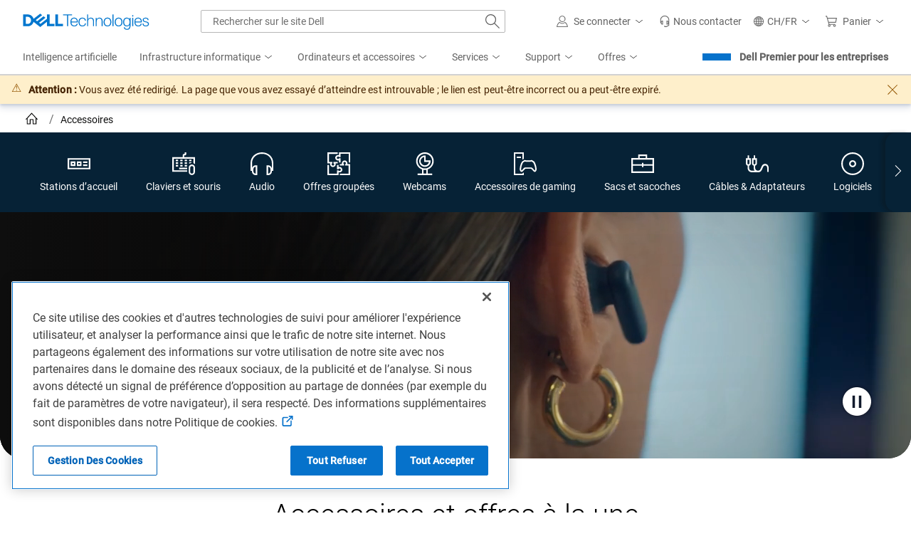

--- FILE ---
content_type: text/vtt; charset=UTF-8
request_url: https://manifest.prod.boltdns.net/thumbnail/v1/694940018001/b5f47b4c-6381-4798-95fd-7f087487188d/low-res/thumbnail.webvtt?fastly_token=Njk4MGE2NjJfZjNlMDBiMTFlNjAyMzMzY2NkNzRiNDQzOTQ4MmZmMjgyN2IzZTNiYTYzM2JkZTcyZGIzMTM4NzJlNTBhYzA3NQ%3D%3D
body_size: 1154
content:
WEBVTT

00:00.000 --> 00:05.000
https://fastly-signed-us-east-1-prod.brightcovecdn.com/image/v1/jit/694940018001/b5f47b4c-6381-4798-95fd-7f087487188d/main/480x270/0s/match/image.jpeg?fastly_token=[base64]%3D

00:05.000 --> 00:10.000
https://fastly-signed-us-east-1-prod.brightcovecdn.com/image/v1/jit/694940018001/b5f47b4c-6381-4798-95fd-7f087487188d/main/480x270/5s/match/image.jpeg?fastly_token=[base64]%3D

00:10.000 --> 00:12.012
https://fastly-signed-us-east-1-prod.brightcovecdn.com/image/v1/jit/694940018001/b5f47b4c-6381-4798-95fd-7f087487188d/main/480x270/10s/match/image.jpeg?fastly_token=[base64]



--- FILE ---
content_type: application/javascript
request_url: https://www.dell.com/GgzfupdvG/We8Q/t/ktQjKu4itmMJI/buEONzp23GLXzc/WRZ9AQ/DWNkMDgo/SHkB
body_size: 177086
content:
(function(){if(typeof Array.prototype.entries!=='function'){Object.defineProperty(Array.prototype,'entries',{value:function(){var index=0;const array=this;return {next:function(){if(index<array.length){return {value:[index,array[index++]],done:false};}else{return {done:true};}},[Symbol.iterator]:function(){return this;}};},writable:true,configurable:true});}}());(function(){lT();BUI();TnI();function BUI(){xI=+ ! +[]+! +[]+! +[]+! +[]+! +[]+! +[]+! +[],Dm=+ ! +[],UP=+ ! +[]+! +[]+! +[],Am=! +[]+! +[],QK=! +[]+! +[]+! +[]+! +[],xs=[+ ! +[]]+[+[]]-+ ! +[],wQ=+[],F4=[+ ! +[]]+[+[]]-+ ! +[]-+ ! +[],mh=+ ! +[]+! +[]+! +[]+! +[]+! +[]+! +[],J4=[+ ! +[]]+[+[]]-[],Uw=+ ! +[]+! +[]+! +[]+! +[]+! +[];}var pJ=function(){return Rb.apply(this,[bQ,arguments]);};var GA=function K3(QH,b3){var OC=K3;var AH=tn(new Number(Wm),OG);var VC=AH;AH.set(QH);while(VC+QH!=GE){switch(VC+QH){case F4:{QH+=E2;var JL;return OJ.pop(),JL=jZ,JL;}break;case pp:{sU.IS=SA[lk];Rb.call(this,H2,[eS1_xor_1_memo_array_init()]);return '';}break;case Tw:{if(hn(n3,undefined)&&hn(n3,null)&&AU(n3[jC()[JJ(EZ)](nb,mk,zH(bB),zH(bB))],EZ)){try{var JB=OJ.length;var PH=zH([]);var NB=wp[fJ()[tB(Ak)].apply(null,[lx,EZ,fU])](n3)[jC()[JJ(S3)].call(null,b8,z8,zH(EZ),Tb)](hn(typeof fJ()[tB(vC)],cH('',[][[]]))?fJ()[tB(nA)].call(null,mz,lH,KJ):fJ()[tB(dg)](nJ,nG,Xx));if(AU(NB[jC()[JJ(EZ)](nb,mk,gA,EZ)],dg)){jZ=wp[fJ()[tB(Pb)](sH,tH,KJ)](NB[dg],zB);}}catch(Rk){OJ.splice(UC(JB,bB),Infinity,p3);}}QH-=Dm;}break;case DT:{return String(...b3);}break;case r2:{QH-=z2;var n3=b3[wQ];var jZ;OJ.push(p3);}break;case TP:{QH+=JT;return parseInt(...b3);}break;case WS:{var Ez;QH-=fp;OJ.push(XB);return Ez=[wp[jC()[JJ(CH)].apply(null,[Og,NH,zH({}),zH([])])][Jn()[gU(sx)](Wb,ZA)]?wp[jC()[JJ(CH)](Og,NH,vB,bG)][Jn()[gU(sx)](Wb,ZA)]:jC()[JJ(WB)].call(null,U3,TC,w3,qZ),wp[jC()[JJ(CH)](Og,NH,pb,mg)][fJ()[tB(Yb)](Gx,Ak,Y8)]?wp[jC()[JJ(CH)](Og,NH,BG,zH(zH({})))][fJ()[tB(Yb)].apply(null,[Gx,Ak,CC])]:jC()[JJ(WB)].apply(null,[U3,TC,zH(zH([])),zH(EZ)]),wp[jC()[JJ(CH)](Og,NH,zH(zH(EZ)),gA)][d8(typeof Jn()[gU(RB)],cH([],[][[]]))?Jn()[gU(A8)](wZ,jA):Jn()[gU(sB)].call(null,Rg,F3)]?wp[jC()[JJ(CH)].apply(null,[Og,NH,A8,W8])][Jn()[gU(sB)].call(null,Rg,F3)]:jC()[JJ(WB)].apply(null,[U3,TC,N8,t7]),pC(typeof wp[jC()[JJ(CH)](Og,NH,Y3,EY)][Jn()[gU(OM)](t5,EJ)],Qt()[VO(EZ)](Vf,Ot,LO,pb,R6,BG))?wp[jC()[JJ(CH)](Og,NH,A8,Gt)][Jn()[gU(OM)](t5,EJ)][jC()[JJ(EZ)].apply(null,[lz,mk,c9,tt])]:zO(bB)],OJ.pop(),Ez;}break;case Jl:{QH-=lS;var gc=b3[wQ];var nr=EZ;for(var lc=EZ;DF(lc,gc.length);++lc){var Fq=rX(gc,lc);if(DF(Fq,QS)||AU(Fq,sK))nr=cH(nr,bB);}return nr;}break;}}};var nD=function(d5){return void d5;};var nW=function(){return fv.apply(this,[QK,arguments]);};var zO=function(E1){return -E1;};var hX=function(pq,D9){return pq%D9;};var AU=function(Mt,RW){return Mt>RW;};var lK;var Dt=function(){return ["\x6c\x65\x6e\x67\x74\x68","\x41\x72\x72\x61\x79","\x63\x6f\x6e\x73\x74\x72\x75\x63\x74\x6f\x72","\x6e\x75\x6d\x62\x65\x72"];};var Oq=function(tX,mX){return tX^mX;};var rY=function(FO){var pM=0;for(var Z9=0;Z9<FO["length"];Z9++){pM=pM+FO["charCodeAt"](Z9);}return pM;};var AW=function Lc(Cf,j9){var F9=Lc;for(Cf;Cf!=CI;Cf){switch(Cf){case HQ:{pY=[[zO(lY),zO(bG),vB,zO(bG),t7,zO(bB)],[zO(Pb),G6,bB,zO(vX),zO(d6)],[],[vB,zO(bG),t7,zO(bB)],[zO(bG),t7,zO(bB)],[],[zO(Uc),bB,zB,zO(w3),jt,zO(Gq),lY,zO(BG),xY,t7,zO(Gq),zO(pb),zO(d6),Xx],[],[],[],[],[c6,zO(dg),zO(hW),vB,zO(c6)],[zO(hW),vB,zO(c6)],[],[],[],[],[],[Pb,zO(vB),b9,zO(dg),vX],[Gt,Gq,zO(vX),dg,zO(dg),dg,dg,zO(pb),zO(bG)],[fU,zO(A8),G6,zO(Uc),lY,zO(bG)],[],[dg,zO(pb),zO(bG)],[vX,dg,zO(Pb),bG,EZ,Pb,zO(LO),Cq,zO(Uc)],[],[zO(A8),G6,zO(Uc),lY,zO(bG)],[],[],[],[],[],[],[],[],[],[Nt,vB,zO(bG)],[],[zO(jt),Tb,zO(n6),c6],[G1,EZ,EZ],[Uc,zO(bB),dg,bB,zO(Gq),vX,zO(mr),vB,zO(dg),vX],[Pf,zO(pb),b9,zO(d6)],[],[],[],[zO(f5),Tb,zO(Uc),bB,zB,zO(Y8),l5,vB,zO(bG),Xx,zO(A8),zO(A8),pb,t7,zO(bB),zO(dO),qd],[l5,zO(Gq),bG,EZ,zO(lH)],[pb,zO(zB),bB,Pb,zO(Pb),Pb],[],[sD,zO(Uc),bB,zB,zO(w3)],[w9,zO(vX),zO(wM)],[zO(t7),zO(dg),zO(lH),PF],[],[zO(mr),zO(vX),zO(wM)],[],[],[J5,zO(Uc),zO(bG),Pb,zO(vX)],[SO,bG,zO(bB),zO(pb)],[n6,zO(Uc),zB,zO(vX),A8,zO(Sv)],[zO(LO),Cq,zO(Uc)],[],[],[],[],[],[],[],[],[],[],[zO(G1),c6,zO(Uc),zB,zO(vX),A8,zO(n5),zB],[zO(sD),jt,zO(jt),ld],[zO(qZ),vB,vB,zO(vB),Uc,zO(A8),G6,zO(G6),Pb,zO(dO)],[LO,EZ,zO(vX),vX,zO(dO),zO(t7)],[],[zO(cF),zO(Gq),b9,zO(vB),dg,zO(Pf),Tb,zO(n6),c6],[],[hW,zO(Pb),zO(Gq),zO(t7),b9,zO(dg),vX],[cz,zO(lY),zO(bB),zO(Uc),mr,zO(A8),zO(t7),zO(bB),G1],[],[],[Ev,zO(dg),zO(hW),bG,pb,zO(PF),zO(U6)],[],[],[],[zO(Q5),Br,lY,zO(pb),EZ],[],[],[],[Br,zO(pb),mr,zO(Sv)],[lH,zO(Pb),Xx,zO(d6),zO(vX),zB,zO(vB)],[qd,zO(qd),EZ],[],[],[],[],[Xd,zO(Gq),zO(pb),dg,zO(lY)],[],[f5,Gq,zO(Gq),zO(vX),zO(bG),pb,zO(zB),bB,zO(bB)],[],[],[sM,zO(vX),zO(Gq),zO(d6),zB,zO(Xx)],[w3,zO(w5),HO,zO(qD),l5,zO(Gq),b9,zO(vB),dg,zO(hO),Cq,zO(Uc),zO(c9),zO(bG),G6,zO(lY)],[],[zO(U6),zO(IF),G6],[],[],[],[],[],[],[zO(S3),lY,lY,zO(Xx)],[tF,zO(n6),wM,zO(bG),Pb,zO(lY),Xx,zO(gA),t7,zO(Gq)],[zO(rq),CH,bB,dg,zO(qd)],[],[],[],[zO(Gt),N8,zO(N8),w5],[zO(w5),l5,zO(l5),Ot],[],[EY,zO(wM),EY,zO(SO)],[],[zO(mg),GY,EZ],[],[zO(J5),c9,zO(IF)],[gA,zO(Xx),pb,t7,zO(c9)],[Y8,zO(N8),w5,zO(Pf),c6],[FW,zO(qd),vX],[zO(IX),wF,b9,zO(b9)],[zO(W8),b9,zO(b9),zO(J5)],[]];Cf=CI;}break;case zm:{Cf+=A2;while(AU(hf,EZ)){if(hn(mD[Ar[Gq]],wp[Ar[bB]])&&TY(mD,U9[Ar[EZ]])){if(ID(U9,kY)){vv+=Lc(v7,[L5]);}return vv;}if(d8(mD[Ar[Gq]],wp[Ar[bB]])){var YO=O1[U9[mD[EZ]][EZ]];var EM=Lc(k2,[hf,mD[bB],YO,cH(L5,OJ[UC(OJ.length,bB)])]);vv+=EM;mD=mD[EZ];hf-=mF(jQ,[EM]);}else if(d8(U9[mD][Ar[Gq]],wp[Ar[bB]])){var YO=O1[U9[mD][EZ]];var EM=Lc(k2,[hf,EZ,YO,cH(L5,OJ[UC(OJ.length,bB)])]);vv+=EM;hf-=mF(jQ,[EM]);}else{vv+=Lc(v7,[L5]);L5+=U9[mD];--hf;};++mD;}}break;case tP:{var vv=cH([],[]);Cf-=LK;L5=UC(I5,OJ[UC(OJ.length,bB)]);}break;case tE:{Cf=CI;if(DF(Md,sr[wc[EZ]])){do{jM()[sr[Md]]=zH(UC(Md,bB))?function(){AY=[];Lc.call(this,QI,[sr]);return '';}:function(){var PY=sr[Md];var Kf=jM()[PY];return function(rM,Wf,Lr,GM,xd){if(d8(arguments.length,EZ)){return Kf;}var j1=Lc.apply(null,[W2,[rM,Wf,Lr,jt,Sv]]);jM()[PY]=function(){return j1;};return j1;};}();++Md;}while(DF(Md,sr[wc[EZ]]));}}break;case qm:{while(AU(YW,EZ)){if(hn(ZX[WY[Gq]],wp[WY[bB]])&&TY(ZX,nf[WY[EZ]])){if(ID(nf,pt)){dW+=Lc(v7,[N5]);}return dW;}if(d8(ZX[WY[Gq]],wp[WY[bB]])){var Fc=pY[nf[ZX[EZ]][EZ]];var JM=Lc.call(null,Uw,[Fc,zH(zH([])),G1,YW,cH(N5,OJ[UC(OJ.length,bB)]),ZX[bB]]);dW+=JM;ZX=ZX[EZ];YW-=mF(mh,[JM]);}else if(d8(nf[ZX][WY[Gq]],wp[WY[bB]])){var Fc=pY[nf[ZX][EZ]];var JM=Lc.apply(null,[Uw,[Fc,PF,KJ,YW,cH(N5,OJ[UC(OJ.length,bB)]),EZ]]);dW+=JM;YW-=mF(mh,[JM]);}else{dW+=Lc(v7,[N5]);N5+=nf[ZX];--YW;};++ZX;}Cf=VQ;}break;case FT:{var qc=cH([],[]);Cf=XP;kv=UC(cM,OJ[UC(OJ.length,bB)]);}break;case RE:{if(DF(GD,jf[Ft[EZ]])){do{rv()[jf[GD]]=zH(UC(GD,Gq))?function(){lX=[];Lc.call(this,F4,[jf]);return '';}:function(){var kD=jf[GD];var vz=rv()[kD];return function(v6,XO,LF,YF){if(d8(arguments.length,EZ)){return vz;}var M1=fv(Dl,[vB,XO,LF,YF]);rv()[kD]=function(){return M1;};return M1;};}();++GD;}while(DF(GD,jf[Ft[EZ]]));}Cf-=H7;}break;case lS:{Cf+=ME;return fv(vP,[ht]);}break;case Fw:{return qc;}break;case pI:{var Rf=j9[QK];var ZX=j9[Uw];if(d8(typeof nf,WY[vX])){nf=pt;}var dW=cH([],[]);N5=UC(Rf,OJ[UC(OJ.length,bB)]);Cf=qm;}break;case qp:{for(var Pv=UC(pf.length,bB);TY(Pv,EZ);Pv--){var jq=hX(UC(cH(Pv,AO),OJ[UC(OJ.length,bB)]),fM.length);var Hr=rX(pf,Pv);var Rd=rX(fM,jq);ht+=Lc(v7,[TX(Rq(TX(Hr,Rd)),nM(Hr,Rd))]);}Cf=lS;}break;case cm:{if(DF(HY,Xt[Ar[EZ]])){do{B5()[Xt[HY]]=zH(UC(HY,vX))?function(){kY=[];Lc.call(this,mh,[Xt]);return '';}:function(){var MO=Xt[HY];var DO=B5()[MO];return function(vD,xM,Hq,qW){if(d8(arguments.length,EZ)){return DO;}var FY=Lc.call(null,k2,[vD,xM,Sv,qW]);B5()[MO]=function(){return FY;};return FY;};}();++HY;}while(DF(HY,Xt[Ar[EZ]]));}Cf=CI;}break;case XP:{Cf-=HK;while(AU(Pt,EZ)){if(hn(EW[wc[Gq]],wp[wc[bB]])&&TY(EW,Ht[wc[EZ]])){if(ID(Ht,AY)){qc+=Lc(v7,[kv]);}return qc;}qc+=Lc(v7,[kv]);kv+=Ht[EW];--Pt;;++EW;}}break;case F4:{Cf+=VI;var jf=j9[wQ];var GD=EZ;}break;case mh:{var Xt=j9[wQ];Cf=cm;var HY=EZ;}break;case tQ:{var Vv=j9[wQ];var AO=j9[Dm];var fM=SA[lk];var ht=cH([],[]);Cf+=Hl;var pf=SA[Vv];}break;case TT:{for(var ZD=EZ;DF(ZD,V6[WY[EZ]]);++ZD){Qt()[V6[ZD]]=zH(UC(ZD,Uc))?function(){pt=[];Lc.call(this,XE,[V6]);return '';}:function(){var k1=V6[ZD];var l1=Qt()[k1];return function(Ct,UO,AD,hv,dM,bX){if(d8(arguments.length,EZ)){return l1;}var KO=Lc(Uw,[w5,zH(zH(EZ)),CH,hv,dM,bX]);Qt()[k1]=function(){return KO;};return KO;};}();}Cf=CI;}break;case W2:{var EW=j9[wQ];var cM=j9[Dm];var Pt=j9[Am];Cf+=R2;var Ht=j9[UP];var vO=j9[QK];if(d8(typeof Ht,wc[vX])){Ht=AY;}}break;case VQ:{return dW;}break;case rs:{for(var Bc=EZ;DF(Bc,x1[jC()[JJ(EZ)](nt,mk,CH,zB)]);Bc=cH(Bc,bB)){(function(){var pW=x1[Bc];OJ.push(z8);var Ad=DF(Bc,Lt);var V5=Ad?fJ()[tB(EZ)].call(null,Wb,p9,wt):jC()[JJ(bB)](wq,NF,KJ,b9);var sX=Ad?wp[jC()[JJ(Gq)](ED,tY,zH(zH(EZ)),zH(zH(bB)))]:wp[Jn()[gU(EZ)](wr,n2)];var lD=cH(V5,pW);lK[lD]=function(){var z5=sX(Jq(pW));lK[lD]=function(){return z5;};return z5;};OJ.pop();}());}Cf-=jP;}break;case KQ:{for(var rW=EZ;DF(rW,fW[jC()[JJ(EZ)](V1,mk,dO,rq)]);rW=cH(rW,bB)){var OF=fW[fJ()[tB(zB)](Tf,JD,zH(zH({})))](rW);var Rt=K5[OF];RX+=Rt;}var Yf;Cf=CI;return OJ.pop(),Yf=RX,Yf;}break;case v7:{var rF=j9[wQ];if(jr(rF,Fh)){return wp[P6[Gq]][P6[bB]](rF);}else{rF-=gS;return wp[P6[Gq]][P6[bB]][P6[EZ]](null,[cH(qq(rF,zB),QS),cH(hX(rF,rp),qI)]);}Cf=CI;}break;case zE:{kt=[t7,vX,zO(Pb),zB,zO(zB),zO(lY),lY,vX,zO(vX),bG,dg,zO(d1),dg,zO(lY),Pb,zO(lY),zO(Gq),zO(bG),d6,zO(A8),zO(bG),hW,zO(bB),zO(pb),bB,zO(Gq),zO(bG),PF,zO(Pb),b9,zO(d6),bG,zO(hO),hO,zO(bG),S3,zO(gA),Pb,zO(dO),Tb,zO(lY),zO(lH),zO(pb),cz,zO(hW),zO(mr),tt,wF,Pb,zO(vB),zO(sM),[Xx],zO(Y8),S3,xY,zO(Pb),bB,zB,zO(lY),zO(bB),zO(lH),IX,hO,pb,zO(Xx),zO(EY),hO,W8,zO(CH),A8,bG,zO(bB),zO(dg),l5,lY,bG,zO(n6),zO(Uc),t7,lY,zO(pb),G6,zO(dg),zO(Gq),zO(A8),G6,zO(G6),Pb,zO(Pb),zO(bB),vB,zO(mr),Gq,vX,dg,zO(dg),zB,zO(bG),zO(Pb),Gq,Gq,t7,zO(bB),fU,bB,zO(bB),zO(d6),Gq,mr,zO(G6),t7,zO(d6),t7,zO(bG),mr,Gq,zO(bB),zO(dg),bB,zO(zB),Gq,Xx,zO(b9),zO(pb),zO(Xx),Xd,zO(zB),vX,t7,zO(Pb),[EZ],zO(tt),Z1,zO(lY),zO(bG),d6,zO(Gq),zO(vX),[EZ],[zB],G6,zO(lY),zO(bG),w5,bG,zO(lH),zO(pb),G6,vB,zO(Gt),vX,[bG],Z1,EZ,zO(d6),zO(lY),zO(hW),vB,S3,zO(J5),mr,G6,bB,zO(dg),zO(sF),wt,zO(d6),b9,bB,zO(vX),zO(Pb),[EZ],[zB],A8,zO(vB),zO(Xx),dg,zO(zB),bG,A8,zO(qZ),PF,Uc,bB,zO(bG),zO(xF),LO,EZ,zO(vX),vX,xY,t7,zO(G6),Pb,zO(vX),dg,zO(b9),b9,zO(bG),t7,zO(bB),zO(hO),G6,b9,zO(G6),dg,zB,zO(wt),hW,d6,zO(A8),zB,t7,zO(bB),zO(Pf),Pb,sM,[PF],pb,zO(lY),zO(d6),vB,zO(xY),W8,t7,zO(G6),Pb,d6,zO(hW),bG,zO(vX),zO(G6),Pb,gA,G6,zO(A8),lY,zO(bB),zO(pb),EZ,vB,zO(A8),zO(lY),Pb,t7,zO(dg),zO(Gq),zO(Uc),mr,bB,zO(dg),bB,zO(Gq),G6,zO(LO),cF,Uc,zO(A8),bG,zO(G6),vX,G6,bB,EZ,zO(bB),zO(Gq),[PF],zO(vB),W8,zO(pb),zO(bG),zO(mr),zO(vX),pb,zO(Gq),bG,zO(sM),Gq,zO(vB),Pb,hW,EZ,Pb,zO(Z1),[Xx],zO(bG),t7,zO(bB),Xx,bB,zO(bG),d6,zO(Uc),b9,zO(G6)];Cf+=w4;}break;case TP:{Cf=CI;OJ.pop();}break;case q0:{return vv;}break;case Uw:{var nf=j9[wQ];var D5=j9[Dm];Cf+=pE;var Zv=j9[Am];var YW=j9[UP];}break;case wQ:{Cf+=CI;return [[EZ,S3,zO(mr),zO(vX),Gq,Xx,zO(pb),Pb,zO(vB),Pb],[],[],[],[],[],[],[],[],[],[zO(b9),gA,zO(PF),G6,zO(pb),lY,d6,zO(hW),lY],[zO(PF),G6,zO(pb),lY,d6],[],[],[tt,zO(bB),EZ,zO(pb),zO(Gq),vB],[],[vB,zO(bG),Pb,zO(vB)]];}break;case QI:{var sr=j9[wQ];var Md=EZ;Cf+=Hm;}break;case k2:{Cf=tP;var hf=j9[wQ];var mD=j9[Dm];var U9=j9[Am];var I5=j9[UP];if(d8(typeof U9,Ar[vX])){U9=kY;}}break;case OQ:{Cf=rs;var x1=j9[wQ];var Lt=j9[Dm];var Jq=Lc(tl,[]);OJ.push(zW);}break;case T4:{Cf=KQ;var fW=j9[wQ];var K5=j9[Dm];OJ.push(l5);var RX=fJ()[tB(pb)](lF,gX,zH(zH(EZ)));}break;case tl:{OJ.push(R9);var NO={'\x33':fJ()[tB(bB)].apply(null,[D2,VW,U6]),'\x35':fJ()[tB(Gq)](M2,Pb,hW),'\x38':fJ()[tB(vX)](S6,f5,IF),'\x55':jC()[JJ(vX)](j0,gX,Cq,Xd),'\x58':d8(typeof fJ()[tB(Gq)],cH('',[][[]]))?fJ()[tB(dg)].apply(null,[Cc,H6,zH(zH(bB))]):fJ()[tB(d6)](T0,xD,Cq),'\x62':Jn()[gU(bB)](SO,K4),'\x68':fJ()[tB(t7)](Cs,VX,Xd),'\x6a':jC()[JJ(d6)].call(null,bw,Nc,J5,Ev),'\x6c':fJ()[tB(lY)](Bl,Mc,c6),'\x71':hn(typeof Jn()[gU(lY)],'undefined')?Jn()[gU(Gq)](Vt,Is):Jn()[gU(A8)](Gc,gO),'\x7a':jC()[JJ(t7)].apply(null,[Bl,lk,IF,zH({})])};var Nq;return Nq=function(pv){return Lc(T4,[pv,NO]);},OJ.pop(),Nq;}break;case XE:{Cf+=Wl;var V6=j9[wQ];}break;}}};var Rq=function(UW){return ~UW;};var Yq=function V9(D1,C5){'use strict';var O6=V9;switch(D1){case v7:{var pr=C5[wQ];var k6;OJ.push(lr);return k6=pr&&ID(B5()[Zq(d6)](A8,N9,wt,q5),typeof wp[hn(typeof fJ()[tB(wt)],cH([],[][[]]))?fJ()[tB(d1)].apply(null,[gb,ct,zH(bB)]):fJ()[tB(dg)](dF,GY,Gt)])&&d8(pr[d8(typeof fJ()[tB(cz)],'undefined')?fJ()[tB(dg)](Iv,vM,Z1):fJ()[tB(bG)](rO,gM,zH(zH(EZ)))],wp[d8(typeof fJ()[tB(t7)],'undefined')?fJ()[tB(dg)](mq,Jc,zH(zH(bB))):fJ()[tB(d1)].call(null,gb,ct,zH(zH({})))])&&hn(pr,wp[fJ()[tB(d1)](gb,ct,hW)][Jn()[gU(vX)](jt,J8)])?rv()[Gd(lY)].apply(null,[Sv,V1,t7,Zc]):typeof pr,OJ.pop(),k6;}break;case Q0:{var Vq=C5[wQ];return typeof Vq;}break;case TS:{var Iq=C5[wQ];var nq=C5[Dm];var sY=C5[Am];OJ.push(X6);Iq[nq]=sY[d8(typeof B5()[Zq(lY)],cH([],[][[]]))?B5()[Zq(vX)](Wz,dq,Y8,Kq):B5()[Zq(EZ)](dg,H5,n5,hD)];OJ.pop();}break;case xI:{var A6=C5[wQ];var Ut=C5[Dm];var Zr=C5[Am];return A6[Ut]=Zr;}break;case jl:{var X5=C5[wQ];var Kt=C5[Dm];var dd=C5[Am];OJ.push(k9);try{var m9=OJ.length;var DX=zH(zH(wQ));var d9;return d9=mF(Q0,[hn(typeof Jn()[gU(Br)],cH('',[][[]]))?Jn()[gU(W8)].call(null,sF,O8):Jn()[gU(A8)](JD,mO),jC()[JJ(U6)].call(null,wd,U6,zH(zH(bB)),zH(zH(bB))),fJ()[tB(w5)](If,d1,vd),X5.call(Kt,dd)]),OJ.pop(),d9;}catch(Vc){OJ.splice(UC(m9,bB),Infinity,k9);var h9;return h9=mF(Q0,[hn(typeof Jn()[gU(cz)],'undefined')?Jn()[gU(W8)].call(null,sF,O8):Jn()[gU(A8)](OO,sq),kr()[tq(zB)](Y5,vB,b5,wF,dg),fJ()[tB(w5)].apply(null,[If,d1,ld]),Vc]),OJ.pop(),h9;}OJ.pop();}break;case Dw:{return this;}break;case HP:{var Tt=C5[wQ];var LW;OJ.push(cz);return LW=mF(Q0,[fJ()[tB(HO)](lk,OM,LO),Tt]),OJ.pop(),LW;}break;case Dl:{return this;}break;case hh:{return this;}break;case G7:{var IM;OJ.push(c5);return IM=jC()[JJ(Pf)](nv,O9,qZ,EZ),OJ.pop(),IM;}break;case zm:{var NX=C5[wQ];OJ.push(vt);var cY=wp[Jn()[gU(PF)].apply(null,[Yb,Lb])](NX);var X1=[];for(var cO in cY)X1[Jn()[gU(pb)].call(null,st,K2)](cO);X1[fJ()[tB(Ot)](DH,O5,Yd)]();var E5;return E5=function lO(){OJ.push(FW);for(;X1[jC()[JJ(EZ)].apply(null,[SW,mk,zH(zH({})),A8])];){var UM=X1[fJ()[tB(dO)](PD,WW,Br)]();if(SF(UM,cY)){var Bd;return lO[d8(typeof B5()[Zq(Gq)],cH(fJ()[tB(pb)](nb,gX,zH(EZ)),[][[]]))?B5()[Zq(vX)](mM,XW,b6,lx):B5()[Zq(EZ)](dg,H5,dO,tY)]=UM,lO[jC()[JJ(Br)](S1,fO,bB,W8)]=zH(bB),OJ.pop(),Bd=lO,Bd;}}lO[hn(typeof jC()[JJ(Xd)],cH([],[][[]]))?jC()[JJ(Br)](S1,fO,lH,CC):jC()[JJ(Uc)].apply(null,[UY,Q5,Xx,ld])]=zH(EZ);var wf;return OJ.pop(),wf=lO,wf;},OJ.pop(),E5;}break;case l0:{OJ.push(mz);this[jC()[JJ(Br)].apply(null,[Qd,fO,G1,zH([])])]=zH(EZ);var mv=this[jC()[JJ(EY)].apply(null,[tD,f5,lY,zH(zH(EZ))])][EZ][Jn()[gU(SO)](J5,Sf)];if(d8(hn(typeof kr()[tq(Pb)],'undefined')?kr()[tq(zB)].apply(null,[f9,qD,b5,zH(EZ),dg]):kr()[tq(A8)].call(null,g5,c9,QD,xY,IY),mv[d8(typeof Jn()[gU(Uc)],'undefined')?Jn()[gU(A8)](QM,WB):Jn()[gU(W8)].call(null,sF,Jf)]))throw mv[d8(typeof fJ()[tB(gA)],cH([],[][[]]))?fJ()[tB(dg)](Mf,Q1,rf):fJ()[tB(w5)](rO,d1,Cq)];var Ac;return Ac=this[B5()[Zq(G6)](d6,BG,HO,nb)],OJ.pop(),Ac;}break;case HQ:{var cX=C5[wQ];OJ.push(ND);var pO;return pO=cX&&ID(B5()[Zq(d6)](A8,N9,qd,BO),typeof wp[fJ()[tB(d1)](Aw,ct,FW)])&&d8(cX[fJ()[tB(bG)](q1,gM,pb)],wp[d8(typeof fJ()[tB(Xd)],'undefined')?fJ()[tB(dg)](PM,dD,GY):fJ()[tB(d1)](Aw,ct,zH(zH([])))])&&hn(cX,wp[fJ()[tB(d1)](Aw,ct,Gq)][Jn()[gU(vX)](jt,Tx)])?rv()[Gd(lY)].call(null,t7,V1,t7,R9):typeof cX,OJ.pop(),pO;}break;case Uw:{var Pc=C5[wQ];return typeof Pc;}break;case J4:{var RM=C5[wQ];var dv;OJ.push(OW);return dv=RM&&ID(d8(typeof B5()[Zq(A8)],'undefined')?B5()[Zq(vX)].apply(null,[tt,MW,t7,Z1]):B5()[Zq(d6)].call(null,A8,N9,G1,Ur),typeof wp[fJ()[tB(d1)].apply(null,[IW,ct,b9])])&&d8(RM[fJ()[tB(bG)](bv,gM,mg)],wp[hn(typeof fJ()[tB(SX)],'undefined')?fJ()[tB(d1)].apply(null,[IW,ct,zH([])]):fJ()[tB(dg)].call(null,gW,Bq,ld)])&&hn(RM,wp[fJ()[tB(d1)](IW,ct,zH(zH([])))][Jn()[gU(vX)](jt,jv)])?rv()[Gd(lY)].apply(null,[f5,V1,t7,lx]):typeof RM,OJ.pop(),dv;}break;}};var cH=function(ZO,Gf){return ZO+Gf;};var HX=function(l9,QF){return l9>>>QF|l9<<32-QF;};var d8=function(Df,PW){return Df===PW;};var pC=function(Hd,lf){return Hd!=lf;};var FF=function(bc,cv){var rd=wp["Math"]["round"](wp["Math"]["random"]()*(cv-bc)+bc);return rd;};var lW=function I6(L9,Et){'use strict';var Eq=I6;switch(L9){case Wh:{var hr=Et[wQ];var MF=Et[Dm];var TF=Et[Am];return hr[MF]=TF;}break;case mh:{var WD=Et[wQ];var Z5=Et[Dm];var N6=Et[Am];OJ.push(Av);try{var Fd=OJ.length;var mY=zH([]);var At;return At=mF(Q0,[Jn()[gU(W8)].call(null,sF,T5),jC()[JJ(U6)].apply(null,[Jd,U6,GY,zH(zH(bB))]),d8(typeof fJ()[tB(t7)],'undefined')?fJ()[tB(dg)](C6,TC,jt):fJ()[tB(w5)](Nd,d1,Ot),WD.call(Z5,N6)]),OJ.pop(),At;}catch(UD){OJ.splice(UC(Fd,bB),Infinity,Av);var Vz;return Vz=mF(Q0,[Jn()[gU(W8)](sF,T5),kr()[tq(zB)](Q9,Gt,b5,vX,dg),fJ()[tB(w5)](Nd,d1,zH(zH([]))),UD]),OJ.pop(),Vz;}OJ.pop();}break;case l0:{return this;}break;case Uw:{var fd=Et[wQ];OJ.push(cf);var J9;return J9=mF(Q0,[fJ()[tB(HO)](lq,OM,zH([])),fd]),OJ.pop(),J9;}break;case bQ:{return this;}break;case jl:{return this;}break;case ZQ:{OJ.push(Z6);var U1;return U1=jC()[JJ(Pf)](tJ,O9,d6,wt),OJ.pop(),U1;}break;case zm:{var XD=Et[wQ];OJ.push(s9);var sv=wp[Jn()[gU(PF)](Yb,DL)](XD);var qO=[];for(var bt in sv)qO[hn(typeof Jn()[gU(fO)],cH([],[][[]]))?Jn()[gU(pb)].call(null,st,sA):Jn()[gU(A8)](p9,Ld)](bt);qO[fJ()[tB(Ot)](QG,O5,w9)]();var S5;return S5=function gY(){OJ.push(MY);for(;qO[jC()[JJ(EZ)].apply(null,[f1,mk,xF,n5])];){var G9=qO[fJ()[tB(dO)](m6,WW,fO)]();if(SF(G9,sv)){var AM;return gY[hn(typeof B5()[Zq(PF)],'undefined')?B5()[Zq(EZ)](dg,H5,z9,X6):B5()[Zq(vX)](bW,Ef,Uc,gf)]=G9,gY[jC()[JJ(Br)].apply(null,[CF,fO,cF,zH(bB)])]=zH(Ir[Gq]),OJ.pop(),AM=gY,AM;}}gY[jC()[JJ(Br)](CF,fO,zH(zH(bB)),zH([]))]=zH(EZ);var kO;return OJ.pop(),kO=gY,kO;},OJ.pop(),S5;}break;case vP:{OJ.push(fF);this[jC()[JJ(Br)].call(null,gt,fO,EY,Xx)]=zH(EZ);var L1=this[jC()[JJ(EY)].call(null,t9,f5,zH(zH(bB)),wF)][EZ][hn(typeof Jn()[gU(Af)],'undefined')?Jn()[gU(SO)](J5,x5):Jn()[gU(A8)].call(null,Pq,Qv)];if(d8(kr()[tq(zB)](TM,EZ,b5,wF,dg),L1[Jn()[gU(W8)](sF,D2)]))throw L1[fJ()[tB(w5)].call(null,z3,d1,Tb)];var pF;return pF=this[B5()[Zq(G6)](d6,BG,tt,Jv)],OJ.pop(),pF;}break;case tQ:{var Gr=Et[wQ];var zY=Et[Dm];var RY;OJ.push(ZM);var ft;var k5;var Xf;var W6=Jn()[gU(b6)](x9,Cz);var nO=Gr[jC()[JJ(S3)](p5,z8,CC,d6)](W6);for(Xf=EZ;DF(Xf,nO[jC()[JJ(EZ)](XW,mk,rf,A8)]);Xf++){RY=hX(TX(qq(zY,A8),lK[jC()[JJ(IF)].apply(null,[bO,vF,VW,fU])]()),nO[jC()[JJ(EZ)].apply(null,[XW,mk,cz,cz])]);zY*=lK[Jn()[gU(S3)](Ed,GO)]();zY&=Ir[t7];zY+=Ir[lY];zY&=Ir[A8];ft=hX(TX(qq(zY,A8),Ir[d6]),nO[jC()[JJ(EZ)].call(null,XW,mk,qd,zH(bB))]);zY*=lK[Jn()[gU(S3)].apply(null,[Ed,GO])]();zY&=Ir[t7];zY+=Ir[lY];zY&=Ir[A8];k5=nO[RY];nO[RY]=nO[ft];nO[ft]=k5;}var Fz;return Fz=nO[Jn()[gU(IF)].call(null,ld,VF)](W6),OJ.pop(),Fz;}break;case wQ:{var Qq=Et[wQ];OJ.push(p6);if(hn(typeof Qq,fJ()[tB(IF)](rw,Ud,lH))){var Wt;return Wt=hn(typeof fJ()[tB(SO)],cH('',[][[]]))?fJ()[tB(pb)].call(null,Ef,gX,Gq):fJ()[tB(dg)].call(null,hq,tv,qZ),OJ.pop(),Wt;}var Rv;return Rv=Qq[Jn()[gU(Pf)].call(null,XM,QG)](new (wp[fJ()[tB(FW)].call(null,Cv,vf,Xx)])(fJ()[tB(CH)](VF,Ff,zH(zH([]))),jC()[JJ(jt)](nF,Ud,Pb,VW)),fJ()[tB(Ev)].call(null,C1,PF,J5))[Jn()[gU(Pf)](XM,QG)](new (wp[fJ()[tB(FW)](Cv,vf,Xx)])(d8(typeof Jn()[gU(Q5)],cH('',[][[]]))?Jn()[gU(A8)](vc,Kc):Jn()[gU(HO)](kW,Lq),jC()[JJ(jt)].apply(null,[nF,Ud,bM,xF])),Qt()[VO(Pb)].call(null,rf,fO,S3,Gq,xf,DU))[Jn()[gU(Pf)](XM,QG)](new (wp[fJ()[tB(FW)](Cv,vf,tF)])(fJ()[tB(z9)](QO,H9,OM),jC()[JJ(jt)](nF,Ud,cz,Xx)),jC()[JJ(Y8)].apply(null,[T5,EY,S3,bG]))[Jn()[gU(Pf)](XM,QG)](new (wp[d8(typeof fJ()[tB(wF)],'undefined')?fJ()[tB(dg)].call(null,qv,t6,c6):fJ()[tB(FW)](Cv,vf,zH(zH([])))])(jC()[JJ(sD)].apply(null,[zf,Dc,Z1,zB]),d8(typeof jC()[JJ(G1)],'undefined')?jC()[JJ(Uc)](N1,bG,Xd,N8):jC()[JJ(jt)].call(null,nF,Ud,bG,Y3)),Jn()[gU(Gt)].apply(null,[b1,r5]))[Jn()[gU(Pf)].apply(null,[XM,QG])](new (wp[d8(typeof fJ()[tB(W8)],'undefined')?fJ()[tB(dg)](W5,Yv,sD):fJ()[tB(FW)](Cv,vf,wF)])(Jn()[gU(N8)](OD,mt),jC()[JJ(jt)](nF,Ud,w3,qZ)),jC()[JJ(Ot)].call(null,W1,b1,Z1,qZ))[Jn()[gU(Pf)](XM,QG)](new (wp[fJ()[tB(FW)](Cv,vf,ld)])(jC()[JJ(dO)].call(null,RD,Yd,zH(zH(bB)),hW),jC()[JJ(jt)](nF,Ud,Pb,d1)),Jn()[gU(lH)].apply(null,[CY,Kn]))[Jn()[gU(Pf)].apply(null,[XM,QG])](new (wp[fJ()[tB(FW)](Cv,vf,mr)])(kr()[tq(G6)].call(null,zF,Xx,nG,zB,t7),jC()[JJ(jt)].apply(null,[nF,Ud,zH(zH({})),IX])),B5()[Zq(PF)].call(null,d6,GF,VW,xf))[Jn()[gU(Pf)].apply(null,[XM,QG])](new (wp[fJ()[tB(FW)].apply(null,[Cv,vf,W8])])(B5()[Zq(vB)](t7,J5,Yd,zF),jC()[JJ(jt)].apply(null,[nF,Ud,Yd,TC])),jC()[JJ(n6)](mO,Gq,Gq,FW))[Jn()[gU(w5)](DY,A9)](EZ,nX),OJ.pop(),Rv;}break;case Y4:{var wD=Et[wQ];var j5=Et[Dm];OJ.push(t5);var bd;return bd=cH(wp[fJ()[tB(Xx)].apply(null,[YJ,NF,BG])][fJ()[tB(f5)](xq,IF,zH(bB))](BW(wp[hn(typeof fJ()[tB(w3)],cH('',[][[]]))?fJ()[tB(Xx)](YJ,NF,Y8):fJ()[tB(dg)](vX,JW,f5)][Jn()[gU(w3)].apply(null,[Jt,Tc])](),cH(UC(j5,wD),bB))),wD),OJ.pop(),bd;}break;case HQ:{var EF=Et[wQ];OJ.push(wO);var WX=new (wp[Qt()[VO(G6)](Nt,b6,c9,bG,zc,r8)])();var F1=WX[Jn()[gU(Ot)].apply(null,[PO,Hk])](EF);var J1=fJ()[tB(pb)].call(null,Aw,gX,EY);F1[fJ()[tB(Pf)].apply(null,[AG,pb,Uc])](function(YY){OJ.push(tO);J1+=wp[Jn()[gU(zB)](c6,Kv)][Jn()[gU(d1)](tW,Od)](YY);OJ.pop();});var jF;return jF=wp[fJ()[tB(GY)].apply(null,[jk,MX,zH(zH(EZ))])](J1),OJ.pop(),jF;}break;case J4:{OJ.push(YX);var B1;return B1=wp[fJ()[tB(qd)](LL,I1,Ev)][fJ()[tB(Sv)].call(null,qU,J6,CH)],OJ.pop(),B1;}break;case zP:{OJ.push(P9);var BX;return BX=new (wp[fJ()[tB(mg)](Q8,z6,dO)])()[Jn()[gU(n6)].call(null,C9,rC)](),OJ.pop(),BX;}break;}};var Ec=function(Bf){var Lv=1;var wW=[];var zD=wp["Math"]["sqrt"](Bf);while(Lv<=zD&&wW["length"]<6){if(Bf%Lv===0){if(Bf/Lv===Lv){wW["push"](Lv);}else{wW["push"](Lv,Bf/Lv);}}Lv=Lv+1;}return wW;};function lT(){lK=Object['\x63\x72\x65\x61\x74\x65']({});if(typeof window!==''+[][[]]){wp=window;}else if(typeof global!==''+[][[]]){wp=global;}else{wp=this;}}var KM=function(){return AW.apply(this,[F4,arguments]);};var Wq=function(CX,GW){return CX instanceof GW;};var s6=function Yz(U5,Yt){'use strict';var rc=Yz;switch(U5){case TS:{var Zt=Yt[wQ];return typeof Zt;}break;case HP:{var Qf=Yt[wQ];OJ.push(gD);var JF;return JF=Qf&&ID(B5()[Zq(d6)].call(null,A8,N9,U6,QW),typeof wp[fJ()[tB(d1)](xx,ct,jt)])&&d8(Qf[fJ()[tB(bG)].call(null,R1,gM,tF)],wp[d8(typeof fJ()[tB(G1)],cH([],[][[]]))?fJ()[tB(dg)](DM,g1,Pb):fJ()[tB(d1)].apply(null,[xx,ct,IX])])&&hn(Qf,wp[fJ()[tB(d1)](xx,ct,n5)][Jn()[gU(vX)].apply(null,[jt,B8])])?rv()[Gd(lY)](W8,V1,t7,PX):typeof Qf,OJ.pop(),JF;}break;case zE:{var QX=Yt[wQ];return typeof QX;}break;case L7:{var BM=Yt[wQ];var Mv;OJ.push(Xc);return Mv=BM&&ID(B5()[Zq(d6)](A8,N9,z9,zd),typeof wp[fJ()[tB(d1)].call(null,St,ct,jt)])&&d8(BM[fJ()[tB(bG)].apply(null,[sB,gM,VW])],wp[fJ()[tB(d1)].call(null,St,ct,Xd)])&&hn(BM,wp[fJ()[tB(d1)].apply(null,[St,ct,A8])][Jn()[gU(vX)](jt,Hv)])?d8(typeof rv()[Gd(A8)],'undefined')?rv()[Gd(Gq)](SO,Ev,H1,p1):rv()[Gd(lY)](w5,V1,t7,X6):typeof BM,OJ.pop(),Mv;}break;case N7:{var FM=Yt[wQ];return typeof FM;}break;case Gl:{var pX=Yt[wQ];var r6=Yt[Dm];var E6=Yt[Am];OJ.push(sf);pX[r6]=E6[B5()[Zq(EZ)].apply(null,[dg,H5,vd,Ix])];OJ.pop();}break;case G7:{var m1=Yt[wQ];var cq=Yt[Dm];var Lf=Yt[Am];return m1[cq]=Lf;}break;case Dm:{var AF=Yt[wQ];var Jr=Yt[Dm];var sW=Yt[Am];OJ.push(kM);try{var bF=OJ.length;var vW=zH(zH(wQ));var T1;return T1=mF(Q0,[Jn()[gU(W8)](sF,W5),jC()[JJ(U6)](Hv,U6,xF,b6),fJ()[tB(w5)](rz,d1,zH(zH(bB))),AF.call(Jr,sW)]),OJ.pop(),T1;}catch(Cr){OJ.splice(UC(bF,bB),Infinity,kM);var I9;return I9=mF(Q0,[Jn()[gU(W8)].call(null,sF,W5),kr()[tq(zB)].apply(null,[Tr,d1,b5,EY,dg]),fJ()[tB(w5)](rz,d1,dg),Cr]),OJ.pop(),I9;}OJ.pop();}break;case Dw:{return this;}break;case T4:{var Dd=Yt[wQ];OJ.push(K6);var ZW;return ZW=mF(Q0,[fJ()[tB(HO)](Er,OM,c9),Dd]),OJ.pop(),ZW;}break;case HQ:{return this;}break;case FI:{return this;}break;case mh:{var F5;OJ.push(gM);return F5=jC()[JJ(Pf)].apply(null,[Bt,O9,c9,xY]),OJ.pop(),F5;}break;case bP:{var xv=Yt[wQ];OJ.push(f6);var Hf=wp[d8(typeof Jn()[gU(fU)],'undefined')?Jn()[gU(A8)](P1,lM):Jn()[gU(PF)](Yb,cx)](xv);var lv=[];for(var Kr in Hf)lv[Jn()[gU(pb)](st,YB)](Kr);lv[fJ()[tB(Ot)].apply(null,[PZ,O5,tF])]();var Ic;return Ic=function q6(){OJ.push(ND);for(;lv[d8(typeof jC()[JJ(wt)],cH([],[][[]]))?jC()[JJ(Uc)](NW,G5,Pb,mg):jC()[JJ(EZ)].call(null,j6,mk,bB,l5)];){var Gv=lv[fJ()[tB(dO)](mf,WW,IF)]();if(SF(Gv,Hf)){var fD;return q6[B5()[Zq(EZ)](dg,H5,KJ,tv)]=Gv,q6[jC()[JJ(Br)].call(null,R1,fO,ld,ld)]=zH(bB),OJ.pop(),fD=q6,fD;}}q6[d8(typeof jC()[JJ(Of)],'undefined')?jC()[JJ(Uc)].apply(null,[T9,nd,mr,zH(zH(bB))]):jC()[JJ(Br)](R1,fO,W8,SO)]=zH(EZ);var LM;return OJ.pop(),LM=q6,LM;},OJ.pop(),Ic;}break;case ZE:{OJ.push(bv);this[jC()[JJ(Br)].apply(null,[wZ,fO,n6,zH(zH(bB))])]=zH(EZ);var x6=this[hn(typeof jC()[JJ(Cq)],'undefined')?jC()[JJ(EY)](Fv,f5,Y8,zH([])):jC()[JJ(Uc)](g6,Oc,qZ,qD)][EZ][Jn()[gU(SO)](J5,Tq)];if(d8(kr()[tq(zB)].call(null,r9,qZ,b5,f5,dg),x6[Jn()[gU(W8)](sF,n2)]))throw x6[fJ()[tB(w5)].call(null,wv,d1,CC)];var xt;return xt=this[B5()[Zq(G6)](d6,BG,tF,B6)],OJ.pop(),xt;}break;}};var VY=function(){return wp["window"]["navigator"]["userAgent"]["replace"](/\\|"/g,'');};var zM=function(){return fv.apply(this,[tQ,arguments]);};var cD=function(){return [".!_38!,ly.\t_.X\b","K580","P:\'","-\\\f","\'Qy.\nU8I","=7","[\v)r","\'S2:-7W[#\b","2U%I","\\.&Q#U","e\\%S\t\'Y*=(\f#Q_","]/G\n9-^50-\r;FR \nU","8+S(","s","mdQ9(,&","=4\t\x40H2\r\f^","e","V7UD)&","J),","HI5","<<+7E2\x3f\r\r\'W[5\v","1\r\r","W","+0\x40[%D!I\"%R;9","(1","\"P336","\x07","$T","%\x40N\tB4_>U197\r#HJ"," \tY%S\bQ&-[4(i\n\'KI.","\n&1Y/",")Y(4+","%,JNa\x07\\,\\)(]//d1[a^#I$","/-[4(","RH5",".JX","Y3~\f>1N91\t2JH5\x07c)Z&","/0#IN)4E\'T1+*U,)(6LU/","C4R-!","\x3f4%%\x40","T&\b","V/O#91^150","J.Q,~/","\'-O",":6S(3\'.","#\"N=1!:*WU,\r]","!\'KN","\f\v",")%R\x3f9( I_","_SJdS\'\x40~\x3fPe1t-oNiEv#\\v&Sxl^V/","7K.(","L(\nR,X","$T\f+0_42,Q","E3X=-!R(%\r#",":+wOK","I/960&","X(]%96Y\x40H2\r\f^`m\t--R","H_7",".+\f,A","=\'SS\",B)X\b+0U32\'KN",".9\"\v\'VR","zb_(","3X%6x=(%","%LL$\n","4","{v\v","\x00}\b6U1504\x40,D`O\b\x3f6R|=d\t0LW(\nF%\n&1Yr","\r\t/6E","<","L=;! ",":Kzh\x00mR(t{CzY\vwPiCF\t(]1,!k{3Id","O/(",":3}b","!IU2","U:.%\'","W6\x00","Q_3\t","J \v","","C5O","2F\\","I",")%R*=7","]$0D/O/L8=01","\r-PY)Q2I","\nC)_#0E\x3f4%%\x40","\'Q-U.I>3\n]19","+(L4=","c=+%6","\x00_.[\'","\v/&W5(/UU3II+#Y","\x3f\x072%\r+S_a\x07\fT%`\\"," 4I","fA","66PH/","T","=4\tLT.5U2N$","DE\b$7U32","Z\b3R\f.+\t\'WN8 C#O\f>+N","t","\r0\\2D%P>dK5(,7Q\"S(j\"U2=(;","{3I","%^.)4\r","&^4X","1L]/C","lUOqQMfi\r","&\x40V5._$X","!^","\v;ie%E\'b$ Y.96&+K\\.",",01+K~ ","0UJ$ Q3X","\b^\'H/","+\x40V%","D!O\b(8%_75*","7H/",",=6\n\'lT5","E.V","[\vT","Q4U\'!","3 AH(BH\v8%L,9 ","\x07U,I(#)Y/(%2","\x00T#b%L3=7$D\rwSq,(c.6;","h-K\x00","2+Z","/tIq","\x3f,!Ni5\v`2R\b)+P","&%O(%\'","V\n","iH","\'","),Y\x3f7\r-W[&2E/I/##R=0","-4I\n9*-W",">","5\\",":+U2(!\v\\J$","DN$","QU4\x07\v]/K","t2,"," X2Rjx|\'R_3","f!Q/\b8","$RP;W","\vZ%^\b","\x3f\t90S16\v-W{\'BH>-S2%.","8!M)56&","U6X/","N\b#*[","","7Y//-,vN.W%","%","1\'","P,\'","h\f!0fU/\nS4T","\f+,Q_3!U.I","\x40%S\x3f\"-P8","P(%Hf","\x07%D511bF[-\bCC4\\j7U&9d:F_$\x00T",")2\x07o\x00&`t!1ub+9\bp",")/%\'"," U/,(;","\tB","+!U3)=Hq\rx","#/0l3+\r#Q_","^.\x07]%S\b1% Y","l.",",S(3-QU\"D","\x3f6#Q_\tU#I).","F%S8v","4%\v&R[3 _.^\t8!R\x3f%","3+\'DT","0U8","q=(,","07FR$\n\x07","\x40B1\vD3","V7h","U/\b-\'JO5U\"S4T\n","#Q\f(+].8","\x00_5S\b3","\t>0S2","\x00R5Z","S>6!6j-Y.`","W$\x00\nQX\n)!O","*\n6DV-0Y\'Z","~\x3fms\v//}r,-h\t\n![#\x07\x07U&Z /P12+\t3WI5G8DL{vhirNzj","3q\x07x#>n","\'2a","\rE-X((Y","b_/Q4R","\'KS$\x00","$X\n,#<Y0%\r+J",")+R29\'\r+JT","T((4Cm\n","olUOq","U\'!9)6\x40[4R\f\\-Y+96",".{ln;0z$n[<4{l9m0","N.\tY//%\'","(3:\x40^",">+I\x3f4!\n","!N.36","","D%E\b","\t)7","EfXA",".","FU/B5^\b8","J\b#*y$,61VS.\n1U3H\b","\"K","&DN ","#U\v0","Q","J","K)!i","\tD#U","u8M","/J\x40\v\r^%^\b%*","lPPfhp","X4I\fpk","\"!_74\vL]/C","^","]]\vX2u>\nY$,\"!#hy*+Bsu)\re59.>\n\n 1R\b/ZA",".%H=q&#N-\vTmI/","4(\n",",4_"," QU ","\f%4","n90\x07h","","LI\x00Q9","-!H\b9(/\x40N3+U!Y\f+N)02JI5","B%P\n/P02,Qv(U.X","H\x07z","-R*3/","^:0S","1+\f1\x40W.","\b\x3f\'T\x3f=*\'I","Y09),Q|4\by$","\'V","}",",)7Q[5","#7h51!7Q\b\x00\x07Y6X","+","\'X\b8/2U\x3f9\x006D","&^\b","\f,NT.\r","\v\'UV \x07c4\\\b","\t7V","S)\b1\'j-)S","45","T%Q\b",";<V8Y<!N92.P[5","p x","\x00](9/\x40|.Q4",";4\fpw_/\x00B%O","(8","*%7\x40v$\nD(","\t$0U19#\\M3\rX4","Q2r>#6H4","U4t\b\'","8\"\r","N\f)-]0,0fU4\n","W%I,%0S(%4\rC","%]9","b#9\tS8)(","9N)/0&","V ","[1IH","Z3X","X","\x40T$D/O\\9d]0.!&\\3\r^)S",")%","94Y=7!\v","%\'](5+","+\'_9/7 LV(%K>7","DI2\r^","$JY4","\'M\t./*X9.!\v","*F",".!\n\'Q","B_54B!P\b/6","3}","3","\n<","\x3f(P8","&AH(BX\n&1](9","7X\b.%\'","M[3\x07q2O\b1Z:96","7|==|\vhot8HB\x07#sy|=6z&n/25rd{-6%w7~D\n9h{\v\"t|=\v3}4lM\x00 \"r3|=\v\v\x00}-5d~\x00!qJ=S\vq38d|\f%\"Ge==\x07k+\x008{\x00!t|1=3}AdM\x000\"q\r|2\v\v\x00}\x3f85d\r\x00%.q\rJ=8\v_+$d{\f%\"Gy==r}+\f8h{\t\"t{=\v3}.4`M\x00 \"r3|=\v\v>}\x3f5d~\x00 \x00qJ=S\vq38d2%\"GW==\x07p+\x008V{\x00\"^|1=3}\ndM\x00,\"q\r|(\v\v\x00}8w\\\x00%.qJ=8\vO38$d{\f%&Gy=8)}+\b8h{\x07\"t~1=\v3}24sM\x00 \"u\r|=\v\v>}55d~\x00![qJ=4\vq38d\"%\"G==\x07s+\x008\x07V{\x00!R|1=3}\x07\ndb\"q\r|)\v\v\x00}85d\\\x00%.q\rJ=8\vO38d{\f%)Gy=8)}+28h{\"t|D=\v3}k4wM\x00 \"ux|=\v\v}/5d~\x00%\x00qJ=(\vq38d~y%\"GO==\x07+\x008\x07h{\x00<1V|1=3}\ndM\x00\"q\r|;\v\v\x00}85d\x40\x00%.qJ=8\v_38d{\f%(Gy=:9}+8h{\"t{1=\v3~4jM\x00 \"s#|=\v\b}+5d~\x00 \x00qJ=S\vq38dxy%\"h[==\ftz2:`o#%\'z\nS$\"3}%O\'i2%\"}(w7\r\"}\r7qy)P.qp( \b\x3frcT\x00% Ux=\'}\n4)Cx%\"z\f^\v2pl._}6\'[F|\x3f*^38Kh5\"s#|=6~^lK.P`2Wdrg=~dp\r\x07C\f\v=\vL\b*8fX3A1MI\r>\'}5dr&\n\"qnO,x}8\tgT\x00% fj=\vp\x3fmp;,d{3;}\"|:L\v*}!G{\f%\"F|\x3f(^38IV;2q\x07_;*\x3f3F{\x00.-~\n=\v}&r-4i\n\x00%_sz\v\x3f)}\'L5d{*TSh\'z=\vM$78sR{\x00%S==\t&y\v\x3f8\bTtpP!^|\x3f*\x07_7\fc#s1\f\v=\vF35d{,\vPS(l==\vx-5dp*&a\f\v=\vO\v\x3f8\bsY\nU!O$=\vx338Ih\x07\"s#|=*\b\'R4!rdxs\baw%(Y;d}3%2q|I\x3f)}hdT\x00%%aw%) \t!|8\x07vue=xmd{\x00% a\nr=\vO=5\b\'DK0W|=\v}\ve8\bOi9\"W7\x00A","zM$\x07B)K_4.","&\\/ },.\tKN","{J\nq","U$w/4/%L5>"," Y0(% ","/!&g_ \x07\f^","\'S036=\'UN)","C\r\\:1P=(-,sS$u.\\/ ","R%1O91+\'","\f%;o|0)","2TR\x07","&N3+70","ee}\x40{","+CN","_5N%3R","\x3f(P\n96\n+JT\r\rD","3M),o%20\'VS2","\"&WS7o5S\v+4L98","0I-_","^&!_(!\'KS4\t\'Q4\\","}T~",",#A","\"!_7>+","5","$","+Q_3_2","Rx","U2","\v7","L35*\r\'WO1","+(P\f4%6JW","X9*-\'HU5\r\f^","\x07U.\x07","\n\fG","\"!]","J!-H90>#H_1\x07C","(",",%\v\'KN\v\x07U"];};var TW=function(){return ["^JP","% BZ","=P\x00y","TA#\x3f\nV\"1vP)8HZTO","7.E\x40VY`.A\x40Nr0:V2",".SXSO\x40$FC","UT=3","V(\v/rPVY]$E","3S","ZD%YYZ","v$6KP0","L","$qGSQZ9\b^U","\x3fR;","=\bN",",K\\!",".Fq","*Q","\\]Z!LqJR&/V5,\x40S","SUN3\x3fZ\"OY6 .RF","NZ/\n=D|PR>\t","{V#ZQNO\'Y5*I[","ROB7:\bD","R","\t&\fA_PV \\BC","Y7","on>|3pp9\x00(9vpx{","Q!","%\t\f>\x40R_O","U$\rM","\t\r*R","Q!\"+","a4.9SZH","[37CG4+\x3f","6\"UPYHF\x3f","+\x07","_RR/\rMTjL 1Y","!7P3","\x07_eR","%[DTA83","OSL","O",">UPHkZ)\x40","[6\n\n\'","W \x00|XHO!\"R\x00/","YA!5{9","\n","\x07","EZ0\x3fv\\TX\\:","\x07,TA","Z"," -\t$VFqV)\bIjL4/\bEv\'/SRZ-\tKX[[QZ.AdYTKuU$1_","\b[`[R4;$Y /OQ","MRQI!S2-","AP\f\f#d[NN\\=~QVU0%","z$\t-\"\r","F\x007","^=","+5","=HWH]G(","BF","UP\r\t.SC[P","YPZ(\\x_I2>","~QHUE(wETW\'7G3","p(h8\x00sf","TPhJ=","LUVT4\f",",RT4#.\x40EiUI(","AP","","0NT!<$S^_Nz#\rA^_e\'$E","(SZIO|\x3f\bOYTi&9V\"\'","W]G.\teU^I4","G3/","\x3f\x40VRyE(\\","\"KX","^_Ep\"M","k","\\#GYYE&5V8&B"," NT\x07\b.`A","eZ7>BAUN","E/2-RG!",")\'","\x3f>{QDh\f+-l=NkSF","M^^E\'3","X\\OG<8{3$R]","-*UVRyK.XDSO;","O","BP%\x07\x3f",",HP","cl!\x00[DmA!\x3fg$.VA","WO/9t&Tv*\t(U\\UR","$LUBo3","n+t:","!\v&D[NuWXU","\n8RT]Y","U\x40\'8","\">)MO","<8\v","\x3fya{nv\f","D\"1Cb&0/DaH]P&\bFWX63C\x3f-","[JR$\r`USG=\"","\fGEIE &","7","X1NC_xR9\x00","+","VSR&\"","[T_","\\#-A^_","J]\x40>GB^","\x40%\bNDqE,","SUD0^8R","[H#_x[N1:\bExK IX\x071/a]\x40m\x00X\x40VY\b","UU","HY_\"\x00LcYR<&",",H^=.RF","u8KDSO;","TOH\\.E\x40VE!3","eT*\bkBZTJV\x3f\bETD00Y3cIGW*\x07\'AU\\/\vMSN",".DY","DCX[V9>XQHA8%RC/\x07&","\x07_R","$&TC\'<$S^_Np\"\\QSN0$","F\"n","*R[7","6>DFNqV)\bI{_Y/C3EV7","D3\'","\b[~[n","\tX5.C[","SMP\x00~TRmnU","]D\x3f\x00X","\bTFNS^\bM^N",".RZVJV","5^37~","\x3f\x40","7OS\'\"N[","*H[60/U]","&QC","\nN","p9$JPW\x3fIjPF*LA^","&\x40T(=*M\x40_","\n;StJhZ Z","-G","2MP","\\BVk0/","W","r","","\\QNE","%Fv","%7\nR0 SF","!)*UA_NJ","6%UTNU\\#[\b\x40UR!$\f^\"^","`9NX_cR>FSiC\'\x3fC%I","~",")\\QSL","BG_]G(","l9)CVd %DG[H\\\x3f<","^A(\x00C","3&\x40T(K\tSZMOV\x3fA`UVP0$","P","]YGDUWE!$3\'CG1+\"%M\\TY","_G","&;MPj]J\bZ_H","+\t\x00.XQUK]","F\x40V","&TC\'<$S^_N","][P","EeD4\"\f","\\_N2\"","U;","vPXyK{U\bw_N0$\f[v\'/SR*G($OA[U](","}i","\tR","G_Q\\;","BG_]G(3MC_T\x3f\nY7OX+","C","$rAHU]*","F7%EP^oG,\\","AD_R4\"Ev&U\x400G8[UH,\b_XJ05","};\fO{\x00*BA~G\\}EB","4L","VPX{FTUR","]!\t$Sj^]G,C","\x3fFDSM0","T]E$IDUR",">Q","T\":","7",";M\\N","R8","]W=","R\r","\"\\_OC=%V$","1OC6","\n9RP|P\\,","Y[OG\fZqOT:&D\"#",">J]ST","&PY","JZ","KB_E;","\x00\x3fdY_QV#[rCt41#V;","V\x40(#","QBO","C:8V\"","Y%1Rg4\v\n(DX_RGPD","A3\"\bE ","\n&DaCLV>","z#I\\SDu7C33R+G.RAHIP9ZUN:8\x40^\"1GW!G%RA[RP(O\"yT\x00:$\tR$W7I!G\x3fDG[^_(M\b^UNx7E7cIW!8XOOGm\tIF_\x004v6d/!IYY-9\x40AUNneH\b]_T=9\t","\x07=\x00\\X\x07nv\bO&1CFJg\vu(\b\n`v]lGsGd &","^=.RF","P!\x3fH[]","P41\bo","$.IC\x079D[NoP\x3f\bXD|R:;)x","&;MPj]J[CSO;",";","OV!FYOM","IZ(K\x40YQc!OYT\x00\x3f\tR9WC[!9","$Y /OQW%.LENG\"A[\x40HE42MY9nOA6\t\'DSR\x409\x00FS__9\'CGW0\bK)DSHV\x3f\x00J\\_\fu8Y{1TTd\b\t!DVNO [DH4 \b7WuL&\b\x07eHA_NR9Zm\tu;\bC>\'\b","V8","ecD(LBSV0$2D5*VA(\"(U\\UR","nH0vC3\"RZd.RTSGmZ_LI13MVvP","XQl>"," {&KP0","-SX!","*Jj","91\n\t.S","1.OQ_Xj$DT","6>DFNkR&d_YK","7\tS","X%3S","\x07(\f\"OFnY\x409","G%UTNY","62h7,wE%-\x40\fLU.;d]YF9\t>N;,J","A\r","[Vg4MrST87\\","&Rt0)TA_","[\\","\'5\vG","Q!MDUO!>","ZD","[-VQ","8QZTOVPD","(\x40AYT","^O8C9\"R\\*","\"L\x40V","V#","P\\,A^]","T:\"Ta)>U","\\BCl:5","[7%IG","7",">\fE3IG!","BP-DXUNJ","ITR\x3fLqHR4//B0&T","[\x3f-Rl","iyG2I",";#\x00U3\x00I\x400","*\n>RP^SD#","$QPH]","\x076\b;U","&CX","G_OF!fQWE","]YG\b\rM]_N!~2","mUW(A^_\x009C37q\';U\\UR\x00LEVE","_","","wO1#R","CNA!#","muZd+ w%$\'/1I}\x40[k9(=f1 ~0\"UN{p","B_^T!S","*.",",HFNYAGDUC::%V8/CG",",yQ7","~jIY_(AEW 8E7\x073CQ","TJNr=(FvVI2>","7","I\fy","(D\\V","\v\x40>+N","0\bC5_r07\n9\x40XI}C$",",BP#=","D[","7\tS$0U","\"\fU",")NYTE$G37_"];};var UC=function(hF,Dv){return hF-Dv;};var v9=function(){return AW.apply(this,[QI,arguments]);};var br=function(gF){return +gF;};var BY=function(){return AW.apply(this,[mh,arguments]);};var gq=function(){var Yc;if(typeof wp["window"]["XMLHttpRequest"]!=='undefined'){Yc=new (wp["window"]["XMLHttpRequest"])();}else if(typeof wp["window"]["XDomainRequest"]!=='undefined'){Yc=new (wp["window"]["XDomainRequest"])();Yc["onload"]=function(){this["readyState"]=4;if(this["onreadystatechange"] instanceof wp["Function"])this["onreadystatechange"]();};}else{Yc=new (wp["window"]["ActiveXObject"])('Microsoft.XMLHTTP');}if(typeof Yc["withCredentials"]!=='undefined'){Yc["withCredentials"]=true;}return Yc;};var Mq=function(qM){try{if(qM!=null&&!wp["isNaN"](qM)){var VM=wp["parseFloat"](qM);if(!wp["isNaN"](VM)){return VM["toFixed"](2);}}}catch(bY){}return -1;};var Rc=function Sc(w6,s5){'use strict';var Nv=Sc;switch(w6){case mh:{var Qc=function(Pd,Oz){OJ.push(C6);if(zH(fY)){for(var F6=Ir[bB];DF(F6,H5);++F6){if(DF(F6,xF)||d8(F6,cz)||d8(F6,sM)||d8(F6,CC)){Ov[F6]=zO(Ir[Gq]);}else{Ov[F6]=fY[jC()[JJ(EZ)].apply(null,[WL,mk,rq,FW])];fY+=wp[Jn()[gU(zB)](c6,NG)][Jn()[gU(d1)](tW,s3)](F6);}}}var Qr=fJ()[tB(pb)](nN,gX,c6);for(var WO=EZ;DF(WO,Pd[jC()[JJ(EZ)](WL,mk,w3,Sv)]);WO++){var Y1=Pd[fJ()[tB(zB)](hz,JD,Y8)](WO);var HF=TX(qq(Oz,A8),Ir[d6]);Oz*=Ir[dg];Oz&=Ir[t7];Oz+=Ir[lY];Oz&=Ir[A8];var KF=Ov[Pd[hn(typeof jC()[JJ(hO)],cH([],[][[]]))?jC()[JJ(d1)](IA,Ev,vX,Cq):jC()[JJ(Uc)](gA,XB,hO,zH(zH({})))](WO)];if(d8(typeof Y1[jC()[JJ(b6)](DL,Ak,c6,Pb)],B5()[Zq(d6)](A8,N9,n6,Jg))){var Zf=Y1[jC()[JJ(b6)](DL,Ak,gA,ld)](Ir[bB]);if(TY(Zf,xF)&&DF(Zf,H5)){KF=Ov[Zf];}}if(TY(KF,Ir[bB])){var mW=hX(HF,fY[jC()[JJ(EZ)](WL,mk,Nt,n5)]);KF+=mW;KF%=fY[jC()[JJ(EZ)].call(null,WL,mk,z9,FW)];Y1=fY[KF];}Qr+=Y1;}var Wc;return OJ.pop(),Wc=Qr,Wc;};var M9=function(Wv){var K9=[0x428a2f98,0x71374491,0xb5c0fbcf,0xe9b5dba5,0x3956c25b,0x59f111f1,0x923f82a4,0xab1c5ed5,0xd807aa98,0x12835b01,0x243185be,0x550c7dc3,0x72be5d74,0x80deb1fe,0x9bdc06a7,0xc19bf174,0xe49b69c1,0xefbe4786,0x0fc19dc6,0x240ca1cc,0x2de92c6f,0x4a7484aa,0x5cb0a9dc,0x76f988da,0x983e5152,0xa831c66d,0xb00327c8,0xbf597fc7,0xc6e00bf3,0xd5a79147,0x06ca6351,0x14292967,0x27b70a85,0x2e1b2138,0x4d2c6dfc,0x53380d13,0x650a7354,0x766a0abb,0x81c2c92e,0x92722c85,0xa2bfe8a1,0xa81a664b,0xc24b8b70,0xc76c51a3,0xd192e819,0xd6990624,0xf40e3585,0x106aa070,0x19a4c116,0x1e376c08,0x2748774c,0x34b0bcb5,0x391c0cb3,0x4ed8aa4a,0x5b9cca4f,0x682e6ff3,0x748f82ee,0x78a5636f,0x84c87814,0x8cc70208,0x90befffa,0xa4506ceb,0xbef9a3f7,0xc67178f2];var DD=0x6a09e667;var B9=0xbb67ae85;var KY=0x3c6ef372;var Sr=0xa54ff53a;var xO=0x510e527f;var r1=0x9b05688c;var w1=0x1f83d9ab;var Sd=0x5be0cd19;var Uv=UX(Wv);var SY=Uv["length"]*8;Uv+=wp["String"]["fromCharCode"](0x80);var EX=Uv["length"]/4+2;var zv=wp["Math"]["ceil"](EX/16);var JO=new (wp["Array"])(zv);for(var Cd=0;Cd<zv;Cd++){JO[Cd]=new (wp["Array"])(16);for(var v5=0;v5<16;v5++){JO[Cd][v5]=Uv["charCodeAt"](Cd*64+v5*4)<<24|Uv["charCodeAt"](Cd*64+v5*4+1)<<16|Uv["charCodeAt"](Cd*64+v5*4+2)<<8|Uv["charCodeAt"](Cd*64+v5*4+3)<<0;}}var HM=SY/wp["Math"]["pow"](2,32);JO[zv-1][14]=wp["Math"]["floor"](HM);JO[zv-1][15]=SY;for(var Bv=0;Bv<zv;Bv++){var m5=new (wp["Array"])(64);var gr=DD;var n9=B9;var xX=KY;var LY=Sr;var XY=xO;var q9=r1;var LD=w1;var GX=Sd;for(var It=0;It<64;It++){var Sq=void 0,KD=void 0,Td=void 0,A5=void 0,A1=void 0,tM=void 0;if(It<16)m5[It]=JO[Bv][It];else{Sq=HX(m5[It-15],7)^HX(m5[It-15],18)^m5[It-15]>>>3;KD=HX(m5[It-2],17)^HX(m5[It-2],19)^m5[It-2]>>>10;m5[It]=m5[It-16]+Sq+m5[It-7]+KD;}KD=HX(XY,6)^HX(XY,11)^HX(XY,25);Td=XY&q9^~XY&LD;A5=GX+KD+Td+K9[It]+m5[It];Sq=HX(gr,2)^HX(gr,13)^HX(gr,22);A1=gr&n9^gr&xX^n9&xX;tM=Sq+A1;GX=LD;LD=q9;q9=XY;XY=LY+A5>>>0;LY=xX;xX=n9;n9=gr;gr=A5+tM>>>0;}DD=DD+gr;B9=B9+n9;KY=KY+xX;Sr=Sr+LY;xO=xO+XY;r1=r1+q9;w1=w1+LD;Sd=Sd+GX;}return [DD>>24&0xff,DD>>16&0xff,DD>>8&0xff,DD&0xff,B9>>24&0xff,B9>>16&0xff,B9>>8&0xff,B9&0xff,KY>>24&0xff,KY>>16&0xff,KY>>8&0xff,KY&0xff,Sr>>24&0xff,Sr>>16&0xff,Sr>>8&0xff,Sr&0xff,xO>>24&0xff,xO>>16&0xff,xO>>8&0xff,xO&0xff,r1>>24&0xff,r1>>16&0xff,r1>>8&0xff,r1&0xff,w1>>24&0xff,w1>>16&0xff,w1>>8&0xff,w1&0xff,Sd>>24&0xff,Sd>>16&0xff,Sd>>8&0xff,Sd&0xff];};var LX=function(){var Xq=VY();var Nf=-1;if(Xq["indexOf"]('Trident/7.0')>-1)Nf=11;else if(Xq["indexOf"]('Trident/6.0')>-1)Nf=10;else if(Xq["indexOf"]('Trident/5.0')>-1)Nf=9;else Nf=0;return Nf>=9;};var hM=function(){var qY=Rz();var hY=wp["Object"]["prototype"]["hasOwnProperty"].call(wp["Navigator"]["prototype"],'mediaDevices');var HD=wp["Object"]["prototype"]["hasOwnProperty"].call(wp["Navigator"]["prototype"],'serviceWorker');var tf=! !wp["window"]["browser"];var dc=typeof wp["ServiceWorker"]==='function';var bq=typeof wp["ServiceWorkerContainer"]==='function';var BD=typeof wp["frames"]["ServiceWorkerRegistration"]==='function';var Tv=wp["window"]["location"]&&wp["window"]["location"]["protocol"]==='http:';var wY=qY&&(!hY||!HD||!dc||!tf||!bq||!BD)&&!Tv;return wY;};var Rz=function(){var FD=VY();var df=/(iPhone|iPad).*AppleWebKit(?!.*(Version|CriOS))/i["test"](FD);var RF=wp["navigator"]["platform"]==='MacIntel'&&wp["navigator"]["maxTouchPoints"]>1&&/(Safari)/["test"](FD)&&!wp["window"]["MSStream"]&&typeof wp["navigator"]["standalone"]!=='undefined';return df||RF;};var dY=function(WM){var qX=wp["Math"]["floor"](wp["Math"]["random"]()*100000+10000);var wX=wp["String"](WM*qX);var OY=0;var L6=[];var ZF=wX["length"]>=18?true:false;while(L6["length"]<6){L6["push"](wp["parseInt"](wX["slice"](OY,OY+2),10));OY=ZF?OY+3:OY+2;}var Id=Zd(L6);return [qX,Id];};var xW=function(M5){if(M5===null||M5===undefined){return 0;}var XX=function ZY(CO){return M5["toLowerCase"]()["includes"](CO["toLowerCase"]());};var E9=0;(Y9&&Y9["fields"]||[])["some"](function(zX){var l6=zX["type"];var qF=zX["labels"];if(qF["some"](XX)){E9=JX[l6];if(zX["extensions"]&&zX["extensions"]["labels"]&&zX["extensions"]["labels"]["some"](function(Xz){return M5["toLowerCase"]()["includes"](Xz["toLowerCase"]());})){E9=JX[zX["extensions"]["type"]];}return true;}return false;});return E9;};var rD=function(kd){if(kd===undefined||kd==null){return false;}var Kd=function W9(dX){return kd["toLowerCase"]()===dX["toLowerCase"]();};return CM["some"](Kd);};var CD=function(cc){try{var NM=new (wp["Set"])(wp["Object"]["values"](JX));return cc["split"](';')["some"](function(Vd){var xc=Vd["split"](',');var lt=wp["Number"](xc[xc["length"]-1]);return NM["has"](lt);});}catch(kq){return false;}};var kX=function(YM){var pD='';var g9=0;if(YM==null||wp["document"]["activeElement"]==null){return mF(Q0,["elementFullId",pD,"elementIdType",g9]);}var gd=['id','name','for','placeholder','aria-label','aria-labelledby'];gd["forEach"](function(D6){if(!YM["hasAttribute"](D6)||pD!==''&&g9!==0){return;}var jd=YM["getAttribute"](D6);if(pD===''&&(jd!==null||jd!==undefined)){pD=jd;}if(g9===0){g9=xW(jd);}});return mF(Q0,["elementFullId",pD,"elementIdType",g9]);};var cW=function(CW){var MM;if(CW==null){MM=wp["document"]["activeElement"];}else MM=CW;if(wp["document"]["activeElement"]==null)return -1;var bf=MM["getAttribute"]('name');if(bf==null){var QY=MM["getAttribute"]('id');if(QY==null)return -1;else return AX(QY);}return AX(bf);};var fz=function(IO){var TD=-1;var sd=[];if(! !IO&&typeof IO==='string'&&IO["length"]>0){var jW=IO["split"](';');if(jW["length"]>1&&jW[jW["length"]-1]===''){jW["pop"]();}TD=wp["Math"]["floor"](wp["Math"]["random"]()*jW["length"]);var fq=jW[TD]["split"](',');for(var T6 in fq){if(!wp["isNaN"](fq[T6])&&!wp["isNaN"](wp["parseInt"](fq[T6],10))){sd["push"](fq[T6]);}}}else{var S9=wp["String"](FF(1,5));var HW='1';var UF=wp["String"](FF(20,70));var KX=wp["String"](FF(100,300));var n1=wp["String"](FF(100,300));sd=[S9,HW,UF,KX,n1];}return [TD,sd];};var Dq=function(c1,jc){var NY=typeof c1==='string'&&c1["length"]>0;var EO=!wp["isNaN"](jc)&&(wp["Number"](jc)===-1||Uf()<wp["Number"](jc));if(!(NY&&EO)){return false;}var kf='^([a-fA-F0-9]{31,32})$';return c1["search"](kf)!==-1;};var Y6=function(M6,zq,VD){var YD;do{YD=lW(Y4,[M6,zq]);}while(d8(hX(YD,VD),Ir[bB]));return YD;};var JY=function(gv){var Uq=Rz(gv);OJ.push(KW);var R5=wp[Jn()[gU(PF)].apply(null,[Yb,nn])][Jn()[gU(vX)](jt,G8)][Jn()[gU(b9)](Xc,Ss)].call(wp[jM()[sO(t7)](mr,MD,pb,f5,sM)][Jn()[gU(vX)].apply(null,[jt,G8])],d8(typeof fJ()[tB(cz)],cH([],[][[]]))?fJ()[tB(dg)](rt,zt,vB):fJ()[tB(c6)](Zk,SD,SO));var vY=wp[Jn()[gU(PF)](Yb,nn)][Jn()[gU(vX)](jt,G8)][Jn()[gU(b9)](Xc,Ss)].call(wp[jM()[sO(t7)](mr,MD,pb,vX,fU)][Jn()[gU(vX)](jt,G8)],hn(typeof jC()[JJ(Gq)],cH('',[][[]]))?jC()[JJ(Tb)].call(null,Hk,BF,G6,U6):jC()[JJ(Uc)].call(null,RO,P5,c6,xF));var X9=zH(zH(wp[Jn()[gU(bG)].apply(null,[GY,hN])][d8(typeof fJ()[tB(S3)],'undefined')?fJ()[tB(dg)](O5,vq,Vf):fJ()[tB(rq)](VG,jX,l5)]));var md=d8(typeof wp[hn(typeof kr()[tq(Xx)],cH([],[][[]]))?kr()[tq(PF)].apply(null,[Pr,jt,O5,t7,Pb]):kr()[tq(A8)].call(null,Xc,Q5,OD,Nt,SM)],B5()[Zq(d6)].apply(null,[A8,N9,cz,TO]));var jD=d8(typeof wp[jC()[JJ(FW)].apply(null,[Nz,nc,U6,HO])],d8(typeof B5()[Zq(dg)],cH(fJ()[tB(pb)].call(null,EE,gX,CC),[][[]]))?B5()[Zq(vX)](nY,FX,Cq,b8):B5()[Zq(d6)].call(null,A8,N9,w9,TO));var jY=d8(typeof wp[Jn()[gU(jt)].apply(null,[dg,bC])][d8(typeof Jn()[gU(Pf)],'undefined')?Jn()[gU(A8)].apply(null,[hd,qf]):Jn()[gU(Y8)].apply(null,[w9,Hc])],B5()[Zq(d6)](A8,N9,fO,TO));var qt=wp[d8(typeof Jn()[gU(fU)],cH([],[][[]]))?Jn()[gU(A8)].apply(null,[Q6,K1]):Jn()[gU(bG)].apply(null,[GY,hN])][hn(typeof fJ()[tB(SO)],cH([],[][[]]))?fJ()[tB(qd)].call(null,C3,I1,zH({})):fJ()[tB(dg)](XF,Yb,qd)]&&d8(wp[Jn()[gU(bG)](GY,hN)][hn(typeof fJ()[tB(c9)],'undefined')?fJ()[tB(qd)].apply(null,[C3,I1,vX]):fJ()[tB(dg)](WF,R6,EZ)][d8(typeof fJ()[tB(n5)],'undefined')?fJ()[tB(dg)].call(null,Q5,Wd,VW):fJ()[tB(n5)].apply(null,[sC,tt,tF])],Jn()[gU(sD)](bG,bD));var qz=Uq&&(zH(R5)||zH(vY)||zH(md)||zH(X9)||zH(jD)||zH(jY))&&zH(qt);var jO;return OJ.pop(),jO=qz,jO;};var DW=function(OX){var Xv;OJ.push(xf);return Xv=ff()[kr()[tq(bG)](fX,cz,kF,w3,dg)](function Aq(hwS){OJ.push(GO);while(Ir[Gq])switch(hwS[d8(typeof Jn()[gU(n6)],'undefined')?Jn()[gU(A8)](mO,R0S):Jn()[gU(tF)](Q5,r2S)]=hwS[Jn()[gU(TC)](rq,XJ)]){case Ir[bB]:if(SF(hn(typeof fJ()[tB(Gq)],'undefined')?fJ()[tB(KJ)](qk,l5,vX):fJ()[tB(dg)](vc,hPS,zH(zH(bB))),wp[d8(typeof jC()[JJ(KJ)],cH('',[][[]]))?jC()[JJ(Uc)].apply(null,[TSS,MIS,wM,zH(zH(bB))]):jC()[JJ(CH)].apply(null,[CN,NH,Nt,cz])])){hwS[Jn()[gU(TC)].apply(null,[rq,XJ])]=Gq;break;}{var RPS;return RPS=hwS[fJ()[tB(lH)](PJ,bsS,zH(zH(EZ)))](fJ()[tB(fU)].apply(null,[sb,bM,lH]),null),OJ.pop(),RPS;}case Gq:{var BwS;return BwS=hwS[fJ()[tB(lH)](PJ,bsS,W8)](fJ()[tB(fU)](sb,bM,tt),wp[jC()[JJ(CH)](CN,NH,A8,tF)][fJ()[tB(KJ)](qk,l5,zH(bB))][jC()[JJ(Ev)](Qb,SO,Ev,gA)](OX)),OJ.pop(),BwS;}case vX:case jC()[JJ(N8)](NZ,EjS,Gt,KJ):{var mES;return mES=hwS[kPS()[ZSS(lY)](zH(zH(bB)),d6,qIS,PO,J5,KJ)](),OJ.pop(),mES;}}OJ.pop();},null,null,null,wp[jC()[JJ(wM)].call(null,Cv,G6,Pb,wM)]),OJ.pop(),Xv;};var RwS=function(){if(zH(Dm)){}else if(zH([])){}else if(zH(zH(wQ))){}else if(zH([])){}else if(zH(wQ)){return function FjS(){var LIS=VY();OJ.push(sSS);var IR=fJ()[tB(pb)](vt,gX,qD);var EsS=[];for(var KR=lK[jC()[JJ(z9)].call(null,AN,dR,qZ,mg)]();DF(KR,dg);KR++){var fIS=pmS(LIS);EsS[Jn()[gU(pb)].apply(null,[st,f0S])](fIS);IR=cH(IR,LIS[fIS]);}var QPS=[IR,EsS];var spS;return spS=QPS[Jn()[gU(IF)](ld,pSS)](Qt()[VO(PF)].apply(null,[Cq,zH([]),n5,bB,OpS,r8])),OJ.pop(),spS;};}else{}};var JES=function(){OJ.push(DY);try{var VsS=OJ.length;var z0S=zH(zH(wQ));var djS=njS();var ETS=rIS()[hn(typeof Jn()[gU(zB)],cH('',[][[]]))?Jn()[gU(Pf)](XM,CN):Jn()[gU(A8)].apply(null,[A8,Od])](new (wp[d8(typeof fJ()[tB(sD)],cH('',[][[]]))?fJ()[tB(dg)](AmS,Q0S,w9):fJ()[tB(FW)].call(null,vc,vf,tF)])(d8(typeof fJ()[tB(f5)],cH('',[][[]]))?fJ()[tB(dg)](Yd,mq,W8):fJ()[tB(CH)](bV,Ff,zH(EZ)),jC()[JJ(jt)](MlS,Ud,hO,mr)),Jn()[gU(dO)](S1,qlS));var nsS=njS();var GES=UC(nsS,djS);var DpS;return DpS=mF(Q0,[fJ()[tB(OM)](OmS,HhS,OM),ETS,d8(typeof fJ()[tB(Gt)],cH('',[][[]]))?fJ()[tB(dg)](OwS,RSS,G1):fJ()[tB(fO)](B8,Rg,zB),GES]),OJ.pop(),DpS;}catch(DsS){OJ.splice(UC(VsS,bB),Infinity,DY);var qhS;return OJ.pop(),qhS={},qhS;}OJ.pop();};var rIS=function(){OJ.push(bG);var fjS=wp[jC()[JJ(f5)](cIS,gIS,zH(zH([])),w9)][fJ()[tB(Y3)].call(null,WR,p4S,tt)]?wp[hn(typeof jC()[JJ(BG)],cH([],[][[]]))?jC()[JJ(f5)].call(null,cIS,gIS,t7,vB):jC()[JJ(Uc)](kSS,Z0S,tt,cF)][hn(typeof fJ()[tB(jt)],'undefined')?fJ()[tB(Y3)](WR,p4S,Uc):fJ()[tB(dg)].call(null,KsS,KQS,KJ)]:zO(bB);var ShS=wp[jC()[JJ(f5)](cIS,gIS,lH,f5)][Jn()[gU(Tb)].call(null,BQS,RO)]?wp[jC()[JJ(f5)](cIS,gIS,dO,hW)][Jn()[gU(Tb)].apply(null,[BQS,RO])]:zO(bB);var GjS=wp[jC()[JJ(CH)](gwS,NH,PF,sF)][Jn()[gU(FW)].call(null,t6,DSS)]?wp[hn(typeof jC()[JJ(gA)],cH('',[][[]]))?jC()[JJ(CH)].apply(null,[gwS,NH,zH(zH([])),zH([])]):jC()[JJ(Uc)](JhS,A2S,z9,zH(zH({})))][Jn()[gU(FW)](t6,DSS)]:zO(bB);var cjS=wp[hn(typeof jC()[JJ(bB)],cH('',[][[]]))?jC()[JJ(CH)].call(null,gwS,NH,SO,vB):jC()[JJ(Uc)](t7,hQS,A8,IX)][Jn()[gU(CH)](Ff,zR)]?wp[jC()[JJ(CH)].call(null,gwS,NH,b9,sM)][d8(typeof Jn()[gU(Uc)],cH([],[][[]]))?Jn()[gU(A8)](pSS,z2S):Jn()[gU(CH)](Ff,zR)]():zO(bB);var WIS=wp[jC()[JJ(CH)](gwS,NH,cF,zH(bB))][hn(typeof Jn()[gU(w9)],cH([],[][[]]))?Jn()[gU(Ev)](z8,LR):Jn()[gU(A8)](AwS,HhS)]?wp[jC()[JJ(CH)].call(null,gwS,NH,bB,pb)][hn(typeof Jn()[gU(PF)],'undefined')?Jn()[gU(Ev)].call(null,z8,LR):Jn()[gU(A8)].apply(null,[l4S,h4S])]:zO(bB);var YR=zO(bB);var p0S=[fJ()[tB(pb)](qSS,gX,xY),YR,fJ()[tB(CC)](x9,G1,S3),AjS(zm,[]),AjS(mh,[]),AjS(Ls,[]),AjS(XE,[]),lW(zP,[]),AjS(jl,[]),fjS,ShS,GjS,cjS,WIS];var mlS;return mlS=p0S[d8(typeof Jn()[gU(pb)],cH([],[][[]]))?Jn()[gU(A8)](MR,ZmS):Jn()[gU(IF)](ld,WQS)](hn(typeof Qt()[VO(Pb)],cH(d8(typeof fJ()[tB(d6)],cH([],[][[]]))?fJ()[tB(dg)].call(null,bD,nSS,b9):fJ()[tB(pb)](qSS,gX,cF),[][[]]))?Qt()[VO(d6)](vB,wt,Gt,bB,jt,PA):Qt()[VO(Uc)].apply(null,[mg,xF,Z1,FV,z6,TSS])),OJ.pop(),mlS;};var ZsS=function(){OJ.push(QM);var DmS;return DmS=AjS(tQ,[wp[Jn()[gU(bG)].call(null,GY,K2)]]),OJ.pop(),DmS;};var HQS=function(){var sTS=[kpS,glS];OJ.push(CH);var B0S=k2S(dIS);if(hn(B0S,zH([]))){try{var JSS=OJ.length;var vlS=zH(Dm);var Fr=wp[fJ()[tB(Ak)].apply(null,[OW,EZ,Sv])](B0S)[hn(typeof jC()[JJ(nX)],'undefined')?jC()[JJ(S3)](qsS,z8,zH({}),zH({})):jC()[JJ(Uc)].apply(null,[WB,H6,IX,zH({})])](fJ()[tB(nA)].call(null,UwS,lH,sM));if(TY(Fr[jC()[JJ(EZ)].call(null,Nc,mk,TC,W8)],d6)){var EIS=wp[fJ()[tB(Pb)].call(null,W1,tH,b9)](Fr[Gq],zB);EIS=wp[jC()[JJ(qD)].apply(null,[AwS,H5,U6,zH(zH({}))])](EIS)?kpS:EIS;sTS[Ir[bB]]=EIS;}}catch(BpS){OJ.splice(UC(JSS,bB),Infinity,CH);}}var h2S;return OJ.pop(),h2S=sTS,h2S;};var pjS=function(){var zlS=[zO(bB),zO(bB)];var lV=k2S(MQS);OJ.push(Yb);if(hn(lV,zH([]))){try{var UjS=OJ.length;var xhS=zH(Dm);var R2S=wp[fJ()[tB(Ak)].call(null,MjS,EZ,sF)](lV)[jC()[JJ(S3)].apply(null,[G0S,z8,qd,Ot])](fJ()[tB(nA)](Nc,lH,zH([])));if(TY(R2S[jC()[JJ(EZ)](zQS,mk,Gt,c9)],Ir[cF])){var V0S=wp[fJ()[tB(Pb)](Q4S,tH,sD)](R2S[bB],zB);var ClS=wp[fJ()[tB(Pb)](Q4S,tH,f5)](R2S[Ir[G1]],lK[fJ()[tB(kW)](SC,t7,zH(zH({})))]());V0S=wp[d8(typeof jC()[JJ(dO)],cH('',[][[]]))?jC()[JJ(Uc)](pIS,hR,Yd,zH(zH({}))):jC()[JJ(qD)](kQS,H5,Ot,Tb)](V0S)?zO(bB):V0S;ClS=wp[d8(typeof jC()[JJ(fO)],'undefined')?jC()[JJ(Uc)](fsS,wv,t7,Sv):jC()[JJ(qD)](kQS,H5,MmS,xF)](ClS)?zO(bB):ClS;zlS=[ClS,V0S];}}catch(msS){OJ.splice(UC(UjS,bB),Infinity,Yb);}}var pES;return OJ.pop(),pES=zlS,pES;};var rV=function(){OJ.push(BlS);var s0S=fJ()[tB(pb)].apply(null,[YA,gX,wM]);var fr=k2S(MQS);if(fr){try{var GIS=OJ.length;var C4S=zH(zH(wQ));var wQS=wp[d8(typeof fJ()[tB(tt)],cH([],[][[]]))?fJ()[tB(dg)](cz,gsS,Br):fJ()[tB(Ak)].call(null,HN,EZ,G1)](fr)[jC()[JJ(S3)](jz,z8,Gt,qZ)](fJ()[tB(nA)](Pq,lH,GY));s0S=wQS[lK[jC()[JJ(z9)].apply(null,[VU,dR,n5,Yd])]()];}catch(bwS){OJ.splice(UC(GIS,bB),Infinity,BlS);}}var UV;return OJ.pop(),UV=s0S,UV;};var tr=function(){OJ.push(XwS);var PQS=k2S(MQS);if(PQS){try{var F0S=OJ.length;var DhS=zH([]);var vr=wp[fJ()[tB(Ak)](wz,EZ,cz)](PQS)[jC()[JJ(S3)].apply(null,[ZC,z8,zH(EZ),wF])](fJ()[tB(nA)].call(null,Tk,lH,zH(zH(bB))));if(TY(vr[jC()[JJ(EZ)](mZ,mk,S3,zH(zH({})))],lK[jC()[JJ(bsS)].apply(null,[Bn,Xc,Xx,fO])]())){var kV=wp[d8(typeof fJ()[tB(pb)],'undefined')?fJ()[tB(dg)](lx,wlS,qZ):fJ()[tB(Pb)].apply(null,[Ux,tH,Y3])](vr[lY],lK[fJ()[tB(kW)].apply(null,[zC,t7,sD])]());var EV;return EV=wp[jC()[JJ(qD)](XL,H5,IX,Vf)](kV)||d8(kV,zO(bB))?zO(bB):kV,OJ.pop(),EV;}}catch(xIS){OJ.splice(UC(F0S,bB),Infinity,XwS);var CR;return OJ.pop(),CR=zO(Ir[Gq]),CR;}}var D0S;return OJ.pop(),D0S=zO(bB),D0S;};var pPS=function(){OJ.push(I0S);var cpS=k2S(MQS);if(cpS){try{var PjS=OJ.length;var YIS=zH({});var pQS=wp[fJ()[tB(Ak)].apply(null,[cn,EZ,fO])](cpS)[jC()[JJ(S3)](Jx,z8,w3,ld)](fJ()[tB(nA)](bA,lH,b9));if(d8(pQS[jC()[JJ(EZ)](ML,mk,Pb,bB)],A8)){var zPS;return OJ.pop(),zPS=pQS[t7],zPS;}}catch(gmS){OJ.splice(UC(PjS,bB),Infinity,I0S);var SpS;return OJ.pop(),SpS=null,SpS;}}var JsS;return OJ.pop(),JsS=null,JsS;};var xpS=function(QSS,KmS){OJ.push(Fv);for(var GhS=EZ;DF(GhS,KmS[jC()[JJ(EZ)].apply(null,[vq,mk,n5,tF])]);GhS++){var mR=KmS[GhS];mR[hn(typeof fJ()[tB(TC)],cH([],[][[]]))?fJ()[tB(hW)](NhS,NH,n6):fJ()[tB(dg)](dQS,R4S,wF)]=mR[fJ()[tB(hW)](NhS,NH,zH({}))]||zH(zH(wQ));mR[fJ()[tB(wF)].apply(null,[OV,lY,VW])]=zH(zH({}));if(SF(d8(typeof B5()[Zq(zB)],'undefined')?B5()[Zq(vX)](hjS,llS,n6,m6):B5()[Zq(EZ)](dg,H5,mr,Od),mR))mR[d8(typeof rv()[Gd(lY)],cH(fJ()[tB(pb)].call(null,lmS,gX,n5),[][[]]))?rv()[Gd(Gq)](LO,vf,gD,x0S):rv()[Gd(d6)].apply(null,[d1,sM,A8,thS])]=zH(zH({}));wp[d8(typeof Jn()[gU(wM)],cH([],[][[]]))?Jn()[gU(A8)](wPS,dO):Jn()[gU(PF)](Yb,sA)][jC()[JJ(bG)].apply(null,[YJ,q0S,Gt,G6])](QSS,CV(mR[d8(typeof jC()[JJ(nX)],cH([],[][[]]))?jC()[JJ(Uc)].call(null,ElS,Y4S,zH(zH({})),A8):jC()[JJ(k0S)].call(null,Nx,Xx,tF,U6)]),mR);}OJ.pop();};var QsS=function(jSS,mPS,vV){OJ.push(sx);if(mPS)xpS(jSS[Jn()[gU(vX)].apply(null,[jt,TIS])],mPS);if(vV)xpS(jSS,vV);wp[Jn()[gU(PF)](Yb,Ln)][jC()[JJ(bG)](nPS,q0S,U6,Xx)](jSS,Jn()[gU(vX)](jt,TIS),mF(Q0,[rv()[Gd(d6)](BG,sM,A8,FIS),zH(Dm)]));var YwS;return OJ.pop(),YwS=jSS,YwS;};var CV=function(LsS){OJ.push(Wb);var phS=ImS(LsS,fJ()[tB(IF)].call(null,Pk,Ud,N8));var g4S;return g4S=ID(rv()[Gd(lY)].call(null,f5,V1,t7,tES),YV(phS))?phS:wp[Jn()[gU(zB)](c6,DM)](phS),OJ.pop(),g4S;};var ImS=function(rlS,D2S){OJ.push(sD);if(pC(fJ()[tB(S3)](jG,H1,IX),YV(rlS))||zH(rlS)){var LjS;return OJ.pop(),LjS=rlS,LjS;}var KIS=rlS[wp[hn(typeof fJ()[tB(qd)],cH([],[][[]]))?fJ()[tB(d1)](Z4S,ct,wM):fJ()[tB(dg)].apply(null,[b5,VlS,Xd])][d8(typeof jC()[JJ(gA)],cH([],[][[]]))?jC()[JJ(Uc)].call(null,MX,DY,KJ,l5):jC()[JJ(BQS)](N0S,Uc,CC,zH(bB))]];if(hn(nD(EZ),KIS)){var RsS=KIS.call(rlS,D2S||jC()[JJ(PF)](N2S,OM,Nt,jt));if(pC(fJ()[tB(S3)](jG,H1,Vf),YV(RsS))){var chS;return OJ.pop(),chS=RsS,chS;}throw new (wp[jC()[JJ(vB)](O0S,xF,Nt,zH(EZ))])(fJ()[tB(rt)](cV,Gt,d1));}var HpS;return HpS=(d8(fJ()[tB(IF)](v2S,Ud,Ev),D2S)?wp[Jn()[gU(zB)](c6,PR)]:wp[jC()[JJ(wF)](KsS,Dr,c9,KsS)])(rlS),OJ.pop(),HpS;};var xR=function(qpS){if(zH(qpS)){hlS=mg;ZIS=nX;HTS=IF;HPS=gA;jjS=gA;TPS=Ir[hO];zV=Ir[hO];NwS=Ir[hO];GsS=Ir[hO];}};var J2S=function(){OJ.push(VlS);YhS=fJ()[tB(pb)](rN,gX,Xd);bQS=Ir[bB];dES=lK[jC()[JJ(z9)].call(null,vA,dR,mg,jt)]();t4S=EZ;WPS=fJ()[tB(pb)](rN,gX,A8);MES=Ir[bB];vjS=Ir[bB];XPS=EZ;ZlS=hn(typeof fJ()[tB(nA)],'undefined')?fJ()[tB(pb)](rN,gX,bG):fJ()[tB(dg)].call(null,NlS,v2S,rq);rhS=EZ;x4S=EZ;AhS=EZ;t0S=EZ;fQS=EZ;OJ.pop();WlS=EZ;};var xjS=function(){OJ.push(p5);zIS=Ir[bB];YSS=fJ()[tB(pb)](pH,gX,b9);sR={};X2S=hn(typeof fJ()[tB(Z1)],cH('',[][[]]))?fJ()[tB(pb)].call(null,pH,gX,n6):fJ()[tB(dg)](n0S,flS,zH(zH({})));SPS=Ir[bB];OJ.pop();m0S=EZ;};var zjS=function(D4S,PhS,dpS){OJ.push(wr);try{var VhS=OJ.length;var nmS=zH(zH(wQ));var Q2S=Ir[bB];var nQS=zH(Dm);if(hn(PhS,bB)&&TY(dES,HTS)){if(zH(BV[Jn()[gU(VW)].apply(null,[PmS,PSS])])){nQS=zH(zH(Dm));BV[hn(typeof Jn()[gU(vd)],'undefined')?Jn()[gU(VW)](PmS,PSS):Jn()[gU(A8)](Z1,Ld)]=zH(wQ);}var cQS;return cQS=mF(Q0,[Jn()[gU(nX)](KQS,Px),Q2S,Jn()[gU(kjS)](z9,qr),nQS,rv()[Gd(gA)].apply(null,[wF,F2S,t7,q0S]),bQS]),OJ.pop(),cQS;}if(d8(PhS,bB)&&DF(bQS,ZIS)||hn(PhS,bB)&&DF(dES,HTS)){var ER=D4S?D4S:wp[Jn()[gU(bG)].apply(null,[GY,WR])][fJ()[tB(w4S)].call(null,ghS,w9,b9)];var s4S=zO(bB);var f2S=zO(Ir[Gq]);if(ER&&ER[hn(typeof jC()[JJ(CY)],'undefined')?jC()[JJ(nA)].apply(null,[C6,vf,N8,wF]):jC()[JJ(Uc)].apply(null,[Qd,tSS,zH(zH(EZ)),wM])]&&ER[fJ()[tB(AES)].call(null,LES,w3,GY)]){s4S=wp[fJ()[tB(Xx)].call(null,rw,NF,lH)][fJ()[tB(f5)](tIS,IF,w5)](ER[jC()[JJ(nA)](C6,vf,mg,xY)]);f2S=wp[d8(typeof fJ()[tB(tH)],'undefined')?fJ()[tB(dg)].call(null,BjS,Rr,rq):fJ()[tB(Xx)].apply(null,[rw,NF,Br])][fJ()[tB(f5)](tIS,IF,rf)](ER[hn(typeof fJ()[tB(IX)],cH([],[][[]]))?fJ()[tB(AES)](LES,w3,zH({})):fJ()[tB(dg)](GmS,ND,zH(zH(bB)))]);}else if(ER&&ER[jC()[JJ(P0S)](CpS,bSS,n6,zH({}))]&&ER[d8(typeof jC()[JJ(xF)],'undefined')?jC()[JJ(Uc)](KV,wr,Ev,dO):jC()[JJ(rt)](dr,sB,bB,tt)]){s4S=wp[fJ()[tB(Xx)](rw,NF,d6)][fJ()[tB(f5)](tIS,IF,Br)](ER[jC()[JJ(P0S)].apply(null,[CpS,bSS,U6,Sv])]);f2S=wp[fJ()[tB(Xx)](rw,NF,b9)][hn(typeof fJ()[tB(FW)],'undefined')?fJ()[tB(f5)].call(null,tIS,IF,cF):fJ()[tB(dg)](RmS,mk,zH(bB))](ER[jC()[JJ(rt)](dr,sB,vB,Y3)]);}var tR=ER[Jn()[gU(bsS)].call(null,kwS,s9)];if(ID(tR,null))tR=ER[jC()[JJ(tH)](IhS,W8,Gt,KJ)];var PIS=cW(tR);Q2S=UC(njS(),dpS);var VQS=fJ()[tB(pb)].call(null,g0S,gX,J5)[jC()[JJ(GY)](Z2S,YpS,LO,ld)](t0S,jC()[JJ(fO)].apply(null,[VX,w3,Nt,S3]))[jC()[JJ(GY)](Z2S,YpS,wM,SO)](PhS,hn(typeof jC()[JJ(b6)],cH('',[][[]]))?jC()[JJ(fO)](VX,w3,SO,zH(bB)):jC()[JJ(Uc)](rpS,hPS,J5,BG))[jC()[JJ(GY)](Z2S,YpS,FW,gA)](Q2S,jC()[JJ(fO)].apply(null,[VX,w3,zH(zH(EZ)),Ev]))[jC()[JJ(GY)].apply(null,[Z2S,YpS,zH(zH([])),mg])](s4S,d8(typeof jC()[JJ(dSS)],'undefined')?jC()[JJ(Uc)](J0S,UQS,f5,zH(zH([]))):jC()[JJ(fO)](VX,w3,t7,SO))[d8(typeof jC()[JJ(dg)],'undefined')?jC()[JJ(Uc)](TV,m4S,Ot,zH(zH({}))):jC()[JJ(GY)](Z2S,YpS,sF,w5)](f2S);if(hn(PhS,bB)){VQS=fJ()[tB(pb)](g0S,gX,Z1)[jC()[JJ(GY)](Z2S,YpS,c9,lY)](VQS,jC()[JJ(fO)](VX,w3,FW,HO))[hn(typeof jC()[JJ(wM)],cH([],[][[]]))?jC()[JJ(GY)].call(null,Z2S,YpS,Ev,N8):jC()[JJ(Uc)].apply(null,[RD,twS,zH(zH({})),hO])](PIS);var TmS=pC(typeof ER[fJ()[tB(J6)].apply(null,[TIS,mr,zH(zH([]))])],Qt()[VO(EZ)](bG,qD,zH(bB),pb,vmS,BG))?ER[fJ()[tB(J6)](TIS,mr,rf)]:ER[fJ()[tB(st)](IwS,LwS,tF)];if(pC(TmS,null)&&hn(TmS,bB))VQS=(hn(typeof fJ()[tB(GY)],'undefined')?fJ()[tB(pb)](g0S,gX,c6):fJ()[tB(dg)](r5,HO,rq))[d8(typeof jC()[JJ(lH)],cH([],[][[]]))?jC()[JJ(Uc)](Dr,Fv,zH(zH({})),t7):jC()[JJ(GY)].apply(null,[Z2S,YpS,Z1,zH(zH(EZ))])](VQS,hn(typeof jC()[JJ(PF)],cH([],[][[]]))?jC()[JJ(fO)].call(null,VX,w3,zH(zH({})),n5):jC()[JJ(Uc)](dF,zd,zH(zH([])),zH(zH([]))))[jC()[JJ(GY)].apply(null,[Z2S,YpS,LO,Y3])](TmS);}if(pC(typeof ER[fJ()[tB(N9)](EQS,N1,Yd)],Qt()[VO(EZ)](b6,zH(zH(EZ)),Xx,pb,vmS,BG))&&d8(ER[fJ()[tB(N9)](EQS,N1,OM)],zH([])))VQS=fJ()[tB(pb)](g0S,gX,n6)[jC()[JJ(GY)].call(null,Z2S,YpS,zH([]),z9)](VQS,kPS()[ZSS(gA)](vd,d6,Jt,LhS,U6,Vf));VQS=fJ()[tB(pb)].apply(null,[g0S,gX,Q5])[d8(typeof jC()[JJ(Ot)],cH('',[][[]]))?jC()[JJ(Uc)](P2S,Kq,zH(EZ),TC):jC()[JJ(GY)].call(null,Z2S,YpS,Vf,Cq)](VQS,Qt()[VO(d6)](bG,N8,zH(EZ),bB,s2S,PA));t4S=cH(cH(cH(cH(cH(t4S,t0S),PhS),Q2S),s4S),f2S);YhS=cH(YhS,VQS);}if(d8(PhS,bB))bQS++;else dES++;t0S++;var jwS;return jwS=mF(Q0,[Jn()[gU(nX)](KQS,Px),Q2S,Jn()[gU(kjS)](z9,qr),nQS,rv()[Gd(gA)].call(null,wF,F2S,t7,q0S),bQS]),OJ.pop(),jwS;}catch(HV){OJ.splice(UC(VhS,bB),Infinity,wr);}OJ.pop();};var xwS=function(G2S,hTS,W0S){OJ.push(mg);try{var VpS=OJ.length;var dV=zH(zH(wQ));var zES=G2S?G2S:wp[Jn()[gU(bG)](GY,PR)][fJ()[tB(w4S)].call(null,MR,w9,zB)];var S2S=Ir[bB];var VR=zO(bB);var AV=Ir[Gq];var ASS=zH(zH(wQ));if(TY(SPS,hlS)){if(zH(BV[Jn()[gU(VW)].call(null,PmS,d0S)])){ASS=zH(zH(Dm));BV[Jn()[gU(VW)](PmS,d0S)]=zH(wQ);}var RlS;return RlS=mF(Q0,[Jn()[gU(nX)](KQS,AmS),S2S,B5()[Zq(gA)].call(null,Gq,x9,A8,p9),VR,Jn()[gU(kjS)](z9,Xc),ASS]),OJ.pop(),RlS;}if(DF(SPS,hlS)&&zES&&hn(zES[jC()[JJ(w4S)].apply(null,[RR,Tb,W8,N8])],undefined)){VR=zES[jC()[JJ(w4S)].call(null,RR,Tb,zH({}),KsS)];var IV=zES[rv()[Gd(hW)].apply(null,[hW,c6,A8,z8])];var HR=zES[jC()[JJ(AES)](O4S,Of,SO,zH([]))]?bB:EZ;var KlS=zES[jC()[JJ(J6)](gIS,O5,zH(zH(EZ)),fU)]?bB:EZ;var UlS=zES[Jn()[gU(k0S)](nc,jX)]?bB:lK[jC()[JJ(z9)].apply(null,[OO,dR,N8,d6])]();var jTS=zES[B5()[Zq(hW)](t7,H1,LO,q2S)]?bB:EZ;var vsS=cH(cH(cH(BW(HR,A8),BW(KlS,d6)),BW(UlS,Gq)),jTS);S2S=UC(njS(),W0S);var GwS=cW(null);var lwS=Ir[bB];if(IV&&VR){if(hn(IV,EZ)&&hn(VR,EZ)&&hn(IV,VR))VR=zO(bB);else VR=hn(VR,EZ)?VR:IV;}if(d8(KlS,EZ)&&d8(UlS,Ir[bB])&&d8(jTS,lK[jC()[JJ(z9)](OO,dR,sM,Br)]())&&AU(VR,xF)){if(d8(hTS,vX)&&TY(VR,xF)&&jr(VR,TR))VR=zO(Gq);else if(TY(VR,Xd)&&jr(VR,Z1))VR=zO(vX);else if(TY(VR,Ir[wF])&&jr(VR,lK[d8(typeof jC()[JJ(cz)],'undefined')?jC()[JJ(Uc)].call(null,TlS,GSS,dg,dO):jC()[JJ(st)](Ld,J5,Gt,f5)]()))VR=zO(lK[Jn()[gU(BQS)].apply(null,[lpS,HSS])]());else VR=zO(Gq);}if(hn(GwS,K0S)){BhS=EZ;K0S=GwS;}else BhS=cH(BhS,bB);var TQS=CTS(VR);if(d8(TQS,EZ)){var xmS=fJ()[tB(pb)](FV,gX,Ev)[hn(typeof jC()[JJ(jt)],cH([],[][[]]))?jC()[JJ(GY)](tPS,YpS,IX,EY):jC()[JJ(Uc)].call(null,LlS,cwS,A8,lH)](SPS,jC()[JJ(fO)](nc,w3,b9,mr))[jC()[JJ(GY)](tPS,YpS,wM,zH(zH(EZ)))](hTS,jC()[JJ(fO)](nc,w3,mg,c9))[hn(typeof jC()[JJ(t7)],cH([],[][[]]))?jC()[JJ(GY)](tPS,YpS,bG,OM):jC()[JJ(Uc)](d4S,gES,lY,dg)](S2S,jC()[JJ(fO)].apply(null,[nc,w3,zH({}),zH(zH(bB))]))[hn(typeof jC()[JJ(rf)],cH([],[][[]]))?jC()[JJ(GY)](tPS,YpS,Gq,Ot):jC()[JJ(Uc)](bV,hhS,zH({}),Cq)](VR,jC()[JJ(fO)](nc,w3,Yd,c9))[jC()[JJ(GY)].apply(null,[tPS,YpS,zH(zH(bB)),Xx])](lwS,hn(typeof jC()[JJ(bB)],cH('',[][[]]))?jC()[JJ(fO)].call(null,nc,w3,b9,MmS):jC()[JJ(Uc)](qsS,ITS,Xx,Yd))[d8(typeof jC()[JJ(Ak)],cH([],[][[]]))?jC()[JJ(Uc)].apply(null,[slS,kmS,sF,Gq]):jC()[JJ(GY)](tPS,YpS,bG,W8)](vsS,d8(typeof jC()[JJ(sD)],cH([],[][[]]))?jC()[JJ(Uc)](IPS,Z1,Q5,lH):jC()[JJ(fO)](nc,w3,G6,sM))[jC()[JJ(GY)](tPS,YpS,Gt,vB)](GwS);if(hn(typeof zES[fJ()[tB(N9)].call(null,XW,N1,U6)],Qt()[VO(EZ)].call(null,hW,zH(zH(EZ)),sD,pb,JD,BG))&&d8(zES[fJ()[tB(N9)].call(null,XW,N1,rf)],zH(Dm)))xmS=fJ()[tB(pb)](FV,gX,VW)[jC()[JJ(GY)](tPS,YpS,HO,fO)](xmS,jC()[JJ(N9)](PC,w9,zH([]),Br));xmS=fJ()[tB(pb)].apply(null,[FV,gX,zH(EZ)])[jC()[JJ(GY)].call(null,tPS,YpS,zH(zH(bB)),CH)](xmS,d8(typeof Qt()[VO(mr)],cH(fJ()[tB(pb)](FV,gX,PF),[][[]]))?Qt()[VO(Uc)].call(null,Xx,EZ,fU,Wr,xES,G5):Qt()[VO(d6)](EY,z9,U6,bB,NW,PA));X2S=cH(X2S,xmS);m0S=cH(cH(cH(cH(cH(cH(m0S,SPS),hTS),S2S),VR),vsS),GwS);}else AV=EZ;}if(AV&&zES&&zES[jC()[JJ(w4S)](RR,Tb,Yd,zH(zH(bB)))]){SPS++;}var M2S;return M2S=mF(Q0,[hn(typeof Jn()[gU(mg)],cH('',[][[]]))?Jn()[gU(nX)].apply(null,[KQS,AmS]):Jn()[gU(A8)](qQS,lq),S2S,B5()[Zq(gA)].apply(null,[Gq,x9,tt,p9]),VR,Jn()[gU(kjS)](z9,Xc),ASS]),OJ.pop(),M2S;}catch(V4S){OJ.splice(UC(VpS,bB),Infinity,mg);}OJ.pop();};var EmS=function(hSS,E0S,gjS,fhS,tjS){OJ.push(QwS);try{var GR=OJ.length;var TjS=zH({});var MSS=zH(zH(wQ));var mmS=EZ;var z4S=fJ()[tB(vX)](PES,f5,bB);var qES=gjS;var Or=fhS;if(d8(E0S,bB)&&DF(rhS,TPS)||hn(E0S,bB)&&DF(x4S,zV)){var g2S=hSS?hSS:wp[Jn()[gU(bG)](GY,xq)][fJ()[tB(w4S)].apply(null,[vq,w9,Xx])];var G4S=zO(bB),UmS=zO(bB);if(g2S&&g2S[hn(typeof jC()[JJ(hW)],cH('',[][[]]))?jC()[JJ(nA)](zG,vf,zH({}),bM):jC()[JJ(Uc)](YES,Y5,zH(zH([])),KsS)]&&g2S[fJ()[tB(AES)].call(null,zsS,w3,d1)]){G4S=wp[fJ()[tB(Xx)](Cg,NF,zH(zH({})))][fJ()[tB(f5)](lg,IF,EY)](g2S[jC()[JJ(nA)](zG,vf,fU,KJ)]);UmS=wp[fJ()[tB(Xx)].call(null,Cg,NF,Br)][hn(typeof fJ()[tB(pb)],cH('',[][[]]))?fJ()[tB(f5)](lg,IF,ld):fJ()[tB(dg)](b4S,h4S,qd)](g2S[d8(typeof fJ()[tB(G1)],cH([],[][[]]))?fJ()[tB(dg)].apply(null,[bG,Dc,c9]):fJ()[tB(AES)].apply(null,[zsS,w3,zH(zH([]))])]);}else if(g2S&&g2S[jC()[JJ(P0S)].apply(null,[n8,bSS,LO,LO])]&&g2S[jC()[JJ(rt)](qmS,sB,mg,zH([]))]){G4S=wp[fJ()[tB(Xx)].call(null,Cg,NF,zB)][fJ()[tB(f5)](lg,IF,Ot)](g2S[jC()[JJ(P0S)](n8,bSS,Gt,xY)]);UmS=wp[hn(typeof fJ()[tB(bB)],cH([],[][[]]))?fJ()[tB(Xx)](Cg,NF,Ot):fJ()[tB(dg)].apply(null,[XF,Ff,zH(bB)])][fJ()[tB(f5)](lg,IF,b9)](g2S[jC()[JJ(rt)].call(null,qmS,sB,ld,Vf)]);}else if(g2S&&g2S[fJ()[tB(t5)](t3,xSS,KJ)]&&d8(BR(g2S[d8(typeof fJ()[tB(hO)],'undefined')?fJ()[tB(dg)](Fv,dSS,zH(bB)):fJ()[tB(t5)](t3,xSS,dO)]),hn(typeof fJ()[tB(Uc)],cH('',[][[]]))?fJ()[tB(S3)](Kk,H1,jt):fJ()[tB(dg)](QhS,P0S,zH(EZ)))){if(AU(g2S[hn(typeof fJ()[tB(P0S)],'undefined')?fJ()[tB(t5)].apply(null,[t3,xSS,w3]):fJ()[tB(dg)].call(null,q1,hES,b6)][jC()[JJ(EZ)].call(null,Tq,mk,Pb,zH([]))],EZ)){var rwS=g2S[fJ()[tB(t5)](t3,xSS,zH([]))][EZ];if(rwS&&rwS[jC()[JJ(nA)](zG,vf,zH({}),zH(bB))]&&rwS[fJ()[tB(AES)].call(null,zsS,w3,MmS)]){G4S=wp[fJ()[tB(Xx)](Cg,NF,zH(zH(EZ)))][d8(typeof fJ()[tB(bG)],cH('',[][[]]))?fJ()[tB(dg)].call(null,J5,gSS,Gt):fJ()[tB(f5)](lg,IF,sF)](rwS[d8(typeof jC()[JJ(k0S)],cH('',[][[]]))?jC()[JJ(Uc)].apply(null,[IlS,hq,zH(bB),SO]):jC()[JJ(nA)](zG,vf,Uc,zH(bB))]);UmS=wp[fJ()[tB(Xx)](Cg,NF,zH(bB))][fJ()[tB(f5)].apply(null,[lg,IF,vB])](rwS[fJ()[tB(AES)](zsS,w3,tF)]);}else if(rwS&&rwS[hn(typeof jC()[JJ(mg)],cH([],[][[]]))?jC()[JJ(P0S)].call(null,n8,bSS,lY,CC):jC()[JJ(Uc)](SSS,m2S,wt,Y8)]&&rwS[hn(typeof jC()[JJ(kjS)],'undefined')?jC()[JJ(rt)](qmS,sB,IX,Nt):jC()[JJ(Uc)](vd,q4S,d6,zB)]){G4S=wp[fJ()[tB(Xx)](Cg,NF,Nt)][fJ()[tB(f5)](lg,IF,CH)](rwS[jC()[JJ(P0S)](n8,bSS,w3,fO)]);UmS=wp[hn(typeof fJ()[tB(qd)],cH([],[][[]]))?fJ()[tB(Xx)](Cg,NF,zH(zH(EZ))):fJ()[tB(dg)].apply(null,[IlS,m6,KJ])][fJ()[tB(f5)](lg,IF,G6)](rwS[hn(typeof jC()[JJ(Gt)],cH([],[][[]]))?jC()[JJ(rt)].call(null,qmS,sB,vd,lH):jC()[JJ(Uc)](FW,G6,qd,zH(zH(EZ)))]);}z4S=hn(typeof jC()[JJ(N9)],'undefined')?jC()[JJ(vX)].call(null,mpS,gX,zH([]),Ot):jC()[JJ(Uc)].call(null,XIS,gf,Z1,zH(zH([])));}else{MSS=zH(zH([]));}}if(zH(MSS)){mmS=UC(njS(),tjS);var K2S=fJ()[tB(pb)](bW,gX,tF)[d8(typeof jC()[JJ(Uc)],'undefined')?jC()[JJ(Uc)](NmS,J6,zB,b6):jC()[JJ(GY)](hq,YpS,d1,c9)](WlS,jC()[JJ(fO)].apply(null,[ZPS,w3,wF,zH({})]))[jC()[JJ(GY)].call(null,hq,YpS,qZ,zH([]))](E0S,jC()[JJ(fO)].call(null,ZPS,w3,Z1,qZ))[jC()[JJ(GY)](hq,YpS,CH,Cq)](mmS,hn(typeof jC()[JJ(fO)],cH([],[][[]]))?jC()[JJ(fO)].apply(null,[ZPS,w3,CH,Gq]):jC()[JJ(Uc)].call(null,KsS,CpS,Ot,zB))[jC()[JJ(GY)].call(null,hq,YpS,zB,N8)](G4S,jC()[JJ(fO)].apply(null,[ZPS,w3,Br,zH(bB)]))[jC()[JJ(GY)].apply(null,[hq,YpS,gA,zH(zH(bB))])](UmS,jC()[JJ(fO)](ZPS,w3,w5,lY))[jC()[JJ(GY)](hq,YpS,dO,MmS)](z4S);if(pC(typeof g2S[fJ()[tB(N9)].apply(null,[v2S,N1,qZ])],hn(typeof Qt()[VO(hW)],cH(fJ()[tB(pb)].call(null,bW,gX,bB),[][[]]))?Qt()[VO(EZ)](c6,Xx,zH(zH(bB)),pb,HmS,BG):Qt()[VO(Uc)](Yd,Ot,Pb,Y4S,XlS,npS))&&d8(g2S[fJ()[tB(N9)](v2S,N1,Cq)],zH(zH(wQ))))K2S=(hn(typeof fJ()[tB(c9)],'undefined')?fJ()[tB(pb)](bW,gX,Z1):fJ()[tB(dg)](tF,Fv,zH({})))[jC()[JJ(GY)].call(null,hq,YpS,VW,zH({}))](K2S,jC()[JJ(N9)].call(null,fk,w9,vd,KJ));ZlS=(hn(typeof fJ()[tB(EY)],'undefined')?fJ()[tB(pb)](bW,gX,KsS):fJ()[tB(dg)](MIS,XF,zH(EZ)))[jC()[JJ(GY)].call(null,hq,YpS,vX,zH(bB))](cH(ZlS,K2S),Qt()[VO(d6)](Z1,f5,z9,bB,KjS,PA));AhS=cH(cH(cH(cH(cH(AhS,WlS),E0S),mmS),G4S),UmS);if(d8(E0S,bB))rhS++;else x4S++;WlS++;qES=EZ;Or=EZ;}}var QjS;return QjS=mF(Q0,[Jn()[gU(nX)](KQS,wN),mmS,Jn()[gU(kW)](kjS,Cv),qES,hn(typeof jC()[JJ(Tb)],cH([],[][[]]))?jC()[JJ(t5)](wPS,tt,Br,J5):jC()[JJ(Uc)](B4S,PR,Br,zH(EZ)),Or,d8(typeof Jn()[gU(U6)],cH('',[][[]]))?Jn()[gU(A8)].call(null,TwS,HSS):Jn()[gU(CY)].apply(null,[HIS,csS]),MSS]),OJ.pop(),QjS;}catch(OR){OJ.splice(UC(GR,bB),Infinity,QwS);}OJ.pop();};var jhS=function(lR,kR,JQS){OJ.push(APS);try{var L2S=OJ.length;var vhS=zH([]);var c0S=EZ;var J4S=zH(Dm);if(d8(kR,bB)&&DF(MES,HPS)||hn(kR,bB)&&DF(vjS,jjS)){var F4S=lR?lR:wp[Jn()[gU(bG)].apply(null,[GY,hZ])][fJ()[tB(w4S)](Dn,w9,zH(zH({})))];if(F4S&&hn(F4S[fJ()[tB(nc)](pA,NV,hW)],hn(typeof Jn()[gU(bsS)],cH('',[][[]]))?Jn()[gU(SX)](UpS,QhS):Jn()[gU(A8)](L4S,lQS))){J4S=zH(zH([]));var fpS=zO(bB);var tQS=zO(bB);if(F4S&&F4S[d8(typeof jC()[JJ(c9)],'undefined')?jC()[JJ(Uc)].call(null,MjS,hd,Xx,wt):jC()[JJ(nA)](CB,vf,OM,d1)]&&F4S[fJ()[tB(AES)].apply(null,[qk,w3,W8])]){fpS=wp[fJ()[tB(Xx)].apply(null,[qB,NF,z9])][fJ()[tB(f5)].apply(null,[fB,IF,Q5])](F4S[jC()[JJ(nA)].call(null,CB,vf,zH(zH(bB)),zH({}))]);tQS=wp[fJ()[tB(Xx)](qB,NF,vd)][fJ()[tB(f5)].apply(null,[fB,IF,c6])](F4S[fJ()[tB(AES)](qk,w3,W8)]);}else if(F4S&&F4S[jC()[JJ(P0S)].apply(null,[nH,bSS,pb,S3])]&&F4S[jC()[JJ(rt)].call(null,nL,sB,KJ,PF)]){fpS=wp[fJ()[tB(Xx)](qB,NF,vd)][fJ()[tB(f5)](fB,IF,zH(zH(bB)))](F4S[jC()[JJ(P0S)].apply(null,[nH,bSS,vd,f5])]);tQS=wp[fJ()[tB(Xx)].apply(null,[qB,NF,U6])][fJ()[tB(f5)](fB,IF,ld)](F4S[jC()[JJ(rt)].apply(null,[nL,sB,G6,Gq])]);}c0S=UC(njS(),JQS);var l2S=fJ()[tB(pb)].call(null,R7,gX,fU)[jC()[JJ(GY)](AG,YpS,A8,Z1)](fQS,jC()[JJ(fO)](Pr,w3,jt,zH(bB)))[jC()[JJ(GY)].call(null,AG,YpS,PF,zH(zH({})))](kR,d8(typeof jC()[JJ(Pf)],'undefined')?jC()[JJ(Uc)](PwS,FsS,Cq,mr):jC()[JJ(fO)](Pr,w3,Sv,W8))[d8(typeof jC()[JJ(Yd)],'undefined')?jC()[JJ(Uc)](IpS,bG,dg,b9):jC()[JJ(GY)].apply(null,[AG,YpS,rf,zH(zH([]))])](c0S,jC()[JJ(fO)].call(null,Pr,w3,rf,sF))[jC()[JJ(GY)](AG,YpS,f5,zH(zH({})))](fpS,jC()[JJ(fO)](Pr,w3,d6,zH(zH([]))))[jC()[JJ(GY)](AG,YpS,zH(zH([])),zH({}))](tQS);if(hn(typeof F4S[fJ()[tB(N9)](Nx,N1,vX)],Qt()[VO(EZ)].call(null,qd,vX,zH(zH([])),pb,HN,BG))&&d8(F4S[hn(typeof fJ()[tB(t7)],'undefined')?fJ()[tB(N9)](Nx,N1,zH({})):fJ()[tB(dg)].apply(null,[XR,qsS,zH([])])],zH(Dm)))l2S=fJ()[tB(pb)].apply(null,[R7,gX,w3])[jC()[JJ(GY)](AG,YpS,zH({}),zH(zH(EZ)))](l2S,jC()[JJ(N9)](IA,w9,gA,zH(EZ)));XPS=cH(cH(cH(cH(cH(XPS,fQS),kR),c0S),fpS),tQS);WPS=fJ()[tB(pb)].call(null,R7,gX,lY)[jC()[JJ(GY)](AG,YpS,KJ,zH(bB))](cH(WPS,l2S),Qt()[VO(d6)](dO,zH([]),w3,bB,l4S,PA));if(d8(kR,bB))MES++;else vjS++;}}if(d8(kR,Ir[Gq]))MES++;else vjS++;fQS++;var n4S;return n4S=mF(Q0,[Jn()[gU(nX)](KQS,wL),c0S,jM()[sO(pb)].call(null,gX,PN,Gq,Xx,Q5),J4S]),OJ.pop(),n4S;}catch(bR){OJ.splice(UC(L2S,bB),Infinity,APS);}OJ.pop();};var dwS=function(KES,wmS,DPS){OJ.push(HjS);try{var P4S=OJ.length;var XsS=zH(zH(wQ));var BPS=EZ;var JwS=zH(Dm);if(TY(zIS,NwS)){if(zH(BV[d8(typeof Jn()[gU(lY)],cH('',[][[]]))?Jn()[gU(A8)](Nt,lM):Jn()[gU(VW)].apply(null,[PmS,KSS])])){JwS=zH(wQ);BV[Jn()[gU(VW)](PmS,KSS)]=zH(zH(Dm));}var Yr;return Yr=mF(Q0,[Jn()[gU(nX)].call(null,KQS,gJ),BPS,Jn()[gU(kjS)](z9,IwS),JwS]),OJ.pop(),Yr;}var FPS=KES?KES:wp[Jn()[gU(bG)](GY,ZR)][fJ()[tB(w4S)].apply(null,[W4S,w9,t7])];var h0S=FPS[Jn()[gU(bsS)](kwS,RG)];if(ID(h0S,null))h0S=FPS[jC()[JJ(tH)](OO,W8,zH({}),U6)];var XjS=rD(h0S[Jn()[gU(W8)](sF,BTS)]);var NSS=hn(STS[jC()[JJ(nc)].apply(null,[VF,CC,zH(zH(EZ)),SO])](KES&&KES[Jn()[gU(W8)].call(null,sF,BTS)]),zO(bB));if(zH(XjS)&&zH(NSS)){var L0S;return L0S=mF(Q0,[Jn()[gU(nX)].apply(null,[KQS,gJ]),BPS,Jn()[gU(kjS)](z9,IwS),JwS]),OJ.pop(),L0S;}var rES=cW(h0S);var pV=fJ()[tB(pb)].call(null,Y5,gX,tt);var A4S=fJ()[tB(pb)].apply(null,[Y5,gX,zH(zH(bB))]);var PsS=fJ()[tB(pb)](Y5,gX,bM);var QlS=fJ()[tB(pb)](Y5,gX,Y3);if(d8(wmS,lK[Jn()[gU(dSS)](gM,X0S)]())){pV=FPS[Jn()[gU(x9)](FW,DlS)];A4S=FPS[fJ()[tB(dR)].apply(null,[AIS,BIS,zH(zH(bB))])];PsS=FPS[d8(typeof jC()[JJ(P0S)],cH([],[][[]]))?jC()[JJ(Uc)](qQS,WSS,Uc,S3):jC()[JJ(dR)].call(null,VmS,Gt,vX,Sv)];QlS=FPS[fJ()[tB(GV)].apply(null,[Z4S,CY,zH(zH({}))])];}BPS=UC(njS(),DPS);var klS=fJ()[tB(pb)](Y5,gX,wM)[jC()[JJ(GY)].call(null,Tq,YpS,zH(bB),zH([]))](zIS,jC()[JJ(fO)](LQS,w3,b6,Sv))[jC()[JJ(GY)](Tq,YpS,Gq,l5)](wmS,d8(typeof jC()[JJ(VW)],cH('',[][[]]))?jC()[JJ(Uc)](VX,Xd,hW,z9):jC()[JJ(fO)](LQS,w3,J5,zH(zH([]))))[jC()[JJ(GY)].call(null,Tq,YpS,d1,w3)](pV,jC()[JJ(fO)](LQS,w3,vB,zH(EZ)))[jC()[JJ(GY)](Tq,YpS,zH({}),Vf)](A4S,jC()[JJ(fO)].apply(null,[LQS,w3,sD,Pb]))[jC()[JJ(GY)](Tq,YpS,zH(zH(EZ)),OM)](PsS,jC()[JJ(fO)].apply(null,[LQS,w3,d6,Br]))[jC()[JJ(GY)](Tq,YpS,HO,n6)](QlS,jC()[JJ(fO)](LQS,w3,qZ,rf))[jC()[JJ(GY)](Tq,YpS,wF,zH({}))](BPS,jC()[JJ(fO)].call(null,LQS,w3,N8,zH(zH(EZ))))[jC()[JJ(GY)](Tq,YpS,vd,mr)](rES);YSS=fJ()[tB(pb)](Y5,gX,G6)[jC()[JJ(GY)](Tq,YpS,zH(bB),J5)](cH(YSS,klS),Qt()[VO(d6)].apply(null,[w5,w3,zH(zH({})),bB,zW,PA]));zIS++;var rPS;return rPS=mF(Q0,[Jn()[gU(nX)](KQS,gJ),BPS,Jn()[gU(kjS)].call(null,z9,IwS),JwS]),OJ.pop(),rPS;}catch(SIS){OJ.splice(UC(P4S,bB),Infinity,HjS);}OJ.pop();};var v0S=function(fmS,jQS){OJ.push(j2S);try{var MV=OJ.length;var rsS=zH({});var Nr=EZ;var gPS=zH({});if(TY(wp[Jn()[gU(PF)].call(null,Yb,kN)][jC()[JJ(HO)](cwS,XM,bB,l5)](sR)[jC()[JJ(EZ)](WR,mk,zH(EZ),zH([]))],GsS)){var jlS;return jlS=mF(Q0,[d8(typeof Jn()[gU(W8)],cH('',[][[]]))?Jn()[gU(A8)].apply(null,[zd,wTS]):Jn()[gU(nX)].call(null,KQS,GN),Nr,Jn()[gU(kjS)](z9,Y2S),gPS]),OJ.pop(),jlS;}var XSS=fmS?fmS:wp[Jn()[gU(bG)].apply(null,[GY,d4S])][fJ()[tB(w4S)](Ef,w9,IX)];var tmS=XSS[Jn()[gU(bsS)](kwS,WA)];if(ID(tmS,null))tmS=XSS[jC()[JJ(tH)].call(null,G5,W8,VW,zH(bB))];if(tmS[B5()[Zq(d1)].call(null,lY,Vf,KsS,dr)]&&hn(tmS[B5()[Zq(d1)](lY,Vf,EZ,dr)][fJ()[tB(nG)](CL,Of,mr)](),fJ()[tB(TR)](FX,XM,n5))){var C2S;return C2S=mF(Q0,[hn(typeof Jn()[gU(zB)],cH('',[][[]]))?Jn()[gU(nX)](KQS,GN):Jn()[gU(A8)](KW,H0S),Nr,Jn()[gU(kjS)](z9,Y2S),gPS]),OJ.pop(),C2S;}var FlS=kX(tmS);var v4S=FlS[fJ()[tB(H5)](IhS,DR,b6)];var pR=FlS[jC()[JJ(GV)](zL,bM,c6,wt)];var Mr=cW(tmS);var O2S=EZ;var b2S=EZ;var SmS=Ir[bB];var EwS=EZ;if(hn(pR,Gq)&&hn(pR,Ir[vB])){O2S=d8(tmS[B5()[Zq(EZ)](dg,H5,Gq,CmS)],undefined)?EZ:tmS[d8(typeof B5()[Zq(EZ)],cH(fJ()[tB(pb)].apply(null,[DM,gX,zH(zH([]))]),[][[]]))?B5()[Zq(vX)](xSS,nF,l5,BlS):B5()[Zq(EZ)](dg,H5,EZ,CmS)][d8(typeof jC()[JJ(Y8)],cH('',[][[]]))?jC()[JJ(Uc)](UIS,C9,zH(zH(EZ)),HO):jC()[JJ(EZ)](WR,mk,Pb,w3)];b2S=nwS(tmS[B5()[Zq(EZ)](dg,H5,A8,CmS)]);SmS=ZjS(tmS[B5()[Zq(EZ)](dg,H5,xY,CmS)]);EwS=nIS(tmS[B5()[Zq(EZ)](dg,H5,Vf,CmS)]);}if(pR){if(zH(NIS[pR])){NIS[pR]=v4S;}else if(hn(NIS[pR],v4S)){pR=JX[jC()[JJ(cz)](T4S,t7,jt,zH(zH(EZ)))];}}Nr=UC(njS(),jQS);if(tmS[B5()[Zq(EZ)](dg,H5,qd,CmS)]&&tmS[B5()[Zq(EZ)].call(null,dg,H5,qD,CmS)][jC()[JJ(EZ)].call(null,WR,mk,IF,zH(zH(EZ)))]){sR[v4S]=mF(Q0,[fJ()[tB(Vt)].call(null,smS,Ed,TC),Mr,fJ()[tB(vF)](IES,NQS,ld),v4S,fJ()[tB(kF)](r0S,p6,xF),O2S,fJ()[tB(qPS)].call(null,S0S,C0S,d6),b2S,jC()[JJ(nG)](px,Xd,zB,fO),SmS,jC()[JJ(TR)](Dx,F2S,KsS,lH),EwS,Jn()[gU(nX)](KQS,GN),Nr,Jn()[gU(Of)].call(null,cPS,IY),pR]);}else{delete sR[v4S];}var MPS;return MPS=mF(Q0,[Jn()[gU(nX)](KQS,GN),Nr,Jn()[gU(kjS)](z9,Y2S),gPS]),OJ.pop(),MPS;}catch(BmS){OJ.splice(UC(MV,bB),Infinity,j2S);}OJ.pop();};var dlS=function(){return [m0S,t4S,AhS,XPS];};var VIS=function(){return [SPS,t0S,WlS,fQS];};var YsS=function(){OJ.push(RhS);var gR=wp[hn(typeof Jn()[gU(xF)],'undefined')?Jn()[gU(PF)].call(null,Yb,XH):Jn()[gU(A8)](Pq,sQS)][fJ()[tB(n6)].call(null,DN,GY,xF)](sR)[kPS()[ZSS(hW)].call(null,wM,t7,DSS,OM,z9,sM)](function(zmS,lTS){return AjS.apply(this,[HE,arguments]);},hn(typeof fJ()[tB(TC)],'undefined')?fJ()[tB(pb)](I8,gX,EZ):fJ()[tB(dg)](M0S,zf,bG));var RjS;return OJ.pop(),RjS=[X2S,YhS,ZlS,WPS,YSS,gR],RjS;};var CTS=function(rjS){OJ.push(JmS);var NsS=wp[jC()[JJ(lY)].apply(null,[OPS,Vt,tt,vB])][Jn()[gU(Ak)](nG,NlS)];if(ID(wp[jC()[JJ(lY)](OPS,Vt,xY,vd)][Jn()[gU(Ak)].call(null,nG,NlS)],null)){var MwS;return OJ.pop(),MwS=EZ,MwS;}var tlS=NsS[Jn()[gU(nA)](bM,JlS)](Jn()[gU(W8)].call(null,sF,OwS));var QR=ID(tlS,null)?zO(Ir[Gq]):SV(tlS);if(d8(QR,bB)&&AU(BhS,Ir[GY])&&d8(rjS,zO(Ir[wt]))){var sV;return OJ.pop(),sV=Ir[Gq],sV;}else{var whS;return OJ.pop(),whS=EZ,whS;}OJ.pop();};var GQS=function(GpS){var wR=zH([]);var jIS=kpS;var mTS=glS;var LmS=EZ;var JV=bB;var xlS=AjS(UT,[]);OJ.push(KpS);var ZhS=zH(zH(wQ));var jV=k2S(dIS);if(GpS||jV){var vwS;return vwS=mF(Q0,[jC()[JJ(HO)](SM,XM,wt,zH(bB)),HQS(),fJ()[tB(wt)](MA,GPS,c6),jV||xlS,jC()[JJ(H5)].call(null,YA,BG,b9,Xx),wR,jC()[JJ(Vt)].apply(null,[SG,CjS,Br,FW]),ZhS]),OJ.pop(),vwS;}if(AjS(xS,[])){var mhS=wp[Jn()[gU(bG)].call(null,GY,wTS)][d8(typeof Jn()[gU(G6)],cH('',[][[]]))?Jn()[gU(A8)](r4S,nTS):Jn()[gU(fO)].apply(null,[SW,pA])][rv()[Gd(d1)](Cq,O5,lY,gD)](cH(nhS,dsS));var PpS=wp[Jn()[gU(bG)](GY,wTS)][hn(typeof Jn()[gU(b9)],cH('',[][[]]))?Jn()[gU(fO)](SW,pA):Jn()[gU(A8)](st,QQS)][rv()[Gd(d1)].call(null,rq,O5,lY,gD)](cH(nhS,nES));var c2S=wp[Jn()[gU(bG)].apply(null,[GY,wTS])][d8(typeof Jn()[gU(Uc)],cH([],[][[]]))?Jn()[gU(A8)](Kv,CF):Jn()[gU(fO)](SW,pA)][d8(typeof rv()[Gd(PF)],'undefined')?rv()[Gd(Gq)].apply(null,[sM,q2S,kES,kjS]):rv()[Gd(d1)](Uc,O5,lY,gD)](cH(nhS,CQS));if(zH(mhS)&&zH(PpS)&&zH(c2S)){ZhS=zH(zH({}));var jES;return jES=mF(Q0,[jC()[JJ(HO)](SM,XM,bM,zH(zH({}))),[jIS,mTS],fJ()[tB(wt)](MA,GPS,S3),xlS,d8(typeof jC()[JJ(mg)],'undefined')?jC()[JJ(Uc)].call(null,tPS,H6,t7,hO):jC()[JJ(H5)](YA,BG,z9,mg),wR,jC()[JJ(Vt)](SG,CjS,EY,xF),ZhS]),OJ.pop(),jES;}else{if(mhS&&hn(mhS[jC()[JJ(nc)].call(null,HES,CC,Pb,Gt)](fJ()[tB(nA)].call(null,H2S,lH,mg)),zO(bB))&&zH(wp[jC()[JJ(qD)].call(null,p1,H5,zH(EZ),zH(bB))](wp[fJ()[tB(Pb)](gN,tH,w3)](mhS[jC()[JJ(S3)](fZ,z8,pb,zH(zH([])))](d8(typeof fJ()[tB(qPS)],cH('',[][[]]))?fJ()[tB(dg)](pTS,vIS,zH(zH({}))):fJ()[tB(nA)].apply(null,[H2S,lH,n6]))[EZ],zB)))&&zH(wp[hn(typeof jC()[JJ(IF)],cH([],[][[]]))?jC()[JJ(qD)](p1,H5,N8,Nt):jC()[JJ(Uc)](Y2S,nt,zH([]),wM)](wp[fJ()[tB(Pb)].apply(null,[gN,tH,Br])](mhS[jC()[JJ(S3)].call(null,fZ,z8,qZ,CC)](fJ()[tB(nA)].call(null,H2S,lH,wF))[bB],zB)))){LmS=wp[fJ()[tB(Pb)](gN,tH,cz)](mhS[jC()[JJ(S3)](fZ,z8,zH({}),zH(zH(EZ)))](fJ()[tB(nA)].call(null,H2S,lH,tF))[Ir[bB]],zB);JV=wp[hn(typeof fJ()[tB(vd)],'undefined')?fJ()[tB(Pb)](gN,tH,mr):fJ()[tB(dg)].apply(null,[MIS,bmS,l5])](mhS[jC()[JJ(S3)](fZ,z8,zH(zH({})),A8)](fJ()[tB(nA)](H2S,lH,tt))[Ir[Gq]],zB);}else{wR=zH(zH(Dm));}if(PpS&&hn(PpS[hn(typeof jC()[JJ(Tb)],cH([],[][[]]))?jC()[JJ(nc)](HES,CC,Ot,gA):jC()[JJ(Uc)].apply(null,[U2S,jsS,vB,t7])](fJ()[tB(nA)].call(null,H2S,lH,zH(zH(bB)))),zO(bB))&&zH(wp[hn(typeof jC()[JJ(IX)],cH('',[][[]]))?jC()[JJ(qD)](p1,H5,IF,xF):jC()[JJ(Uc)](RmS,QmS,pb,zH(zH([])))](wp[fJ()[tB(Pb)](gN,tH,zH(zH(bB)))](PpS[jC()[JJ(S3)].call(null,fZ,z8,Cq,OM)](fJ()[tB(nA)].apply(null,[H2S,lH,Uc]))[Ir[bB]],zB)))&&zH(wp[jC()[JJ(qD)](p1,H5,J5,Y3)](wp[fJ()[tB(Pb)].call(null,gN,tH,zH({}))](PpS[jC()[JJ(S3)](fZ,z8,OM,n5)](d8(typeof fJ()[tB(qZ)],cH('',[][[]]))?fJ()[tB(dg)].call(null,cF,VES,zH(zH(EZ))):fJ()[tB(nA)](H2S,lH,zH(zH(EZ))))[bB],zB)))){jIS=wp[fJ()[tB(Pb)](gN,tH,z9)](PpS[jC()[JJ(S3)](fZ,z8,bG,zH(zH(bB)))](fJ()[tB(nA)](H2S,lH,Br))[EZ],zB);}else{wR=zH(zH(Dm));}if(c2S&&d8(typeof c2S,fJ()[tB(IF)].apply(null,[fb,Ud,Gq]))){xlS=c2S;}else{wR=zH(zH([]));xlS=c2S||xlS;}}}else{LmS=WwS;JV=I2S;jIS=EPS;mTS=S4S;xlS=SjS;}if(zH(wR)){if(AU(njS(),BW(LmS,psS))){ZhS=zH(zH({}));var ksS;return ksS=mF(Q0,[d8(typeof jC()[JJ(W8)],cH('',[][[]]))?jC()[JJ(Uc)].call(null,XV,BsS,G1,Gt):jC()[JJ(HO)].apply(null,[SM,XM,wt,zH(zH(EZ))]),[kpS,glS],d8(typeof fJ()[tB(w9)],cH([],[][[]]))?fJ()[tB(dg)].apply(null,[d0S,bES,Y8]):fJ()[tB(wt)].call(null,MA,GPS,w5),AjS(UT,[]),jC()[JJ(H5)](YA,BG,bB,Ev),wR,hn(typeof jC()[JJ(CY)],'undefined')?jC()[JJ(Vt)].apply(null,[SG,CjS,zH(zH([])),d6]):jC()[JJ(Uc)](X6,BsS,zH(zH({})),zH([])),ZhS]),OJ.pop(),ksS;}else{if(AU(njS(),UC(BW(LmS,psS),YmS(BW(BW(zB,JV),lK[Jn()[gU(P0S)].call(null,fO,G8)]()),nX)))){ZhS=zH(wQ);}var dhS;return dhS=mF(Q0,[jC()[JJ(HO)].apply(null,[SM,XM,Cq,ld]),[jIS,mTS],fJ()[tB(wt)](MA,GPS,zH(zH({}))),xlS,jC()[JJ(H5)].call(null,YA,BG,pb,S3),wR,jC()[JJ(Vt)](SG,CjS,jt,bG),ZhS]),OJ.pop(),dhS;}}var YjS;return YjS=mF(Q0,[jC()[JJ(HO)](SM,XM,sF,zH(zH({}))),[jIS,mTS],hn(typeof fJ()[tB(KJ)],cH('',[][[]]))?fJ()[tB(wt)](MA,GPS,vB):fJ()[tB(dg)](jt,wjS,f5),xlS,hn(typeof jC()[JJ(gA)],cH('',[][[]]))?jC()[JJ(H5)].call(null,YA,BG,G6,Gt):jC()[JJ(Uc)](l5,gIS,Gq,vd),wR,jC()[JJ(Vt)](SG,CjS,zH(EZ),zH([])),ZhS]),OJ.pop(),YjS;};var KTS=function(){OJ.push(j4S);var E4S=AU(arguments[hn(typeof jC()[JJ(f5)],'undefined')?jC()[JJ(EZ)].call(null,mwS,mk,cF,GY):jC()[JJ(Uc)].apply(null,[c6,Ur,hW,S3])],EZ)&&hn(arguments[EZ],undefined)?arguments[EZ]:zH({});TpS=fJ()[tB(pb)].apply(null,[P5,gX,zH(zH(bB))]);shS=zO(bB);var RQS=AjS(xS,[]);if(zH(E4S)){if(RQS){wp[Jn()[gU(bG)](GY,B4S)][Jn()[gU(fO)](SW,vH)][Jn()[gU(rt)](S3,g5)](mQS);wp[Jn()[gU(bG)](GY,B4S)][d8(typeof Jn()[gU(EY)],cH('',[][[]]))?Jn()[gU(A8)].call(null,nlS,Z0S):Jn()[gU(fO)].call(null,SW,vH)][hn(typeof Jn()[gU(c9)],cH([],[][[]]))?Jn()[gU(rt)](S3,g5):Jn()[gU(A8)].apply(null,[XW,Vf])](EES);}var YlS;return OJ.pop(),YlS=zH({}),YlS;}var VV=rV();if(VV){if(Dq(VV,fJ()[tB(Of)](jPS,Vt,J5))){TpS=VV;shS=zO(lK[jC()[JJ(Gt)].apply(null,[AQS,V1,cz,gA])]());if(RQS){var X4S=wp[hn(typeof Jn()[gU(EY)],cH('',[][[]]))?Jn()[gU(bG)].call(null,GY,B4S):Jn()[gU(A8)](d2S,Jt)][Jn()[gU(fO)](SW,vH)][d8(typeof rv()[Gd(d1)],cH(fJ()[tB(pb)](P5,gX,zH([])),[][[]]))?rv()[Gd(Gq)].apply(null,[Z1,YQS,F2S,B4S]):rv()[Gd(d1)].apply(null,[b9,O5,lY,E2S])](mQS);var hpS=wp[Jn()[gU(bG)].call(null,GY,B4S)][Jn()[gU(fO)](SW,vH)][rv()[Gd(d1)](IF,O5,lY,E2S)](EES);if(hn(TpS,X4S)||zH(Dq(X4S,hpS))){wp[Jn()[gU(bG)].call(null,GY,B4S)][Jn()[gU(fO)].apply(null,[SW,vH])][hn(typeof fJ()[tB(bM)],'undefined')?fJ()[tB(YQS)](Xn,OlS,wt):fJ()[tB(dg)](pTS,sSS,LO)](mQS,TpS);wp[Jn()[gU(bG)](GY,B4S)][Jn()[gU(fO)](SW,vH)][fJ()[tB(YQS)](Xn,OlS,S3)](EES,shS);}}}else if(RQS){var tpS=wp[Jn()[gU(bG)](GY,B4S)][Jn()[gU(fO)](SW,vH)][rv()[Gd(d1)].call(null,c6,O5,lY,E2S)](EES);if(tpS&&d8(tpS,fJ()[tB(Of)].apply(null,[jPS,Vt,Gq]))){wp[Jn()[gU(bG)].call(null,GY,B4S)][Jn()[gU(fO)].apply(null,[SW,vH])][Jn()[gU(rt)].call(null,S3,g5)](mQS);wp[d8(typeof Jn()[gU(AES)],'undefined')?Jn()[gU(A8)](IsS,OES):Jn()[gU(bG)].apply(null,[GY,B4S])][Jn()[gU(fO)].call(null,SW,vH)][Jn()[gU(rt)](S3,g5)](EES);TpS=d8(typeof fJ()[tB(vB)],'undefined')?fJ()[tB(dg)](A0S,sIS,S3):fJ()[tB(pb)].apply(null,[P5,gX,jt]);shS=zO(bB);}}}if(RQS){TpS=wp[Jn()[gU(bG)](GY,B4S)][d8(typeof Jn()[gU(qD)],cH('',[][[]]))?Jn()[gU(A8)](PPS,PlS):Jn()[gU(fO)](SW,vH)][rv()[Gd(d1)](A8,O5,lY,E2S)](mQS);shS=wp[Jn()[gU(bG)](GY,B4S)][Jn()[gU(fO)].call(null,SW,vH)][d8(typeof rv()[Gd(Gq)],cH(d8(typeof fJ()[tB(bB)],'undefined')?fJ()[tB(dg)].call(null,mt,hIS,d1):fJ()[tB(pb)].apply(null,[P5,gX,J5]),[][[]]))?rv()[Gd(Gq)].apply(null,[rf,Wb,JW,sjS]):rv()[Gd(d1)](S3,O5,lY,E2S)](EES);if(zH(Dq(TpS,shS))){wp[Jn()[gU(bG)](GY,B4S)][Jn()[gU(fO)](SW,vH)][Jn()[gU(rt)](S3,g5)](mQS);wp[Jn()[gU(bG)].call(null,GY,B4S)][d8(typeof Jn()[gU(BG)],'undefined')?Jn()[gU(A8)](hmS,WpS):Jn()[gU(fO)](SW,vH)][hn(typeof Jn()[gU(tF)],cH('',[][[]]))?Jn()[gU(rt)].apply(null,[S3,g5]):Jn()[gU(A8)].apply(null,[DIS,d6])](EES);TpS=fJ()[tB(pb)](P5,gX,jt);shS=zO(bB);}}var gpS;return OJ.pop(),gpS=Dq(TpS,shS),gpS;};var RIS=function(qwS){OJ.push(NQS);if(qwS[Jn()[gU(b9)](Xc,Gg)](ZpS)){var ppS=qwS[ZpS];if(zH(ppS)){OJ.pop();return;}var fwS=ppS[jC()[JJ(S3)](wTS,z8,t7,lY)](fJ()[tB(nA)](p2S,lH,cF));if(TY(fwS[jC()[JJ(EZ)](Y2S,mk,Gt,Yd)],Gq)){TpS=fwS[EZ];shS=fwS[bB];if(AjS(xS,[])){try{var USS=OJ.length;var ESS=zH(Dm);wp[Jn()[gU(bG)].call(null,GY,wES)][d8(typeof Jn()[gU(w5)],'undefined')?Jn()[gU(A8)](kM,qPS):Jn()[gU(fO)].apply(null,[SW,DES])][hn(typeof fJ()[tB(Vf)],cH([],[][[]]))?fJ()[tB(YQS)].call(null,Cx,OlS,xY):fJ()[tB(dg)](Tq,SQS,w9)](mQS,TpS);wp[Jn()[gU(bG)].call(null,GY,wES)][Jn()[gU(fO)](SW,DES)][fJ()[tB(YQS)](Cx,OlS,wt)](EES,shS);}catch(FmS){OJ.splice(UC(USS,bB),Infinity,NQS);}}}}OJ.pop();};var vPS=function(SR,HlS){var ApS=rr;OJ.push(Br);var kIS=xsS(HlS);var DwS=fJ()[tB(pb)].call(null,XmS,gX,zH(zH(EZ)))[jC()[JJ(GY)](sPS,YpS,Ot,rf)](wp[jC()[JJ(lY)](d0S,Vt,Gq,b6)][fJ()[tB(qd)].call(null,c4S,I1,zH(zH(EZ)))][fJ()[tB(n5)].apply(null,[FwS,tt,dg])],Jn()[gU(w4S)](Af,P2S))[jC()[JJ(GY)].apply(null,[sPS,YpS,qD,zH(bB)])](wp[jC()[JJ(lY)](d0S,Vt,sF,b9)][fJ()[tB(qd)](c4S,I1,Vf)][jC()[JJ(vF)].call(null,CES,cz,G1,Yd)],jC()[JJ(kF)](wSS,N9,vX,S3))[d8(typeof jC()[JJ(bM)],cH('',[][[]]))?jC()[JJ(Uc)].call(null,TC,st,CC,mg):jC()[JJ(GY)].call(null,sPS,YpS,Gt,zH([]))](SR,jM()[sO(bG)](VjS,Sv,vX,d6,l5))[jC()[JJ(GY)](sPS,YpS,fU,hW)](ApS);if(kIS){DwS+=fJ()[tB(NV)](tH,AwS,jt)[jC()[JJ(GY)].call(null,sPS,YpS,zH([]),G1)](kIS);}var ZQS=gq();ZQS[kr()[tq(gA)](lk,sD,Gt,Cq,d6)](jM()[sO(Pb)].apply(null,[tSS,N9,vX,N8,OM]),DwS,zH(zH({})));ZQS[fJ()[tB(z6)].call(null,UES,b6,zH(zH({})))]=function(){OJ.push(l0S);AU(ZQS[jC()[JJ(qPS)](CIS,rR,qd,Z1)],vX)&&vES&&vES(ZQS);OJ.pop();};ZQS[d8(typeof jC()[JJ(bG)],cH('',[][[]]))?jC()[JJ(Uc)](XQS,Dr,bG,J5):jC()[JJ(YQS)].apply(null,[QQS,TR,G1,W8])]();OJ.pop();};var VPS=function(KhS){OJ.push(vF);var bPS=AU(arguments[d8(typeof jC()[JJ(tF)],cH([],[][[]]))?jC()[JJ(Uc)].apply(null,[dq,vX,mr,lY]):jC()[JJ(EZ)](jR,mk,CC,Sv)],bB)&&hn(arguments[bB],undefined)?arguments[bB]:zH([]);var gQS=AU(arguments[jC()[JJ(EZ)].call(null,jR,mk,qd,LO)],Ir[wt])&&hn(arguments[Gq],undefined)?arguments[Gq]:zH(zH(wQ));var OSS=new (wp[Jn()[gU(AES)].apply(null,[n5,vSS])])();if(bPS){OSS[jC()[JJ(bSS)](NF,C9,xY,OM)](Jn()[gU(J6)].apply(null,[vB,Ef]));}if(gQS){OSS[jC()[JJ(bSS)].call(null,NF,C9,zH(EZ),Z1)](Jn()[gU(st)].apply(null,[vR,npS]));}if(AU(OSS[jM()[sO(G6)](nA,xQS,d6,bB,CH)],EZ)){try{var M4S=OJ.length;var DQS=zH(Dm);vPS(wp[fJ()[tB(G6)](c4S,kjS,wt)][Jn()[gU(N9)].apply(null,[EZ,xq])](OSS)[d8(typeof Jn()[gU(CH)],'undefined')?Jn()[gU(A8)].call(null,tO,PTS):Jn()[gU(IF)](ld,SlS)](jC()[JJ(fO)](fR,w3,zH(EZ),n6)),KhS);}catch(lsS){OJ.splice(UC(M4S,bB),Infinity,vF);}}OJ.pop();};var vQS=function(){return TpS;};var xsS=function(MpS){var b0S=null;OJ.push(KPS);try{var LV=OJ.length;var LPS=zH(zH(wQ));if(MpS){b0S=pPS();}if(zH(b0S)&&AjS(xS,[])){b0S=wp[Jn()[gU(bG)].apply(null,[GY,wV])][Jn()[gU(fO)](SW,BU)][rv()[Gd(d1)](S3,O5,lY,sIS)](cH(nhS,NES));}}catch(QES){OJ.splice(UC(LV,bB),Infinity,KPS);var U4S;return OJ.pop(),U4S=null,U4S;}var cR;return OJ.pop(),cR=b0S,cR;};var FSS=function(EpS){OJ.push(Rg);var mSS=mF(Q0,[d8(typeof fJ()[tB(c9)],cH('',[][[]]))?fJ()[tB(dg)].call(null,p3,MW,zH(zH({}))):fJ()[tB(O5)](GSS,A0S,Q5),FR(nl,[EpS]),jC()[JJ(XM)](qlS,n5,sD,BG),EpS[jC()[JJ(CH)](pwS,NH,Sv,hW)]&&EpS[hn(typeof jC()[JJ(H5)],cH('',[][[]]))?jC()[JJ(CH)].apply(null,[pwS,NH,zH(zH(EZ)),w3]):jC()[JJ(Uc)](bhS,T4S,EZ,G6)][Jn()[gU(OM)](t5,IW)]?EpS[jC()[JJ(CH)].apply(null,[pwS,NH,qD,MmS])][d8(typeof Jn()[gU(dg)],cH('',[][[]]))?Jn()[gU(A8)].call(null,KjS,WsS):Jn()[gU(OM)](t5,IW)][jC()[JJ(EZ)].call(null,xPS,mk,zH(zH(bB)),c9)]:zO(bB),d8(typeof jC()[JJ(rq)],cH([],[][[]]))?jC()[JJ(Uc)](bV,vIS,zH([]),zH(zH([]))):jC()[JJ(QV)](RD,lIS,zB,TC),AjS(Uw,[EpS]),Qt()[VO(d1)](vX,gA,z9,pb,Y4S,xF),d8(n2S(EpS[Jn()[gU(nG)].apply(null,[Ud,AR])]),fJ()[tB(S3)].apply(null,[gb,H1,sM]))?lK[jC()[JJ(Gt)](IlS,V1,GY,U6)]():Ir[bB],jC()[JJ(NV)](XpS,p6,d6,Br),AjS(hh,[EpS]),Jn()[gU(TR)].apply(null,[NW,Sk]),AjS(bP,[EpS])]);var MsS;return OJ.pop(),MsS=mSS,MsS;};var WV=function(dmS){OJ.push(Yd);if(zH(dmS)||zH(dmS[jC()[JJ(HhS)].apply(null,[V1,IX,U6,OM])])){var tsS;return OJ.pop(),tsS=[],tsS;}var Xr=dmS[jC()[JJ(HhS)].apply(null,[V1,IX,IX,pb])];var wsS=AjS(tQ,[Xr]);var rmS=FSS(Xr);var Y0S=FSS(wp[Jn()[gU(bG)](GY,M0S)]);var qV=rmS[Jn()[gU(TR)].apply(null,[NW,fG])];var nV=Y0S[d8(typeof Jn()[gU(Of)],'undefined')?Jn()[gU(A8)].call(null,hmS,wV):Jn()[gU(TR)].apply(null,[NW,fG])];var XhS=fJ()[tB(pb)].apply(null,[lq,gX,PF])[jC()[JJ(GY)](xV,YpS,vX,zH(zH({})))](rmS[fJ()[tB(O5)].call(null,hmS,A0S,W8)],jC()[JJ(fO)].call(null,nG,w3,b9,Pb))[jC()[JJ(GY)].call(null,xV,YpS,Gt,zH([]))](rmS[jC()[JJ(XM)](rQS,n5,J5,zH({}))],jC()[JJ(fO)](nG,w3,zH(zH(EZ)),Y3))[jC()[JJ(GY)](xV,YpS,t7,EY)](rmS[Qt()[VO(d1)](Gt,bB,EY,pb,Yb,xF)][jC()[JJ(fU)].call(null,BES,LwS,MmS,BG)](),jC()[JJ(fO)](nG,w3,Gq,vd))[jC()[JJ(GY)](xV,YpS,zH([]),mr)](rmS[jC()[JJ(QV)](A0S,lIS,bM,tt)],hn(typeof jC()[JJ(qD)],'undefined')?jC()[JJ(fO)](nG,w3,Yd,w9):jC()[JJ(Uc)](AlS,Ff,Yd,qd))[jC()[JJ(GY)](xV,YpS,zH({}),A8)](rmS[jC()[JJ(NV)].call(null,HsS,p6,PF,FW)]);var zSS=fJ()[tB(pb)].apply(null,[lq,gX,mr])[jC()[JJ(GY)](xV,YpS,TC,b9)](Y0S[fJ()[tB(O5)].call(null,hmS,A0S,zH([]))],jC()[JJ(fO)](nG,w3,bB,Xd))[d8(typeof jC()[JJ(VW)],cH('',[][[]]))?jC()[JJ(Uc)](St,J0S,hW,W8):jC()[JJ(GY)].call(null,xV,YpS,mg,zH(zH(EZ)))](Y0S[jC()[JJ(XM)].call(null,rQS,n5,c9,tF)],jC()[JJ(fO)](nG,w3,KsS,xF))[jC()[JJ(GY)](xV,YpS,qd,Y8)](Y0S[Qt()[VO(d1)](VW,zH({}),c6,pb,Yb,xF)][hn(typeof jC()[JJ(Tb)],cH('',[][[]]))?jC()[JJ(fU)].apply(null,[BES,LwS,zH({}),fU]):jC()[JJ(Uc)](XES,khS,zH(EZ),cF)](),jC()[JJ(fO)].call(null,nG,w3,GY,w5))[d8(typeof jC()[JJ(fO)],'undefined')?jC()[JJ(Uc)](Br,sf,zH(zH(EZ)),zH({})):jC()[JJ(GY)].call(null,xV,YpS,IX,d1)](Y0S[jC()[JJ(QV)].call(null,A0S,lIS,xF,n6)],jC()[JJ(fO)].apply(null,[nG,w3,G6,d1]))[jC()[JJ(GY)](xV,YpS,Xd,b9)](Y0S[jC()[JJ(NV)](HsS,p6,jt,w3)]);var vpS=qV[hn(typeof jC()[JJ(jt)],cH([],[][[]]))?jC()[JJ(cPS)](gf,mq,BG,Gt):jC()[JJ(Uc)].call(null,q4S,Xc,KsS,sF)];var BSS=nV[jC()[JJ(cPS)](gf,mq,Pf,VW)];var w0S=qV[jC()[JJ(cPS)](gf,mq,Xd,EZ)];var MhS=nV[d8(typeof jC()[JJ(nc)],cH([],[][[]]))?jC()[JJ(Uc)](Cc,H1,d1,EZ):jC()[JJ(cPS)].call(null,gf,mq,zH(zH([])),U6)];var dPS=fJ()[tB(pb)](lq,gX,vX)[jC()[JJ(GY)](xV,YpS,tF,b6)](w0S,fJ()[tB(gX)].apply(null,[n2,Q0S,J5]))[d8(typeof jC()[JJ(mr)],cH([],[][[]]))?jC()[JJ(Uc)](IjS,W8,G6,PF):jC()[JJ(GY)].call(null,xV,YpS,d1,l5)](BSS);var qjS=fJ()[tB(pb)].apply(null,[lq,gX,Tb])[jC()[JJ(GY)](xV,YpS,wt,SO)](vpS,Qt()[VO(b6)](Z1,zH(zH({})),wt,dg,cV,rA))[jC()[JJ(GY)].call(null,xV,YpS,hO,Uc)](MhS);var ThS;return ThS=[mF(Q0,[fJ()[tB(tSS)](VES,dR,zH(bB)),XhS]),mF(Q0,[rv()[Gd(b6)](qZ,NPS,vX,lhS),zSS]),mF(Q0,[Jn()[gU(H5)].call(null,TR,OhS),dPS]),mF(Q0,[jM()[sO(vB)](rQS,vf,vX,mr,Yd),qjS]),mF(Q0,[rv()[Gd(S3)](c9,DIS,vX,vf),wsS])],OJ.pop(),ThS;};var plS=function(lSS){return QIS(lSS)||FR(Y4,[lSS])||PV(lSS)||FR(ZE,[]);};var PV=function(JjS,VSS){OJ.push(Xd);if(zH(JjS)){OJ.pop();return;}if(d8(typeof JjS,fJ()[tB(IF)](Zc,Ud,gA))){var zpS;return OJ.pop(),zpS=FR(UE,[JjS,VSS]),zpS;}var lES=wp[Jn()[gU(PF)](Yb,fSS)][Jn()[gU(vX)].call(null,jt,WhS)][jC()[JJ(fU)].call(null,DV,LwS,lH,Xd)].call(JjS)[Jn()[gU(w5)](DY,kmS)](A8,zO(bB));if(d8(lES,Jn()[gU(PF)](Yb,fSS))&&JjS[fJ()[tB(bG)].apply(null,[SX,gM,Gt])])lES=JjS[fJ()[tB(bG)](SX,gM,TC)][jC()[JJ(gA)].call(null,bO,LQS,Cq,VW)];if(d8(lES,d8(typeof kPS()[ZSS(Pb)],cH([],[][[]]))?kPS()[ZSS(Xx)].call(null,b6,d4S,CIS,nTS,bB,wt):kPS()[ZSS(d1)](zH([]),vX,Of,wwS,rq,Z1))||d8(lES,Jn()[gU(AES)].call(null,n5,mg))){var LpS;return LpS=wp[fJ()[tB(G6)](WhS,kjS,hW)][Jn()[gU(N9)].call(null,EZ,wpS)](JjS),OJ.pop(),LpS;}if(d8(lES,jC()[JJ(H1)](HSS,zB,bM,MmS))||new (wp[hn(typeof fJ()[tB(x9)],cH([],[][[]]))?fJ()[tB(FW)].call(null,bIS,vf,c9):fJ()[tB(dg)](JIS,UwS,Br)])(fJ()[tB(GPS)](kmS,jt,zH(zH({}))))[jM()[sO(PF)](HhS,NW,d6,bG,Uc)](lES)){var OsS;return OJ.pop(),OsS=FR(UE,[JjS,VSS]),OsS;}OJ.pop();};var QIS=function(ZwS){OJ.push(SES);if(wp[hn(typeof fJ()[tB(XM)],'undefined')?fJ()[tB(G6)].call(null,rk,kjS,d6):fJ()[tB(dg)](T5,hD,w3)][hn(typeof fJ()[tB(z9)],cH([],[][[]]))?fJ()[tB(NW)].call(null,RJ,Dr,dO):fJ()[tB(dg)](qPS,Dr,GY)](ZwS)){var OjS;return OJ.pop(),OjS=FR(UE,[ZwS]),OjS;}OJ.pop();};var WmS=function(){OJ.push(DIS);try{var hsS=OJ.length;var cES=zH({});if(LX()||hM()){var UsS;return OJ.pop(),UsS=[],UsS;}var JPS=wp[Jn()[gU(bG)](GY,q1)][d8(typeof jC()[JJ(tF)],cH([],[][[]]))?jC()[JJ(Uc)](Ev,HhS,bG,fU):jC()[JJ(lY)].apply(null,[NR,Vt,zH([]),rf])][Jn()[gU(nc)](WB,Dn)](d8(typeof fJ()[tB(st)],cH([],[][[]]))?fJ()[tB(dg)](l0S,x9,IX):fJ()[tB(GF)](R6,dO,zH([])));JPS[hn(typeof jC()[JJ(k0S)],'undefined')?jC()[JJ(VjS)](qC,LhS,Gq,qd):jC()[JJ(Uc)].apply(null,[t5,blS,Nt,lH])][fJ()[tB(UwS)](JpS,vR,S3)]=jM()[sO(mr)](dR,CF,d6,bM,tF);wp[d8(typeof Jn()[gU(sF)],'undefined')?Jn()[gU(A8)](Hc,jpS):Jn()[gU(bG)](GY,q1)][jC()[JJ(lY)].call(null,NR,Vt,TC,EY)][fJ()[tB(cV)].apply(null,[IIS,t2S,fU])][fJ()[tB(Af)](OwS,Af,IF)](JPS);var FpS=JPS[d8(typeof jC()[JJ(Ud)],'undefined')?jC()[JJ(Uc)](wd,dF,Vf,vX):jC()[JJ(HhS)].apply(null,[Q6,IX,jt,Y3])];var clS=FR(Uw,[JPS]);var VwS=swS(FpS);var lPS=FR(Q0,[FpS]);JPS[rv()[Gd(IF)].call(null,EY,Dr,vX,hV)]=fJ()[tB(rQS)](PSS,b1,f5);var SwS=WV(JPS);JPS[jC()[JJ(kW)](zr,OIS,BG,zH([]))]();var GlS=[][jC()[JJ(GY)].apply(null,[ZV,YpS,zH(zH([])),Ot])](plS(clS),[mF(Q0,[Jn()[gU(Vt)].apply(null,[HhS,jsS]),VwS]),mF(Q0,[fJ()[tB(QmS)](Cv,AR,lH),lPS])],plS(SwS),[mF(Q0,[Jn()[gU(vF)](U6,UR),fJ()[tB(pb)](jmS,gX,gA)])]);var fPS;return OJ.pop(),fPS=GlS,fPS;}catch(WES){OJ.splice(UC(hsS,bB),Infinity,DIS);var gV;return OJ.pop(),gV=[],gV;}OJ.pop();};var swS=function(nR){OJ.push(RES);if(nR[Jn()[gU(nG)].call(null,Ud,Tc)]&&AU(wp[Jn()[gU(PF)].apply(null,[Yb,Ux])][d8(typeof jC()[JJ(tF)],'undefined')?jC()[JJ(Uc)].apply(null,[GY,NH,Ot,Ot]):jC()[JJ(HO)].call(null,cr,XM,GY,wM)](nR[Jn()[gU(nG)].call(null,Ud,Tc)])[jC()[JJ(EZ)].apply(null,[WSS,mk,Xx,bB])],Ir[bB])){var bpS=[];for(var FQS in nR[Jn()[gU(nG)](Ud,Tc)]){if(wp[Jn()[gU(PF)](Yb,Ux)][hn(typeof Jn()[gU(Tb)],'undefined')?Jn()[gU(vX)](jt,j0):Jn()[gU(A8)].call(null,MIS,OhS)][Jn()[gU(b9)](Xc,Sg)].call(nR[Jn()[gU(nG)].call(null,Ud,Tc)],FQS)){bpS[Jn()[gU(pb)].call(null,st,IsS)](FQS);}}var k4S=UPS(M9(bpS[d8(typeof Jn()[gU(Cq)],'undefined')?Jn()[gU(A8)](wt,lhS):Jn()[gU(IF)](ld,p5)](jC()[JJ(fO)](CpS,w3,VW,zH(zH({}))))));var OQS;return OJ.pop(),OQS=k4S,OQS;}else{var CPS;return CPS=d8(typeof kPS()[ZSS(bG)],cH([],[][[]]))?kPS()[ZSS(Xx)](G6,gIS,IjS,mjS,zH(zH(EZ)),sM):kPS()[ZSS(b9)](zH(EZ),Gq,qsS,p9,hW,Q5),OJ.pop(),CPS;}OJ.pop();};var UhS=function(){OJ.push(XmS);var JR=fJ()[tB(vR)](BTS,kW,Nt);try{var TTS=OJ.length;var ssS=zH([]);var QpS=FR(jQ,[]);var zhS=fJ()[tB(UpS)](QTS,TlS,zH([]));if(wp[hn(typeof Jn()[gU(cF)],cH('',[][[]]))?Jn()[gU(bG)].call(null,GY,KSS):Jn()[gU(A8)].call(null,fF,EhS)][Jn()[gU(bSS)](TlS,K4S)]&&wp[Jn()[gU(bG)](GY,KSS)][Jn()[gU(bSS)](TlS,K4S)][Qt()[VO(IF)](xY,Cq,N8,t7,mV,bB)]){var DjS=wp[Jn()[gU(bG)](GY,KSS)][Jn()[gU(bSS)](TlS,K4S)][Qt()[VO(IF)].apply(null,[n5,Cq,Gt,t7,mV,bB])];zhS=fJ()[tB(pb)].apply(null,[B2S,gX,Q5])[jC()[JJ(GY)](ZES,YpS,b6,lY)](DjS[kr()[tq(hW)](Fv,xF,sjS,vB,G6)],d8(typeof jC()[JJ(Nt)],cH([],[][[]]))?jC()[JJ(Uc)].apply(null,[Fv,dg,zH(zH(EZ)),zH(zH(bB))]):jC()[JJ(fO)](NjS,w3,PF,wF))[jC()[JJ(GY)].call(null,ZES,YpS,EY,gA)](DjS[d8(typeof jC()[JJ(qZ)],cH('',[][[]]))?jC()[JJ(Uc)](BO,GTS,LO,Nt):jC()[JJ(Ud)](z3,N8,ld,Tb)],hn(typeof jC()[JJ(qD)],'undefined')?jC()[JJ(fO)](NjS,w3,zH({}),zH(EZ)):jC()[JJ(Uc)](wZ,LlS,Yd,GY))[d8(typeof jC()[JJ(NV)],'undefined')?jC()[JJ(Uc)](Jd,Ud,wF,n5):jC()[JJ(GY)].apply(null,[ZES,YpS,Y3,Pb])](DjS[fJ()[tB(lk)](N4S,j0S,l5)]);}var IQS=fJ()[tB(pb)](B2S,gX,EZ)[jC()[JJ(GY)].apply(null,[ZES,YpS,OM,pb])](zhS,jC()[JJ(fO)].call(null,NjS,w3,zH(EZ),Uc))[jC()[JJ(GY)](ZES,YpS,lH,Xx)](QpS);var mIS;return OJ.pop(),mIS=IQS,mIS;}catch(HwS){OJ.splice(UC(TTS,bB),Infinity,XmS);var sES;return OJ.pop(),sES=JR,sES;}OJ.pop();};var rSS=function(){var Vr=FR(zm,[]);var RpS=FR(xs,[]);var FES=FR(v7,[]);OJ.push(gt);var CSS=fJ()[tB(pb)](Tm,gX,zH(bB))[jC()[JJ(GY)].call(null,V3,YpS,BG,zH({}))](Vr,jC()[JJ(fO)].apply(null,[f0S,w3,ld,G1]))[jC()[JJ(GY)].call(null,V3,YpS,sF,tt)](RpS,hn(typeof jC()[JJ(d1)],cH([],[][[]]))?jC()[JJ(fO)](f0S,w3,G1,c9):jC()[JJ(Uc)](fES,Ur,gA,w3))[jC()[JJ(GY)](V3,YpS,cz,zH(bB))](FES);var AsS;return OJ.pop(),AsS=CSS,AsS;};var I4S=function(){OJ.push(z8);var w2S=function(){return FR.apply(this,[PE,arguments]);};var U0S=function(){return FR.apply(this,[Np,arguments]);};var ISS=function TsS(){OJ.push(cF);var CwS=[];for(var V2S in wp[Jn()[gU(bG)](GY,hD)][Jn()[gU(nG)](Ud,Ot)][jC()[JJ(NW)].apply(null,[n5,H9,z9,lY])]){if(wp[Jn()[gU(PF)](Yb,OpS)][Jn()[gU(vX)](jt,g0S)][Jn()[gU(b9)](Xc,SsS)].call(wp[Jn()[gU(bG)].call(null,GY,hD)][Jn()[gU(nG)](Ud,Ot)][jC()[JJ(NW)].apply(null,[n5,H9,J5,zH([])])],V2S)){CwS[Jn()[gU(pb)](st,X6)](V2S);for(var ChS in wp[Jn()[gU(bG)](GY,hD)][Jn()[gU(nG)](Ud,Ot)][jC()[JJ(NW)](n5,H9,vd,lH)][V2S]){if(wp[Jn()[gU(PF)](Yb,OpS)][hn(typeof Jn()[gU(vX)],cH('',[][[]]))?Jn()[gU(vX)](jt,g0S):Jn()[gU(A8)].apply(null,[cmS,TES])][Jn()[gU(b9)](Xc,SsS)].call(wp[Jn()[gU(bG)](GY,hD)][d8(typeof Jn()[gU(Xx)],'undefined')?Jn()[gU(A8)](bv,BIS):Jn()[gU(nG)](Ud,Ot)][jC()[JJ(NW)].apply(null,[n5,H9,w3,zH([])])][V2S],ChS)){CwS[Jn()[gU(pb)].apply(null,[st,X6])](ChS);}}}}var CsS;return CsS=UPS(M9(wp[fJ()[tB(bSS)].apply(null,[WjS,qSS,sM])][kr()[tq(d1)].call(null,H1,KJ,EZ,w3,pb)](CwS))),OJ.pop(),CsS;};if(zH(zH(wp[Jn()[gU(bG)](GY,thS)][Jn()[gU(nG)].call(null,Ud,xD)]))&&zH(zH(wp[Jn()[gU(bG)](GY,thS)][Jn()[gU(nG)](Ud,xD)][jC()[JJ(NW)].call(null,lpS,H9,zH(zH(bB)),cF)]))){if(zH(zH(wp[d8(typeof Jn()[gU(rQS)],'undefined')?Jn()[gU(A8)](gIS,C6):Jn()[gU(bG)].call(null,GY,thS)][Jn()[gU(nG)].call(null,Ud,xD)][jC()[JJ(NW)].apply(null,[lpS,H9,zH(zH(bB)),zH({})])][fJ()[tB(PmS)](LH,Mf,zB)]))&&zH(zH(wp[Jn()[gU(bG)](GY,thS)][Jn()[gU(nG)].apply(null,[Ud,xD])][jC()[JJ(NW)].apply(null,[lpS,H9,d6,G6])][B5()[Zq(S3)].apply(null,[lY,YQS,Sv,Q0S])]))){if(d8(typeof wp[hn(typeof Jn()[gU(st)],cH('',[][[]]))?Jn()[gU(bG)].call(null,GY,thS):Jn()[gU(A8)].apply(null,[MY,RV])][Jn()[gU(nG)].call(null,Ud,xD)][jC()[JJ(NW)].call(null,lpS,H9,Sv,IX)][fJ()[tB(PmS)].call(null,LH,Mf,zH(zH(bB)))],B5()[Zq(d6)](A8,N9,Cq,bjS))&&d8(typeof wp[Jn()[gU(bG)](GY,thS)][hn(typeof Jn()[gU(dO)],cH('',[][[]]))?Jn()[gU(nG)](Ud,xD):Jn()[gU(A8)](Kq,FhS)][jC()[JJ(NW)].apply(null,[lpS,H9,w3,zH({})])][fJ()[tB(PmS)].apply(null,[LH,Mf,d6])],d8(typeof B5()[Zq(Gq)],cH([],[][[]]))?B5()[Zq(vX)](tF,BTS,lY,YPS):B5()[Zq(d6)].apply(null,[A8,N9,dO,bjS]))){var f4S=w2S()&&U0S()?ISS():fJ()[tB(vX)](T2S,f5,cz);var x2S=f4S[jC()[JJ(fU)].apply(null,[LSS,LwS,Y3,qZ])]();var xr;return OJ.pop(),xr=x2S,xr;}}}var fV;return fV=fJ()[tB(Of)].apply(null,[qSS,Vt,w9]),OJ.pop(),fV;};var qR=function(tV){OJ.push(cz);try{var wIS=OJ.length;var zwS=zH(Dm);tV();throw wp[hn(typeof Jn()[gU(OM)],cH('',[][[]]))?Jn()[gU(gA)].apply(null,[LwS,gt]):Jn()[gU(A8)](hR,KwS)](T0S);}catch(cSS){OJ.splice(UC(wIS,bB),Infinity,cz);var ljS=cSS[jC()[JJ(gA)].apply(null,[BsS,LQS,w9,n6])],W2S=cSS[jC()[JJ(b9)](H4S,Vf,G1,Q5)],NpS=cSS[Jn()[gU(z6)].apply(null,[A0S,r7S])];var SBS;return SBS=mF(Q0,[hn(typeof jM()[sO(dg)],cH([],[][[]]))?jM()[sO(b9)](kF,rQS,A8,Pf,cF):jM()[sO(bB)].apply(null,[WQS,BHS,p9,OM,d6]),NpS[jC()[JJ(S3)].call(null,BHS,z8,HO,zH(bB))](Jn()[gU(cPS)].call(null,q2S,MGS))[jC()[JJ(EZ)].apply(null,[Dr,mk,Pf,EZ])],jC()[JJ(gA)](BsS,LQS,GY,wM),ljS,jC()[JJ(b9)](H4S,Vf,zH({}),zH(zH(EZ))),W2S]),OJ.pop(),SBS;}OJ.pop();};var rnS=function(){OJ.push(VUS);var pLS;try{var bxS=OJ.length;var tJS=zH([]);pLS=SF(Jn()[gU(LhS)](SD,BC),wp[Jn()[gU(bG)](GY,gB)]);pLS=lW(Y4,[pLS?Ir[sM]:Ir[Xd],pLS?lK[fJ()[tB(A0S)](m3,sD,pb)]():lK[Jn()[gU(O5)].call(null,KJ,qA)]()]);}catch(FnS){OJ.splice(UC(bxS,bB),Infinity,VUS);pLS=d8(typeof fJ()[tB(BF)],cH([],[][[]]))?fJ()[tB(dg)].apply(null,[OlS,c6,Pb]):fJ()[tB(wt)](VJ,GPS,Yd);}var nUS;return nUS=pLS[jC()[JJ(fU)](YU,LwS,dg,b6)](),OJ.pop(),nUS;};var dBS=function(){var A3S;OJ.push(Z0S);try{var UnS=OJ.length;var UUS=zH(zH(wQ));A3S=zH(zH(wp[d8(typeof Jn()[gU(MmS)],'undefined')?Jn()[gU(A8)](L4S,GZS):Jn()[gU(bG)](GY,bES)][jC()[JJ(Af)](cr,z6,bM,N8)]))&&d8(wp[Jn()[gU(bG)](GY,bES)][jC()[JJ(Af)].call(null,cr,z6,Ev,Pb)][Jn()[gU(Ud)].apply(null,[YpS,s8S])],fJ()[tB(DY)].apply(null,[PJ,q2S,Nt]));A3S=A3S?BW(Ir[Pb],lW(Y4,[bB,Ir[qZ]])):Y6(Ir[Gq],Ir[Cq],Ir[Pb]);}catch(kbS){OJ.splice(UC(UnS,bB),Infinity,Z0S);A3S=hn(typeof fJ()[tB(S3)],'undefined')?fJ()[tB(wt)].call(null,g3,GPS,Y8):fJ()[tB(dg)](gA,RhS,Ev);}var CAS;return CAS=A3S[jC()[JJ(fU)](xnS,LwS,cz,Xd)](),OJ.pop(),CAS;};var WgS=function(){var jGS;OJ.push(RmS);try{var PbS=OJ.length;var fJS=zH(Dm);jGS=zH(zH(wp[Jn()[gU(bG)].apply(null,[GY,Cg])][hn(typeof jC()[JJ(b9)],cH([],[][[]]))?jC()[JJ(vR)](fL,AwS,lY,Pf):jC()[JJ(Uc)](w4S,B2S,MmS,sF)]))||zH(zH(wp[Jn()[gU(bG)](GY,Cg)][hn(typeof jC()[JJ(vX)],'undefined')?jC()[JJ(UpS)](MU,nTS,zH({}),Xx):jC()[JJ(Uc)].apply(null,[UTS,CF,LO,zH(zH({}))])]))||zH(zH(wp[Jn()[gU(bG)].call(null,GY,Cg)][Jn()[gU(gX)].call(null,mz,vt)]))||zH(zH(wp[Jn()[gU(bG)](GY,Cg)][kPS()[ZSS(b6)](SO,gA,Tk,cV,zH(zH(EZ)),b9)]));jGS=lW(Y4,[jGS?bB:QgS,jGS?nJ:mAS]);}catch(TGS){OJ.splice(UC(PbS,bB),Infinity,RmS);jGS=fJ()[tB(wt)].call(null,Zn,GPS,zH({}));}var JLS;return JLS=jGS[jC()[JJ(fU)](RN,LwS,t7,Pb)](),OJ.pop(),JLS;};var YUS=function(){var GJS;OJ.push(LnS);try{var DTS=OJ.length;var PkS=zH(zH(wQ));var vkS=wp[jC()[JJ(lY)](wg,Vt,zH([]),wF)][Jn()[gU(nc)](WB,rL)](Jn()[gU(tSS)](N9,xU));vkS[hn(typeof jC()[JJ(H1)],cH([],[][[]]))?jC()[JJ(fR)].apply(null,[SJS,xD,EY,zH(zH([]))]):jC()[JJ(Uc)].apply(null,[vX,Y3,N8,zH(EZ)])](Jn()[gU(W8)].call(null,sF,IC),hn(typeof jC()[JJ(vR)],cH('',[][[]]))?jC()[JJ(JmS)].apply(null,[LC,wF,LO,dO]):jC()[JJ(Uc)].apply(null,[RO,nSS,z9,zH(EZ)]));vkS[jC()[JJ(fR)](SJS,xD,zH(zH(bB)),cF)](d8(typeof Jn()[gU(Ak)],cH([],[][[]]))?Jn()[gU(A8)](fF,kF):Jn()[gU(GPS)](xQS,gt),fJ()[tB(IX)](hq,qlS,zH(zH(bB))));GJS=hn(vkS[Jn()[gU(GPS)](xQS,gt)],undefined);GJS=GJS?BW(Z6,lW(Y4,[bB,VW])):Y6(bB,Ir[Cq],Z6);}catch(VTS){OJ.splice(UC(DTS,bB),Infinity,LnS);GJS=fJ()[tB(wt)].apply(null,[TZ,GPS,f5]);}var BAS;return BAS=GJS[jC()[JJ(fU)](cL,LwS,lY,zH(zH(bB)))](),OJ.pop(),BAS;};var pgS=function(){var qGS;var xxS;OJ.push(MjS);var xCS;var c3S;return c3S=n3S()[kr()[tq(bG)](g7S,Gq,kF,Ev,dg)](function qZS(M3S){OJ.push(U3);while(bB)switch(M3S[Jn()[gU(tF)].call(null,Q5,RmS)]=M3S[Jn()[gU(TC)].apply(null,[rq,IH])]){case EZ:if(zH(SF(fJ()[tB(qf)](JH,J5,GY),wp[jC()[JJ(CH)](MH,NH,Tb,Cq)])&&SF(kPS()[ZSS(S3)].call(null,zH(zH({})),A8,p5,Q0S,vX,Sv),wp[hn(typeof jC()[JJ(w5)],'undefined')?jC()[JJ(CH)](MH,NH,zH(EZ),G1):jC()[JJ(Uc)](Ld,U6,S3,d1)][hn(typeof fJ()[tB(kF)],'undefined')?fJ()[tB(qf)](JH,J5,zH(zH(EZ))):fJ()[tB(dg)].apply(null,[ABS,DgS,rf])]))){M3S[Jn()[gU(TC)](rq,IH)]=G6;break;}M3S[Jn()[gU(tF)].call(null,Q5,RmS)]=bB;M3S[Jn()[gU(TC)](rq,IH)]=d6;{var pGS;return pGS=n3S()[jC()[JJ(w5)].call(null,hN,kF,TC,Tb)](wp[jC()[JJ(CH)](MH,NH,rf,z9)][hn(typeof fJ()[tB(xF)],cH('',[][[]]))?fJ()[tB(qf)](JH,J5,t7):fJ()[tB(dg)].apply(null,[FV,qSS,FW])][kPS()[ZSS(S3)](Y8,A8,p5,Q0S,fO,d1)]()),OJ.pop(),pGS;}case d6:qGS=M3S[jC()[JJ(TC)](MG,txS,w9,hO)];xxS=qGS[fJ()[tB(Dc)](wb,O9,vd)];xCS=qGS[rv()[Gd(G1)](lY,AwS,dg,kES)];{var DZS;return DZS=M3S[hn(typeof fJ()[tB(VW)],cH('',[][[]]))?fJ()[tB(lH)].call(null,h8,bsS,IF):fJ()[tB(dg)](VJS,zc,J5)](d8(typeof fJ()[tB(f5)],cH([],[][[]]))?fJ()[tB(dg)](skS,QV,qD):fJ()[tB(fU)](p8,bM,zH([])),YmS(xCS,BW(BW(lK[Jn()[gU(NW)].call(null,cz,rb)](),Ir[Pb]),lK[Jn()[gU(NW)].apply(null,[cz,rb])]()))[d8(typeof fJ()[tB(vd)],'undefined')?fJ()[tB(dg)].apply(null,[XwS,lx,HO]):fJ()[tB(RGS)](ZA,tY,Yd)](Gq)),OJ.pop(),DZS;}case zB:M3S[d8(typeof Jn()[gU(w4S)],cH([],[][[]]))?Jn()[gU(A8)].call(null,C0S,RES):Jn()[gU(tF)](Q5,RmS)]=lK[hn(typeof fJ()[tB(EY)],'undefined')?fJ()[tB(kW)](Tn,t7,N8):fJ()[tB(dg)](tD,P8S,zH({}))]();M3S[jC()[JJ(AwS)].call(null,JBS,Z1,Sv,lY)]=M3S[hn(typeof jC()[JJ(Sv)],cH([],[][[]]))?jC()[JJ(w3)].call(null,l8,T2S,c6,rf):jC()[JJ(Uc)].call(null,t2S,AAS,KsS,zH(zH(EZ)))](bB);{var GBS;return GBS=M3S[fJ()[tB(lH)](h8,bsS,lH)](fJ()[tB(fU)].apply(null,[p8,bM,IF]),fJ()[tB(wt)](AJ,GPS,IX)),OJ.pop(),GBS;}case Pb:M3S[hn(typeof Jn()[gU(mk)],cH([],[][[]]))?Jn()[gU(TC)].call(null,rq,IH):Jn()[gU(A8)].apply(null,[UxS,skS])]=PF;break;case G6:{var VgS;return VgS=M3S[d8(typeof fJ()[tB(N9)],cH('',[][[]]))?fJ()[tB(dg)](SSS,qSS,xY):fJ()[tB(lH)](h8,bsS,zH(zH(bB)))](fJ()[tB(fU)].apply(null,[p8,bM,zH([])]),kPS()[ZSS(b9)].call(null,W8,Gq,APS,p9,W8,SO)),OJ.pop(),VgS;}case PF:case jC()[JJ(N8)](HJ,EjS,ld,Br):{var wJS;return wJS=M3S[kPS()[ZSS(lY)](zH(EZ),d6,NUS,PO,zH(zH([])),GY)](),OJ.pop(),wJS;}}OJ.pop();},null,null,[[bB,zB]],wp[jC()[JJ(wM)](EAS,G6,qD,zH(bB))]),OJ.pop(),c3S;};var PCS=function(XgS,zAS){return WJS(bQ,[XgS])||WJS(jp,[XgS,zAS])||PgS(XgS,zAS)||WJS(QK,[]);};var PgS=function(LAS,bKS){OJ.push(nGS);if(zH(LAS)){OJ.pop();return;}if(d8(typeof LAS,fJ()[tB(IF)](RJ,Ud,hW))){var JnS;return OJ.pop(),JnS=WJS(Dm,[LAS,bKS]),JnS;}var jkS=wp[Jn()[gU(PF)](Yb,qn)][Jn()[gU(vX)].apply(null,[jt,HSS])][d8(typeof jC()[JJ(GPS)],cH('',[][[]]))?jC()[JJ(Uc)](tF,sf,w3,zH({})):jC()[JJ(fU)](QJS,LwS,zH(bB),wt)].call(LAS)[Jn()[gU(w5)].call(null,DY,nJS)](Ir[bG],zO(bB));if(d8(jkS,Jn()[gU(PF)].apply(null,[Yb,qn]))&&LAS[fJ()[tB(bG)].call(null,XIS,gM,cF)])jkS=LAS[d8(typeof fJ()[tB(TR)],'undefined')?fJ()[tB(dg)].call(null,sUS,zr,N8):fJ()[tB(bG)].call(null,XIS,gM,Xd)][jC()[JJ(gA)](UES,LQS,f5,zH(zH({})))];if(d8(jkS,d8(typeof kPS()[ZSS(dg)],'undefined')?kPS()[ZSS(Xx)].call(null,KJ,q2S,H2S,NUS,z9,Gq):kPS()[ZSS(d1)].apply(null,[U6,vX,Q9,wwS,G6,w5]))||d8(jkS,hn(typeof Jn()[gU(t5)],'undefined')?Jn()[gU(AES)].apply(null,[n5,nb]):Jn()[gU(A8)](J5,bW))){var RCS;return RCS=wp[fJ()[tB(G6)](HSS,kjS,CC)][d8(typeof Jn()[gU(hW)],cH([],[][[]]))?Jn()[gU(A8)].call(null,Kq,KV):Jn()[gU(N9)](EZ,AN)](LAS),OJ.pop(),RCS;}if(d8(jkS,jC()[JJ(H1)](E4,zB,bM,z9))||new (wp[fJ()[tB(FW)].call(null,hR,vf,IF)])(hn(typeof fJ()[tB(S3)],cH('',[][[]]))?fJ()[tB(GPS)](nJS,jt,HO):fJ()[tB(dg)].call(null,KbS,wv,Gq))[jM()[sO(PF)](HhS,xPS,d6,t7,zH(zH({})))](jkS)){var rZS;return OJ.pop(),rZS=WJS(Dm,[LAS,bKS]),rZS;}OJ.pop();};var OgS=function(){var LTS;var SGS;var FCS;var TAS;var vGS;var KUS;OJ.push(JGS);var dxS;var kLS;var gAS;var BgS;var CxS;return CxS=fAS()[kr()[tq(bG)].apply(null,[TV,qd,kF,b9,dg])](function tHS(cUS){OJ.push(kQS);while(bB)switch(cUS[Jn()[gU(tF)](Q5,gf)]=cUS[d8(typeof Jn()[gU(OD)],cH('',[][[]]))?Jn()[gU(A8)].apply(null,[QQS,AbS]):Jn()[gU(TC)](rq,Cc)]){case Ir[bB]:vGS=function CbS(HbS,VCS){OJ.push(Z0S);var mUS=[Jn()[gU(nX)](KQS,qb),jC()[JJ(KQS)].apply(null,[t8,HnS,b9,zH({})]),jC()[JJ(BF)](ZPS,DR,N8,f5),fJ()[tB(OIS)](YPS,gO,bM),fJ()[tB(sjS)](pSS,S3,EY),B5()[Zq(IF)](Gq,QV,tF,pTS),fJ()[tB(wr)].apply(null,[jA,cf,KsS]),kPS()[ZSS(IF)](lY,vX,E2S,gX,EZ,t7),fJ()[tB(LwS)](sA,bSS,qZ),Jn()[gU(GF)](mr,SAS),Qt()[VO(hW)](c6,rq,J5,Gq,MCS,EZ)];var jJS=[hn(typeof fJ()[tB(Vf)],cH([],[][[]]))?fJ()[tB(MY)].call(null,RmS,qPS,G6):fJ()[tB(dg)](lk,Jf,CH),fJ()[tB(MTS)](Eb,Wb,zH(bB)),d8(typeof Qt()[VO(EZ)],cH([],[][[]]))?Qt()[VO(Uc)](hO,Gt,zH(zH(bB)),tKS,SbS,fbS):Qt()[VO(G1)].apply(null,[HO,l5,Pf,zB,kgS,hx]),fJ()[tB(SD)](rC,DgS,Nt)];var cCS={};var kBS=IF;if(hn(typeof VCS[jC()[JJ(NW)](sUS,H9,d6,SO)],Qt()[VO(EZ)](SO,KsS,BG,pb,L7S,BG))){cCS[fJ()[tB(Xc)].apply(null,[EGS,TC,fU])]=VCS[jC()[JJ(NW)](sUS,H9,OM,qZ)];}if(HbS[jC()[JJ(NW)](sUS,H9,zH(bB),Y8)]){cCS[fJ()[tB(mq)](wq,sM,c6)]=HbS[jC()[JJ(NW)](sUS,H9,Xd,sM)];}if(d8(HbS[hn(typeof jC()[JJ(UwS)],'undefined')?jC()[JJ(A0S)].call(null,sJS,WB,c6,l5):jC()[JJ(Uc)](QgS,rq,n5,zH(zH(bB)))],lK[jC()[JJ(z9)].apply(null,[b4S,dR,zH({}),U6])]())){for(var nAS in mUS){cCS[jC()[JJ(DY)].apply(null,[W1,b6,zH(zH(EZ)),hO])[jC()[JJ(GY)].call(null,fCS,YpS,Y8,lY)](kBS)]=TAS(HbS[hn(typeof fJ()[tB(Sv)],'undefined')?fJ()[tB(RHS)](d4S,Bq,zH(zH({}))):fJ()[tB(dg)](XmS,SKS,Pf)][mUS[nAS]]);kBS+=bB;if(d8(VCS[jC()[JJ(A0S)](sJS,WB,Q5,A8)],EZ)){cCS[(d8(typeof jC()[JJ(mq)],'undefined')?jC()[JJ(Uc)](vZS,EjS,IF,zH(zH({}))):jC()[JJ(DY)](W1,b6,Y3,qd))[jC()[JJ(GY)](fCS,YpS,Br,zH(EZ))](kBS)]=TAS(VCS[fJ()[tB(RHS)](d4S,Bq,CC)][mUS[nAS]]);}kBS+=bB;}kBS=Z1;var nnS=HbS[d8(typeof fJ()[tB(tt)],cH([],[][[]]))?fJ()[tB(dg)].call(null,YCS,N9,n5):fJ()[tB(RHS)](d4S,Bq,EZ)][fJ()[tB(H9)](ML,WB,FW)];var tCS=VCS[fJ()[tB(RHS)](d4S,Bq,FW)][hn(typeof fJ()[tB(w4S)],cH([],[][[]]))?fJ()[tB(H9)].call(null,ML,WB,Nt):fJ()[tB(dg)].apply(null,[TLS,RB,xF])];for(var K3S in LTS){if(nnS){cCS[jC()[JJ(DY)](W1,b6,c9,l5)[jC()[JJ(GY)].call(null,fCS,YpS,zH(EZ),d1)](kBS)]=TAS(nnS[LTS[K3S]]);}kBS+=bB;if(d8(VCS[hn(typeof jC()[JJ(N9)],'undefined')?jC()[JJ(A0S)](sJS,WB,t7,d6):jC()[JJ(Uc)](t2S,Gt,EY,rf)],EZ)&&tCS){cCS[jC()[JJ(DY)].apply(null,[W1,b6,qD,CC])[jC()[JJ(GY)](fCS,YpS,Y8,zH(zH([])))](kBS)]=TAS(tCS[LTS[K3S]]);}kBS+=bB;}kBS=N8;for(var E8S in jJS){cCS[(hn(typeof jC()[JJ(NV)],cH('',[][[]]))?jC()[JJ(DY)].call(null,W1,b6,W8,Ev):jC()[JJ(Uc)].call(null,OkS,S0S,CC,xY))[jC()[JJ(GY)](fCS,YpS,vd,mr)](kBS)]=TAS(HbS[fJ()[tB(RHS)](d4S,Bq,f5)][jC()[JJ(mk)].apply(null,[vq,A8,w3,Ev])][jJS[E8S]]);kBS+=lK[hn(typeof jC()[JJ(AwS)],cH([],[][[]]))?jC()[JJ(Gt)](IAS,V1,zH(bB),Uc):jC()[JJ(Uc)].apply(null,[Jt,mk,n5,sM])]();if(d8(VCS[jC()[JJ(A0S)](sJS,WB,fU,zH(bB))],EZ)){cCS[jC()[JJ(DY)](W1,b6,zH(zH(EZ)),d6)[hn(typeof jC()[JJ(dR)],'undefined')?jC()[JJ(GY)](fCS,YpS,zH(zH(bB)),zH([])):jC()[JJ(Uc)](z6,nX,Vf,zH(EZ))](kBS)]=TAS(VCS[fJ()[tB(RHS)].call(null,d4S,Bq,mg)][jC()[JJ(mk)](vq,A8,zH(bB),Ot)][jJS[E8S]]);}kBS+=bB;}}if(HbS[fJ()[tB(RHS)](d4S,Bq,tt)]&&HbS[fJ()[tB(RHS)](d4S,Bq,rf)][hn(typeof fJ()[tB(rQS)],cH([],[][[]]))?fJ()[tB(NH)].apply(null,[XJS,SUS,KsS]):fJ()[tB(dg)](qsS,gES,b6)]){cCS[kPS()[ZSS(cF)].call(null,Vf,PF,bIS,sjS,Sv,ld)]=HbS[fJ()[tB(RHS)](d4S,Bq,zH([]))][fJ()[tB(NH)](XJS,SUS,Xx)];}if(VCS[fJ()[tB(RHS)].apply(null,[d4S,Bq,Xx])]&&VCS[fJ()[tB(RHS)].call(null,d4S,Bq,Pf)][fJ()[tB(NH)].call(null,XJS,SUS,hW)]){cCS[jC()[JJ(NF)](If,jt,Gq,dO)]=VCS[fJ()[tB(RHS)](d4S,Bq,Y3)][d8(typeof fJ()[tB(CC)],cH('',[][[]]))?fJ()[tB(dg)].apply(null,[TR,IkS,zH(EZ)]):fJ()[tB(NH)].call(null,XJS,SUS,LO)];}var d3S;return d3S=mF(Q0,[jC()[JJ(A0S)](sJS,WB,tF,zH(zH(EZ))),HbS[jC()[JJ(A0S)].apply(null,[sJS,WB,bG,Y8])]||VCS[jC()[JJ(A0S)].call(null,sJS,WB,N8,zH(bB))],fJ()[tB(RHS)].apply(null,[d4S,Bq,rf]),cCS]),OJ.pop(),d3S;};TAS=function(E3S){return WJS.apply(this,[FI,arguments]);};FCS=function vnS(Q7S,MHS){OJ.push(pTS);var kCS;return kCS=new (wp[jC()[JJ(wM)](t9,G6,sD,Xx)])(function(LKS){OJ.push(St);try{var sCS=OJ.length;var dbS=zH([]);var S3S=EZ;var W3S;var nHS=Q7S?Q7S[jC()[JJ(qf)].apply(null,[hG,Rg,Tb,FW])]:wp[jC()[JJ(qf)].call(null,hG,Rg,zH(EZ),zH(zH([])))];if(zH(nHS)||hn(nHS[Jn()[gU(vX)].call(null,jt,cL)][fJ()[tB(bG)].call(null,P8S,gM,zH(zH(bB)))][jC()[JJ(gA)].apply(null,[vA,LQS,Z1,zH(bB)])],jC()[JJ(qf)](hG,Rg,OM,MmS))){var cJS;return cJS=LKS(mF(Q0,[d8(typeof jC()[JJ(O5)],'undefined')?jC()[JJ(Uc)](QwS,If,lY,rf):jC()[JJ(A0S)].apply(null,[N0S,WB,PF,VW]),hKS,fJ()[tB(RHS)](zL,Bq,xY),{},jC()[JJ(NW)].apply(null,[mKS,H9,HO,G6]),zO(bB)])),OJ.pop(),cJS;}var DCS=njS();if(d8(MHS,fJ()[tB(vSS)].apply(null,[ZZ,Cq,z9]))){W3S=new nHS(wp[hn(typeof jM()[sO(Xx)],'undefined')?jM()[sO(gA)](O5,R1,vX,Yd,zH(zH([]))):jM()[sO(bB)].call(null,XF,c4S,AbS,EZ,A8)][fJ()[tB(q2S)].call(null,Hg,KQS,Uc)](new (wp[d8(typeof jC()[JJ(z9)],'undefined')?jC()[JJ(Uc)].apply(null,[N4S,zHS,zH(EZ),Gq]):jC()[JJ(Dc)].apply(null,[mf,U2S,A8,vX])])([Qt()[VO(hO)](LO,zH(zH([])),sM,gZ,PSS,HO)],mF(Q0,[Jn()[gU(W8)](sF,zU),kr()[tq(b6)].apply(null,[f7S,rq,Z1,dg,d1])]))));}else{W3S=new nHS(MHS);}W3S[jC()[JJ(RGS)].apply(null,[sb,Br,cF,G1])][Jn()[gU(UwS)](s2S,R3)]();S3S=UC(njS(),DCS);W3S[jC()[JJ(RGS)](sb,Br,CH,zH(zH(bB)))][Jn()[gU(cV)](gA,P8)]=function(m8S){OJ.push(zsS);W3S[jC()[JJ(RGS)].apply(null,[En,Br,qD,EY])][fJ()[tB(t6)](Zx,Ot,Y3)]();LKS(mF(Q0,[d8(typeof jC()[JJ(OM)],cH('',[][[]]))?jC()[JJ(Uc)](cF,tF,zH([]),zH([])):jC()[JJ(A0S)].call(null,SsS,WB,w3,Ev),EZ,fJ()[tB(RHS)](Pk,Bq,Ot),m8S[fJ()[tB(RHS)].apply(null,[Pk,Bq,J5])],hn(typeof jC()[JJ(DY)],'undefined')?jC()[JJ(NW)](lr,H9,jt,vX):jC()[JJ(Uc)](CH,cPS,zB,A8),S3S]));OJ.pop();};wp[d8(typeof Jn()[gU(Dc)],'undefined')?Jn()[gU(A8)].apply(null,[N9,zHS]):Jn()[gU(Af)].apply(null,[pb,fZ])](function(){OJ.push(w3);var zkS;return zkS=LKS(mF(Q0,[jC()[JJ(A0S)](NQS,WB,rq,zH(EZ)),CjS,fJ()[tB(RHS)](nCS,Bq,Ev),{},jC()[JJ(NW)](Vt,H9,zH(zH([])),gA),S3S])),OJ.pop(),zkS;},Ir[W8]);}catch(qLS){OJ.splice(UC(sCS,bB),Infinity,St);var YkS;return YkS=LKS(mF(Q0,[jC()[JJ(A0S)](N0S,WB,dg,sF),cbS,fJ()[tB(RHS)](zL,Bq,zH(zH(bB))),mF(Q0,[d8(typeof fJ()[tB(gX)],'undefined')?fJ()[tB(dg)](TC,dZS,hO):fJ()[tB(NH)](OPS,SUS,vB),lW(wQ,[qLS&&qLS[Jn()[gU(z6)].apply(null,[A0S,RZ])]?qLS[Jn()[gU(z6)].apply(null,[A0S,RZ])]:wp[Jn()[gU(zB)].apply(null,[c6,wJ])](qLS)])]),jC()[JJ(NW)](mKS,H9,Vf,tF),zO(bB)])),OJ.pop(),YkS;}OJ.pop();}),OJ.pop(),kCS;};SGS=function JHS(){var gZS;var UKS;var DkS;var ZLS;var IGS;OJ.push(mwS);var gLS;var tbS;var XBS;var LgS;var XZS;var fxS;var lgS;var TxS;var j8S;var wgS;var AGS;var TCS;var YxS;var kHS;var EHS;var lnS;var ExS;return ExS=fAS()[kr()[tq(bG)].call(null,NgS,cz,kF,zH(zH([])),dg)](function jgS(PKS){OJ.push(wO);while(bB)switch(PKS[Jn()[gU(tF)].call(null,Q5,EAS)]=PKS[Jn()[gU(TC)](rq,xJ)]){case EZ:UKS=function(){return WJS.apply(this,[Dw,arguments]);};gZS=function(){return xTS.apply(this,[HQ,arguments]);};PKS[hn(typeof Jn()[gU(W8)],cH('',[][[]]))?Jn()[gU(tF)](Q5,EAS):Jn()[gU(A8)].call(null,XR,GO)]=Gq;DkS=wp[Jn()[gU(bSS)](TlS,kES)][fJ()[tB(txS)].apply(null,[p5,PPS,xY])]();PKS[Jn()[gU(TC)].call(null,rq,xJ)]=t7;{var tkS;return tkS=fAS()[jC()[JJ(w5)](tC,kF,zH(zH(EZ)),ld)](wp[jC()[JJ(wM)](FL,G6,zH(zH([])),hO)][hn(typeof Jn()[gU(W8)],cH([],[][[]]))?Jn()[gU(O9)](I1,Z8):Jn()[gU(A8)](xV,zB)]([DW(LTS),gZS()])),OJ.pop(),tkS;}case t7:ZLS=PKS[jC()[JJ(TC)](wA,txS,GY,TC)];IGS=PCS(ZLS,Gq);gLS=IGS[EZ];tbS=IGS[bB];XBS=UKS();LgS=wp[Jn()[gU(vR)](mg,TO)][fJ()[tB(TlS)](Z3,b5,Xx)]()[jM()[sO(d1)](kwS,N2S,G6,t7,G1)]()[d8(typeof kPS()[ZSS(S3)],cH(fJ()[tB(pb)].call(null,Aw,gX,fU),[][[]]))?kPS()[ZSS(Xx)].call(null,zH(zH(bB)),X0S,JpS,SsS,zH(zH(EZ)),KJ):kPS()[ZSS(hO)](bG,A8,R0S,vB,qD,t7)];XZS=new (wp[fJ()[tB(mg)](xb,z6,EY)])()[hn(typeof jC()[JJ(BQS)],'undefined')?jC()[JJ(fU)](rE,LwS,hW,Gt):jC()[JJ(Uc)](OBS,p3,zB,qD)]();fxS=wp[jC()[JJ(CH)].call(null,Ag,NH,zH(zH(EZ)),W8)],lgS=fxS[jC()[JJ(KQS)](Is,HnS,gA,c6)],TxS=fxS[jC()[JJ(NV)](JH,p6,zH(zH(bB)),n6)],j8S=fxS[d8(typeof fJ()[tB(tH)],cH('',[][[]]))?fJ()[tB(dg)](GPS,zF,Gt):fJ()[tB(O5)](WA,A0S,N8)],wgS=fxS[fJ()[tB(Yb)].apply(null,[SsS,Ak,HO])],AGS=fxS[jC()[JJ(wr)].call(null,Vk,hO,fO,tF)],TCS=fxS[jC()[JJ(LwS)].call(null,xg,b5,IX,tF)],YxS=fxS[kr()[tq(S3)](gKS,A8,bG,xF,pb)],kHS=fxS[fJ()[tB(p3)](rH,G6,bG)];EHS=wp[Jn()[gU(bSS)](TlS,kES)][d8(typeof fJ()[tB(vd)],'undefined')?fJ()[tB(dg)](MCS,PES,c6):fJ()[tB(txS)](p5,PPS,Br)]();lnS=wp[fJ()[tB(Xx)](dx,NF,Xx)][hn(typeof fJ()[tB(fR)],cH('',[][[]]))?fJ()[tB(Mf)](QU,EY,n6):fJ()[tB(dg)](SO,HO,MmS)](UC(EHS,DkS));{var VxS;return VxS=PKS[fJ()[tB(lH)].call(null,g3,bsS,sM)](fJ()[tB(fU)].apply(null,[JG,bM,n6]),mF(Q0,[jC()[JJ(A0S)](RO,WB,ld,zH(zH([]))),EZ,fJ()[tB(RHS)].apply(null,[jk,Bq,Nt]),mF(Q0,[Jn()[gU(nX)].call(null,KQS,MU),XZS,jC()[JJ(KQS)].apply(null,[Is,HnS,Tb,qZ]),lgS?lgS:null,jC()[JJ(BF)](bgS,DR,n6,cz),LgS,fJ()[tB(OIS)].apply(null,[lL,gO,zH([])]),wgS,fJ()[tB(sjS)].apply(null,[NU,S3,A8]),AGS,hn(typeof B5()[Zq(dg)],cH([],[][[]]))?B5()[Zq(IF)](Gq,QV,qZ,GO):B5()[Zq(vX)].call(null,KwS,sH,t7,v2S),TxS?TxS:null,fJ()[tB(wr)](CES,cf,GY),j8S,kPS()[ZSS(IF)].apply(null,[zH(bB),vX,fSS,gX,PF,Pf]),XBS,fJ()[tB(LwS)](lA,bSS,vd),YxS,Jn()[gU(GF)](mr,dq),kHS,Qt()[VO(hW)].apply(null,[Yd,mg,lH,Gq,HAS,EZ]),TCS,fJ()[tB(H9)](bx,WB,d6),gLS,jC()[JJ(mk)](psS,A8,jt,n5),tbS]),jC()[JJ(NW)](fCS,H9,sF,zH(zH(bB))),lnS])),OJ.pop(),VxS;}case b9:PKS[Jn()[gU(tF)].call(null,Q5,EAS)]=b9;PKS[jC()[JJ(AwS)].call(null,m2S,Z1,zH(zH([])),G1)]=PKS[jC()[JJ(w3)](V7,T2S,vX,fO)](Gq);{var qgS;return qgS=PKS[fJ()[tB(lH)](g3,bsS,EZ)](fJ()[tB(fU)](JG,bM,jt),mF(Q0,[hn(typeof jC()[JJ(wr)],cH([],[][[]]))?jC()[JJ(A0S)](RO,WB,EY,Yd):jC()[JJ(Uc)].apply(null,[NhS,vLS,G6,G1]),BIS,fJ()[tB(RHS)].apply(null,[jk,Bq,Br]),mF(Q0,[fJ()[tB(NH)](m2S,SUS,Cq),lW(wQ,[PKS[d8(typeof jC()[JJ(CC)],'undefined')?jC()[JJ(Uc)].call(null,gW,dr,f5,zH([])):jC()[JJ(AwS)](m2S,Z1,sM,vd)]&&PKS[jC()[JJ(AwS)](m2S,Z1,IF,MmS)][Jn()[gU(z6)](A0S,HZ)]?PKS[jC()[JJ(AwS)].call(null,m2S,Z1,N8,S3)][hn(typeof Jn()[gU(vX)],cH([],[][[]]))?Jn()[gU(z6)](A0S,HZ):Jn()[gU(A8)](UQS,XQS)]:wp[hn(typeof Jn()[gU(mq)],cH([],[][[]]))?Jn()[gU(zB)].apply(null,[c6,XN]):Jn()[gU(A8)].call(null,O5,J6)](PKS[jC()[JJ(AwS)].call(null,m2S,Z1,tF,Pf)])])])])),OJ.pop(),qgS;}case d1:case jC()[JJ(N8)].apply(null,[TZ,EjS,zH(zH(bB)),w9]):{var N3S;return N3S=PKS[kPS()[ZSS(lY)](W8,d6,VJS,PO,lY,wF)](),OJ.pop(),N3S;}}OJ.pop();},null,null,[[Gq,b9]],wp[jC()[JJ(wM)].apply(null,[YX,G6,mg,zH(zH(bB))])]),OJ.pop(),ExS;};LTS=[Jn()[gU(UpS)](hW,Fv),kr()[tq(pb)].apply(null,[FX,PF,A8,dg,t7]),d8(typeof jC()[JJ(nX)],cH([],[][[]]))?jC()[JJ(Uc)].call(null,b3S,hJS,zH(zH([])),d1):jC()[JJ(MY)](Hx,sM,Gq,Sv),jC()[JJ(MTS)].call(null,D8,GV,CC,FW),rv()[Gd(hO)].call(null,pb,q2S,dg,FX),jC()[JJ(LwS)](k3,b5,d1,Nt),Jn()[gU(lk)].call(null,N1,UGS),jM()[sO(b6)](rq,BbS,Pb,CC,G6),Jn()[gU(fR)].call(null,sM,XF),fJ()[tB(tY)](DG,jHS,zH(zH([])))];cUS[Jn()[gU(tF)](Q5,gf)]=dg;if(zH(JY(zH(wQ)))){cUS[Jn()[gU(TC)].call(null,rq,Cc)]=A8;break;}{var fTS;return fTS=cUS[fJ()[tB(lH)].apply(null,[R1,bsS,Tb])](fJ()[tB(fU)].apply(null,[xx,bM,gA]),mF(Q0,[hn(typeof jC()[JJ(Uc)],cH('',[][[]]))?jC()[JJ(A0S)](csS,WB,SO,Pf):jC()[JJ(Uc)](TR,KpS,wt,EY),b5,fJ()[tB(RHS)](jZS,Bq,cF),{}])),OJ.pop(),fTS;}case A8:cUS[hn(typeof Jn()[gU(O5)],'undefined')?Jn()[gU(TC)](rq,Cc):Jn()[gU(A8)].call(null,XIS,tt)]=zB;{var L3S;return L3S=fAS()[jC()[JJ(w5)](QTS,kF,ld,zH(zH(EZ)))](wp[jC()[JJ(wM)].call(null,rJS,G6,b6,hO)][hn(typeof Jn()[gU(SX)],cH([],[][[]]))?Jn()[gU(O9)].apply(null,[I1,pB]):Jn()[gU(A8)].apply(null,[NF,NV])]([SGS(),FCS(wp[Jn()[gU(bG)](GY,nF)],fJ()[tB(vSS)].apply(null,[VU,Cq,w3]))])),OJ.pop(),L3S;}case zB:KUS=cUS[jC()[JJ(TC)](QB,txS,zH(zH(bB)),jt)];dxS=PCS(KUS,Gq);kLS=dxS[EZ];gAS=dxS[bB];BgS=vGS(kLS,gAS);{var K7S;return K7S=cUS[fJ()[tB(lH)].call(null,R1,bsS,wM)](fJ()[tB(fU)](xx,bM,qZ),BgS),OJ.pop(),K7S;}case mr:cUS[hn(typeof Jn()[gU(VjS)],'undefined')?Jn()[gU(tF)](Q5,gf):Jn()[gU(A8)].apply(null,[Cq,VW])]=mr;cUS[jC()[JJ(AwS)].apply(null,[zF,Z1,Pb,mr])]=cUS[d8(typeof jC()[JJ(w9)],cH([],[][[]]))?jC()[JJ(Uc)].call(null,C6,zf,zH(EZ),FW):jC()[JJ(w3)].apply(null,[Zw,T2S,zH(bB),Z1])](dg);{var k7S;return k7S=cUS[fJ()[tB(lH)](R1,bsS,zH(bB))](fJ()[tB(fU)].apply(null,[xx,bM,zH({})]),mF(Q0,[jC()[JJ(A0S)](csS,WB,MmS,KJ),cbS,fJ()[tB(RHS)](jZS,Bq,w3),mF(Q0,[fJ()[tB(NH)](zF,SUS,zH(zH([]))),lW(wQ,[cUS[jC()[JJ(AwS)](zF,Z1,U6,EZ)]&&cUS[jC()[JJ(AwS)](zF,Z1,zH(bB),zH(zH(EZ)))][Jn()[gU(z6)](A0S,XpS)]?cUS[jC()[JJ(AwS)](zF,Z1,Xd,Nt)][hn(typeof Jn()[gU(rQS)],cH([],[][[]]))?Jn()[gU(z6)].apply(null,[A0S,XpS]):Jn()[gU(A8)](d6,RES)]:wp[Jn()[gU(zB)].call(null,c6,XES)](cUS[jC()[JJ(AwS)](zF,Z1,zH(bB),f5)])])])])),OJ.pop(),k7S;}case lK[jC()[JJ(SD)].apply(null,[PES,G1,zH(EZ),Xd])]():case d8(typeof jC()[JJ(Y8)],'undefined')?jC()[JJ(Uc)](g0S,Y3,vB,Pb):jC()[JJ(N8)].call(null,zx,EjS,Vf,xF):{var sbS;return sbS=cUS[kPS()[ZSS(lY)](fO,d6,cxS,PO,t7,gA)](),OJ.pop(),sbS;}}OJ.pop();},null,null,[[Ir[J5],Ir[cz]]],wp[jC()[JJ(wM)](BO,G6,HO,Nt)]),OJ.pop(),CxS;};var wKS=function(){OJ.push(Jc);if(I7S){OJ.pop();return;}I7S=function(xJS){return xTS.apply(this,[H2,arguments]);};wp[jC()[JJ(lY)].apply(null,[s9,Vt,bM,cF])][kr()[tq(IF)](KjS,Q5,xF,zH({}),PF)](Jn()[gU(tSS)].call(null,N9,lN),I7S);OJ.pop();};var hbS=function(){OJ.push(RKS);if(I7S){wp[jC()[JJ(lY)].call(null,Vk,Vt,hO,Y3)][Jn()[gU(BF)](qPS,XC)](hn(typeof Jn()[gU(CH)],'undefined')?Jn()[gU(tSS)].apply(null,[N9,kA]):Jn()[gU(A8)](b1,C9),I7S);I7S=null;}OJ.pop();};var r3S=function(FUS,tUS){return xTS(G7,[FUS])||xTS(HP,[FUS,tUS])||vUS(FUS,tUS)||xTS(Np,[]);};var vUS=function(qBS,lJS){OJ.push(YQS);if(zH(qBS)){OJ.pop();return;}if(d8(typeof qBS,fJ()[tB(IF)](MD,Ud,b6))){var I8S;return OJ.pop(),I8S=xTS(tQ,[qBS,lJS]),I8S;}var UgS=wp[Jn()[gU(PF)](Yb,AQS)][Jn()[gU(vX)](jt,U7S)][hn(typeof jC()[JJ(rQS)],cH([],[][[]]))?jC()[JJ(fU)].apply(null,[TnS,LwS,cF,LO]):jC()[JJ(Uc)](FJS,kSS,zH(zH(EZ)),dO)].call(qBS)[Jn()[gU(w5)](DY,LBS)](A8,zO(Ir[Gq]));if(d8(UgS,Jn()[gU(PF)](Yb,AQS))&&qBS[fJ()[tB(bG)](Bq,gM,zH(zH([])))])UgS=qBS[hn(typeof fJ()[tB(kwS)],cH([],[][[]]))?fJ()[tB(bG)](Bq,gM,w5):fJ()[tB(dg)].call(null,BES,LxS,zH(zH([])))][jC()[JJ(gA)].apply(null,[IHS,LQS,bG,W8])];if(d8(UgS,kPS()[ZSS(d1)](zH([]),vX,Mc,wwS,n6,dO))||d8(UgS,d8(typeof Jn()[gU(H5)],cH('',[][[]]))?Jn()[gU(A8)](wjS,NAS):Jn()[gU(AES)](n5,z8))){var PHS;return PHS=wp[fJ()[tB(G6)](U7S,kjS,zH(zH(bB)))][Jn()[gU(N9)](EZ,YPS)](qBS),OJ.pop(),PHS;}if(d8(UgS,jC()[JJ(H1)](t7S,zB,dO,gA))||new (wp[fJ()[tB(FW)].apply(null,[SbS,vf,hW])])(fJ()[tB(GPS)](LBS,jt,G6))[jM()[sO(PF)](HhS,lpS,d6,Xx,Y8)](UgS)){var cBS;return OJ.pop(),cBS=xTS(tQ,[qBS,lJS]),cBS;}OJ.pop();};var nbS=function(VHS,UZS){OJ.push(UY);var GCS=EmS(VHS,UZS,rUS,BxS,wp[Jn()[gU(bG)](GY,BB)].bmak[Jn()[gU(H9)](hKS,RA)]);if(GCS&&zH(GCS[Jn()[gU(CY)].call(null,HIS,IkS)])){rUS=GCS[Jn()[gU(kW)](kjS,t8)];BxS=GCS[jC()[JJ(t5)](rk,tt,zH([]),Sv)];CnS+=GCS[Jn()[gU(nX)](KQS,Qx)];if(BKS&&d8(UZS,Ir[wt])&&DF(UbS,bB)){lxS=dg;NTS(zH(Dm));UbS++;}}OJ.pop();};var MnS=function(RxS,MZS){OJ.push(J6);var dnS=zjS(RxS,MZS,wp[Jn()[gU(bG)].apply(null,[GY,UTS])].bmak[Jn()[gU(H9)].call(null,hKS,JKS)]);if(dnS){CnS+=dnS[Jn()[gU(nX)].call(null,KQS,jG)];if(BKS&&dnS[Jn()[gU(kjS)](z9,Mc)]){lxS=d6;NTS(zH(Dm),dnS[Jn()[gU(kjS)].call(null,z9,Mc)]);}else if(BKS&&d8(MZS,vX)){lxS=bB;FZS=zH(zH({}));NTS(zH({}));}if(BKS&&zH(FZS)&&d8(dnS[rv()[Gd(gA)].apply(null,[b9,F2S,t7,nY])],hW)){lxS=bG;NTS(zH(zH(wQ)));}}OJ.pop();};var C3S=function(PLS,cLS){OJ.push(Qv);var X7S=dwS(PLS,cLS,wp[Jn()[gU(bG)](GY,WU)].bmak[d8(typeof Jn()[gU(FW)],cH([],[][[]]))?Jn()[gU(A8)].call(null,jLS,IZS):Jn()[gU(H9)].call(null,hKS,jn)]);if(X7S){CnS+=X7S[d8(typeof Jn()[gU(NW)],'undefined')?Jn()[gU(A8)](VLS,vSS):Jn()[gU(nX)](KQS,Kx)];if(BKS&&X7S[Jn()[gU(kjS)].call(null,z9,PN)]){lxS=d6;NTS(zH(Dm),X7S[hn(typeof Jn()[gU(pb)],'undefined')?Jn()[gU(kjS)].apply(null,[z9,PN]):Jn()[gU(A8)].apply(null,[qZ,w9])]);}}OJ.pop();};var J3S=function(xKS){OJ.push(YCS);var E7S=v0S(xKS,wp[Jn()[gU(bG)].call(null,GY,NUS)].bmak[hn(typeof Jn()[gU(k0S)],cH([],[][[]]))?Jn()[gU(H9)](hKS,xx):Jn()[gU(A8)](twS,xq)]);if(E7S){CnS+=E7S[Jn()[gU(nX)](KQS,ZZ)];if(BKS&&E7S[Jn()[gU(kjS)](z9,XlS)]){lxS=d6;NTS(zH({}),E7S[hn(typeof Jn()[gU(Dc)],cH('',[][[]]))?Jn()[gU(kjS)](z9,XlS):Jn()[gU(A8)](F7S,mg)]);}}OJ.pop();};var bbS=function(gbS,nkS){OJ.push(jmS);var YLS=xwS(gbS,nkS,wp[Jn()[gU(bG)](GY,HES)].bmak[Jn()[gU(H9)](hKS,Tk)]);if(YLS){CnS+=YLS[Jn()[gU(nX)](KQS,EB)];if(BKS&&YLS[Jn()[gU(kjS)].apply(null,[z9,WsS])]){lxS=d6;NTS(zH([]),YLS[d8(typeof Jn()[gU(rQS)],cH([],[][[]]))?Jn()[gU(A8)].apply(null,[bgS,V1]):Jn()[gU(kjS)](z9,WsS)]);}else if(BKS&&d8(nkS,Ir[Gq])&&(d8(YLS[B5()[Zq(gA)].call(null,Gq,x9,Gt,h8S)],Pb)||d8(YLS[d8(typeof B5()[Zq(dg)],cH([],[][[]]))?B5()[Zq(vX)](zW,nd,wM,dO):B5()[Zq(gA)](Gq,x9,xF,h8S)],pb))){lxS=vX;NTS(zH([]));}}OJ.pop();};var dHS=function(YnS,kTS){OJ.push(lx);var SgS=jhS(YnS,kTS,wp[Jn()[gU(bG)].apply(null,[GY,b8])].bmak[Jn()[gU(H9)].apply(null,[hKS,IsS])]);if(SgS){CnS+=SgS[hn(typeof Jn()[gU(QmS)],cH([],[][[]]))?Jn()[gU(nX)](KQS,IC):Jn()[gU(A8)](bhS,dJS)];if(BKS&&d8(kTS,vX)&&SgS[jM()[sO(pb)](gX,mnS,Gq,Vf,BG)]){lxS=Gq;NTS(zH({}));}}OJ.pop();};var AHS=function(x3S){var FbS=T7S[x3S];if(hn(JgS,FbS)){if(d8(FbS,wCS)){Q3S();}else if(d8(FbS,MJS)){J7S();}JgS=FbS;}};var mLS=function(gBS){AHS(gBS);OJ.push(VlS);try{var ZnS=OJ.length;var O7S=zH(Dm);var gkS=BKS?nX:gA;if(DF(h3S,gkS)){var F3S=UC(njS(),wp[Jn()[gU(bG)](GY,hb)].bmak[Jn()[gU(H9)].apply(null,[hKS,NG])]);var kxS=fJ()[tB(pb)](rN,gX,gA)[jC()[JJ(GY)].call(null,hZ,YpS,A8,wF)](gBS,jC()[JJ(fO)](Qv,w3,vX,Uc))[jC()[JJ(GY)](hZ,YpS,zH(zH([])),bG)](F3S,Qt()[VO(d6)].call(null,bG,lH,zH(zH([])),bB,OV,PA));Y3S=cH(Y3S,kxS);}h3S++;}catch(rBS){OJ.splice(UC(ZnS,bB),Infinity,VlS);}OJ.pop();};var J7S=function(){OJ.push(WkS);if(vbS){var lHS=mF(Q0,[Jn()[gU(W8)].call(null,sF,rx),jC()[JJ(qZ)].call(null,Ax,GF,tt,fO),hn(typeof Jn()[gU(AwS)],cH([],[][[]]))?Jn()[gU(bsS)](kwS,BJ):Jn()[gU(A8)](jPS,r2S),wp[jC()[JJ(lY)](VG,Vt,cz,OM)][hn(typeof Jn()[gU(tt)],'undefined')?Jn()[gU(vf)](lIS,Mx):Jn()[gU(A8)](f6,s2S)],jC()[JJ(tH)](mZ,W8,Vf,qZ),wp[jC()[JJ(lY)].apply(null,[VG,Vt,HO,zH(EZ)])][Jn()[gU(lhS)].call(null,xD,FwS)]]);C3S(lHS,lY);}OJ.pop();};var Q3S=function(){OJ.push(wGS);if(vbS){var AUS=mF(Q0,[Jn()[gU(W8)].call(null,sF,fZ),kr()[tq(t7)].apply(null,[tv,mg,kwS,TC,A8]),Jn()[gU(bsS)](kwS,IC),wp[jC()[JJ(lY)](FN,Vt,zH({}),zH(bB))][Jn()[gU(vf)](lIS,ZK)],jC()[JJ(tH)](AxS,W8,wt,Y3),wp[jC()[JJ(lY)](FN,Vt,wt,Uc)][Jn()[gU(lhS)].call(null,xD,BGS)]]);C3S(AUS,A8);}OJ.pop();};var RkS=function(){OJ.push(f0S);if(zH(H3S)){try{var KCS=OJ.length;var pJS=zH(Dm);bCS=cH(bCS,d8(typeof fJ()[tB(NF)],cH([],[][[]]))?fJ()[tB(dg)](lhS,N4S,tt):fJ()[tB(cF)].apply(null,[NG,CH,S3]));if(zH(zH(wp[Jn()[gU(bG)].call(null,GY,C4)]))){bCS=cH(bCS,Jn()[gU(KxS)](F2S,sn));w3S=cH(w3S,vB);}else{bCS=cH(bCS,d8(typeof rv()[Gd(zB)],cH([],[][[]]))?rv()[Gd(Gq)](w5,pZS,lq,tH):rv()[Gd(qZ)].call(null,Ev,O5,bB,AN));w3S=cH(w3S,Tb);}}catch(IJS){OJ.splice(UC(KCS,bB),Infinity,f0S);bCS=cH(bCS,jC()[JJ(WW)](Zz,Sv,Ot,A8));w3S=cH(w3S,Tb);}H3S=zH(zH(Dm));}var q7S=fJ()[tB(pb)].call(null,K2,gX,HO);var IxS=fJ()[tB(tW)](kL,w4S,OM);if(hn(typeof wp[jC()[JJ(lY)](LC,Vt,b6,S3)][Jn()[gU(NPS)](b3S,cZ)],Qt()[VO(EZ)].apply(null,[lH,TC,PF,pb,Px,BG]))){IxS=Jn()[gU(NPS)].apply(null,[b3S,cZ]);q7S=fJ()[tB(hKS)](Eg,n5,Gt);}else if(hn(typeof wp[hn(typeof jC()[JJ(VjS)],cH('',[][[]]))?jC()[JJ(lY)].call(null,LC,Vt,zH(zH([])),W8):jC()[JJ(Uc)].call(null,P2S,mAS,G6,rf)][Jn()[gU(Ff)](Ld,G3)],hn(typeof Qt()[VO(lY)],'undefined')?Qt()[VO(EZ)].call(null,J5,dO,A8,pb,Px,BG):Qt()[VO(Uc)].apply(null,[tt,zH(zH(EZ)),G1,Nd,RUS,bB]))){IxS=Jn()[gU(Ff)](Ld,G3);q7S=fJ()[tB(YJS)].call(null,UB,bG,Y8);}else if(hn(typeof wp[jC()[JJ(lY)].call(null,LC,Vt,w5,zH(EZ))][Qt()[VO(J5)](KJ,Pf,Z1,A8,Ok,EL)],hn(typeof Qt()[VO(bG)],cH(fJ()[tB(pb)](K2,gX,zH({})),[][[]]))?Qt()[VO(EZ)](N8,Nt,pb,pb,Px,BG):Qt()[VO(Uc)].call(null,vB,pb,KsS,DHS,QmS,GTS))){IxS=Qt()[VO(J5)](xY,IF,b6,A8,Ok,EL);q7S=kPS()[ZSS(xF)].apply(null,[qZ,mr,Ok,EZ,LO,Sv]);}else if(hn(typeof wp[jC()[JJ(lY)].call(null,LC,Vt,cz,xF)][jC()[JJ(dJS)](qC,l5,rq,n6)],hn(typeof Qt()[VO(J5)],'undefined')?Qt()[VO(EZ)](Xd,wF,Pf,pb,Px,BG):Qt()[VO(Uc)](gA,Gq,OM,XpS,Z4S,wSS))){IxS=jC()[JJ(dJS)].call(null,qC,l5,vB,Gq);q7S=Qt()[VO(cz)].apply(null,[SO,qd,zH({}),d1,vn,OZ]);}if(wp[hn(typeof jC()[JJ(YQS)],cH('',[][[]]))?jC()[JJ(lY)](LC,Vt,wt,wt):jC()[JJ(Uc)].call(null,hIS,WpS,FW,zH(zH(EZ)))][kr()[tq(IF)].apply(null,[XL,N8,xF,FW,PF])]&&hn(IxS,hn(typeof fJ()[tB(Ot)],'undefined')?fJ()[tB(tW)](kL,w4S,Cq):fJ()[tB(dg)](GO,gIS,W8))){dAS=CKS.bind(null,IxS);VZS=kZS.bind(null,Gq);GkS=kZS.bind(null,vX);wp[hn(typeof jC()[JJ(LhS)],cH('',[][[]]))?jC()[JJ(lY)].call(null,LC,Vt,J5,sM):jC()[JJ(Uc)](Z2S,fsS,CH,vX)][kr()[tq(IF)].call(null,XL,Y3,xF,Yd,PF)](q7S,dAS,zH(zH(Dm)));wp[Jn()[gU(bG)].call(null,GY,C4)][kr()[tq(IF)].apply(null,[XL,bM,xF,c9,PF])](Jn()[gU(QUS)](l5,nk),VZS,zH(wQ));wp[Jn()[gU(bG)](GY,C4)][kr()[tq(IF)](XL,cF,xF,TC,PF)](fJ()[tB(N1)](mZ,mCS,zH(zH({}))),GkS,zH(zH([])));}OJ.pop();};var KBS=function(){OJ.push(QxS);if(d8(QHS,EZ)&&wp[Jn()[gU(bG)](GY,h8)][kr()[tq(IF)].call(null,RG,n6,xF,Z1,PF)]){wp[Jn()[gU(bG)].apply(null,[GY,h8])][kr()[tq(IF)](RG,vd,xF,f5,PF)](Jn()[gU(MX)](MX,PU),ULS,zH(zH(Dm)));wp[Jn()[gU(bG)](GY,h8)][kr()[tq(IF)](RG,pb,xF,tt,PF)](fJ()[tB(Nc)](kx,GAS,wF),RbS,zH(wQ));QHS=Ir[Gq];}rUS=EZ;OJ.pop();BxS=EZ;};var LHS=function(){OJ.push(J0S);if(zH(xkS)){try{var OGS=OJ.length;var BJS=zH([]);bCS=cH(bCS,jC()[JJ(xD)](mC,kW,mg,Yd));if(zH(zH(wp[Jn()[gU(bG)].apply(null,[GY,Mk])][Qt()[VO(xY)].apply(null,[dO,d1,bM,Xx,l8S,cC])]||wp[Jn()[gU(bG)].apply(null,[GY,Mk])][Jn()[gU(HnS)](NV,rO)]||wp[Jn()[gU(bG)](GY,Mk)][Qt()[VO(sF)](qd,zH(zH(EZ)),zH(zH(EZ)),Pb,RhS,E8)]))){bCS=cH(bCS,Jn()[gU(KxS)].apply(null,[F2S,TkS]));w3S+=lK[jC()[JJ(F7S)](Sg,gCS,ld,wt)]();}else{bCS=cH(bCS,rv()[Gd(qZ)](ld,O5,bB,HSS));w3S+=HIS;}}catch(YgS){OJ.splice(UC(OGS,bB),Infinity,J0S);bCS=cH(bCS,d8(typeof jC()[JJ(w3)],cH('',[][[]]))?jC()[JJ(Uc)].apply(null,[bW,TV,zH({}),rf]):jC()[JJ(WW)].call(null,c8,Sv,hW,Nt));w3S+=HIS;}xkS=zH(zH([]));}var JbS=fJ()[tB(pb)](AmS,gX,mr);var sKS=zO(bB);var UAS=wp[jC()[JJ(lY)](sG,Vt,t7,zH(zH({})))][jC()[JJ(DIS)](H8,TLS,c6,Tb)](Jn()[gU(tSS)](N9,FZ));for(var qKS=EZ;DF(qKS,UAS[jC()[JJ(EZ)](QM,mk,fU,U6)]);qKS++){var gxS=UAS[qKS];var kkS=AX(gxS[Jn()[gU(nA)].call(null,bM,r7)](jC()[JJ(gA)](pk,LQS,fU,tt)));var qUS=AX(gxS[Jn()[gU(nA)].apply(null,[bM,r7])](fJ()[tB(vd)].apply(null,[GG,Vf,S3])));var ZUS=gxS[d8(typeof Jn()[gU(tSS)],'undefined')?Jn()[gU(A8)](PO,AwS):Jn()[gU(nA)].call(null,bM,r7)](hn(typeof fJ()[tB(bSS)],'undefined')?fJ()[tB(dQS)].apply(null,[xA,LhS,bB]):fJ()[tB(dg)].call(null,tF,UwS,n6));var m7S=ID(ZUS,null)?EZ:Ir[Gq];var p7S=gxS[Jn()[gU(nA)].apply(null,[bM,r7])](Jn()[gU(W8)].apply(null,[sF,XJ]));var RnS=ID(p7S,null)?zO(bB):SV(p7S);var WCS=gxS[hn(typeof Jn()[gU(LQS)],'undefined')?Jn()[gU(nA)].call(null,bM,r7):Jn()[gU(A8)](LBS,IW)](jC()[JJ(HjS)](Db,AES,zH(zH({})),W8));if(ID(WCS,null))sKS=zO(Ir[Gq]);else{WCS=WCS[Jn()[gU(nTS)](rf,QD)]();if(d8(WCS,jC()[JJ(V1)].call(null,LU,VjS,n5,EZ)))sKS=EZ;else if(d8(WCS,Jn()[gU(lIS)](YJS,CES)))sKS=bB;else sKS=Gq;}var GbS=gxS[jC()[JJ(sGS)](fN,OD,zH([]),zH({}))];var WbS=gxS[B5()[Zq(EZ)].apply(null,[dg,H5,c9,EAS])];var j7S=EZ;var rxS=EZ;if(GbS&&hn(GbS[jC()[JJ(EZ)].call(null,QM,mk,z9,LO)],EZ)){rxS=bB;}if(WbS&&hn(WbS[jC()[JJ(EZ)](QM,mk,zB,Pf)],EZ)&&(zH(rxS)||hn(WbS,GbS))){j7S=lK[jC()[JJ(Gt)].apply(null,[pZ,V1,U6,zH(zH([]))])]();}if(hn(RnS,Gq)){JbS=fJ()[tB(pb)].apply(null,[AmS,gX,wF])[jC()[JJ(GY)](W3,YpS,Xx,cF)](cH(JbS,RnS),jC()[JJ(fO)].call(null,b4S,w3,lY,fU))[jC()[JJ(GY)](W3,YpS,SO,Cq)](sKS,d8(typeof jC()[JJ(b3S)],cH('',[][[]]))?jC()[JJ(Uc)].apply(null,[NKS,ZM,G1,zH(bB)]):jC()[JJ(fO)].apply(null,[b4S,w3,b9,wt]))[jC()[JJ(GY)].apply(null,[W3,YpS,zH(EZ),HO])](j7S,jC()[JJ(fO)].apply(null,[b4S,w3,OM,zH(zH([]))]))[jC()[JJ(GY)](W3,YpS,zH(zH(bB)),w5)](m7S,d8(typeof jC()[JJ(nY)],cH([],[][[]]))?jC()[JJ(Uc)].apply(null,[P0S,mpS,wM,mg]):jC()[JJ(fO)](b4S,w3,zH({}),OM))[jC()[JJ(GY)](W3,YpS,zH(EZ),t7)](qUS,jC()[JJ(fO)](b4S,w3,zH(bB),Vf))[jC()[JJ(GY)](W3,YpS,lH,FW)](kkS,jC()[JJ(fO)](b4S,w3,b6,d6))[jC()[JJ(GY)](W3,YpS,zH([]),d1)](rxS,d8(typeof Qt()[VO(qZ)],cH(d8(typeof fJ()[tB(d6)],'undefined')?fJ()[tB(dg)].apply(null,[cwS,XKS,ld]):fJ()[tB(pb)](AmS,gX,vd),[][[]]))?Qt()[VO(Uc)](Xd,rq,mg,q1,tAS,tPS):Qt()[VO(d6)](mg,N8,f5,bB,bZS,PA));}}var MAS;return OJ.pop(),MAS=JbS,MAS;};var CkS=function(){OJ.push(nJ);if(zH(t3S)){try{var rTS=OJ.length;var UJS=zH(Dm);bCS=cH(bCS,fJ()[tB(b9)](Aw,cF,zH(EZ)));if(zH(zH(wp[jC()[JJ(CH)](XB,NH,A8,zH(EZ))]))){bCS=cH(bCS,Jn()[gU(KxS)].apply(null,[F2S,BlS]));w3S*=dR;}else{bCS=cH(bCS,rv()[Gd(qZ)](wM,O5,bB,hPS));w3S*=dg;}}catch(D7S){OJ.splice(UC(rTS,bB),Infinity,nJ);bCS=cH(bCS,jC()[JJ(WW)].apply(null,[X3,Sv,fU,Cq]));w3S*=Ir[J5];}t3S=zH(wQ);}var BUS=wp[Jn()[gU(bG)].apply(null,[GY,qAS])][fJ()[tB(cbS)](AG,jR,f5)]?bB:EZ;var LLS=wp[Jn()[gU(bG)].call(null,GY,qAS)][hn(typeof Qt()[VO(b9)],cH([],[][[]]))?Qt()[VO(sF)](IX,zH(zH(bB)),CC,Pb,WR,E8):Qt()[VO(Uc)].apply(null,[Pf,J5,zH(zH(EZ)),kW,wnS,r2S])]&&SF(hn(typeof Qt()[VO(wt)],cH(fJ()[tB(pb)](cHS,gX,zH(zH({}))),[][[]]))?Qt()[VO(sF)](N8,zH(zH(bB)),wt,Pb,WR,E8):Qt()[VO(Uc)].call(null,J5,qZ,vd,ElS,WF,Iv),wp[Jn()[gU(bG)].call(null,GY,qAS)])?bB:Ir[bB];var JJS=ID(typeof wp[jC()[JJ(lY)](HN,Vt,b9,Z1)][fJ()[tB(jHS)](s3,JmS,KJ)],jC()[JJ(sM)](KpS,dJS,tt,zH([])))?bB:EZ;var OJS=wp[Jn()[gU(bG)](GY,qAS)][Jn()[gU(nG)](Ud,A7S)]&&wp[d8(typeof Jn()[gU(Xd)],'undefined')?Jn()[gU(A8)].call(null,Kq,lIS):Jn()[gU(bG)](GY,qAS)][hn(typeof Jn()[gU(gHS)],cH('',[][[]]))?Jn()[gU(nG)](Ud,A7S):Jn()[gU(A8)](tO,pkS)][B5()[Zq(sM)](A8,Gq,bB,H2S)]?bB:EZ;var ZGS=wp[d8(typeof jC()[JJ(Yd)],'undefined')?jC()[JJ(Uc)](dR,RJS,n6,CH):jC()[JJ(CH)].apply(null,[XB,NH,CC,n5])][d8(typeof jC()[JJ(kwS)],cH([],[][[]]))?jC()[JJ(Uc)](GSS,B4S,fU,SO):jC()[JJ(MR)](Tc,dSS,xY,zH(zH(EZ)))]?bB:EZ;var wAS=wp[Jn()[gU(bG)](GY,qAS)][jC()[JJ(I1)](R7,tW,w9,A8)]?bB:EZ;var YGS=hn(typeof wp[hn(typeof fJ()[tB(Q0S)],cH([],[][[]]))?fJ()[tB(hLS)](YPS,Xc,hW):fJ()[tB(dg)].call(null,ghS,lUS,zH(zH(EZ)))],Qt()[VO(EZ)].call(null,pb,tt,zH(bB),pb,JKS,BG))?bB:EZ;var hGS=wp[Jn()[gU(bG)].apply(null,[GY,qAS])][jC()[JJ(LQS)](K4,WW,TC,ld)]&&AU(wp[d8(typeof Jn()[gU(KJ)],cH('',[][[]]))?Jn()[gU(A8)].call(null,Wz,FTS):Jn()[gU(PF)].apply(null,[Yb,LN])][Jn()[gU(vX)].apply(null,[jt,vLS])][jC()[JJ(fU)](YTS,LwS,FW,c6)].call(wp[Jn()[gU(bG)](GY,qAS)][jC()[JJ(LQS)](K4,WW,FW,qZ)])[jC()[JJ(nc)](SJS,CC,zH(bB),CC)](jC()[JJ(b3S)].apply(null,[R0S,z9,zH(zH([])),Pf])),Ir[bB])?bB:EZ;var LGS=d8(typeof wp[Jn()[gU(bG)](GY,qAS)][fJ()[tB(rf)].apply(null,[LU,UwS,zH(zH(EZ))])],B5()[Zq(d6)].apply(null,[A8,N9,sD,EQS]))||d8(typeof wp[Jn()[gU(bG)](GY,qAS)][jC()[JJ(mg)](WGS,Y3,t7,Z1)],B5()[Zq(d6)](A8,N9,wF,EQS))||d8(typeof wp[Jn()[gU(bG)](GY,qAS)][kPS()[ZSS(bG)].call(null,Uc,b6,H2S,LQS,fU,w9)],B5()[Zq(d6)].apply(null,[A8,N9,fO,EQS]))?bB:EZ;var MbS=SF(d8(typeof Jn()[gU(U6)],cH('',[][[]]))?Jn()[gU(A8)].call(null,hPS,bkS):Jn()[gU(C0S)](RGS,ED),wp[Jn()[gU(bG)](GY,qAS)])?wp[Jn()[gU(bG)](GY,qAS)][Jn()[gU(C0S)](RGS,ED)]:EZ;var SLS=d8(typeof wp[jC()[JJ(CH)].call(null,XB,NH,HO,MmS)][jC()[JJ(mCS)](Er,qD,wM,hO)],B5()[Zq(d6)].call(null,A8,N9,PF,EQS))?bB:EZ;var OxS=d8(typeof wp[jC()[JJ(CH)](XB,NH,tt,z9)][d8(typeof jC()[JJ(hW)],'undefined')?jC()[JJ(Uc)](OO,YAS,BG,zH(bB)):jC()[JJ(Wb)].apply(null,[Gz,UwS,z9,b6])],B5()[Zq(d6)].call(null,A8,N9,TC,EQS))?bB:EZ;var sxS=zH(wp[fJ()[tB(G6)].call(null,vLS,kjS,Br)][d8(typeof Jn()[gU(j0S)],'undefined')?Jn()[gU(A8)].call(null,GTS,txS):Jn()[gU(vX)](jt,vLS)][fJ()[tB(Pf)](s3,pb,gA)])?bB:Ir[bB];var N7S=SF(hn(typeof Jn()[gU(bsS)],cH('',[][[]]))?Jn()[gU(tW)].apply(null,[HnS,d4S]):Jn()[gU(A8)].call(null,qIS,gD),wp[hn(typeof Jn()[gU(z8)],'undefined')?Jn()[gU(bG)].call(null,GY,qAS):Jn()[gU(A8)](lUS,G6)])?bB:Ir[bB];var S7S=fJ()[tB(R4S)](R6,c7S,CH)[jC()[JJ(GY)].apply(null,[hjS,YpS,Y8,CC])](BUS,jC()[JJ(cf)](Fn,sGS,zH([]),ld))[jC()[JJ(GY)](hjS,YpS,xF,zH(zH(bB)))](LLS,fJ()[tB(ct)](PSS,PO,Xx))[jC()[JJ(GY)].apply(null,[hjS,YpS,qD,Xd])](JJS,Jn()[gU(hKS)](mq,Kv))[d8(typeof jC()[JJ(SD)],'undefined')?jC()[JJ(Uc)](q5,Ak,zH(EZ),Tb):jC()[JJ(GY)].apply(null,[hjS,YpS,Tb,ld])](OJS,fJ()[tB(XF)](XwS,nc,vd))[jC()[JJ(GY)](hjS,YpS,qd,Yd)](ZGS,fJ()[tB(WQS)](SU,Gq,BG))[jC()[JJ(GY)](hjS,YpS,zH(zH([])),zH(zH({})))](wAS,fJ()[tB(t2S)].apply(null,[jn,GF,zH(zH([]))]))[jC()[JJ(GY)].call(null,hjS,YpS,n6,Gt)](YGS,Jn()[gU(YJS)](Ak,NAS))[jC()[JJ(GY)](hjS,YpS,Vf,bG)](hGS,Jn()[gU(N1)](p6,RL))[jC()[JJ(GY)].call(null,hjS,YpS,zH({}),zH(zH([])))](LGS,jM()[sO(Xd)].apply(null,[EZ,vM,dg,OM,sF]))[jC()[JJ(GY)].apply(null,[hjS,YpS,rq,zH([])])](MbS,Qt()[VO(w9)](b9,pb,bB,dg,vM,c3))[d8(typeof jC()[JJ(Ed)],cH('',[][[]]))?jC()[JJ(Uc)](PlS,qZ,U6,EZ):jC()[JJ(GY)].apply(null,[hjS,YpS,HO,w3])](SLS,fJ()[tB(tD)].apply(null,[kB,rQS,qd]))[jC()[JJ(GY)](hjS,YpS,zH(bB),zH({}))](OxS,Jn()[gU(gO)](Of,HZS))[jC()[JJ(GY)](hjS,YpS,sF,zH(bB))](sxS,jC()[JJ(dUS)].call(null,kES,PF,Z1,l5))[jC()[JJ(GY)](hjS,YpS,zH(zH([])),wF)](N7S);var lGS;return OJ.pop(),lGS=S7S,lGS;};var gUS=function(){OJ.push(mCS);var GLS;var kKS;return kKS=GHS()[kr()[tq(bG)].apply(null,[FTS,bM,kF,TC,dg])](function wkS(CHS){OJ.push(blS);while(bB)switch(CHS[Jn()[gU(tF)].call(null,Q5,QgS)]=CHS[d8(typeof Jn()[gU(dQS)],cH([],[][[]]))?Jn()[gU(A8)](zsS,B2S):Jn()[gU(TC)](rq,wV)]){case EZ:CHS[d8(typeof Jn()[gU(q0S)],cH([],[][[]]))?Jn()[gU(A8)](Z4S,QTS):Jn()[gU(tF)].call(null,Q5,QgS)]=EZ;CHS[Jn()[gU(TC)].call(null,rq,wV)]=lK[fJ()[tB(Xd)].call(null,Ix,s2S,qD)]();{var KAS;return KAS=GHS()[jC()[JJ(w5)](bJS,kF,S3,sF)](OgS()),OJ.pop(),KAS;}case vX:GLS=CHS[jC()[JJ(TC)](GL,txS,n6,zH({}))];wp[Jn()[gU(PF)](Yb,gL)][fJ()[tB(hO)](g0S,b3S,w3)](OZS,GLS[fJ()[tB(RHS)](VJS,Bq,zH(EZ))],mF(Q0,[jC()[JJ(p3)].apply(null,[tKS,kQS,dg,d1]),GLS[jC()[JJ(A0S)].apply(null,[BGS,WB,sF,zH({})])]]));CHS[Jn()[gU(TC)](rq,wV)]=pb;break;case lY:CHS[Jn()[gU(tF)](Q5,QgS)]=Ir[tt];CHS[jC()[JJ(AwS)].apply(null,[NlS,Z1,GY,Xx])]=CHS[jC()[JJ(w3)](wH,T2S,zH(zH({})),zH(zH(bB)))](EZ);case Ir[Br]:case jC()[JJ(N8)](Lk,EjS,PF,wM):{var BkS;return BkS=CHS[kPS()[ZSS(lY)](l5,d6,PES,PO,VW,Cq)](),OJ.pop(),BkS;}}OJ.pop();},null,null,[[EZ,lY]],wp[hn(typeof jC()[JJ(fO)],'undefined')?jC()[JJ(wM)](BGS,G6,G1,Br):jC()[JJ(Uc)].call(null,OO,N1,b9,Ev)]),OJ.pop(),kKS;};var pBS=function(){OJ.push(XES);var jbS=tr();if(hn(jbS,zO(bB))&&hn(jbS,wp[jC()[JJ(wF)].apply(null,[TIS,Dr,z9,fU])][fJ()[tB(JGS)].apply(null,[tN,U3S,SO])])&&AU(jbS,hZS)){hZS=jbS;var fKS=Uf();var BBS=BW(UC(jbS,fKS),psS);xZS(BBS);}OJ.pop();};var vHS=function(DBS){OJ.push(w9);var vAS=AU(arguments[jC()[JJ(EZ)](wwS,mk,fO,GY)],bB)&&hn(arguments[bB],undefined)?arguments[bB]:zH(Dm);if(zH(vAS)||ID(DBS,null)){OJ.pop();return;}BV[hn(typeof Jn()[gU(H9)],cH([],[][[]]))?Jn()[gU(VW)].call(null,PmS,WZS):Jn()[gU(A8)].apply(null,[lQS,dSS])]=zH({});GxS=zH({});var LCS=DBS[jC()[JJ(A0S)].call(null,C0S,WB,Cq,Cq)];var zgS=DBS[d8(typeof jC()[JJ(b5)],'undefined')?jC()[JJ(Uc)](rR,OTS,zH(zH(bB)),zH(EZ)):jC()[JJ(dQS)](WZS,RB,c9,qd)];var wZS;if(hn(zgS,undefined)&&AU(zgS[jC()[JJ(EZ)].apply(null,[wwS,mk,dg,bB])],EZ)){try{var rbS=OJ.length;var l7S=zH({});wZS=wp[fJ()[tB(bSS)](pSS,qSS,dg)][Jn()[gU(tH)](JD,KbS)](zgS);}catch(lBS){OJ.splice(UC(rbS,bB),Infinity,w9);}}if(hn(LCS,undefined)&&d8(LCS,TLS)&&hn(wZS,undefined)&&wZS[jC()[JJ(gCS)].apply(null,[hQS,KsS,ld,cF])]&&d8(wZS[jC()[JJ(gCS)](hQS,KsS,tt,zH(EZ))],zH(zH(Dm)))){GxS=zH(zH([]));var pAS=GKS(k2S(MQS));var MUS=wp[fJ()[tB(Pb)](WZS,tH,qD)](YmS(njS(),psS),zB);if(hn(pAS,undefined)&&zH(wp[jC()[JJ(qD)](qPS,H5,xY,jt)](pAS))&&AU(pAS,EZ)){if(hn(XUS[jC()[JJ(Of)].call(null,nKS,H1,Q5,zH(zH(bB)))],undefined)){wp[jC()[JJ(pUS)].apply(null,[HjS,lpS,Xd,bM])](XUS[hn(typeof jC()[JJ(jX)],cH([],[][[]]))?jC()[JJ(Of)](nKS,H1,ld,EZ):jC()[JJ(Uc)](DES,bkS,dg,zH(zH([])))]);}if(AU(MUS,EZ)&&AU(pAS,MUS)){XUS[jC()[JJ(Of)].apply(null,[nKS,H1,Yd,Gq])]=wp[Jn()[gU(bG)](GY,tO)][Jn()[gU(Af)](pb,YCS)](function(){xAS();},BW(UC(pAS,MUS),psS));}else{XUS[jC()[JJ(Of)](nKS,H1,sF,G6)]=wp[Jn()[gU(bG)].apply(null,[GY,tO])][Jn()[gU(Af)](pb,YCS)](function(){xAS();},BW(vxS,psS));}}}OJ.pop();if(GxS){J2S();}};var hBS=function(){OJ.push(TkS);var wbS=AU(TX(XUS[jC()[JJ(SX)](zz,s2S,w3,w9)],KkS),EZ)||AU(TX(XUS[jC()[JJ(SX)](zz,s2S,PF,SO)],R7S),EZ)||AU(TX(XUS[jC()[JJ(SX)](zz,s2S,A8,zH(zH(bB)))],hxS),EZ)||AU(TX(XUS[jC()[JJ(SX)].apply(null,[zz,s2S,tF,EY])],ZZS),Ir[bB]);var GUS;return OJ.pop(),GUS=wbS,GUS;};var cnS=function(){OJ.push(PwS);var HJS=AU(TX(XUS[d8(typeof jC()[JJ(YpS)],cH([],[][[]]))?jC()[JJ(Uc)].call(null,rpS,w3,tF,J5):jC()[JJ(SX)].call(null,lr,s2S,zH([]),Xd)],bGS),EZ);var b7S;return OJ.pop(),b7S=HJS,b7S;};var gJS=function(){var DUS=zH({});var p3S=hBS();OJ.push(h4S);var ZHS=cnS();if(d8(XUS[jC()[JJ(x9)].call(null,fC,cf,w5,Xx)],zH({}))&&ZHS){XUS[jC()[JJ(x9)].call(null,fC,cf,w5,VW)]=zH(zH([]));DUS=zH(zH([]));}XUS[jC()[JJ(SX)](B6,s2S,Pf,rf)]=EZ;var XkS=gq();XkS[kr()[tq(gA)].call(null,c5,bG,Gt,Y8,d6)](Jn()[gU(SW)].apply(null,[RHS,Oc]),ZAS,zH(zH(Dm)));XkS[Jn()[gU(Nc)].call(null,sB,xf)]=function(){ObS&&ObS(XkS,DUS,p3S);};var dGS=wp[fJ()[tB(bSS)](K2,qSS,gA)][kr()[tq(d1)](xPS,W8,EZ,n5,pb)](zZS);var PAS=(hn(typeof jC()[JJ(jt)],cH([],[][[]]))?jC()[JJ(CjS)](Kq,RHS,BG,zH(zH(EZ))):jC()[JJ(Uc)](jHS,wLS,dg,J5))[jC()[JJ(GY)].call(null,bES,YpS,mg,zH(zH(bB)))](dGS,Jn()[gU(mz)](mCS,DKS));XkS[jC()[JJ(YQS)](RJ,TR,Xd,wM)](PAS);OJ.pop();};var ggS=function(dkS){OJ.push(YJS);if(dkS){var bHS;return OJ.pop(),bHS=zH(zH({})),bHS;}var mxS=YsS();var RTS=mxS&&mxS[lK[Jn()[gU(dSS)].apply(null,[gM,Ur])]()];var YbS;return OJ.pop(),YbS=RTS&&CD(RTS),YbS;};var xAS=function(){OJ.push(LwS);XUS[jC()[JJ(Ak)](CES,mr,z9,zH({}))]=zH([]);OJ.pop();NTS(zH(zH(Dm)));};var NHS=s5[wQ];var BZS=s5[Dm];var zTS=s5[Am];var rCS=function(vTS){"@babel/helpers - typeof";OJ.push(gt);rCS=ID(B5()[Zq(d6)].apply(null,[A8,N9,w5,rp]),typeof wp[fJ()[tB(d1)](fk,ct,zH(EZ))])&&ID(hn(typeof rv()[Gd(dg)],cH(hn(typeof fJ()[tB(t7)],cH('',[][[]]))?fJ()[tB(pb)](Tm,gX,Xd):fJ()[tB(dg)].apply(null,[BLS,SO,rf]),[][[]]))?rv()[Gd(lY)].call(null,pb,V1,t7,Db):rv()[Gd(Gq)](Xx,SsS,wO,OwS),typeof wp[fJ()[tB(d1)].call(null,fk,ct,EY)][fJ()[tB(EY)].apply(null,[D2,kM,c9])])?function(Vq){return Yq.apply(this,[Q0,arguments]);}:function(pr){return Yq.apply(this,[v7,arguments]);};var DxS;return OJ.pop(),DxS=rCS(vTS),DxS;};var ff=function(){"use strict";var WTS=function(QnS,NGS,BCS){return HLS.apply(this,[tl,arguments]);};var YKS=function(VAS,nLS,IgS,T3S){OJ.push(xBS);var qbS=nLS&&Wq(nLS[Jn()[gU(vX)](jt,fC)],zBS)?nLS:zBS;var hAS=wp[Jn()[gU(PF)].apply(null,[Yb,BB])][jC()[JJ(G6)](p5,kwS,pb,rq)](qbS[d8(typeof Jn()[gU(zB)],cH([],[][[]]))?Jn()[gU(A8)](znS,b4S):Jn()[gU(vX)].call(null,jt,fC)]);var FgS=new LZS(T3S||[]);VnS(hAS,fJ()[tB(tF)](q3,HnS,rf),mF(Q0,[d8(typeof B5()[Zq(zB)],'undefined')?B5()[Zq(vX)].call(null,XTS,w9,Y3,nb):B5()[Zq(EZ)](dg,H5,FW,wES),qkS(VAS,IgS,FgS)]));var nZS;return OJ.pop(),nZS=hAS,nZS;};var zBS=function(){};var bTS=function(){};var l3S=function(){};var RZS=function(QBS,dLS){OJ.push(nJS);function sAS(EJS,HxS,NkS,d7S){var xbS=Yq(jl,[QBS[EJS],QBS,HxS]);OJ.push(SUS);if(hn(kr()[tq(zB)](qlS,Nt,b5,zH(zH({})),dg),xbS[Jn()[gU(W8)](sF,S0S)])){var cAS=xbS[hn(typeof fJ()[tB(vB)],cH([],[][[]]))?fJ()[tB(w5)](JUS,d1,EY):fJ()[tB(dg)].apply(null,[PPS,vM,zH(zH(EZ))])],AJS=cAS[B5()[Zq(EZ)](dg,H5,n6,Wd)];var CJS;return CJS=AJS&&ID(fJ()[tB(S3)].call(null,j0,H1,IF),rCS(AJS))&&jnS.call(AJS,fJ()[tB(HO)](c7S,OM,Nt))?dLS[jC()[JJ(IX)].call(null,zg,YQS,zH(zH(EZ)),fO)](AJS[fJ()[tB(HO)].apply(null,[c7S,OM,rq])])[Jn()[gU(Nt)].call(null,qZ,ph)](function(bLS){OJ.push(TR);sAS(Jn()[gU(TC)](rq,lKS),bLS,NkS,d7S);OJ.pop();},function(xHS){OJ.push(qr);sAS(d8(typeof kr()[tq(bG)],cH(fJ()[tB(pb)](g5,gX,zH([])),[][[]]))?kr()[tq(A8)](A8,Y3,HHS,zH({}),UIS):kr()[tq(zB)].call(null,H6,sD,b5,Yd,dg),xHS,NkS,d7S);OJ.pop();}):dLS[hn(typeof jC()[JJ(vd)],cH('',[][[]]))?jC()[JJ(IX)].call(null,zg,YQS,Uc,tt):jC()[JJ(Uc)].call(null,QTS,GPS,Q5,zH(zH({})))](AJS)[Jn()[gU(Nt)](qZ,ph)](function(RLS){OJ.push(SQS);cAS[B5()[Zq(EZ)].call(null,dg,H5,G1,QxS)]=RLS,NkS(cAS);OJ.pop();},function(hUS){OJ.push(RHS);var SCS;return SCS=sAS(kr()[tq(zB)].apply(null,[AR,dg,b5,Ev,dg]),hUS,NkS,d7S),OJ.pop(),SCS;}),OJ.pop(),CJS;}d7S(xbS[fJ()[tB(w5)](JUS,d1,gA)]);OJ.pop();}var TBS;VnS(this,hn(typeof fJ()[tB(d1)],cH([],[][[]]))?fJ()[tB(tF)](bn,HnS,b6):fJ()[tB(dg)](Rg,UCS,bB),mF(Q0,[d8(typeof B5()[Zq(bB)],cH(d8(typeof fJ()[tB(Gq)],cH('',[][[]]))?fJ()[tB(dg)].call(null,QLS,kUS,zH(zH([]))):fJ()[tB(pb)](ml,gX,LO),[][[]]))?B5()[Zq(vX)].call(null,NhS,p2S,Xx,JmS):B5()[Zq(EZ)](dg,H5,EY,KG),function JkS(gnS,NZS){var FkS=function(){return new dLS(function(qTS,bnS){sAS(gnS,NZS,qTS,bnS);});};var JCS;OJ.push(dJS);return JCS=TBS=TBS?TBS[Jn()[gU(Nt)](qZ,jN)](FkS,FkS):FkS(),OJ.pop(),JCS;}]));OJ.pop();};var rAS=function(p8S){return HLS.apply(this,[L7,arguments]);};var TgS=function(wxS){return HLS.apply(this,[zm,arguments]);};var LZS=function(I3S){OJ.push(sBS);this[jC()[JJ(EY)].apply(null,[C1,f5,zH(EZ),Q5])]=[mF(Q0,[jC()[JJ(c9)](Fb,PO,dg,t7),fJ()[tB(jt)](s8,Uc,Y8)])],I3S[fJ()[tB(Pf)].apply(null,[K8,pb,J5])](rAS,this),this[fJ()[tB(Y8)](JA,dUS,l5)](zH(EZ));OJ.pop();};var RBS=function(P7S){OJ.push(FwS);if(P7S||d8(fJ()[tB(pb)].call(null,pz,gX,vd),P7S)){var G3S=P7S[dKS];if(G3S){var CLS;return OJ.pop(),CLS=G3S.call(P7S),CLS;}if(ID(B5()[Zq(d6)].call(null,A8,N9,vB,OB),typeof P7S[d8(typeof Jn()[gU(wF)],cH('',[][[]]))?Jn()[gU(A8)].apply(null,[Wr,x0S]):Jn()[gU(TC)].call(null,rq,TZ)])){var ATS;return OJ.pop(),ATS=P7S,ATS;}if(zH(wp[jC()[JJ(qD)](rE,H5,CH,CC)](P7S[jC()[JJ(EZ)].call(null,DJ,mk,w5,sM)]))){var VbS=zO(bB),CBS=function DnS(){OJ.push(flS);for(;DF(++VbS,P7S[hn(typeof jC()[JJ(hW)],cH('',[][[]]))?jC()[JJ(EZ)](nC,mk,Tb,ld):jC()[JJ(Uc)](Ld,Y8,Y3,fU)]);)if(jnS.call(P7S,VbS)){var RAS;return DnS[B5()[Zq(EZ)].apply(null,[dg,H5,tF,r7])]=P7S[VbS],DnS[jC()[JJ(Br)](YA,fO,U6,d1)]=zH(bB),OJ.pop(),RAS=DnS,RAS;}DnS[B5()[Zq(EZ)](dg,H5,dO,r7)]=IbS;DnS[jC()[JJ(Br)].apply(null,[YA,fO,bM,b6])]=zH(EZ);var pbS;return OJ.pop(),pbS=DnS,pbS;};var jAS;return jAS=CBS[Jn()[gU(TC)](rq,TZ)]=CBS,OJ.pop(),jAS;}}throw new (wp[jC()[JJ(vB)].apply(null,[qb,xF,t7,w9])])(cH(rCS(P7S),Qt()[VO(bG)](A8,c9,bG,PF,XC,Zg)));};OJ.push(xQS);ff=function FKS(){return UBS;};var IbS;var UBS={};var ALS=wp[Jn()[gU(PF)](Yb,bA)][Jn()[gU(vX)].call(null,jt,XlS)];var jnS=ALS[Jn()[gU(b9)].apply(null,[Xc,YC])];var VnS=wp[Jn()[gU(PF)].call(null,Yb,bA)][jC()[JJ(bG)](IPS,q0S,zH({}),jt)]||function(Iq,nq,sY){return Yq.apply(this,[TS,arguments]);};var GnS=ID(d8(typeof B5()[Zq(d6)],cH([],[][[]]))?B5()[Zq(vX)].apply(null,[nxS,fO,lH,b4S]):B5()[Zq(d6)](A8,N9,vB,KKS),typeof wp[fJ()[tB(d1)](QJS,ct,d1)])?wp[fJ()[tB(d1)](QJS,ct,vB)]:{};var dKS=GnS[hn(typeof fJ()[tB(TC)],'undefined')?fJ()[tB(EY)](LnS,kM,lH):fJ()[tB(dg)].call(null,skS,Gc,Vf)]||Jn()[gU(IX)](QV,qg);var M7S=GnS[rv()[Gd(pb)](d6,jt,Pb,qQS)]||fJ()[tB(qD)](xLS,gA,b9);var ELS=GnS[Jn()[gU(vB)](p9,NhS)]||rv()[Gd(zB)].call(null,BG,TlS,Pb,tD);try{var O3S=OJ.length;var G7S=zH(zH(wQ));WTS({},fJ()[tB(pb)].apply(null,[WZS,gX,Xd]));}catch(cKS){OJ.splice(UC(O3S,bB),Infinity,xQS);WTS=function(A6,Ut,Zr){return Yq.apply(this,[xI,arguments]);};}UBS[hn(typeof jC()[JJ(tt)],cH([],[][[]]))?jC()[JJ(tt)](l8S,vB,qD,rf):jC()[JJ(Uc)](b8,bJS,Pf,wM)]=YKS;var fBS=jC()[JJ(LO)](pCS,MY,cz,W8);var pKS=jC()[JJ(w9)](hQS,nY,KsS,PF);var mZS=jC()[JJ(Z1)].apply(null,[W7,OTS,OM,cz]);var HkS=Jn()[gU(Br)](KxS,HZ);var ZTS={};var WnS={};WTS(WnS,dKS,function(){return Yq.apply(this,[Dw,arguments]);});var FAS=wp[Jn()[gU(PF)](Yb,bA)][d8(typeof fJ()[tB(c9)],cH([],[][[]]))?fJ()[tB(dg)](d2S,T2S,HO):fJ()[tB(wM)](Jz,tW,Yd)];var lLS=FAS&&FAS(FAS(RBS([])));lLS&&hn(lLS,ALS)&&jnS.call(lLS,dKS)&&(WnS=lLS);var B7S=l3S[Jn()[gU(vX)](jt,XlS)]=zBS[Jn()[gU(vX)](jt,XlS)]=wp[Jn()[gU(PF)].call(null,Yb,bA)][jC()[JJ(G6)].apply(null,[tAS,kwS,MmS,xY])](WnS);function FGS(ACS){OJ.push(q3S);[Jn()[gU(TC)](rq,ZN),kr()[tq(zB)](sf,OM,b5,IX,dg),fJ()[tB(fU)](HB,bM,qd)][fJ()[tB(Pf)](qL,pb,qZ)](function(AgS){WTS(ACS,AgS,function(InS){OJ.push(Bt);var kJS;return kJS=this[hn(typeof fJ()[tB(BG)],'undefined')?fJ()[tB(tF)](Dk,HnS,sM):fJ()[tB(dg)].call(null,NbS,ABS,Nt)](AgS,InS),OJ.pop(),kJS;});});OJ.pop();}function qkS(FBS,s7S,OHS){var jxS=fBS;return function(NxS,W7S){OJ.push(jpS);if(d8(jxS,mZS))throw new (wp[Jn()[gU(gA)].call(null,LwS,mG)])(fJ()[tB(Gt)].apply(null,[nz,qr,bM]));if(d8(jxS,HkS)){if(d8(kr()[tq(zB)](WR,n6,b5,Uc,dg),NxS))throw W7S;var B3S;return B3S=mF(Q0,[B5()[Zq(EZ)].call(null,dg,H5,hW,LSS),IbS,hn(typeof jC()[JJ(xF)],'undefined')?jC()[JJ(Br)].apply(null,[H2S,fO,J5,tt]):jC()[JJ(Uc)].call(null,Cc,NlS,MmS,W8),zH(EZ)]),OJ.pop(),B3S;}for(OHS[fJ()[tB(N8)].apply(null,[wd,wt,G1])]=NxS,OHS[fJ()[tB(w5)].call(null,KwS,d1,HO)]=W7S;;){var VKS=OHS[Qt()[VO(zB)].apply(null,[Y3,Uc,J5,A8,CgS,wB])];if(VKS){var TZS=IKS(VKS,OHS);if(TZS){if(d8(TZS,ZTS))continue;var HGS;return OJ.pop(),HGS=TZS,HGS;}}if(d8(Jn()[gU(TC)].apply(null,[rq,MGS]),OHS[fJ()[tB(N8)](wd,wt,sD)]))OHS[jC()[JJ(TC)].apply(null,[tx,txS,Yd,G1])]=OHS[Jn()[gU(BG)](O5,dJ)]=OHS[fJ()[tB(w5)](KwS,d1,N8)];else if(d8(kr()[tq(zB)].call(null,WR,qD,b5,N8,dg),OHS[fJ()[tB(N8)](wd,wt,BG)])){if(d8(jxS,fBS))throw jxS=HkS,OHS[fJ()[tB(w5)].call(null,KwS,d1,zH(EZ))];OHS[jC()[JJ(Nt)](NlS,KJ,zH([]),w5)](OHS[fJ()[tB(w5)].apply(null,[KwS,d1,zH(zH({}))])]);}else d8(fJ()[tB(fU)](TH,bM,n6),OHS[d8(typeof fJ()[tB(Gt)],cH([],[][[]]))?fJ()[tB(dg)](SbS,X6,Uc):fJ()[tB(N8)].apply(null,[wd,wt,wt])])&&OHS[fJ()[tB(lH)](Q8S,bsS,Nt)](fJ()[tB(fU)].apply(null,[TH,bM,Yd]),OHS[hn(typeof fJ()[tB(Uc)],cH([],[][[]]))?fJ()[tB(w5)](KwS,d1,fO):fJ()[tB(dg)].apply(null,[z6,hR,jt])]);jxS=mZS;var OUS=Yq(jl,[FBS,s7S,OHS]);if(d8(jC()[JJ(U6)](DlS,U6,KJ,wF),OUS[Jn()[gU(W8)](sF,tC)])){if(jxS=OHS[hn(typeof jC()[JJ(b9)],cH('',[][[]]))?jC()[JJ(Br)].apply(null,[H2S,fO,Ev,zH(bB)]):jC()[JJ(Uc)](hJS,BjS,CH,J5)]?HkS:pKS,d8(OUS[fJ()[tB(w5)](KwS,d1,Z1)],ZTS))continue;var n7S;return n7S=mF(Q0,[B5()[Zq(EZ)].apply(null,[dg,H5,w5,LSS]),OUS[hn(typeof fJ()[tB(G6)],cH('',[][[]]))?fJ()[tB(w5)].call(null,KwS,d1,xY):fJ()[tB(dg)](rR,r5,W8)],jC()[JJ(Br)](H2S,fO,dO,xF),OHS[hn(typeof jC()[JJ(cF)],cH('',[][[]]))?jC()[JJ(Br)].call(null,H2S,fO,Yd,Ot):jC()[JJ(Uc)].call(null,PJS,LUS,Xx,Y8)]]),OJ.pop(),n7S;}d8(kr()[tq(zB)](WR,wF,b5,W8,dg),OUS[Jn()[gU(W8)].call(null,sF,tC)])&&(jxS=HkS,OHS[fJ()[tB(N8)].apply(null,[wd,wt,dg])]=kr()[tq(zB)](WR,KJ,b5,KJ,dg),OHS[fJ()[tB(w5)].call(null,KwS,d1,Uc)]=OUS[fJ()[tB(w5)](KwS,d1,W8)]);}OJ.pop();};}function IKS(rKS,EZS){OJ.push(Ud);var sLS=EZS[fJ()[tB(N8)](EgS,wt,CC)];var zGS=rKS[fJ()[tB(EY)](slS,kM,zH(zH([])))][sLS];if(d8(zGS,IbS)){var PGS;return EZS[Qt()[VO(zB)](d6,zH([]),bB,A8,gHS,wB)]=null,d8(kr()[tq(zB)].call(null,YJS,sM,b5,hO,dg),sLS)&&rKS[fJ()[tB(EY)](slS,kM,hO)][fJ()[tB(fU)].apply(null,[R6,bM,KsS])]&&(EZS[hn(typeof fJ()[tB(bB)],cH([],[][[]]))?fJ()[tB(N8)].call(null,EgS,wt,zH([])):fJ()[tB(dg)](X6,MW,Nt)]=fJ()[tB(fU)](R6,bM,sM),EZS[fJ()[tB(w5)](gSS,d1,vd)]=IbS,IKS(rKS,EZS),d8(kr()[tq(zB)](YJS,bG,b5,mr,dg),EZS[fJ()[tB(N8)].apply(null,[EgS,wt,b6])]))||hn(fJ()[tB(fU)](R6,bM,jt),sLS)&&(EZS[fJ()[tB(N8)](EgS,wt,CH)]=kr()[tq(zB)](YJS,fU,b5,z9,dg),EZS[fJ()[tB(w5)](gSS,d1,zH([]))]=new (wp[d8(typeof jC()[JJ(qZ)],'undefined')?jC()[JJ(Uc)](GPS,LO,w3,zH(zH(EZ))):jC()[JJ(vB)](FV,xF,zH(EZ),Pf)])(cH(cH(jC()[JJ(BG)].apply(null,[KPS,pUS,cz,Cq]),sLS),fJ()[tB(w3)](S1,Xx,vB)))),OJ.pop(),PGS=ZTS,PGS;}var fZS=Yq(jl,[zGS,rKS[fJ()[tB(EY)].call(null,slS,kM,qd)],EZS[hn(typeof fJ()[tB(Gq)],cH([],[][[]]))?fJ()[tB(w5)](gSS,d1,zH({})):fJ()[tB(dg)].call(null,jUS,HZS,dO)]]);if(d8(kr()[tq(zB)](YJS,qd,b5,FW,dg),fZS[Jn()[gU(W8)](sF,w8S)])){var vBS;return EZS[fJ()[tB(N8)](EgS,wt,l5)]=hn(typeof kr()[tq(bG)],cH(fJ()[tB(pb)].apply(null,[jpS,gX,w3]),[][[]]))?kr()[tq(zB)](YJS,EY,b5,n6,dg):kr()[tq(A8)](VES,Q5,xV,c9,Fv),EZS[fJ()[tB(w5)](gSS,d1,c6)]=fZS[hn(typeof fJ()[tB(wM)],cH([],[][[]]))?fJ()[tB(w5)].apply(null,[gSS,d1,zH(zH(bB))]):fJ()[tB(dg)](KKS,vIS,b9)],EZS[d8(typeof Qt()[VO(pb)],'undefined')?Qt()[VO(Uc)](MmS,zH(bB),Y3,H9,mnS,S0S):Qt()[VO(zB)](hW,Gt,zH(zH({})),A8,gHS,wB)]=null,OJ.pop(),vBS=ZTS,vBS;}var XCS=fZS[fJ()[tB(w5)].apply(null,[gSS,d1,gA])];var ckS;return ckS=XCS?XCS[jC()[JJ(Br)](Wd,fO,zH([]),Gt)]?(EZS[rKS[jC()[JJ(SO)].apply(null,[N4S,N1,c6,W8])]]=XCS[B5()[Zq(EZ)].apply(null,[dg,H5,l5,gO])],EZS[hn(typeof Jn()[gU(dg)],cH('',[][[]]))?Jn()[gU(TC)].call(null,rq,fES):Jn()[gU(A8)].call(null,IAS,SUS)]=rKS[rv()[Gd(bG)].apply(null,[rf,nG,lY,sB])],hn(fJ()[tB(fU)](R6,bM,SO),EZS[fJ()[tB(N8)].apply(null,[EgS,wt,Br])])&&(EZS[fJ()[tB(N8)](EgS,wt,d1)]=Jn()[gU(TC)](rq,fES),EZS[fJ()[tB(w5)](gSS,d1,b6)]=IbS),EZS[d8(typeof Qt()[VO(bB)],cH(fJ()[tB(pb)].apply(null,[jpS,gX,w9]),[][[]]))?Qt()[VO(Uc)](KJ,zH(bB),Nt,UxS,CIS,Z0S):Qt()[VO(zB)](Tb,SO,sD,A8,gHS,wB)]=null,ZTS):XCS:(EZS[hn(typeof fJ()[tB(IF)],cH('',[][[]]))?fJ()[tB(N8)].call(null,EgS,wt,sF):fJ()[tB(dg)](l5,L4S,A8)]=kr()[tq(zB)].call(null,YJS,Tb,b5,zH(zH({})),dg),EZS[hn(typeof fJ()[tB(Xx)],cH([],[][[]]))?fJ()[tB(w5)](gSS,d1,fO):fJ()[tB(dg)](Hc,wpS,sD)]=new (wp[jC()[JJ(vB)](FV,xF,xY,bG)])(hn(typeof jC()[JJ(lH)],cH([],[][[]]))?jC()[JJ(l5)](lIS,MTS,zH(zH({})),sF):jC()[JJ(Uc)].apply(null,[X0S,NCS,qd,LO])),EZS[Qt()[VO(zB)].call(null,lY,A8,TC,A8,gHS,wB)]=null,ZTS),OJ.pop(),ckS;}bTS[hn(typeof Jn()[gU(Br)],cH([],[][[]]))?Jn()[gU(vX)](jt,XlS):Jn()[gU(A8)].call(null,nKS,sx)]=l3S;VnS(B7S,fJ()[tB(bG)](c7S,gM,gA),mF(Q0,[d8(typeof B5()[Zq(Gq)],cH([],[][[]]))?B5()[Zq(vX)].apply(null,[SsS,g0S,Gq,z3S]):B5()[Zq(EZ)](dg,H5,GY,g1),l3S,fJ()[tB(wF)].apply(null,[ZxS,lY,EY]),zH(EZ)]));VnS(l3S,fJ()[tB(bG)].call(null,c7S,gM,SO),mF(Q0,[B5()[Zq(EZ)](dg,H5,gA,g1),bTS,fJ()[tB(wF)].apply(null,[ZxS,lY,xY]),zH(EZ)]));bTS[Jn()[gU(c9)](Bq,N4S)]=WTS(l3S,ELS,jC()[JJ(tF)].apply(null,[k9,hW,zH(EZ),CH]));UBS[Jn()[gU(vd)](VjS,jX)]=function(PnS){OJ.push(zt);var kAS=ID(B5()[Zq(d6)].call(null,A8,N9,bM,Ln),typeof PnS)&&PnS[fJ()[tB(bG)](Aw,gM,wt)];var rGS;return rGS=zH(zH(kAS))&&(d8(kAS,bTS)||d8(jC()[JJ(tF)].call(null,mH,hW,zH(zH(bB)),Xd),kAS[Jn()[gU(c9)](Bq,O8)]||kAS[jC()[JJ(gA)](kU,LQS,zH([]),zH(zH(EZ)))])),OJ.pop(),rGS;};UBS[Jn()[gU(ld)](NPS,rN)]=function(QKS){OJ.push(gD);wp[Jn()[gU(PF)].call(null,Yb,jJ)][B5()[Zq(Pb)].apply(null,[Xx,RGS,EY,PX])]?wp[d8(typeof Jn()[gU(Xx)],cH([],[][[]]))?Jn()[gU(A8)].apply(null,[JIS,VLS]):Jn()[gU(PF)](Yb,jJ)][d8(typeof B5()[Zq(pb)],'undefined')?B5()[Zq(vX)](HhS,U7S,W8,WpS):B5()[Zq(Pb)](Xx,RGS,b6,PX)](QKS,l3S):(QKS[Jn()[gU(EY)](rR,C1)]=l3S,WTS(QKS,ELS,jC()[JJ(tF)](kSS,hW,Gt,lH)));QKS[Jn()[gU(vX)](jt,B8)]=wp[hn(typeof Jn()[gU(zB)],'undefined')?Jn()[gU(PF)](Yb,jJ):Jn()[gU(A8)].call(null,P8S,NF)][jC()[JJ(G6)].call(null,HZ,kwS,zH(zH(bB)),zH(zH({})))](B7S);var ZgS;return OJ.pop(),ZgS=QKS,ZgS;};UBS[jC()[JJ(w5)].apply(null,[q1,kF,zH(zH({})),G1])]=function(Tt){return Yq.apply(this,[HP,arguments]);};FGS(RZS[Jn()[gU(vX)](jt,XlS)]);WTS(RZS[Jn()[gU(vX)](jt,XlS)],M7S,function(){return Yq.apply(this,[Dl,arguments]);});UBS[hn(typeof Jn()[gU(G1)],cH([],[][[]]))?Jn()[gU(qD)].call(null,twS,DHS):Jn()[gU(A8)](QwS,XxS)]=RZS;UBS[kr()[tq(bG)](qQS,w3,kF,b9,dg)]=function(fLS,LkS,tBS,HKS,j3S){OJ.push(OlS);d8(nD(EZ),j3S)&&(j3S=wp[jC()[JJ(wM)](SES,G6,vX,Uc)]);var pHS=new RZS(YKS(fLS,LkS,tBS,HKS),j3S);var zbS;return zbS=UBS[d8(typeof Jn()[gU(Q5)],cH([],[][[]]))?Jn()[gU(A8)].call(null,j2S,Gq):Jn()[gU(vd)](VjS,LlS)](LkS)?pHS:pHS[Jn()[gU(TC)](rq,m2S)]()[Jn()[gU(Nt)](qZ,q8)](function(qJS){var DGS;OJ.push(pkS);return DGS=qJS[d8(typeof jC()[JJ(U6)],cH('',[][[]]))?jC()[JJ(Uc)].apply(null,[YES,z9,hO,zH({})]):jC()[JJ(Br)].apply(null,[HAS,fO,Y3,EZ])]?qJS[B5()[Zq(EZ)](dg,H5,lY,d4S)]:pHS[hn(typeof Jn()[gU(wt)],'undefined')?Jn()[gU(TC)](rq,QN):Jn()[gU(A8)].call(null,thS,Ef)](),OJ.pop(),DGS;}),OJ.pop(),zbS;};FGS(B7S);WTS(B7S,ELS,d8(typeof fJ()[tB(Cq)],'undefined')?fJ()[tB(dg)].call(null,I0S,DY,zH(EZ)):fJ()[tB(sD)](YCS,vSS,GY));WTS(B7S,dKS,function(){return Yq.apply(this,[hh,arguments]);});WTS(B7S,jC()[JJ(fU)](rJS,LwS,Uc,N8),function(){return Yq.apply(this,[G7,arguments]);});UBS[jC()[JJ(HO)](PR,XM,zH(EZ),G1)]=function(NX){return Yq.apply(this,[zm,arguments]);};UBS[fJ()[tB(n6)](P1,GY,Gt)]=RBS;LZS[Jn()[gU(vX)](jt,XlS)]=mF(Q0,[d8(typeof fJ()[tB(d1)],cH([],[][[]]))?fJ()[tB(dg)](H2S,csS,wt):fJ()[tB(bG)].call(null,c7S,gM,qD),LZS,d8(typeof fJ()[tB(Gq)],cH('',[][[]]))?fJ()[tB(dg)](cIS,tPS,zH(zH({}))):fJ()[tB(Y8)](SsS,dUS,zH(EZ)),function KZS(pnS){OJ.push(dg);if(this[d8(typeof Jn()[gU(fU)],'undefined')?Jn()[gU(A8)](IF,Z1):Jn()[gU(tF)](Q5,nX)]=EZ,this[Jn()[gU(TC)](rq,mbS)]=Ir[bB],this[jC()[JJ(TC)](FwS,txS,zH({}),c6)]=this[Jn()[gU(BG)](O5,JW)]=IbS,this[jC()[JJ(Br)].apply(null,[sjS,fO,zH(zH(EZ)),lY])]=zH(bB),this[Qt()[VO(zB)](FW,Uc,dO,A8,kW,wB)]=null,this[fJ()[tB(N8)](WQS,wt,J5)]=Jn()[gU(TC)](rq,mbS),this[fJ()[tB(w5)].call(null,VmS,d1,Q5)]=IbS,this[jC()[JJ(EY)].call(null,Z1,f5,zH(zH({})),Y8)][hn(typeof fJ()[tB(c9)],cH('',[][[]]))?fJ()[tB(Pf)].call(null,TES,pb,mr):fJ()[tB(dg)](lM,gO,z9)](TgS),zH(pnS))for(var T8S in this)d8(jC()[JJ(Xx)](ZCS,tSS,PF,zH(zH(bB))),T8S[fJ()[tB(zB)](ghS,JD,lY)](Ir[bB]))&&jnS.call(this,T8S)&&zH(wp[hn(typeof jC()[JJ(wM)],cH([],[][[]]))?jC()[JJ(qD)].call(null,mg,H5,qd,Gq):jC()[JJ(Uc)](cr,R4S,zH(bB),Pb)](br(T8S[Jn()[gU(w5)](DY,bO)](lK[hn(typeof jC()[JJ(Cq)],'undefined')?jC()[JJ(Gt)](sJS,V1,rf,sD):jC()[JJ(Uc)](wjS,mV,EZ,vB)]()))))&&(this[T8S]=IbS);OJ.pop();},d8(typeof kPS()[ZSS(pb)],cH([],[][[]]))?kPS()[ZSS(Xx)](ld,vmS,hV,cxS,pb,c6):kPS()[ZSS(lY)].apply(null,[OM,d6,EhS,PO,hW,hW]),function(){return Yq.apply(this,[l0,arguments]);},jC()[JJ(Nt)](WB,KJ,wt,Gt),function bAS(PUS){OJ.push(hmS);if(this[jC()[JJ(Br)](khS,fO,b9,G6)])throw PUS;var vKS=this;function WBS(k3S,AZS){OJ.push(p2S);QAS[hn(typeof Jn()[gU(IF)],cH([],[][[]]))?Jn()[gU(W8)].apply(null,[sF,KwS]):Jn()[gU(A8)].apply(null,[Y2S,vF])]=kr()[tq(zB)](BES,Ot,b5,zH(zH(bB)),dg);QAS[fJ()[tB(w5)](jLS,d1,wF)]=PUS;vKS[Jn()[gU(TC)](rq,EnS)]=k3S;AZS&&(vKS[fJ()[tB(N8)](B2S,wt,fO)]=Jn()[gU(TC)](rq,EnS),vKS[fJ()[tB(w5)](jLS,d1,Q5)]=IbS);var hgS;return OJ.pop(),hgS=zH(zH(AZS)),hgS;}for(var CUS=UC(this[jC()[JJ(EY)](EQS,f5,Q5,zH([]))][jC()[JJ(EZ)].apply(null,[wlS,mk,wt,bB])],Ir[Gq]);TY(CUS,EZ);--CUS){var ngS=this[hn(typeof jC()[JJ(c9)],'undefined')?jC()[JJ(EY)].apply(null,[EQS,f5,lY,wt]):jC()[JJ(Uc)](G5,Wz,zH(EZ),zH(zH([])))][CUS],QAS=ngS[Jn()[gU(SO)](J5,P3S)];if(d8(d8(typeof fJ()[tB(Cq)],'undefined')?fJ()[tB(dg)](Bq,w5,z9):fJ()[tB(jt)](q3S,Uc,mr),ngS[jC()[JJ(c9)](qb,PO,Xx,b9)])){var cTS;return cTS=WBS(hn(typeof jC()[JJ(xY)],cH('',[][[]]))?jC()[JJ(N8)].call(null,EG,EjS,Xx,Q5):jC()[JJ(Uc)].call(null,skS,dr,Y8,l5)),OJ.pop(),cTS;}if(jr(ngS[jC()[JJ(c9)](qb,PO,b9,G6)],this[Jn()[gU(tF)].call(null,Q5,BO)])){var mHS=jnS.call(ngS,jC()[JJ(vd)](RhS,LO,bM,zH(EZ))),YBS=jnS.call(ngS,Jn()[gU(l5)](Vf,Mn));if(mHS&&YBS){if(DF(this[Jn()[gU(tF)](Q5,BO)],ngS[jC()[JJ(vd)](RhS,LO,n5,zH(zH({})))])){var wBS;return wBS=WBS(ngS[jC()[JJ(vd)](RhS,LO,zH(zH([])),EZ)],zH(EZ)),OJ.pop(),wBS;}if(DF(this[Jn()[gU(tF)](Q5,BO)],ngS[Jn()[gU(l5)](Vf,Mn)])){var QCS;return QCS=WBS(ngS[Jn()[gU(l5)](Vf,Mn)]),OJ.pop(),QCS;}}else if(mHS){if(DF(this[Jn()[gU(tF)].call(null,Q5,BO)],ngS[jC()[JJ(vd)].call(null,RhS,LO,lY,w9)])){var XAS;return XAS=WBS(ngS[jC()[JJ(vd)](RhS,LO,w3,w3)],zH(EZ)),OJ.pop(),XAS;}}else{if(zH(YBS))throw new (wp[Jn()[gU(gA)].call(null,LwS,jU)])(fJ()[tB(Tb)](ml,nX,n6));if(DF(this[d8(typeof Jn()[gU(Pb)],cH([],[][[]]))?Jn()[gU(A8)].call(null,U6,cbS):Jn()[gU(tF)](Q5,BO)],ngS[Jn()[gU(l5)](Vf,Mn)])){var IBS;return IBS=WBS(ngS[Jn()[gU(l5)](Vf,Mn)]),OJ.pop(),IBS;}}}}OJ.pop();},fJ()[tB(lH)].call(null,Cv,bsS,Z1),function H7S(dCS,hCS){OJ.push(l8S);for(var s3S=UC(this[jC()[JJ(EY)].call(null,UR,f5,Cq,zH({}))][jC()[JJ(EZ)].call(null,OV,mk,zB,zH(zH([])))],bB);TY(s3S,EZ);--s3S){var NLS=this[d8(typeof jC()[JJ(G1)],'undefined')?jC()[JJ(Uc)].call(null,pTS,MxS,Uc,f5):jC()[JJ(EY)](UR,f5,Sv,zH(zH([])))][s3S];if(jr(NLS[jC()[JJ(c9)](qL,PO,w3,Uc)],this[Jn()[gU(tF)].call(null,Q5,bUS)])&&jnS.call(NLS,Jn()[gU(l5)](Vf,q3))&&DF(this[Jn()[gU(tF)](Q5,bUS)],NLS[Jn()[gU(l5)](Vf,q3)])){var bBS=NLS;break;}}bBS&&(d8(jC()[JJ(lH)](F3,vR,Y3,FW),dCS)||d8(kr()[tq(Pb)].apply(null,[QM,Xd,J6,zH(EZ),A8]),dCS))&&jr(bBS[jC()[JJ(c9)](qL,PO,zH([]),Gq)],hCS)&&jr(hCS,bBS[Jn()[gU(l5)].call(null,Vf,q3)])&&(bBS=null);var nBS=bBS?bBS[Jn()[gU(SO)](J5,n8)]:{};nBS[d8(typeof Jn()[gU(Pf)],cH('',[][[]]))?Jn()[gU(A8)].call(null,r0S,KsS):Jn()[gU(W8)](sF,gz)]=dCS;nBS[fJ()[tB(w5)].call(null,rH,d1,U6)]=hCS;var OLS;return OLS=bBS?(this[fJ()[tB(N8)](Px,wt,w3)]=Jn()[gU(TC)](rq,hb),this[Jn()[gU(TC)](rq,hb)]=bBS[Jn()[gU(l5)].apply(null,[Vf,q3])],ZTS):this[d8(typeof Jn()[gU(l5)],cH('',[][[]]))?Jn()[gU(A8)](SO,Sf):Jn()[gU(wM)](w3,XKS)](nBS),OJ.pop(),OLS;},Jn()[gU(wM)](w3,sB),function fgS(ZJS,DAS){OJ.push(mM);if(d8(kr()[tq(zB)](z2S,Uc,b5,lH,dg),ZJS[Jn()[gU(W8)](sF,HN)]))throw ZJS[fJ()[tB(w5)].call(null,UxS,d1,zH(zH(EZ)))];d8(hn(typeof jC()[JJ(wM)],'undefined')?jC()[JJ(lH)](NU,vR,fU,wt):jC()[JJ(Uc)].call(null,sIS,wTS,rf,qZ),ZJS[Jn()[gU(W8)].call(null,sF,HN)])||d8(kr()[tq(Pb)].apply(null,[EkS,bM,J6,hW,A8]),ZJS[Jn()[gU(W8)](sF,HN)])?this[Jn()[gU(TC)].call(null,rq,XxS)]=ZJS[fJ()[tB(w5)](UxS,d1,PF)]:d8(fJ()[tB(fU)].call(null,zK,bM,dO),ZJS[Jn()[gU(W8)](sF,HN)])?(this[B5()[Zq(G6)](d6,BG,bM,EbS)]=this[fJ()[tB(w5)].apply(null,[UxS,d1,Ev])]=ZJS[hn(typeof fJ()[tB(vd)],cH([],[][[]]))?fJ()[tB(w5)].apply(null,[UxS,d1,zH(bB)]):fJ()[tB(dg)](SW,sx,KJ)],this[fJ()[tB(N8)].apply(null,[NmS,wt,zH(zH([]))])]=fJ()[tB(fU)](zK,bM,Tb),this[Jn()[gU(TC)](rq,XxS)]=jC()[JJ(N8)].apply(null,[qE,EjS,GY,hW])):d8(jC()[JJ(U6)].apply(null,[cGS,U6,GY,vd]),ZJS[d8(typeof Jn()[gU(hO)],'undefined')?Jn()[gU(A8)](EjS,Ev):Jn()[gU(W8)](sF,HN)])&&DAS&&(this[hn(typeof Jn()[gU(dg)],'undefined')?Jn()[gU(TC)](rq,XxS):Jn()[gU(A8)].apply(null,[YPS,TLS])]=DAS);var WLS;return OJ.pop(),WLS=ZTS,WLS;},kPS()[ZSS(pb)](sM,t7,KKS,Yd,G6,w5),function w7S(BnS){OJ.push(R3S);for(var rHS=UC(this[jC()[JJ(EY)](Zk,f5,CC,rq)][jC()[JJ(EZ)].call(null,OH,mk,Ev,zH(zH(EZ)))],bB);TY(rHS,EZ);--rHS){var AkS=this[jC()[JJ(EY)].apply(null,[Zk,f5,Sv,hW])][rHS];if(d8(AkS[d8(typeof Jn()[gU(tF)],cH('',[][[]]))?Jn()[gU(A8)].apply(null,[mbS,zJS]):Jn()[gU(l5)].apply(null,[Vf,EA])],BnS)){var VGS;return this[hn(typeof Jn()[gU(Pb)],cH([],[][[]]))?Jn()[gU(wM)](w3,n8):Jn()[gU(A8)](C7S,zW)](AkS[d8(typeof Jn()[gU(tF)],'undefined')?Jn()[gU(A8)](tW,q1):Jn()[gU(SO)].call(null,J5,zN)],AkS[jC()[JJ(ld)](dA,Bq,xF,Xd)]),OJ.pop(),TgS(AkS),VGS=ZTS,VGS;}}OJ.pop();},hn(typeof jC()[JJ(sM)],'undefined')?jC()[JJ(w3)](lb,T2S,IF,ld):jC()[JJ(Uc)].call(null,QmS,gCS,LO,c6),function wHS(FLS){OJ.push(BO);for(var NnS=UC(this[jC()[JJ(EY)](mKS,f5,CC,zH(bB))][hn(typeof jC()[JJ(Pb)],cH('',[][[]]))?jC()[JJ(EZ)].apply(null,[lUS,mk,IF,c9]):jC()[JJ(Uc)].apply(null,[FwS,x5,OM,xY])],bB);TY(NnS,EZ);--NnS){var ILS=this[jC()[JJ(EY)].apply(null,[mKS,f5,t7,d1])][NnS];if(d8(ILS[jC()[JJ(c9)](hz,PO,bG,zH({}))],FLS)){var f3S=ILS[d8(typeof Jn()[gU(zB)],cH('',[][[]]))?Jn()[gU(A8)].apply(null,[bM,WkS]):Jn()[gU(SO)](J5,v2S)];if(d8(kr()[tq(zB)].apply(null,[l8S,ld,b5,jt,dg]),f3S[Jn()[gU(W8)](sF,nN)])){var QZS=f3S[fJ()[tB(w5)].call(null,lg,d1,A8)];TgS(ILS);}var KLS;return OJ.pop(),KLS=QZS,KLS;}}throw new (wp[d8(typeof Jn()[gU(IX)],cH('',[][[]]))?Jn()[gU(A8)](cr,rgS):Jn()[gU(gA)].call(null,LwS,QA)])(rv()[Gd(Pb)](wM,TC,hW,hR));},Jn()[gU(fU)].apply(null,[xF,gHS]),function mGS(DJS,cZS,jBS){OJ.push(YHS);this[Qt()[VO(zB)](G6,G1,n6,A8,X0S,wB)]=mF(Q0,[fJ()[tB(EY)].apply(null,[QLS,kM,zH(zH([]))]),RBS(DJS),jC()[JJ(SO)].apply(null,[ND,N1,zH({}),lH]),cZS,rv()[Gd(bG)](Cq,nG,lY,npS),jBS]);d8(Jn()[gU(TC)].call(null,rq,MLS),this[fJ()[tB(N8)].apply(null,[VF,wt,zH(bB)])])&&(this[fJ()[tB(w5)](QQS,d1,Sv)]=IbS);var ECS;return OJ.pop(),ECS=ZTS,ECS;}]);var PBS;return OJ.pop(),PBS=UBS,PBS;};var YV=function(wUS){"@babel/helpers - typeof";OJ.push(GSS);YV=ID(B5()[Zq(d6)](A8,N9,Sv,VJS),typeof wp[fJ()[tB(d1)].apply(null,[Bk,ct,wF])])&&ID(rv()[Gd(lY)].call(null,xY,V1,t7,mf),typeof wp[fJ()[tB(d1)].call(null,Bk,ct,KsS)][d8(typeof fJ()[tB(mr)],cH('',[][[]]))?fJ()[tB(dg)](U3S,QbS,zH([])):fJ()[tB(EY)](gL,kM,zH(EZ))])?function(Pc){return Yq.apply(this,[Uw,arguments]);}:function(cX){return Yq.apply(this,[HQ,arguments]);};var JxS;return OJ.pop(),JxS=YV(wUS),JxS;};var BR=function(NBS){"@babel/helpers - typeof";OJ.push(cf);BR=ID(B5()[Zq(d6)](A8,N9,Y8,j2S),typeof wp[fJ()[tB(d1)](OmS,ct,bB)])&&ID(rv()[Gd(lY)](fU,V1,t7,LJS),typeof wp[fJ()[tB(d1)].apply(null,[OmS,ct,wF])][fJ()[tB(EY)](PM,kM,KsS)])?function(Zt){return s6.apply(this,[TS,arguments]);}:function(RM){return Yq.apply(this,[J4,arguments]);};var HBS;return OJ.pop(),HBS=BR(NBS),HBS;};var vES=function(QGS){OJ.push(nd);if(QGS[d8(typeof jM()[sO(vX)],cH([],[][[]]))?jM()[sO(bB)].apply(null,[c4S,dr,lhS,CC,zH(zH({}))]):jM()[sO(zB)](Tb,zxS,A8,rf,OM)]){var AKS=wp[fJ()[tB(bSS)].apply(null,[R7,qSS,KsS])][Jn()[gU(tH)].call(null,JD,RES)](QGS[jM()[sO(zB)].apply(null,[Tb,zxS,A8,Nt,xY])]);if(AKS[hn(typeof Jn()[gU(w4S)],cH([],[][[]]))?Jn()[gU(b9)](Xc,wU):Jn()[gU(A8)](tSS,Nc)](nES)&&AKS[Jn()[gU(b9)](Xc,wU)](dsS)&&AKS[Jn()[gU(b9)](Xc,wU)](CQS)){var m3S=AKS[nES][jC()[JJ(S3)](JBS,z8,f5,wt)](hn(typeof fJ()[tB(VW)],'undefined')?fJ()[tB(nA)](gwS,lH,vd):fJ()[tB(dg)](w5,UHS,KJ));var hnS=AKS[dsS][hn(typeof jC()[JJ(xY)],cH('',[][[]]))?jC()[JJ(S3)].apply(null,[JBS,z8,vX,wt]):jC()[JJ(Uc)].call(null,IAS,FxS,PF,dg)](fJ()[tB(nA)].apply(null,[gwS,lH,Ev]));EPS=wp[fJ()[tB(Pb)].apply(null,[jv,tH,zH(EZ)])](m3S[EZ],zB);WwS=wp[fJ()[tB(Pb)](jv,tH,U6)](hnS[EZ],zB);I2S=wp[fJ()[tB(Pb)](jv,tH,cF)](hnS[bB],zB);SjS=AKS[CQS];if(AjS(xS,[])){try{var SnS=OJ.length;var mJS=zH({});wp[Jn()[gU(bG)](GY,J0S)][Jn()[gU(fO)](SW,IsS)][fJ()[tB(YQS)].apply(null,[P,OlS,rf])](cH(nhS,nES),AKS[nES]);wp[d8(typeof Jn()[gU(N8)],cH([],[][[]]))?Jn()[gU(A8)].call(null,bSS,NlS):Jn()[gU(bG)].call(null,GY,J0S)][Jn()[gU(fO)](SW,IsS)][fJ()[tB(YQS)].call(null,P,OlS,wF)](cH(nhS,dsS),AKS[dsS]);wp[Jn()[gU(bG)](GY,J0S)][Jn()[gU(fO)](SW,IsS)][fJ()[tB(YQS)](P,OlS,zH(zH(bB)))](cH(nhS,CQS),AKS[CQS]);}catch(lkS){OJ.splice(UC(SnS,bB),Infinity,nd);}}}if(AKS[Jn()[gU(b9)](Xc,wU)](NES)){var EKS=AKS[NES];if(AjS(xS,[])){try{var KHS=OJ.length;var kGS=zH(zH(wQ));wp[Jn()[gU(bG)](GY,J0S)][Jn()[gU(fO)](SW,IsS)][fJ()[tB(YQS)].apply(null,[P,OlS,Uc])](cH(nhS,NES),EKS);}catch(LbS){OJ.splice(UC(KHS,bB),Infinity,nd);}}}RIS(AKS);}OJ.pop();};var n2S=function(SkS){"@babel/helpers - typeof";OJ.push(Ld);n2S=ID(hn(typeof B5()[Zq(lY)],cH(fJ()[tB(pb)](Z4S,gX,Ot),[][[]]))?B5()[Zq(d6)].apply(null,[A8,N9,TC,WKS]):B5()[Zq(vX)].apply(null,[RO,T4S,jt,C9]),typeof wp[hn(typeof fJ()[tB(Z1)],cH('',[][[]]))?fJ()[tB(d1)].apply(null,[A2S,ct,zH(bB)]):fJ()[tB(dg)](bjS,LwS,zH([]))])&&ID(hn(typeof rv()[Gd(dg)],cH(d8(typeof fJ()[tB(lY)],cH([],[][[]]))?fJ()[tB(dg)].apply(null,[AmS,v2S,xY]):fJ()[tB(pb)](Z4S,gX,tF),[][[]]))?rv()[Gd(lY)].apply(null,[mg,V1,t7,OnS]):rv()[Gd(Gq)](lY,vc,NW,SQS),typeof wp[fJ()[tB(d1)](A2S,ct,zH([]))][fJ()[tB(EY)](sH,kM,Vf)])?function(QX){return s6.apply(this,[zE,arguments]);}:function(Qf){return s6.apply(this,[HP,arguments]);};var HCS;return OJ.pop(),HCS=n2S(SkS),HCS;};var g3S=function(sZS){"@babel/helpers - typeof";OJ.push(xGS);g3S=ID(B5()[Zq(d6)].apply(null,[A8,N9,cz,K4S]),typeof wp[fJ()[tB(d1)].apply(null,[KwS,ct,zH({})])])&&ID(rv()[Gd(lY)](dO,V1,t7,ZV),typeof wp[d8(typeof fJ()[tB(Y3)],cH([],[][[]]))?fJ()[tB(dg)].apply(null,[RR,XpS,W8]):fJ()[tB(d1)](KwS,ct,Q5)][fJ()[tB(EY)].apply(null,[VN,kM,KJ])])?function(FM){return s6.apply(this,[N7,arguments]);}:function(BM){return s6.apply(this,[L7,arguments]);};var xUS;return OJ.pop(),xUS=g3S(sZS),xUS;};var n3S=function(){"use strict";var ZKS=function(mkS,tLS,MkS){return HLS.apply(this,[v7,arguments]);};var lAS=function(fHS,sgS,TKS,IUS){OJ.push(b4S);var DbS=sgS&&Wq(sgS[Jn()[gU(vX)](jt,YU)],TJS)?sgS:TJS;var CCS=wp[Jn()[gU(PF)](Yb,LC)][hn(typeof jC()[JJ(cz)],cH([],[][[]]))?jC()[JJ(G6)](bw,kwS,zH(zH(bB)),Y8):jC()[JJ(Uc)](BHS,rO,b9,sM)](DbS[hn(typeof Jn()[gU(kF)],'undefined')?Jn()[gU(vX)](jt,YU):Jn()[gU(A8)](GSS,HO)]);var OKS=new dgS(IUS||[]);X3S(CCS,fJ()[tB(tF)](kn,HnS,mg),mF(Q0,[B5()[Zq(EZ)](dg,H5,tF,UkS),SxS(fHS,TKS,OKS)]));var VBS;return OJ.pop(),VBS=CCS,VBS;};var TJS=function(){};var JZS=function(){};var QkS=function(){};var HUS=function(dTS,OCS){function XHS(KGS,gGS,THS,XLS){var AnS=s6(Dm,[dTS[KGS],dTS,gGS]);OJ.push(ZCS);if(hn(kr()[tq(zB)](jUS,tF,b5,Yd,dg),AnS[Jn()[gU(W8)](sF,IkS)])){var JAS=AnS[hn(typeof fJ()[tB(OM)],'undefined')?fJ()[tB(w5)].apply(null,[WxS,d1,bM]):fJ()[tB(dg)](Kc,Dc,sD)],MBS=JAS[B5()[Zq(EZ)](dg,H5,Cq,z7S)];var ZkS;return ZkS=MBS&&ID(fJ()[tB(S3)].call(null,Qk,H1,rq),g3S(MBS))&&mBS.call(MBS,fJ()[tB(HO)](pTS,OM,EZ))?OCS[jC()[JJ(IX)](pA,YQS,FW,d6)](MBS[fJ()[tB(HO)](pTS,OM,Pb)])[Jn()[gU(Nt)].call(null,qZ,zG)](function(SZS){OJ.push(KQS);XHS(Jn()[gU(TC)](rq,A2S),SZS,THS,XLS);OJ.pop();},function(JTS){OJ.push(b8);XHS(hn(typeof kr()[tq(zB)],cH(fJ()[tB(pb)].call(null,ph,gX,t7),[][[]]))?kr()[tq(zB)](wv,d1,b5,zH(zH([])),dg):kr()[tq(A8)](C7S,bB,DR,Gq,n6),JTS,THS,XLS);OJ.pop();}):OCS[jC()[JJ(IX)](pA,YQS,n5,zH([]))](MBS)[Jn()[gU(Nt)](qZ,zG)](function(v3S){OJ.push(fF);JAS[d8(typeof B5()[Zq(PF)],cH([],[][[]]))?B5()[Zq(vX)](c6,UGS,G1,KbS):B5()[Zq(EZ)].call(null,dg,H5,Xd,EnS)]=v3S,THS(JAS);OJ.pop();},function(fGS){var qxS;OJ.push(r5);return qxS=XHS(kr()[tq(zB)](hmS,gA,b5,rf,dg),fGS,THS,XLS),OJ.pop(),qxS;}),OJ.pop(),ZkS;}XLS(AnS[fJ()[tB(w5)](WxS,d1,b9)]);OJ.pop();}OJ.push(RD);var WUS;X3S(this,fJ()[tB(tF)].apply(null,[wn,HnS,Br]),mF(Q0,[B5()[Zq(EZ)].call(null,dg,H5,sF,Ur),function lCS(TUS,sHS){var fkS=function(){return new OCS(function(fUS,CGS){XHS(TUS,sHS,fUS,CGS);});};OJ.push(Ur);var KgS;return KgS=WUS=WUS?WUS[Jn()[gU(Nt)].call(null,qZ,IH)](fkS,fkS):fkS(),OJ.pop(),KgS;}]));OJ.pop();};var MKS=function(tTS){return HLS.apply(this,[ZE,arguments]);};var vgS=function(tGS){return HLS.apply(this,[FI,arguments]);};var dgS=function(RgS){OJ.push(zB);this[jC()[JJ(EY)](BG,f5,zH([]),n6)]=[mF(Q0,[hn(typeof jC()[JJ(Yd)],'undefined')?jC()[JJ(c9)](mKS,PO,Ev,wt):jC()[JJ(Uc)](XF,vJS,jt,Pf),fJ()[tB(jt)](Wb,Uc,dg)])],RgS[fJ()[tB(Pf)](V7S,pb,w9)](MKS,this),this[d8(typeof fJ()[tB(Ev)],'undefined')?fJ()[tB(dg)](zc,sQS,sD):fJ()[tB(Y8)].call(null,h8S,dUS,sF)](zH(EZ));OJ.pop();};var XGS=function(KnS){OJ.push(lr);if(KnS||d8(hn(typeof fJ()[tB(PF)],cH([],[][[]]))?fJ()[tB(pb)].call(null,Gx,gX,zH(zH({}))):fJ()[tB(dg)].call(null,Z6,V1,Cq),KnS)){var EUS=KnS[tZS];if(EUS){var v7S;return OJ.pop(),v7S=EUS.call(KnS),v7S;}if(ID(B5()[Zq(d6)](A8,N9,z9,q5),typeof KnS[Jn()[gU(TC)](rq,sz)])){var vCS;return OJ.pop(),vCS=KnS,vCS;}if(zH(wp[jC()[JJ(qD)](gKS,H5,J5,MmS)](KnS[jC()[JJ(EZ)](APS,mk,zH({}),zH(bB))]))){var GGS=zO(bB),lZS=function rLS(){OJ.push(wZ);for(;DF(++GGS,KnS[hn(typeof jC()[JJ(W8)],'undefined')?jC()[JJ(EZ)].apply(null,[AxS,mk,zH(zH({})),zH(zH(EZ))]):jC()[JJ(Uc)](XJS,NhS,EZ,vB)]);)if(mBS.call(KnS,GGS)){var tgS;return rLS[hn(typeof B5()[Zq(S3)],cH(fJ()[tB(pb)].call(null,nSS,gX,fO),[][[]]))?B5()[Zq(EZ)].apply(null,[dg,H5,gA,OPS]):B5()[Zq(vX)](Qd,H2S,sF,nX)]=KnS[GGS],rLS[jC()[JJ(Br)](AIS,fO,fU,MmS)]=zH(bB),OJ.pop(),tgS=rLS,tgS;}rLS[B5()[Zq(EZ)](dg,H5,c9,OPS)]=NJS;rLS[jC()[JJ(Br)](AIS,fO,N8,W8)]=zH(EZ);var snS;return OJ.pop(),snS=rLS,snS;};var EBS;return EBS=lZS[Jn()[gU(TC)](rq,sz)]=lZS,OJ.pop(),EBS;}}throw new (wp[hn(typeof jC()[JJ(tSS)],cH([],[][[]]))?jC()[JJ(vB)](AmS,xF,mg,vX):jC()[JJ(Uc)].call(null,B4S,NlS,CC,zH([]))])(cH(g3S(KnS),Qt()[VO(bG)].call(null,N8,zH(zH(EZ)),zH(zH(EZ)),PF,bW,Zg)));};OJ.push(YES);n3S=function rkS(){return pxS;};var NJS;var pxS={};var FHS=wp[Jn()[gU(PF)](Yb,sL)][Jn()[gU(vX)].apply(null,[jt,ZN])];var mBS=FHS[Jn()[gU(b9)](Xc,NC)];var X3S=wp[Jn()[gU(PF)].call(null,Yb,sL)][hn(typeof jC()[JJ(Yd)],cH('',[][[]]))?jC()[JJ(bG)].apply(null,[SU,q0S,mg,HO]):jC()[JJ(Uc)](E2S,SO,Uc,MmS)]||function(pX,r6,E6){return s6.apply(this,[Gl,arguments]);};var ZbS=ID(B5()[Zq(d6)].apply(null,[A8,N9,SO,XbS]),typeof wp[hn(typeof fJ()[tB(dO)],'undefined')?fJ()[tB(d1)](C4,ct,zH(bB)):fJ()[tB(dg)](Wr,pUS,zH(EZ))])?wp[fJ()[tB(d1)].apply(null,[C4,ct,zH([])])]:{};var tZS=ZbS[fJ()[tB(EY)](Eg,kM,w5)]||Jn()[gU(IX)](QV,IU);var cgS=ZbS[rv()[Gd(pb)].apply(null,[J5,jt,Pb,l4S])]||(d8(typeof fJ()[tB(Yd)],'undefined')?fJ()[tB(dg)].call(null,hD,KSS,zH({})):fJ()[tB(qD)](zz,gA,zH(zH(EZ))));var hkS=ZbS[Jn()[gU(vB)](p9,ZZ)]||rv()[Gd(zB)](Z1,TlS,Pb,W5);try{var zLS=OJ.length;var Y7S=zH([]);ZKS({},fJ()[tB(pb)].call(null,lC,gX,mr));}catch(zCS){OJ.splice(UC(zLS,bB),Infinity,YES);ZKS=function(m1,cq,Lf){return s6.apply(this,[G7,arguments]);};}pxS[jC()[JJ(tt)].apply(null,[NJ,vB,CH,sM])]=lAS;var PZS=jC()[JJ(LO)].apply(null,[gG,MY,wt,cF]);var xgS=jC()[JJ(w9)](kB,nY,Pf,Z1);var SHS=jC()[JJ(Z1)].call(null,TB,OTS,zH(EZ),Br);var zKS=Jn()[gU(Br)](KxS,xN);var XnS={};var HgS={};ZKS(HgS,tZS,function(){return s6.apply(this,[Dw,arguments]);});var qHS=wp[Jn()[gU(PF)](Yb,sL)][fJ()[tB(wM)](UA,tW,zH(zH(bB)))];var DLS=qHS&&qHS(qHS(XGS([])));DLS&&hn(DLS,FHS)&&mBS.call(DLS,tZS)&&(HgS=DLS);var V3S=QkS[Jn()[gU(vX)](jt,ZN)]=TJS[Jn()[gU(vX)](jt,ZN)]=wp[Jn()[gU(PF)](Yb,sL)][hn(typeof jC()[JJ(sD)],cH([],[][[]]))?jC()[JJ(G6)].call(null,rH,kwS,KJ,tF):jC()[JJ(Uc)].call(null,wlS,p5,zH([]),vX)](HgS);function WHS(qnS){OJ.push(QxS);[Jn()[gU(TC)].call(null,rq,Uk),kr()[tq(zB)](zL,jt,b5,zH({}),dg),fJ()[tB(fU)].apply(null,[kb,bM,N8])][fJ()[tB(Pf)].apply(null,[Wk,pb,W8])](function(Z7S){ZKS(qnS,Z7S,function(S8S){var hHS;OJ.push(h7S);return hHS=this[fJ()[tB(tF)](G8,HnS,zH({}))](Z7S,S8S),OJ.pop(),hHS;});});OJ.pop();}function SxS(GgS,ICS,mgS){var D3S=PZS;return function(WAS,jCS){OJ.push(S6);if(d8(D3S,SHS))throw new (wp[Jn()[gU(gA)].call(null,LwS,EN)])(fJ()[tB(Gt)].apply(null,[pL,qr,Br]));if(d8(D3S,zKS)){if(d8(d8(typeof kr()[tq(pb)],'undefined')?kr()[tq(A8)].apply(null,[IX,c6,TbS,b6,CpS]):kr()[tq(zB)](TbS,c6,b5,wt,dg),WAS))throw jCS;var tnS;return tnS=mF(Q0,[d8(typeof B5()[Zq(pb)],'undefined')?B5()[Zq(vX)].call(null,QhS,nG,b6,LwS):B5()[Zq(EZ)](dg,H5,xY,q5),NJS,jC()[JJ(Br)](v2S,fO,zH(zH(EZ)),Pf),zH(EZ)]),OJ.pop(),tnS;}for(mgS[d8(typeof fJ()[tB(tF)],cH('',[][[]]))?fJ()[tB(dg)](w8S,sq,Y8):fJ()[tB(N8)](nx,wt,rf)]=WAS,mgS[fJ()[tB(w5)](tk,d1,d1)]=jCS;;){var jKS=mgS[Qt()[VO(zB)].apply(null,[b9,zH([]),Q5,A8,R0S,wB])];if(jKS){var fnS=zUS(jKS,mgS);if(fnS){if(d8(fnS,XnS))continue;var x7S;return OJ.pop(),x7S=fnS,x7S;}}if(d8(Jn()[gU(TC)](rq,Sk),mgS[fJ()[tB(N8)](nx,wt,fO)]))mgS[jC()[JJ(TC)].call(null,kJ,txS,lY,hO)]=mgS[Jn()[gU(BG)](O5,Pn)]=mgS[fJ()[tB(w5)](tk,d1,TC)];else if(d8(hn(typeof kr()[tq(bB)],cH([],[][[]]))?kr()[tq(zB)](TbS,pb,b5,wt,dg):kr()[tq(A8)](zr,b6,sq,Uc,AlS),mgS[fJ()[tB(N8)](nx,wt,Ot)])){if(d8(D3S,PZS))throw D3S=zKS,mgS[fJ()[tB(w5)](tk,d1,zH(zH([])))];mgS[hn(typeof jC()[JJ(cPS)],'undefined')?jC()[JJ(Nt)](B4S,KJ,Gt,Sv):jC()[JJ(Uc)](knS,YJS,l5,Q5)](mgS[fJ()[tB(w5)].call(null,tk,d1,zH(bB))]);}else d8(fJ()[tB(fU)](GH,bM,sD),mgS[fJ()[tB(N8)](nx,wt,zH(EZ))])&&mgS[fJ()[tB(lH)].apply(null,[zz,bsS,W8])](fJ()[tB(fU)](GH,bM,Q5),mgS[fJ()[tB(w5)](tk,d1,zH(zH(bB)))]);D3S=SHS;var KJS=s6(Dm,[GgS,ICS,mgS]);if(d8(d8(typeof jC()[JJ(hW)],'undefined')?jC()[JJ(Uc)](OAS,JUS,bM,mr):jC()[JJ(U6)].apply(null,[DG,U6,d6,w5]),KJS[Jn()[gU(W8)](sF,vJ)])){if(D3S=mgS[jC()[JJ(Br)](v2S,fO,zH(zH([])),wM)]?zKS:xgS,d8(KJS[hn(typeof fJ()[tB(dSS)],cH([],[][[]]))?fJ()[tB(w5)](tk,d1,t7):fJ()[tB(dg)].call(null,DM,HsS,lH)],XnS))continue;var VkS;return VkS=mF(Q0,[B5()[Zq(EZ)](dg,H5,OM,q5),KJS[fJ()[tB(w5)].call(null,tk,d1,GY)],jC()[JJ(Br)](v2S,fO,IX,G1),mgS[hn(typeof jC()[JJ(H1)],'undefined')?jC()[JJ(Br)](v2S,fO,zH([]),vB):jC()[JJ(Uc)](WR,FIS,wM,Ot)]]),OJ.pop(),VkS;}d8(kr()[tq(zB)].apply(null,[TbS,Gq,b5,Ot,dg]),KJS[Jn()[gU(W8)].call(null,sF,vJ)])&&(D3S=zKS,mgS[fJ()[tB(N8)].call(null,nx,wt,Pf)]=kr()[tq(zB)].call(null,TbS,A8,b5,Tb,dg),mgS[fJ()[tB(w5)].call(null,tk,d1,Pb)]=KJS[d8(typeof fJ()[tB(qd)],cH('',[][[]]))?fJ()[tB(dg)](nlS,jLS,wt):fJ()[tB(w5)].call(null,tk,d1,w9)]);}OJ.pop();};}function zUS(CZS,YZS){OJ.push(bW);var gTS=YZS[fJ()[tB(N8)](Mk,wt,tF)];var ZBS=CZS[fJ()[tB(EY)].apply(null,[L8,kM,Gq])][gTS];if(d8(ZBS,NJS)){var MgS;return YZS[Qt()[VO(zB)].call(null,zB,jt,w9,A8,QM,wB)]=null,d8(kr()[tq(zB)].apply(null,[r4S,Ev,b5,Y3,dg]),gTS)&&CZS[fJ()[tB(EY)](L8,kM,KsS)][fJ()[tB(fU)].call(null,wb,bM,wF)]&&(YZS[fJ()[tB(N8)].call(null,Mk,wt,xY)]=fJ()[tB(fU)](wb,bM,zH(bB)),YZS[d8(typeof fJ()[tB(OM)],cH([],[][[]]))?fJ()[tB(dg)](K1,tH,BG):fJ()[tB(w5)].call(null,Yk,d1,b9)]=NJS,zUS(CZS,YZS),d8(kr()[tq(zB)](r4S,bB,b5,dg,dg),YZS[hn(typeof fJ()[tB(Of)],cH('',[][[]]))?fJ()[tB(N8)](Mk,wt,c9):fJ()[tB(dg)](KJ,c4S,zH({}))]))||hn(fJ()[tB(fU)](wb,bM,tt),gTS)&&(YZS[fJ()[tB(N8)].apply(null,[Mk,wt,LO])]=kr()[tq(zB)].call(null,r4S,EY,b5,sM,dg),YZS[fJ()[tB(w5)].call(null,Yk,d1,Tb)]=new (wp[jC()[JJ(vB)](YJ,xF,W8,Y8)])(cH(cH(d8(typeof jC()[JJ(rQS)],cH('',[][[]]))?jC()[JJ(Uc)].call(null,K1,N0S,Tb,zH(zH(bB))):jC()[JJ(BG)].call(null,mb,pUS,J5,cF),gTS),fJ()[tB(w3)].apply(null,[MxS,Xx,KsS])))),OJ.pop(),MgS=XnS,MgS;}var Z3S=s6(Dm,[ZBS,CZS[fJ()[tB(EY)].apply(null,[L8,kM,zH({})])],YZS[fJ()[tB(w5)](Yk,d1,KJ)]]);if(d8(d8(typeof kr()[tq(bG)],'undefined')?kr()[tq(A8)](EbS,lY,PR,dO,b5):kr()[tq(zB)].call(null,r4S,FW,b5,tt,dg),Z3S[Jn()[gU(W8)].apply(null,[sF,mJ])])){var lbS;return YZS[d8(typeof fJ()[tB(qPS)],cH([],[][[]]))?fJ()[tB(dg)](gM,NV,zB):fJ()[tB(N8)](Mk,wt,Xd)]=kr()[tq(zB)].apply(null,[r4S,sD,b5,W8,dg]),YZS[fJ()[tB(w5)].call(null,Yk,d1,dO)]=Z3S[fJ()[tB(w5)].call(null,Yk,d1,zH(zH(EZ)))],YZS[Qt()[VO(zB)](vB,cz,Ot,A8,QM,wB)]=null,OJ.pop(),lbS=XnS,lbS;}var qCS=Z3S[fJ()[tB(w5)].apply(null,[Yk,d1,zH([])])];var PxS;return PxS=qCS?qCS[jC()[JJ(Br)].call(null,sf,fO,zH(EZ),t7)]?(YZS[CZS[jC()[JJ(SO)](mAS,N1,G1,hW)]]=qCS[d8(typeof B5()[Zq(G6)],cH([],[][[]]))?B5()[Zq(vX)].apply(null,[JdS,vX,dg,DR]):B5()[Zq(EZ)].apply(null,[dg,H5,tF,qAS])],YZS[Jn()[gU(TC)].call(null,rq,xH)]=CZS[rv()[Gd(bG)].call(null,sD,nG,lY,U3)],hn(fJ()[tB(fU)](wb,bM,S3),YZS[fJ()[tB(N8)](Mk,wt,Y3)])&&(YZS[fJ()[tB(N8)](Mk,wt,jt)]=hn(typeof Jn()[gU(vB)],cH([],[][[]]))?Jn()[gU(TC)](rq,xH):Jn()[gU(A8)](N4S,H1),YZS[fJ()[tB(w5)](Yk,d1,cz)]=NJS),YZS[Qt()[VO(zB)].call(null,qD,Sv,hO,A8,QM,wB)]=null,XnS):qCS:(YZS[fJ()[tB(N8)](Mk,wt,wt)]=kr()[tq(zB)](r4S,c6,b5,A8,dg),YZS[fJ()[tB(w5)].apply(null,[Yk,d1,pb])]=new (wp[jC()[JJ(vB)](YJ,xF,d6,Xd)])(jC()[JJ(l5)].call(null,XB,MTS,w3,b6)),YZS[d8(typeof Qt()[VO(vB)],cH(fJ()[tB(pb)].call(null,rw,gX,Pf),[][[]]))?Qt()[VO(Uc)](wM,G6,jt,nKS,nc,HIS):Qt()[VO(zB)](tt,z9,jt,A8,QM,wB)]=null,XnS),OJ.pop(),PxS;}JZS[d8(typeof Jn()[gU(kjS)],cH('',[][[]]))?Jn()[gU(A8)](r9,Sf):Jn()[gU(vX)].call(null,jt,ZN)]=QkS;X3S(V3S,fJ()[tB(bG)].apply(null,[TkS,gM,zH(zH(bB))]),mF(Q0,[B5()[Zq(EZ)](dg,H5,U6,fC),QkS,fJ()[tB(wF)].apply(null,[FC,lY,Cq]),zH(EZ)]));X3S(QkS,fJ()[tB(bG)](TkS,gM,zH(EZ)),mF(Q0,[B5()[Zq(EZ)](dg,H5,LO,fC),JZS,fJ()[tB(wF)](FC,lY,U6),zH(EZ)]));JZS[Jn()[gU(c9)](Bq,YJ)]=ZKS(QkS,hkS,jC()[JJ(tF)](LG,hW,mr,zH(EZ)));pxS[Jn()[gU(vd)].call(null,VjS,sf)]=function(pWS){OJ.push(AIS);var XWS=ID(B5()[Zq(d6)](A8,N9,qZ,dF),typeof pWS)&&pWS[fJ()[tB(bG)](kSS,gM,A8)];var HFS;return HFS=zH(zH(XWS))&&(d8(XWS,JZS)||d8(jC()[JJ(tF)].call(null,WkS,hW,Y8,S3),XWS[Jn()[gU(c9)](Bq,qAS)]||XWS[jC()[JJ(gA)](OA,LQS,qD,pb)])),OJ.pop(),HFS;};pxS[Jn()[gU(ld)](NPS,tg)]=function(YMS){OJ.push(XpS);wp[Jn()[gU(PF)].apply(null,[Yb,EC])][B5()[Zq(Pb)](Xx,RGS,hO,fCS)]?wp[Jn()[gU(PF)](Yb,EC)][B5()[Zq(Pb)].call(null,Xx,RGS,wM,fCS)](YMS,QkS):(YMS[Jn()[gU(EY)].apply(null,[rR,r4S])]=QkS,ZKS(YMS,hkS,jC()[JJ(tF)](RUS,hW,Pb,b9)));YMS[Jn()[gU(vX)](jt,JH)]=wp[Jn()[gU(PF)](Yb,EC)][jC()[JJ(G6)](fG,kwS,MmS,HO)](V3S);var N6S;return OJ.pop(),N6S=YMS,N6S;};pxS[jC()[JJ(w5)](VL,kF,Vf,gA)]=function(Dd){return s6.apply(this,[T4,arguments]);};WHS(HUS[Jn()[gU(vX)](jt,ZN)]);ZKS(HUS[Jn()[gU(vX)](jt,ZN)],cgS,function(){return s6.apply(this,[HQ,arguments]);});pxS[Jn()[gU(qD)].apply(null,[twS,QL])]=HUS;pxS[kr()[tq(bG)].apply(null,[l4S,bB,kF,mg,dg])]=function(cFS,DNS,r8S,HtS,fdS){OJ.push(CMS);d8(nD(Ir[bB]),fdS)&&(fdS=wp[d8(typeof jC()[JJ(CC)],cH([],[][[]]))?jC()[JJ(Uc)].apply(null,[G6,Qv,wF,SO]):jC()[JJ(wM)](q8,G6,dO,zH(zH([])))]);var f6S=new HUS(lAS(cFS,DNS,r8S,HtS),fdS);var NcS;return NcS=pxS[d8(typeof Jn()[gU(O9)],cH('',[][[]]))?Jn()[gU(A8)](nY,lpS):Jn()[gU(vd)](VjS,BLS)](DNS)?f6S:f6S[d8(typeof Jn()[gU(k0S)],'undefined')?Jn()[gU(A8)](b6,KcS):Jn()[gU(TC)](rq,RH)]()[hn(typeof Jn()[gU(z6)],cH('',[][[]]))?Jn()[gU(Nt)](qZ,TA):Jn()[gU(A8)](W8,lx)](function(T1S){var UFS;OJ.push(d1);return UFS=T1S[jC()[JJ(Br)](Yb,fO,N8,MmS)]?T1S[B5()[Zq(EZ)](dg,H5,rq,OD)]:f6S[Jn()[gU(TC)].apply(null,[rq,bV])](),OJ.pop(),UFS;}),OJ.pop(),NcS;};WHS(V3S);ZKS(V3S,hkS,fJ()[tB(sD)].call(null,RU,vSS,w3));ZKS(V3S,tZS,function(){return s6.apply(this,[FI,arguments]);});ZKS(V3S,hn(typeof jC()[JJ(lY)],cH('',[][[]]))?jC()[JJ(fU)].call(null,DH,LwS,zH({}),IF):jC()[JJ(Uc)](Y8,NUS,zH(zH([])),J5),function(){return s6.apply(this,[mh,arguments]);});pxS[jC()[JJ(HO)].call(null,jk,XM,Z1,KJ)]=function(xv){return s6.apply(this,[bP,arguments]);};pxS[fJ()[tB(n6)](jL,GY,CH)]=XGS;dgS[d8(typeof Jn()[gU(Gq)],cH([],[][[]]))?Jn()[gU(A8)](skS,bES):Jn()[gU(vX)].apply(null,[jt,ZN])]=mF(Q0,[fJ()[tB(bG)](TkS,gM,zH(EZ)),dgS,fJ()[tB(Y8)](JG,dUS,sF),function TfS(tYS){OJ.push(cr);if(this[Jn()[gU(tF)].call(null,Q5,dJ)]=EZ,this[Jn()[gU(TC)].apply(null,[rq,jB])]=EZ,this[jC()[JJ(TC)](YH,txS,zH([]),Br)]=this[d8(typeof Jn()[gU(vB)],'undefined')?Jn()[gU(A8)].apply(null,[OIS,wwS]):Jn()[gU(BG)].apply(null,[O5,bL])]=NJS,this[jC()[JJ(Br)](gx,fO,xY,KsS)]=zH(bB),this[d8(typeof Qt()[VO(S3)],cH(fJ()[tB(pb)].apply(null,[Y2,gX,d6]),[][[]]))?Qt()[VO(Uc)](Ev,IF,Xx,BDS,OES,wTS):Qt()[VO(zB)].apply(null,[Y8,n5,zH([]),A8,k3,wB])]=null,this[hn(typeof fJ()[tB(bB)],cH('',[][[]]))?fJ()[tB(N8)](jL,wt,KJ):fJ()[tB(dg)](NQS,s9,Sv)]=Jn()[gU(TC)](rq,jB),this[hn(typeof fJ()[tB(c9)],'undefined')?fJ()[tB(w5)](lU,d1,b6):fJ()[tB(dg)](CgS,qsS,wM)]=NJS,this[jC()[JJ(EY)].apply(null,[wv,f5,Y8,zH(bB)])][fJ()[tB(Pf)].apply(null,[FZ,pb,cz])](vgS),zH(tYS))for(var j1S in this)d8(jC()[JJ(Xx)].apply(null,[QU,tSS,N8,xF]),j1S[fJ()[tB(zB)](QB,JD,EY)](Ir[bB]))&&mBS.call(this,j1S)&&zH(wp[jC()[JJ(qD)].apply(null,[fC,H5,LO,EZ])](br(j1S[Jn()[gU(w5)].apply(null,[DY,bk])](bB))))&&(this[j1S]=NJS);OJ.pop();},kPS()[ZSS(lY)](lY,d6,rB,PO,zH([]),Ev),function(){return s6.apply(this,[ZE,arguments]);},jC()[JJ(Nt)].call(null,flS,KJ,CC,wt),function vFS(ZXS){OJ.push(vM);if(this[hn(typeof jC()[JJ(kwS)],'undefined')?jC()[JJ(Br)].apply(null,[LnS,fO,S3,z9]):jC()[JJ(Uc)](j4S,LJS,VW,Q5)])throw ZXS;var hDS=this;function b1S(K8S,XFS){OJ.push(FW);mYS[hn(typeof Jn()[gU(Vf)],cH([],[][[]]))?Jn()[gU(W8)].call(null,sF,vIS):Jn()[gU(A8)].apply(null,[VmS,xGS])]=hn(typeof kr()[tq(G6)],cH([],[][[]]))?kr()[tq(zB)].apply(null,[p3,fO,b5,FW,dg]):kr()[tq(A8)](XB,Uc,s9S,pb,YPS);mYS[fJ()[tB(w5)](NbS,d1,zH(zH(bB)))]=ZXS;hDS[hn(typeof Jn()[gU(w9)],cH('',[][[]]))?Jn()[gU(TC)](rq,hPS):Jn()[gU(A8)].apply(null,[W8,LQS])]=K8S;XFS&&(hDS[fJ()[tB(N8)](AlS,wt,BG)]=Jn()[gU(TC)](rq,hPS),hDS[fJ()[tB(w5)](NbS,d1,zH(zH({})))]=NJS);var nqS;return OJ.pop(),nqS=zH(zH(XFS)),nqS;}for(var V9S=UC(this[jC()[JJ(EY)](U7S,f5,Ot,TC)][jC()[JJ(EZ)](qsS,mk,zH(zH(bB)),vd)],bB);TY(V9S,EZ);--V9S){var MqS=this[jC()[JJ(EY)](U7S,f5,Nt,jt)][V9S],mYS=MqS[Jn()[gU(SO)](J5,NR)];if(d8(fJ()[tB(jt)].apply(null,[z1S,Uc,zH(EZ)]),MqS[jC()[JJ(c9)](zK,PO,wF,hO)])){var d8S;return d8S=b1S(jC()[JJ(N8)](RN,EjS,zH(zH(EZ)),zH(bB))),OJ.pop(),d8S;}if(jr(MqS[jC()[JJ(c9)](zK,PO,tF,zH(bB))],this[hn(typeof Jn()[gU(qD)],cH('',[][[]]))?Jn()[gU(tF)](Q5,TES):Jn()[gU(A8)].apply(null,[R6,t5])])){var tMS=mBS.call(MqS,jC()[JJ(vd)](OmS,LO,GY,n6)),SvS=mBS.call(MqS,Jn()[gU(l5)].apply(null,[Vf,pn]));if(tMS&&SvS){if(DF(this[hn(typeof Jn()[gU(Xx)],cH('',[][[]]))?Jn()[gU(tF)].apply(null,[Q5,TES]):Jn()[gU(A8)].call(null,h7S,Xx)],MqS[jC()[JJ(vd)].call(null,OmS,LO,hO,zH(zH([])))])){var mqS;return mqS=b1S(MqS[jC()[JJ(vd)](OmS,LO,Pf,GY)],zH(EZ)),OJ.pop(),mqS;}if(DF(this[Jn()[gU(tF)].call(null,Q5,TES)],MqS[Jn()[gU(l5)].call(null,Vf,pn)])){var OXS;return OXS=b1S(MqS[Jn()[gU(l5)](Vf,pn)]),OJ.pop(),OXS;}}else if(tMS){if(DF(this[hn(typeof Jn()[gU(rf)],'undefined')?Jn()[gU(tF)](Q5,TES):Jn()[gU(A8)].call(null,vf,VW)],MqS[hn(typeof jC()[JJ(xY)],'undefined')?jC()[JJ(vd)].apply(null,[OmS,LO,zH(EZ),bM]):jC()[JJ(Uc)](mvS,dZS,hW,z9)])){var NMS;return NMS=b1S(MqS[d8(typeof jC()[JJ(sM)],cH('',[][[]]))?jC()[JJ(Uc)](OkS,qQS,lY,bM):jC()[JJ(vd)].call(null,OmS,LO,wF,jt)],zH(Ir[bB])),OJ.pop(),NMS;}}else{if(zH(SvS))throw new (wp[Jn()[gU(gA)](LwS,NN)])(fJ()[tB(Tb)].apply(null,[DH,nX,zH(zH([]))]));if(DF(this[Jn()[gU(tF)](Q5,TES)],MqS[Jn()[gU(l5)](Vf,pn)])){var G9S;return G9S=b1S(MqS[hn(typeof Jn()[gU(l5)],cH('',[][[]]))?Jn()[gU(l5)](Vf,pn):Jn()[gU(A8)](TSS,OW)]),OJ.pop(),G9S;}}}}OJ.pop();},fJ()[tB(lH)].apply(null,[mG,bsS,J5]),function Z1S(vvS,XvS){OJ.push(fsS);for(var RdS=UC(this[jC()[JJ(EY)](KbS,f5,sF,c9)][jC()[JJ(EZ)].call(null,c4S,mk,zH(zH({})),hW)],bB);TY(RdS,EZ);--RdS){var T9S=this[jC()[JJ(EY)](KbS,f5,Vf,zH(zH({})))][RdS];if(jr(T9S[jC()[JJ(c9)](DN,PO,Nt,rf)],this[Jn()[gU(tF)].apply(null,[Q5,HsS])])&&mBS.call(T9S,Jn()[gU(l5)].call(null,Vf,RKS))&&DF(this[hn(typeof Jn()[gU(c9)],'undefined')?Jn()[gU(tF)].apply(null,[Q5,HsS]):Jn()[gU(A8)].apply(null,[XtS,UwS])],T9S[Jn()[gU(l5)](Vf,RKS)])){var fDS=T9S;break;}}fDS&&(d8(jC()[JJ(lH)].call(null,VZ,vR,n6,Z1),vvS)||d8(kr()[tq(Pb)](UtS,f5,J6,f5,A8),vvS))&&jr(fDS[jC()[JJ(c9)](DN,PO,l5,A8)],XvS)&&jr(XvS,fDS[Jn()[gU(l5)](Vf,RKS)])&&(fDS=null);var m6S=fDS?fDS[Jn()[gU(SO)].apply(null,[J5,WsS])]:{};m6S[Jn()[gU(W8)].call(null,sF,LA)]=vvS;m6S[fJ()[tB(w5)](AbS,d1,vB)]=XvS;var OcS;return OcS=fDS?(this[fJ()[tB(N8)].call(null,mKS,wt,CC)]=d8(typeof Jn()[gU(z9)],'undefined')?Jn()[gU(A8)](S3,lH):Jn()[gU(TC)](rq,rpS),this[d8(typeof Jn()[gU(Y8)],'undefined')?Jn()[gU(A8)](CC,nPS):Jn()[gU(TC)].call(null,rq,rpS)]=fDS[Jn()[gU(l5)].call(null,Vf,RKS)],XnS):this[hn(typeof Jn()[gU(st)],cH('',[][[]]))?Jn()[gU(wM)].call(null,w3,RSS):Jn()[gU(A8)](XlS,LwS)](m6S),OJ.pop(),OcS;},Jn()[gU(wM)](w3,OAS),function BXS(cfS,rNS){OJ.push(n0S);if(d8(kr()[tq(zB)](llS,IX,b5,w3,dg),cfS[Jn()[gU(W8)](sF,TO)]))throw cfS[fJ()[tB(w5)].apply(null,[gvS,d1,rq])];d8(jC()[JJ(lH)].call(null,VL,vR,Gt,zH(zH(EZ))),cfS[Jn()[gU(W8)](sF,TO)])||d8(kr()[tq(Pb)].apply(null,[c5,mg,J6,IX,A8]),cfS[Jn()[gU(W8)].apply(null,[sF,TO])])?this[Jn()[gU(TC)].call(null,rq,Zc)]=cfS[fJ()[tB(w5)](gvS,d1,FW)]:d8(hn(typeof fJ()[tB(qZ)],'undefined')?fJ()[tB(fU)](QN,bM,wF):fJ()[tB(dg)].call(null,Jf,CH,Ot),cfS[Jn()[gU(W8)].apply(null,[sF,TO])])?(this[B5()[Zq(G6)].call(null,d6,BG,A8,pTS)]=this[fJ()[tB(w5)](gvS,d1,W8)]=cfS[fJ()[tB(w5)](gvS,d1,zH([]))],this[fJ()[tB(N8)].call(null,St,wt,fO)]=fJ()[tB(fU)].apply(null,[QN,bM,zH(zH({}))]),this[Jn()[gU(TC)](rq,Zc)]=d8(typeof jC()[JJ(hW)],'undefined')?jC()[JJ(Uc)](qSS,HHS,sD,qD):jC()[JJ(N8)](ZK,EjS,pb,w3)):d8(jC()[JJ(U6)](QTS,U6,Cq,Gq),cfS[Jn()[gU(W8)](sF,TO)])&&rNS&&(this[d8(typeof Jn()[gU(pb)],cH('',[][[]]))?Jn()[gU(A8)].call(null,zMS,P3S):Jn()[gU(TC)](rq,Zc)]=rNS);var KtS;return OJ.pop(),KtS=XnS,KtS;},kPS()[ZSS(pb)](zH([]),t7,XbS,Yd,Ot,bG),function RtS(AMS){OJ.push(NW);for(var YWS=UC(this[jC()[JJ(EY)](TlS,f5,OM,CH)][d8(typeof jC()[JJ(QmS)],'undefined')?jC()[JJ(Uc)].call(null,nGS,pSS,xY,zH(zH(EZ))):jC()[JJ(EZ)](n0S,mk,wF,KsS)],bB);TY(YWS,EZ);--YWS){var r1S=this[jC()[JJ(EY)].apply(null,[TlS,f5,vX,f5])][YWS];if(d8(r1S[Jn()[gU(l5)](Vf,vIS)],AMS)){var XzS;return this[d8(typeof Jn()[gU(G1)],cH([],[][[]]))?Jn()[gU(A8)].call(null,HES,zqS):Jn()[gU(wM)](w3,lk)](r1S[Jn()[gU(SO)].call(null,J5,FX)],r1S[jC()[JJ(ld)](XbS,Bq,lH,zH(zH([])))]),OJ.pop(),vgS(r1S),XzS=XnS,XzS;}}OJ.pop();},jC()[JJ(w3)].apply(null,[TU,T2S,wM,lY]),function htS(xXS){OJ.push(HnS);for(var DzS=UC(this[jC()[JJ(EY)](b3S,f5,sF,zH([]))][hn(typeof jC()[JJ(qPS)],cH([],[][[]]))?jC()[JJ(EZ)](XJS,mk,zH([]),U6):jC()[JJ(Uc)](TcS,UQS,Ev,gA)],bB);TY(DzS,EZ);--DzS){var f8S=this[jC()[JJ(EY)](b3S,f5,N8,f5)][DzS];if(d8(f8S[jC()[JJ(c9)](BLS,PO,zH([]),Pb)],xXS)){var QWS=f8S[Jn()[gU(SO)].apply(null,[J5,L7S])];if(d8(kr()[tq(zB)](KKS,U6,b5,N8,dg),QWS[Jn()[gU(W8)](sF,QM)])){var EXS=QWS[fJ()[tB(w5)](UIS,d1,Sv)];vgS(f8S);}var dqS;return OJ.pop(),dqS=EXS,dqS;}}throw new (wp[Jn()[gU(gA)](LwS,JU)])(rv()[Gd(Pb)].call(null,ld,TC,hW,AcS));},d8(typeof Jn()[gU(IX)],cH('',[][[]]))?Jn()[gU(A8)].apply(null,[dD,g1]):Jn()[gU(fU)].apply(null,[xF,qAS]),function mNS(POS,KzS,wDS){OJ.push(ZR);this[hn(typeof Qt()[VO(t7)],'undefined')?Qt()[VO(zB)](mg,EZ,fU,A8,xnS,wB):Qt()[VO(Uc)].apply(null,[IF,N8,zH(zH({})),Yv,CIS,sjS])]=mF(Q0,[d8(typeof fJ()[tB(lY)],'undefined')?fJ()[tB(dg)](zHS,B6,Pb):fJ()[tB(EY)](W3,kM,zH(zH([]))),XGS(POS),jC()[JJ(SO)].apply(null,[YPS,N1,w9,IX]),KzS,rv()[Gd(bG)].apply(null,[vd,nG,lY,lr]),wDS]);d8(Jn()[gU(TC)].apply(null,[rq,bw]),this[fJ()[tB(N8)](SqS,wt,d1)])&&(this[fJ()[tB(w5)](AC,d1,W8)]=NJS);var OvS;return OJ.pop(),OvS=XnS,OvS;}]);var qfS;return OJ.pop(),qfS=pxS,qfS;};var ltS=function(IvS){"@babel/helpers - typeof";OJ.push(B2S);ltS=ID(B5()[Zq(d6)].apply(null,[A8,N9,fO,IHS]),typeof wp[fJ()[tB(d1)].call(null,XN,ct,cF)])&&ID(rv()[Gd(lY)].call(null,n6,V1,t7,l8S),typeof wp[fJ()[tB(d1)](XN,ct,zH(zH({})))][hn(typeof fJ()[tB(LhS)],'undefined')?fJ()[tB(EY)](C8,kM,dg):fJ()[tB(dg)].call(null,Wb,OBS,tt)])?function(AzS){return n9S.apply(this,[jl,arguments]);}:function(rDS){return n9S.apply(this,[F2,arguments]);};var sYS;return OJ.pop(),sYS=ltS(IvS),sYS;};var fAS=function(){"use strict";var pOS=function(m1S,h1S,bYS){return HLS.apply(this,[UT,arguments]);};var EcS=function(cvS,RcS,wdS,CYS){OJ.push(qr);var rvS=RcS&&Wq(RcS[Jn()[gU(vX)].call(null,jt,KcS)],OWS)?RcS:OWS;var xDS=wp[Jn()[gU(PF)].apply(null,[Yb,FL])][jC()[JJ(G6)].apply(null,[mKS,kwS,wF,sF])](rvS[Jn()[gU(vX)](jt,KcS)]);var VNS=new LNS(CYS||[]);nFS(xDS,d8(typeof fJ()[tB(JmS)],cH([],[][[]]))?fJ()[tB(dg)](bDS,JtS,U6):fJ()[tB(tF)](rk,HnS,fO),mF(Q0,[B5()[Zq(EZ)](dg,H5,w9,Q6),ffS(cvS,wdS,VNS)]));var lWS;return OJ.pop(),lWS=xDS,lWS;};var OWS=function(){};var RYS=function(){};var bMS=function(){};var ZvS=function(VFS,dMS){function O6S(SXS,UqS,v8S,CqS){OJ.push(z2S);var MYS=n9S(wQ,[VFS[SXS],VFS,UqS]);if(hn(d8(typeof kr()[tq(A8)],cH([],[][[]]))?kr()[tq(A8)](l4S,Pb,PTS,l5,f5):kr()[tq(zB)](Hv,PF,b5,KJ,dg),MYS[Jn()[gU(W8)](sF,mb)])){var TXS=MYS[fJ()[tB(w5)].apply(null,[Ok,d1,PF])],UzS=TXS[B5()[Zq(EZ)].apply(null,[dg,H5,z9,sIS])];var X9S;return X9S=UzS&&ID(fJ()[tB(S3)].call(null,G3,H1,BG),ltS(UzS))&&ldS.call(UzS,fJ()[tB(HO)](K4S,OM,bM))?dMS[d8(typeof jC()[JJ(fO)],'undefined')?jC()[JJ(Uc)](lY,Kv,IF,PF):jC()[JJ(IX)].call(null,IH,YQS,wt,CH)](UzS[hn(typeof fJ()[tB(Y3)],'undefined')?fJ()[tB(HO)](K4S,OM,jt):fJ()[tB(dg)](NH,wM,J5)])[Jn()[gU(Nt)](qZ,QL)](function(kXS){OJ.push(OmS);O6S(d8(typeof Jn()[gU(cPS)],'undefined')?Jn()[gU(A8)].apply(null,[UpS,g5]):Jn()[gU(TC)](rq,MT),kXS,v8S,CqS);OJ.pop();},function(sMS){OJ.push(XV);O6S(kr()[tq(zB)].call(null,NmS,U6,b5,J5,dg),sMS,v8S,CqS);OJ.pop();}):dMS[hn(typeof jC()[JJ(YQS)],cH([],[][[]]))?jC()[JJ(IX)].apply(null,[IH,YQS,zH(zH([])),f5]):jC()[JJ(Uc)](Oc,ZES,Pf,U6)](UzS)[Jn()[gU(Nt)](qZ,QL)](function(UcS){OJ.push(AQS);TXS[d8(typeof B5()[Zq(d1)],'undefined')?B5()[Zq(vX)].apply(null,[Wb,ZPS,Yd,kES]):B5()[Zq(EZ)](dg,H5,Nt,pB)]=UcS,v8S(TXS);OJ.pop();},function(FXS){OJ.push(zf);var kNS;return kNS=O6S(kr()[tq(zB)](BHS,S3,b5,W8,dg),FXS,v8S,CqS),OJ.pop(),kNS;}),OJ.pop(),X9S;}CqS(MYS[fJ()[tB(w5)](Ok,d1,lH)]);OJ.pop();}var tDS;OJ.push(XIS);nFS(this,fJ()[tB(tF)](OH,HnS,CH),mF(Q0,[B5()[Zq(EZ)](dg,H5,fO,XW),function HcS(PMS,cWS){var QFS=function(){return new dMS(function(fzS,QXS){O6S(PMS,cWS,fzS,QXS);});};var pXS;OJ.push(Av);return pXS=tDS=tDS?tDS[Jn()[gU(Nt)](qZ,MH)](QFS,QFS):QFS(),OJ.pop(),pXS;}]));OJ.pop();};var gDS=function(YtS){return HLS.apply(this,[l0,arguments]);};var VMS=function(cMS){return HLS.apply(this,[J4,arguments]);};var LNS=function(v6S){OJ.push(c7S);this[jC()[JJ(EY)](JFS,f5,zH(bB),zH(zH(bB)))]=[mF(Q0,[hn(typeof jC()[JJ(G1)],cH('',[][[]]))?jC()[JJ(c9)](fC,PO,zH({}),U6):jC()[JJ(Uc)].call(null,B2S,OwS,zH(zH(EZ)),Cq),fJ()[tB(jt)].call(null,c4S,Uc,hO)])],v6S[d8(typeof fJ()[tB(c9)],cH([],[][[]]))?fJ()[tB(dg)].apply(null,[rpS,R4S,w5]):fJ()[tB(Pf)](MD,pb,gA)](gDS,this),this[fJ()[tB(Y8)](MGS,dUS,xF)](zH(EZ));OJ.pop();};var cXS=function(g8S){OJ.push(m4S);if(g8S||d8(fJ()[tB(pb)](JIS,gX,Y3),g8S)){var Q1S=g8S[jMS];if(Q1S){var HNS;return OJ.pop(),HNS=Q1S.call(g8S),HNS;}if(ID(B5()[Zq(d6)](A8,N9,CC,jUS),typeof g8S[Jn()[gU(TC)](rq,NhS)])){var mcS;return OJ.pop(),mcS=g8S,mcS;}if(zH(wp[jC()[JJ(qD)].call(null,Jc,H5,G1,bB)](g8S[jC()[JJ(EZ)].call(null,B6,mk,f5,Gq)]))){var ZzS=zO(bB),n6S=function NXS(){OJ.push(OPS);for(;DF(++ZzS,g8S[jC()[JJ(EZ)](v2S,mk,IX,S3)]);)if(ldS.call(g8S,ZzS)){var EfS;return NXS[hn(typeof B5()[Zq(bB)],cH([],[][[]]))?B5()[Zq(EZ)].call(null,dg,H5,f5,gKS):B5()[Zq(vX)](z6,jpS,fU,dg)]=g8S[ZzS],NXS[hn(typeof jC()[JJ(kjS)],'undefined')?jC()[JJ(Br)](WxS,fO,Xd,n5):jC()[JJ(Uc)].call(null,FxS,NQS,Y3,bG)]=zH(bB),OJ.pop(),EfS=NXS,EfS;}NXS[B5()[Zq(EZ)].call(null,dg,H5,BG,gKS)]=LWS;NXS[jC()[JJ(Br)](WxS,fO,G1,EZ)]=zH(EZ);var gFS;return OJ.pop(),gFS=NXS,gFS;};var v9S;return v9S=n6S[Jn()[gU(TC)].call(null,rq,NhS)]=n6S,OJ.pop(),v9S;}}throw new (wp[jC()[JJ(vB)](d0S,xF,zH([]),CC)])(cH(ltS(g8S),Qt()[VO(bG)].apply(null,[BG,zH(bB),bG,PF,N4S,Zg])));};OJ.push(SqS);fAS=function kvS(){return GtS;};var LWS;var GtS={};var xYS=wp[Jn()[gU(PF)](Yb,XG)][hn(typeof Jn()[gU(st)],cH([],[][[]]))?Jn()[gU(vX)].apply(null,[jt,OA]):Jn()[gU(A8)].call(null,QQS,z1S)];var ldS=xYS[Jn()[gU(b9)](Xc,Mz)];var nFS=wp[Jn()[gU(PF)].apply(null,[Yb,XG])][jC()[JJ(bG)].apply(null,[hg,q0S,CH,z9])]||function(TWS,UYS,YcS){return n9S.apply(this,[nl,arguments]);};var GYS=ID(B5()[Zq(d6)](A8,N9,dO,OL),typeof wp[fJ()[tB(d1)].apply(null,[xn,ct,lY])])?wp[hn(typeof fJ()[tB(Ot)],cH([],[][[]]))?fJ()[tB(d1)](xn,ct,bB):fJ()[tB(dg)].call(null,MGS,Q1,zH({}))]:{};var jMS=GYS[fJ()[tB(EY)](GL,kM,tt)]||Jn()[gU(IX)].apply(null,[QV,l8]);var WMS=GYS[rv()[Gd(pb)](Gq,jt,Pb,Kn)]||fJ()[tB(qD)].apply(null,[M8,gA,zH(zH(EZ))]);var GFS=GYS[Jn()[gU(vB)](p9,Dz)]||rv()[Gd(zB)].call(null,ld,TlS,Pb,kES);try{var hfS=OJ.length;var YNS=zH(Dm);pOS({},fJ()[tB(pb)](kL,gX,KJ));}catch(OzS){OJ.splice(UC(hfS,bB),Infinity,SqS);pOS=function(qdS,X8S,KYS){return n9S.apply(this,[xs,arguments]);};}GtS[jC()[JJ(tt)].call(null,Fx,vB,Tb,l5)]=EcS;var L9S=jC()[JJ(LO)](XA,MY,Yd,vX);var lcS=hn(typeof jC()[JJ(N8)],cH([],[][[]]))?jC()[JJ(w9)].call(null,Uk,nY,zH(zH([])),l5):jC()[JJ(Uc)](lq,Z0S,Ot,IX);var ntS=jC()[JJ(Z1)].call(null,X8,OTS,bB,d6);var JMS=Jn()[gU(Br)].apply(null,[KxS,dU]);var nfS={};var EYS={};pOS(EYS,jMS,function(){return n9S.apply(this,[zE,arguments]);});var szS=wp[hn(typeof Jn()[gU(sD)],cH([],[][[]]))?Jn()[gU(PF)].call(null,Yb,XG):Jn()[gU(A8)].call(null,lpS,TLS)][d8(typeof fJ()[tB(RGS)],'undefined')?fJ()[tB(dg)](AR,YJS,CH):fJ()[tB(wM)](Ib,tW,zH({}))];var NtS=szS&&szS(szS(cXS([])));NtS&&hn(NtS,xYS)&&ldS.call(NtS,jMS)&&(EYS=NtS);var DdS=bMS[Jn()[gU(vX)](jt,OA)]=OWS[Jn()[gU(vX)](jt,OA)]=wp[Jn()[gU(PF)].call(null,Yb,XG)][jC()[JJ(G6)](GG,kwS,Sv,zH(EZ))](EYS);function D1S(WfS){OJ.push(R3S);[Jn()[gU(TC)](rq,A3),d8(typeof kr()[tq(A8)],'undefined')?kr()[tq(A8)](S3,KJ,HnS,jt,MIS):kr()[tq(zB)](wn,rf,b5,lY,dg),hn(typeof fJ()[tB(Pf)],cH('',[][[]]))?fJ()[tB(fU)](Nk,bM,t7):fJ()[tB(dg)].apply(null,[w9S,PSS,zH(EZ)])][fJ()[tB(Pf)].call(null,sZ,pb,wF)](function(EzS){pOS(WfS,EzS,function(kfS){var GXS;OJ.push(A8);return GXS=this[fJ()[tB(tF)].apply(null,[t9,HnS,c9])](EzS,kfS),OJ.pop(),GXS;});});OJ.pop();}function ffS(FtS,Q9S,IzS){var YfS=L9S;return function(E9S,J9S){OJ.push(f7S);if(d8(YfS,ntS))throw new (wp[Jn()[gU(gA)](LwS,MN)])(fJ()[tB(Gt)].call(null,cx,qr,d6));if(d8(YfS,JMS)){if(d8(hn(typeof kr()[tq(vB)],'undefined')?kr()[tq(zB)].apply(null,[Pq,Nt,b5,zH([]),dg]):kr()[tq(A8)].call(null,RHS,l5,KxS,zH(bB),SO),E9S))throw J9S;var l1S;return l1S=mF(Q0,[hn(typeof B5()[Zq(t7)],cH([],[][[]]))?B5()[Zq(EZ)](dg,H5,Nt,Zc):B5()[Zq(vX)](lQS,hmS,KJ,wr),LWS,jC()[JJ(Br)].apply(null,[dcS,fO,N8,bG]),zH(Ir[bB])]),OJ.pop(),l1S;}for(IzS[hn(typeof fJ()[tB(t5)],'undefined')?fJ()[tB(N8)].call(null,KZ,wt,CH):fJ()[tB(dg)].apply(null,[vLS,TcS,lH])]=E9S,IzS[fJ()[tB(w5)](ml,d1,c6)]=J9S;;){var lNS=IzS[Qt()[VO(zB)](EZ,GY,zH(zH({})),A8,X6S,wB)];if(lNS){var SWS=fqS(lNS,IzS);if(SWS){if(d8(SWS,nfS))continue;var jXS;return OJ.pop(),jXS=SWS,jXS;}}if(d8(Jn()[gU(TC)](rq,PJ),IzS[fJ()[tB(N8)](KZ,wt,f5)]))IzS[jC()[JJ(TC)].apply(null,[UG,txS,zH(bB),vd])]=IzS[d8(typeof Jn()[gU(Dc)],cH('',[][[]]))?Jn()[gU(A8)](LQS,vJS):Jn()[gU(BG)](O5,pz)]=IzS[fJ()[tB(w5)].apply(null,[ml,d1,OM])];else if(d8(d8(typeof kr()[tq(t7)],cH([],[][[]]))?kr()[tq(A8)](OIS,bB,BDS,zH(zH(EZ)),F6S):kr()[tq(zB)].call(null,Pq,Tb,b5,bG,dg),IzS[fJ()[tB(N8)].call(null,KZ,wt,rf)])){if(d8(YfS,L9S))throw YfS=JMS,IzS[fJ()[tB(w5)](ml,d1,N8)];IzS[jC()[JJ(Nt)](wpS,KJ,Vf,b6)](IzS[d8(typeof fJ()[tB(GY)],'undefined')?fJ()[tB(dg)].apply(null,[bjS,gSS,mr]):fJ()[tB(w5)].apply(null,[ml,d1,VW])]);}else d8(d8(typeof fJ()[tB(wM)],cH([],[][[]]))?fJ()[tB(dg)].call(null,lhS,tt,dO):fJ()[tB(fU)](sN,bM,dO),IzS[fJ()[tB(N8)](KZ,wt,f5)])&&IzS[fJ()[tB(lH)](Xg,bsS,zH(zH(EZ)))](fJ()[tB(fU)].call(null,sN,bM,SO),IzS[fJ()[tB(w5)].call(null,ml,d1,n6)]);YfS=ntS;var c1S=n9S(wQ,[FtS,Q9S,IzS]);if(d8(jC()[JJ(U6)].call(null,Ix,U6,Vf,Gt),c1S[Jn()[gU(W8)].call(null,sF,dz)])){if(YfS=IzS[jC()[JJ(Br)](dcS,fO,CC,Uc)]?JMS:lcS,d8(c1S[fJ()[tB(w5)].call(null,ml,d1,sF)],nfS))continue;var ZWS;return ZWS=mF(Q0,[hn(typeof B5()[Zq(b9)],'undefined')?B5()[Zq(EZ)](dg,H5,Pb,Zc):B5()[Zq(vX)](RJS,vt,c6,AIS),c1S[hn(typeof fJ()[tB(BG)],cH('',[][[]]))?fJ()[tB(w5)](ml,d1,lY):fJ()[tB(dg)].apply(null,[sx,jZS,sF])],jC()[JJ(Br)](dcS,fO,cz,Sv),IzS[jC()[JJ(Br)](dcS,fO,TC,Br)]]),OJ.pop(),ZWS;}d8(kr()[tq(zB)](Pq,xY,b5,wt,dg),c1S[Jn()[gU(W8)](sF,dz)])&&(YfS=JMS,IzS[fJ()[tB(N8)](KZ,wt,zH(zH([])))]=kr()[tq(zB)](Pq,U6,b5,fU,dg),IzS[fJ()[tB(w5)].call(null,ml,d1,lH)]=c1S[hn(typeof fJ()[tB(qD)],cH('',[][[]]))?fJ()[tB(w5)](ml,d1,b6):fJ()[tB(dg)](OTS,jZS,sD)]);}OJ.pop();};}function fqS(SdS,SzS){OJ.push(X1S);var GvS=SzS[fJ()[tB(N8)](HSS,wt,Br)];var A1S=SdS[fJ()[tB(EY)](FJS,kM,zH({}))][GvS];if(d8(A1S,LWS)){var TtS;return SzS[Qt()[VO(zB)](J5,zH(zH([])),Pf,A8,zf,wB)]=null,d8(hn(typeof kr()[tq(G6)],cH(fJ()[tB(pb)](z3S,gX,cF),[][[]]))?kr()[tq(zB)](d0S,Y3,b5,zH(EZ),dg):kr()[tq(A8)].apply(null,[H8S,rf,NKS,A8,zf]),GvS)&&SdS[fJ()[tB(EY)].apply(null,[FJS,kM,vd])][hn(typeof fJ()[tB(Gt)],cH('',[][[]]))?fJ()[tB(fU)].call(null,fN,bM,zH(zH({}))):fJ()[tB(dg)].call(null,rJS,Pq,sM)]&&(SzS[fJ()[tB(N8)].call(null,HSS,wt,f5)]=fJ()[tB(fU)].call(null,fN,bM,hO),SzS[fJ()[tB(w5)].call(null,SN,d1,zB)]=LWS,fqS(SdS,SzS),d8(d8(typeof kr()[tq(bG)],cH([],[][[]]))?kr()[tq(A8)].apply(null,[DIS,cz,xLS,zB,rR]):kr()[tq(zB)](d0S,MmS,b5,Gt,dg),SzS[fJ()[tB(N8)](HSS,wt,f5)]))||hn(fJ()[tB(fU)](fN,bM,Yd),GvS)&&(SzS[fJ()[tB(N8)](HSS,wt,zH(zH(EZ)))]=kr()[tq(zB)](d0S,rf,b5,A8,dg),SzS[fJ()[tB(w5)].call(null,SN,d1,Ev)]=new (wp[d8(typeof jC()[JJ(dR)],'undefined')?jC()[JJ(Uc)].call(null,hhS,p1,w9,dg):jC()[JJ(vB)](xvS,xF,A8,mg)])(cH(cH(jC()[JJ(BG)](CMS,pUS,OM,LO),GvS),fJ()[tB(w3)](thS,Xx,A8)))),OJ.pop(),TtS=nfS,TtS;}var KXS=n9S(wQ,[A1S,SdS[fJ()[tB(EY)](FJS,kM,Pb)],SzS[fJ()[tB(w5)].apply(null,[SN,d1,Tb])]]);if(d8(d8(typeof kr()[tq(A8)],cH([],[][[]]))?kr()[tq(A8)](d1,qd,WB,qD,tPS):kr()[tq(zB)].call(null,d0S,S3,b5,BG,dg),KXS[Jn()[gU(W8)](sF,P3)])){var f9S;return SzS[fJ()[tB(N8)](HSS,wt,zH(bB))]=d8(typeof kr()[tq(Uc)],cH([],[][[]]))?kr()[tq(A8)](I1,bG,JFS,Nt,P3S):kr()[tq(zB)](d0S,VW,b5,MmS,dg),SzS[d8(typeof fJ()[tB(nc)],'undefined')?fJ()[tB(dg)](MtS,KV,S3):fJ()[tB(w5)](SN,d1,sM)]=KXS[d8(typeof fJ()[tB(hO)],cH('',[][[]]))?fJ()[tB(dg)].apply(null,[WQS,x5,Nt]):fJ()[tB(w5)](SN,d1,jt)],SzS[Qt()[VO(zB)](xY,Y3,KJ,A8,zf,wB)]=null,OJ.pop(),f9S=nfS,f9S;}var ADS=KXS[fJ()[tB(w5)](SN,d1,zH(EZ))];var VfS;return VfS=ADS?ADS[jC()[JJ(Br)].apply(null,[vq,fO,EZ,tF])]?(SzS[SdS[jC()[JJ(SO)](wO,N1,b6,lH)]]=ADS[B5()[Zq(EZ)].call(null,dg,H5,Ev,hPS)],SzS[Jn()[gU(TC)](rq,FhS)]=SdS[hn(typeof rv()[Gd(d6)],'undefined')?rv()[Gd(bG)](w3,nG,lY,U7S):rv()[Gd(Gq)].apply(null,[PF,A9S,MD,YPS])],hn(fJ()[tB(fU)].apply(null,[fN,bM,cz]),SzS[fJ()[tB(N8)].call(null,HSS,wt,CH)])&&(SzS[hn(typeof fJ()[tB(Dc)],cH([],[][[]]))?fJ()[tB(N8)].call(null,HSS,wt,zH(zH([]))):fJ()[tB(dg)](nPS,wr,CH)]=Jn()[gU(TC)](rq,FhS),SzS[fJ()[tB(w5)](SN,d1,rq)]=LWS),SzS[d8(typeof Qt()[VO(dg)],cH([],[][[]]))?Qt()[VO(Uc)](CH,zH(zH(bB)),l5,UY,LR,sSS):Qt()[VO(zB)](d1,xF,zH(EZ),A8,zf,wB)]=null,nfS):ADS:(SzS[hn(typeof fJ()[tB(P0S)],cH([],[][[]]))?fJ()[tB(N8)](HSS,wt,IX):fJ()[tB(dg)](sB,UxS,qd)]=kr()[tq(zB)].call(null,d0S,Q5,b5,Nt,dg),SzS[fJ()[tB(w5)](SN,d1,sM)]=new (wp[hn(typeof jC()[JJ(JmS)],'undefined')?jC()[JJ(vB)](xvS,xF,lH,z9):jC()[JJ(Uc)](Ef,vf,zH(zH(EZ)),Gt)])(jC()[JJ(l5)](KV,MTS,hW,w5)),SzS[Qt()[VO(zB)].call(null,z9,zH(zH(EZ)),Z1,A8,zf,wB)]=null,nfS),OJ.pop(),VfS;}RYS[hn(typeof Jn()[gU(fR)],'undefined')?Jn()[gU(vX)](jt,OA):Jn()[gU(A8)](J5,t5)]=bMS;nFS(DdS,fJ()[tB(bG)].apply(null,[PC,gM,LO]),mF(Q0,[B5()[Zq(EZ)].apply(null,[dg,H5,cz,gN]),bMS,fJ()[tB(wF)](hG,lY,G1),zH(lK[jC()[JJ(z9)].apply(null,[mA,dR,Z1,vd])]())]));nFS(bMS,fJ()[tB(bG)](PC,gM,Ot),mF(Q0,[B5()[Zq(EZ)](dg,H5,Pb,gN),RYS,fJ()[tB(wF)](hG,lY,zH(zH(bB))),zH(EZ)]));RYS[d8(typeof Jn()[gU(cPS)],'undefined')?Jn()[gU(A8)].call(null,RKS,BQS):Jn()[gU(c9)].apply(null,[Bq,MB])]=pOS(bMS,GFS,jC()[JJ(tF)](pn,hW,hO,Ev));GtS[Jn()[gU(vd)].call(null,VjS,XQS)]=function(t9S){OJ.push(z8);var n8S=ID(d8(typeof B5()[Zq(Gq)],cH(fJ()[tB(pb)](SSS,gX,VW),[][[]]))?B5()[Zq(vX)](EnS,t5,W8,JKS):B5()[Zq(d6)](A8,N9,pb,bjS),typeof t9S)&&t9S[fJ()[tB(bG)].apply(null,[gO,gM,TC])];var ZDS;return ZDS=zH(zH(n8S))&&(d8(n8S,RYS)||d8(jC()[JJ(tF)].apply(null,[rgS,hW,Yd,sF]),n8S[Jn()[gU(c9)].call(null,Bq,O0S)]||n8S[jC()[JJ(gA)].apply(null,[Lq,LQS,tF,zH({})])])),OJ.pop(),ZDS;};GtS[Jn()[gU(ld)](NPS,nU)]=function(PFS){OJ.push(xf);wp[Jn()[gU(PF)].apply(null,[Yb,SZ])][B5()[Zq(Pb)](Xx,RGS,MmS,E2S)]?wp[Jn()[gU(PF)].call(null,Yb,SZ)][B5()[Zq(Pb)](Xx,RGS,HO,E2S)](PFS,bMS):(PFS[hn(typeof Jn()[gU(vR)],cH('',[][[]]))?Jn()[gU(EY)](rR,K6):Jn()[gU(A8)](AxS,KwS)]=bMS,pOS(PFS,GFS,jC()[JJ(tF)].apply(null,[bcS,hW,d1,b6])));PFS[Jn()[gU(vX)](jt,IW)]=wp[Jn()[gU(PF)].apply(null,[Yb,SZ])][jC()[JJ(G6)].apply(null,[dq,kwS,CH,bM])](DdS);var rFS;return OJ.pop(),rFS=PFS,rFS;};GtS[jC()[JJ(w5)](JN,kF,EZ,zH({}))]=function(NfS){return n9S.apply(this,[I2,arguments]);};D1S(ZvS[Jn()[gU(vX)](jt,OA)]);pOS(ZvS[Jn()[gU(vX)](jt,OA)],WMS,function(){return n9S.apply(this,[L7,arguments]);});GtS[Jn()[gU(qD)](twS,wk)]=ZvS;GtS[kr()[tq(bG)](Kn,Y3,kF,CC,dg)]=function(zDS,RfS,d6S,BfS,DqS){OJ.push(w9);d8(nD(lK[jC()[JJ(z9)].call(null,DV,dR,PF,xY)]()),DqS)&&(DqS=wp[jC()[JJ(wM)](LJS,G6,wt,ld)]);var ctS=new ZvS(EcS(zDS,RfS,d6S,BfS),DqS);var GDS;return GDS=GtS[Jn()[gU(vd)](VjS,VW)](RfS)?ctS:ctS[hn(typeof Jn()[gU(b6)],'undefined')?Jn()[gU(TC)](rq,sJS):Jn()[gU(A8)](BbS,lr)]()[Jn()[gU(Nt)].apply(null,[qZ,FwS])](function(dtS){OJ.push(OW);var FcS;return FcS=dtS[jC()[JJ(Br)](VLS,fO,bG,A8)]?dtS[B5()[Zq(EZ)].apply(null,[dg,H5,b9,E2S])]:ctS[Jn()[gU(TC)](rq,dF)](),OJ.pop(),FcS;}),OJ.pop(),GDS;};D1S(DdS);pOS(DdS,GFS,d8(typeof fJ()[tB(A8)],'undefined')?fJ()[tB(dg)].apply(null,[KpS,P1,cz]):fJ()[tB(sD)].call(null,nB,vSS,Y8));pOS(DdS,jMS,function(){return n9S.apply(this,[bQ,arguments]);});pOS(DdS,jC()[JJ(fU)](Hb,LwS,vB,MmS),function(){return n9S.apply(this,[UP,arguments]);});GtS[hn(typeof jC()[JJ(pb)],cH([],[][[]]))?jC()[JJ(HO)](xA,XM,zH(zH(EZ)),zH(zH({}))):jC()[JJ(Uc)](W5,Sv,d1,Br)]=function(fXS){return n9S.apply(this,[Dl,arguments]);};GtS[fJ()[tB(n6)].apply(null,[vA,GY,zH(bB)])]=cXS;LNS[Jn()[gU(vX)].call(null,jt,OA)]=mF(Q0,[fJ()[tB(bG)](PC,gM,zH(zH(bB))),LNS,hn(typeof fJ()[tB(jt)],cH([],[][[]]))?fJ()[tB(Y8)].apply(null,[Ug,dUS,tt]):fJ()[tB(dg)](bSS,NDS,ld),function kWS(ScS){OJ.push(bSS);if(this[d8(typeof Jn()[gU(n5)],cH('',[][[]]))?Jn()[gU(A8)](bES,XDS):Jn()[gU(tF)](Q5,twS)]=EZ,this[Jn()[gU(TC)](rq,XpS)]=EZ,this[jC()[JJ(TC)].call(null,XU,txS,Xd,HO)]=this[Jn()[gU(BG)].apply(null,[O5,H0S])]=LWS,this[d8(typeof jC()[JJ(w3)],'undefined')?jC()[JJ(Uc)].call(null,mk,rz,W8,zH(zH(EZ))):jC()[JJ(Br)].call(null,R4S,fO,N8,w5)]=zH(Ir[Gq]),this[Qt()[VO(zB)](rf,Y8,Y8,A8,wwS,wB)]=null,this[fJ()[tB(N8)](tO,wt,KJ)]=Jn()[gU(TC)].call(null,rq,XpS),this[hn(typeof fJ()[tB(tSS)],cH([],[][[]]))?fJ()[tB(w5)](zsS,d1,zH(zH(bB))):fJ()[tB(dg)](sJS,QLS,Br)]=LWS,this[jC()[JJ(EY)](sjS,f5,dg,zH(zH(bB)))][fJ()[tB(Pf)](ZES,pb,Tb)](VMS),zH(ScS))for(var p6S in this)d8(jC()[JJ(Xx)](lx,tSS,EY,Br),p6S[fJ()[tB(zB)].apply(null,[sq,JD,wt])](EZ))&&ldS.call(this,p6S)&&zH(wp[jC()[JJ(qD)](QUS,H5,n6,Pb)](br(p6S[d8(typeof Jn()[gU(AES)],'undefined')?Jn()[gU(A8)](c6,NhS):Jn()[gU(w5)](DY,U1S)](Ir[Gq]))))&&(this[p6S]=LWS);OJ.pop();},kPS()[ZSS(lY)](Cq,d6,wJ,PO,bM,jt),function(){return n9S.apply(this,[F4,arguments]);},hn(typeof jC()[JJ(Uc)],'undefined')?jC()[JJ(Nt)].call(null,vLS,KJ,CH,Sv):jC()[JJ(Uc)].apply(null,[mvS,mM,Ot,bG]),function mDS(M8S){OJ.push(FIS);if(this[jC()[JJ(Br)].apply(null,[vM,fO,gA,n6])])throw M8S;var ODS=this;function vXS(HMS,OMS){OJ.push(P9);TNS[Jn()[gU(W8)](sF,IJ)]=hn(typeof kr()[tq(t7)],cH(fJ()[tB(pb)].call(null,I0,gX,CH),[][[]]))?kr()[tq(zB)].call(null,vH,Xx,b5,zH(EZ),dg):kr()[tq(A8)].call(null,Yd,qD,XM,c9,tES);TNS[fJ()[tB(w5)](xg,d1,VW)]=M8S;ODS[Jn()[gU(TC)](rq,l3)]=HMS;OMS&&(ODS[fJ()[tB(N8)].apply(null,[rG,wt,Ot])]=d8(typeof Jn()[gU(Tb)],cH([],[][[]]))?Jn()[gU(A8)](OPS,St):Jn()[gU(TC)](rq,l3),ODS[fJ()[tB(w5)](xg,d1,l5)]=LWS);var JDS;return OJ.pop(),JDS=zH(zH(OMS)),JDS;}for(var hXS=UC(this[hn(typeof jC()[JJ(Af)],'undefined')?jC()[JJ(EY)](T4S,f5,PF,n5):jC()[JJ(Uc)].call(null,rgS,MR,IX,w3)][jC()[JJ(EZ)](GTS,mk,zH(bB),zH(EZ))],bB);TY(hXS,EZ);--hXS){var gMS=this[hn(typeof jC()[JJ(QmS)],cH('',[][[]]))?jC()[JJ(EY)](T4S,f5,zH(zH([])),Gq):jC()[JJ(Uc)](VF,KbS,zH(EZ),Pf)][hXS],TNS=gMS[hn(typeof Jn()[gU(dg)],cH('',[][[]]))?Jn()[gU(SO)](J5,NKS):Jn()[gU(A8)](pSS,HzS)];if(d8(fJ()[tB(jt)].call(null,St,Uc,G1),gMS[jC()[JJ(c9)].apply(null,[MB,PO,bB,zH(zH({}))])])){var L1S;return L1S=vXS(jC()[JJ(N8)](hH,EjS,xY,vB)),OJ.pop(),L1S;}if(jr(gMS[hn(typeof jC()[JJ(EZ)],cH('',[][[]]))?jC()[JJ(c9)](MB,PO,rq,Pb):jC()[JJ(Uc)].call(null,wjS,DSS,Uc,S3)],this[d8(typeof Jn()[gU(Yd)],cH([],[][[]]))?Jn()[gU(A8)](mV,nv):Jn()[gU(tF)](Q5,Y2S)])){var M1S=ldS.call(gMS,jC()[JJ(vd)].call(null,KV,LO,xF,zH(zH({})))),xqS=ldS.call(gMS,Jn()[gU(l5)].call(null,Vf,AbS));if(M1S&&xqS){if(DF(this[Jn()[gU(tF)].call(null,Q5,Y2S)],gMS[d8(typeof jC()[JJ(lH)],'undefined')?jC()[JJ(Uc)](Bq,ND,sD,zH({})):jC()[JJ(vd)].apply(null,[KV,LO,c9,zH(zH([]))])])){var NdS;return NdS=vXS(gMS[d8(typeof jC()[JJ(tF)],cH('',[][[]]))?jC()[JJ(Uc)].call(null,zd,Zc,LO,fO):jC()[JJ(vd)](KV,LO,gA,zH(zH([])))],zH(EZ)),OJ.pop(),NdS;}if(DF(this[hn(typeof Jn()[gU(S3)],'undefined')?Jn()[gU(tF)](Q5,Y2S):Jn()[gU(A8)](WKS,hV)],gMS[Jn()[gU(l5)](Vf,AbS)])){var IYS;return IYS=vXS(gMS[Jn()[gU(l5)](Vf,AbS)]),OJ.pop(),IYS;}}else if(M1S){if(DF(this[Jn()[gU(tF)](Q5,Y2S)],gMS[d8(typeof jC()[JJ(bM)],cH([],[][[]]))?jC()[JJ(Uc)].call(null,Q1,bDS,W8,Gq):jC()[JJ(vd)].apply(null,[KV,LO,zH(zH({})),Vf])])){var bfS;return bfS=vXS(gMS[jC()[JJ(vd)](KV,LO,G1,d6)],zH(EZ)),OJ.pop(),bfS;}}else{if(zH(xqS))throw new (wp[d8(typeof Jn()[gU(n5)],'undefined')?Jn()[gU(A8)](jUS,BHS):Jn()[gU(gA)](LwS,kZ)])(hn(typeof fJ()[tB(dSS)],cH([],[][[]]))?fJ()[tB(Tb)].call(null,Pk,nX,zH(zH({}))):fJ()[tB(dg)](WjS,OBS,zH(EZ)));if(DF(this[Jn()[gU(tF)](Q5,Y2S)],gMS[Jn()[gU(l5)](Vf,AbS)])){var hFS;return hFS=vXS(gMS[hn(typeof Jn()[gU(dSS)],cH('',[][[]]))?Jn()[gU(l5)].apply(null,[Vf,AbS]):Jn()[gU(A8)].call(null,N8,C0S)]),OJ.pop(),hFS;}}}}OJ.pop();},hn(typeof fJ()[tB(A0S)],'undefined')?fJ()[tB(lH)].call(null,dz,bsS,Cq):fJ()[tB(dg)](wd,wd,CH),function OFS(hcS,nWS){OJ.push(nd);for(var q6S=UC(this[jC()[JJ(EY)].apply(null,[n0S,f5,zH(zH({})),wF])][hn(typeof jC()[JJ(c6)],'undefined')?jC()[JJ(EZ)](M0S,mk,sF,G1):jC()[JJ(Uc)].apply(null,[SO,pCS,Uc,hW])],bB);TY(q6S,EZ);--q6S){var JqS=this[jC()[JJ(EY)].call(null,n0S,f5,sF,zH([]))][q6S];if(jr(JqS[jC()[JJ(c9)](p5,PO,zH(zH(EZ)),EY)],this[d8(typeof Jn()[gU(c9)],'undefined')?Jn()[gU(A8)](CY,rO):Jn()[gU(tF)](Q5,tES)])&&ldS.call(JqS,hn(typeof Jn()[gU(S3)],'undefined')?Jn()[gU(l5)](Vf,DSS):Jn()[gU(A8)](KxS,EZ))&&DF(this[hn(typeof Jn()[gU(wM)],cH('',[][[]]))?Jn()[gU(tF)].call(null,Q5,tES):Jn()[gU(A8)](fCS,MlS)],JqS[d8(typeof Jn()[gU(U6)],'undefined')?Jn()[gU(A8)].call(null,vX,v1S):Jn()[gU(l5)].call(null,Vf,DSS)])){var LFS=JqS;break;}}LFS&&(d8(jC()[JJ(lH)](wx,vR,vX,dg),hcS)||d8(kr()[tq(Pb)].apply(null,[FV,w5,J6,IX,A8]),hcS))&&jr(LFS[hn(typeof jC()[JJ(Vt)],'undefined')?jC()[JJ(c9)].call(null,p5,PO,sF,EZ):jC()[JJ(Uc)](OM,PM,rq,Y3)],nWS)&&jr(nWS,LFS[Jn()[gU(l5)].call(null,Vf,DSS)])&&(LFS=null);var hYS=LFS?LFS[d8(typeof Jn()[gU(U6)],cH([],[][[]]))?Jn()[gU(A8)].apply(null,[YHS,R9]):Jn()[gU(SO)](J5,PwS)]:{};hYS[Jn()[gU(W8)](sF,wTS)]=hcS;hYS[fJ()[tB(w5)](q5,d1,zB)]=nWS;var hdS;return hdS=LFS?(this[fJ()[tB(N8)].apply(null,[tNS,wt,Pb])]=hn(typeof Jn()[gU(Y8)],cH([],[][[]]))?Jn()[gU(TC)].apply(null,[rq,L4S]):Jn()[gU(A8)](U6,Hv),this[hn(typeof Jn()[gU(x9)],cH([],[][[]]))?Jn()[gU(TC)](rq,L4S):Jn()[gU(A8)](Y8,l0S)]=LFS[Jn()[gU(l5)].apply(null,[Vf,DSS])],nfS):this[d8(typeof Jn()[gU(A0S)],cH([],[][[]]))?Jn()[gU(A8)].apply(null,[gHS,U2S]):Jn()[gU(wM)](w3,XF)](hYS),OJ.pop(),hdS;},Jn()[gU(wM)](w3,sf),function LzS(rzS,Y6S){OJ.push(KKS);if(d8(kr()[tq(zB)](MCS,xF,b5,z9,dg),rzS[Jn()[gU(W8)].apply(null,[sF,AmS])]))throw rzS[fJ()[tB(w5)](v2S,d1,bB)];d8(jC()[JJ(lH)](vg,vR,dg,zH({})),rzS[Jn()[gU(W8)].apply(null,[sF,AmS])])||d8(kr()[tq(Pb)](jUS,d6,J6,w3,A8),rzS[Jn()[gU(W8)](sF,AmS)])?this[Jn()[gU(TC)].call(null,rq,Z6)]=rzS[fJ()[tB(w5)](v2S,d1,zH(bB))]:d8(d8(typeof fJ()[tB(dR)],cH('',[][[]]))?fJ()[tB(dg)](xF,YES,tt):fJ()[tB(fU)](Kz,bM,W8),rzS[Jn()[gU(W8)](sF,AmS)])?(this[B5()[Zq(G6)](d6,BG,S3,E2S)]=this[fJ()[tB(w5)].call(null,v2S,d1,J5)]=rzS[fJ()[tB(w5)].call(null,v2S,d1,Z1)],this[fJ()[tB(N8)].call(null,pkS,wt,fO)]=fJ()[tB(fU)].call(null,Kz,bM,MmS),this[Jn()[gU(TC)](rq,Z6)]=jC()[JJ(N8)](cg,EjS,dO,qd)):d8(jC()[JJ(U6)].call(null,wES,U6,zH(zH(bB)),f5),rzS[Jn()[gU(W8)](sF,AmS)])&&Y6S&&(this[Jn()[gU(TC)].call(null,rq,Z6)]=Y6S);var YDS;return OJ.pop(),YDS=nfS,YDS;},kPS()[ZSS(pb)](Ot,t7,OL,Yd,IF,Br),function CDS(QdS){OJ.push(GY);for(var WqS=UC(this[jC()[JJ(EY)](sD,f5,TC,OM)][jC()[JJ(EZ)].apply(null,[Ff,mk,zH(zH({})),mr])],bB);TY(WqS,EZ);--WqS){var FWS=this[d8(typeof jC()[JJ(LhS)],'undefined')?jC()[JJ(Uc)](H9,qsS,Xd,vX):jC()[JJ(EY)].call(null,sD,f5,VW,zB)][WqS];if(d8(FWS[Jn()[gU(l5)].call(null,Vf,IIS)],QdS)){var BvS;return this[hn(typeof Jn()[gU(n6)],cH([],[][[]]))?Jn()[gU(wM)](w3,xY):Jn()[gU(A8)](NF,x5)](FWS[Jn()[gU(SO)](J5,qr)],FWS[d8(typeof jC()[JJ(UwS)],'undefined')?jC()[JJ(Uc)](wfS,dR,IF,U6):jC()[JJ(ld)](QM,Bq,qD,zH(bB))]),VMS(FWS),OJ.pop(),BvS=nfS,BvS;}}OJ.pop();},d8(typeof jC()[JJ(sM)],cH([],[][[]]))?jC()[JJ(Uc)](WxS,YPS,KsS,zH(zH({}))):jC()[JJ(w3)](UU,T2S,wM,qd),function q8S(PtS){OJ.push(SM);for(var GWS=UC(this[jC()[JJ(EY)].call(null,R0S,f5,BG,LO)][jC()[JJ(EZ)](XwS,mk,vd,f5)],bB);TY(GWS,EZ);--GWS){var O8S=this[jC()[JJ(EY)](R0S,f5,BG,b6)][GWS];if(d8(O8S[jC()[JJ(c9)].call(null,nH,PO,zH({}),zH(zH(EZ)))],PtS)){var nvS=O8S[Jn()[gU(SO)].call(null,J5,vU)];if(d8(kr()[tq(zB)].call(null,NWS,rf,b5,l5,dg),nvS[Jn()[gU(W8)](sF,l3)])){var P1S=nvS[fJ()[tB(w5)](h8,d1,Yd)];VMS(O8S);}var rqS;return OJ.pop(),rqS=P1S,rqS;}}throw new (wp[Jn()[gU(gA)](LwS,kz)])(d8(typeof rv()[Gd(bB)],cH(fJ()[tB(pb)](rE,gX,dg),[][[]]))?rv()[Gd(Gq)](xF,Y5,Of,T9):rv()[Gd(Pb)].call(null,G6,TC,hW,C1));},Jn()[gU(fU)](xF,HES),function LfS(tcS,pvS,kqS){OJ.push(Jt);this[Qt()[VO(zB)].apply(null,[U6,PF,b6,A8,O0S,wB])]=mF(Q0,[fJ()[tB(EY)].call(null,Cv,kM,bG),cXS(tcS),hn(typeof jC()[JJ(Of)],cH([],[][[]]))?jC()[JJ(SO)](pTS,N1,S3,zH(zH(EZ))):jC()[JJ(Uc)](FX,St,Ev,n5),pvS,rv()[Gd(bG)](xY,nG,lY,IwS),kqS]);d8(Jn()[gU(TC)].apply(null,[rq,HzS]),this[fJ()[tB(N8)](mbS,wt,wF)])&&(this[fJ()[tB(w5)](d4S,d1,f5)]=LWS);var ZcS;return OJ.pop(),ZcS=nfS,ZcS;}]);var vqS;return OJ.pop(),vqS=GtS,vqS;};var lMS=function(c8S){"@babel/helpers - typeof";OJ.push(PX);lMS=ID(B5()[Zq(d6)](A8,N9,Sv,bUS),typeof wp[fJ()[tB(d1)](Zx,ct,KsS)])&&ID(d8(typeof rv()[Gd(Pb)],cH(fJ()[tB(pb)].apply(null,[E4,gX,gA]),[][[]]))?rv()[Gd(Gq)](S3,BQS,hKS,rpS):rv()[Gd(lY)].apply(null,[PF,V1,t7,BTS]),typeof wp[hn(typeof fJ()[tB(BQS)],cH([],[][[]]))?fJ()[tB(d1)].call(null,Zx,ct,zH(bB)):fJ()[tB(dg)](dD,fcS,CC)][fJ()[tB(EY)](sn,kM,zH(bB))])?function(s6S){return n9S.apply(this,[PE,arguments]);}:function(lzS){return n9S.apply(this,[UT,arguments]);};var zcS;return OJ.pop(),zcS=lMS(c8S),zcS;};var GHS=function(){"use strict";var SYS=function(KFS,AFS,PNS){return HLS.apply(this,[F2,arguments]);};var NzS=function(H1S,sNS,tqS,VXS){OJ.push(Lq);var UDS=sNS&&Wq(sNS[Jn()[gU(vX)].call(null,jt,Dx)],ztS)?sNS:ztS;var fvS=wp[Jn()[gU(PF)].call(null,Yb,wb)][jC()[JJ(G6)](QU,kwS,tF,rf)](UDS[hn(typeof Jn()[gU(Vf)],'undefined')?Jn()[gU(vX)].apply(null,[jt,Dx]):Jn()[gU(A8)](bV,NW)]);var jzS=new rfS(VXS||[]);CdS(fvS,fJ()[tB(tF)].call(null,MU,HnS,sF),mF(Q0,[B5()[Zq(EZ)].apply(null,[dg,H5,Gq,Hc]),lDS(H1S,tqS,jzS)]));var WcS;return OJ.pop(),WcS=fvS,WcS;};var ztS=function(){};var bvS=function(){};var cqS=function(){};var EqS=function(DXS,pqS){function bdS(RNS,tXS,EvS,QNS){var RzS=lW(mh,[DXS[RNS],DXS,tXS]);OJ.push(mjS);if(hn(kr()[tq(zB)](skS,EZ,b5,n6,dg),RzS[Jn()[gU(W8)].call(null,sF,j3)])){var G8S=RzS[fJ()[tB(w5)].call(null,YC,d1,KJ)],K6S=G8S[B5()[Zq(EZ)](dg,H5,Sv,A2S)];var IqS;return IqS=K6S&&ID(fJ()[tB(S3)].apply(null,[Vk,H1,t7]),lMS(K6S))&&vtS.call(K6S,fJ()[tB(HO)].call(null,sSS,OM,f5))?pqS[jC()[JJ(IX)].apply(null,[tx,YQS,c9,G6])](K6S[fJ()[tB(HO)](sSS,OM,xY)])[Jn()[gU(Nt)](qZ,tA)](function(b9S){OJ.push(g6);bdS(Jn()[gU(TC)].apply(null,[rq,pH]),b9S,EvS,QNS);OJ.pop();},function(LXS){OJ.push(CIS);bdS(kr()[tq(zB)].apply(null,[z3S,cz,b5,KsS,dg]),LXS,EvS,QNS);OJ.pop();}):pqS[d8(typeof jC()[JJ(mr)],cH([],[][[]]))?jC()[JJ(Uc)].apply(null,[Sv,Rr,zH(EZ),IX]):jC()[JJ(IX)](tx,YQS,l5,zH(zH(bB)))](K6S)[Jn()[gU(Nt)](qZ,tA)](function(H6S){OJ.push(m6);G8S[hn(typeof B5()[Zq(bB)],cH([],[][[]]))?B5()[Zq(EZ)](dg,H5,xF,thS):B5()[Zq(vX)].call(null,DR,cPS,IX,TES)]=H6S,EvS(G8S);OJ.pop();},function(J8S){var K1S;OJ.push(PmS);return K1S=bdS(kr()[tq(zB)](CjS,HO,b5,zH({}),dg),J8S,EvS,QNS),OJ.pop(),K1S;}),OJ.pop(),IqS;}QNS(RzS[fJ()[tB(w5)](YC,d1,Nt)]);OJ.pop();}var XYS;OJ.push(X6S);CdS(this,fJ()[tB(tF)](An,HnS,zH([])),mF(Q0,[B5()[Zq(EZ)](dg,H5,G6,vLS),function nDS(rtS,g6S){var BMS=function(){return new pqS(function(x9S,OYS){bdS(rtS,g6S,x9S,OYS);});};var s1S;OJ.push(p1);return s1S=XYS=XYS?XYS[Jn()[gU(Nt)](qZ,cx)](BMS,BMS):BMS(),OJ.pop(),s1S;}]));OJ.pop();};var q1S=function(QvS){return HLS.apply(this,[Uw,arguments]);};var DWS=function(kcS){return HLS.apply(this,[JS,arguments]);};var rfS=function(CFS){OJ.push(tNS);this[hn(typeof jC()[JJ(IX)],'undefined')?jC()[JJ(EY)].apply(null,[St,f5,sD,zH([])]):jC()[JJ(Uc)].call(null,rR,Ed,zH(bB),lY)]=[mF(Q0,[hn(typeof jC()[JJ(NF)],'undefined')?jC()[JJ(c9)](LN,PO,zH(bB),Cq):jC()[JJ(Uc)].call(null,P1,HSS,sD,Sv),fJ()[tB(jt)](NhS,Uc,zH(EZ))])],CFS[fJ()[tB(Pf)].call(null,vL,pb,SO)](q1S,this),this[fJ()[tB(Y8)].apply(null,[nL,dUS,Q5])](zH(EZ));OJ.pop();};var KWS=function(ZtS){OJ.push(H9);if(ZtS||d8(fJ()[tB(pb)].call(null,dZS,gX,xY),ZtS)){var dWS=ZtS[BFS];if(dWS){var cDS;return OJ.pop(),cDS=dWS.call(ZtS),cDS;}if(ID(B5()[Zq(d6)].apply(null,[A8,N9,CC,vC]),typeof ZtS[Jn()[gU(TC)](rq,QJS)])){var E6S;return OJ.pop(),E6S=ZtS,E6S;}if(zH(wp[jC()[JJ(qD)](MR,H5,lY,A8)](ZtS[jC()[JJ(EZ)].apply(null,[rgS,mk,cF,Ot])]))){var kzS=zO(bB),YYS=function DcS(){OJ.push(Sv);for(;DF(++kzS,ZtS[d8(typeof jC()[JJ(f5)],cH([],[][[]]))?jC()[JJ(Uc)](p4S,ZV,zH([]),tF):jC()[JJ(EZ)](Wb,mk,zH(bB),GY)]);)if(vtS.call(ZtS,kzS)){var R9S;return DcS[hn(typeof B5()[Zq(wt)],cH([],[][[]]))?B5()[Zq(EZ)].apply(null,[dg,H5,Tb,p9]):B5()[Zq(vX)].call(null,Pr,Ld,EZ,LSS)]=ZtS[kzS],DcS[jC()[JJ(Br)].call(null,F2S,fO,vX,Cq)]=zH(bB),OJ.pop(),R9S=DcS,R9S;}DcS[B5()[Zq(EZ)](dg,H5,rq,p9)]=l9S;DcS[jC()[JJ(Br)].apply(null,[F2S,fO,c6,dg])]=zH(Ir[bB]);var t1S;return OJ.pop(),t1S=DcS,t1S;};var bXS;return bXS=YYS[Jn()[gU(TC)].apply(null,[rq,QJS])]=YYS,OJ.pop(),bXS;}}throw new (wp[d8(typeof jC()[JJ(w4S)],'undefined')?jC()[JJ(Uc)].apply(null,[Ur,B4S,zH(zH(bB)),Pb]):jC()[JJ(vB)](npS,xF,bG,l5)])(cH(lMS(ZtS),Qt()[VO(bG)](tF,zH(bB),b9,PF,NPS,Zg)));};OJ.push(r4S);GHS=function xzS(){return tWS;};var l9S;var tWS={};var FDS=wp[Jn()[gU(PF)].call(null,Yb,j8)][Jn()[gU(vX)](jt,AG)];var vtS=FDS[Jn()[gU(b9)](Xc,Vn)];var CdS=wp[hn(typeof Jn()[gU(txS)],cH([],[][[]]))?Jn()[gU(PF)](Yb,j8):Jn()[gU(A8)](vcS,KxS)][jC()[JJ(bG)](P8,q0S,dO,n6)]||function(sWS,DtS,RvS){return n9S.apply(this,[Np,arguments]);};var d1S=ID(B5()[Zq(d6)].call(null,A8,N9,Ot,vt),typeof wp[fJ()[tB(d1)].call(null,Ik,ct,w3)])?wp[fJ()[tB(d1)](Ik,ct,mr)]:{};var BFS=d1S[fJ()[tB(EY)].call(null,In,kM,zH({}))]||Jn()[gU(IX)].apply(null,[QV,IB]);var KMS=d1S[rv()[Gd(pb)](vB,jt,Pb,wq)]||fJ()[tB(qD)].call(null,bb,gA,t7);var U8S=d1S[Jn()[gU(vB)](p9,kn)]||rv()[Gd(zB)].apply(null,[bM,TlS,Pb,ABS]);try{var Y1S=OJ.length;var RXS=zH(zH(wQ));SYS({},hn(typeof fJ()[tB(n6)],cH([],[][[]]))?fJ()[tB(pb)](cN,gX,Ot):fJ()[tB(dg)](H4S,PPS,zH(zH(bB))));}catch(mfS){OJ.splice(UC(Y1S,bB),Infinity,r4S);SYS=function(hr,MF,TF){return lW.apply(this,[Wh,arguments]);};}tWS[jC()[JJ(tt)].call(null,TN,vB,zH(zH(bB)),hW)]=NzS;var p9S=jC()[JJ(LO)](V7,MY,bG,lY);var j6S=jC()[JJ(w9)](gz,nY,qd,tF);var KNS=jC()[JJ(Z1)](ZB,OTS,hO,Xd);var NvS=Jn()[gU(Br)](KxS,Mb);var mzS={};var BdS={};SYS(BdS,BFS,function(){return lW.apply(this,[l0,arguments]);});var wvS=wp[Jn()[gU(PF)].apply(null,[Yb,j8])][fJ()[tB(wM)].call(null,Zn,tW,ld)];var t8S=wvS&&wvS(wvS(KWS([])));t8S&&hn(t8S,FDS)&&vtS.call(t8S,BFS)&&(BdS=t8S);var qMS=cqS[Jn()[gU(vX)](jt,AG)]=ztS[Jn()[gU(vX)](jt,AG)]=wp[Jn()[gU(PF)](Yb,j8)][jC()[JJ(G6)](Yk,kwS,cF,GY)](BdS);function YXS(qWS){OJ.push(g0S);[Jn()[gU(TC)](rq,UCS),kr()[tq(zB)].apply(null,[tNS,c9,b5,BG,dg]),d8(typeof fJ()[tB(MTS)],cH([],[][[]]))?fJ()[tB(dg)].apply(null,[jUS,WxS,Uc]):fJ()[tB(fU)](Sb,bM,rq)][fJ()[tB(Pf)].call(null,wn,pb,cz)](function(WzS){SYS(qWS,WzS,function(R6S){var JXS;OJ.push(Ev);return JXS=this[fJ()[tB(tF)].call(null,bUS,HnS,A8)](WzS,R6S),OJ.pop(),JXS;});});OJ.pop();}function lDS(RFS,cdS,PqS){var Y9S=p9S;return function(btS,bWS){OJ.push(c7S);if(d8(Y9S,KNS))throw new (wp[Jn()[gU(gA)].call(null,LwS,rN)])(d8(typeof fJ()[tB(TC)],cH([],[][[]]))?fJ()[tB(dg)](WpS,w9,ld):fJ()[tB(Gt)](bb,qr,bM));if(d8(Y9S,NvS)){if(d8(d8(typeof kr()[tq(GY)],'undefined')?kr()[tq(A8)](zQS,A8,BO,zH(zH([])),gX):kr()[tq(zB)](tO,wM,b5,lY,dg),btS))throw bWS;var WtS;return WtS=mF(Q0,[B5()[Zq(EZ)](dg,H5,Ev,Qd),l9S,jC()[JJ(Br)].call(null,hJS,fO,mr,l5),zH(Ir[bB])]),OJ.pop(),WtS;}for(PqS[fJ()[tB(N8)].apply(null,[wjS,wt,J5])]=btS,PqS[fJ()[tB(w5)](CMS,d1,n5)]=bWS;;){var LcS=PqS[Qt()[VO(zB)](MmS,Nt,xY,A8,W4S,wB)];if(LcS){var nzS=V8S(LcS,PqS);if(nzS){if(d8(nzS,mzS))continue;var r9S;return OJ.pop(),r9S=nzS,r9S;}}if(d8(Jn()[gU(TC)](rq,X6S),PqS[fJ()[tB(N8)].call(null,wjS,wt,vX)]))PqS[jC()[JJ(TC)](JN,txS,zH(EZ),rq)]=PqS[Jn()[gU(BG)](O5,C1)]=PqS[d8(typeof fJ()[tB(kW)],cH([],[][[]]))?fJ()[tB(dg)](lH,UkS,zH(EZ)):fJ()[tB(w5)](CMS,d1,zH(zH(EZ)))];else if(d8(kr()[tq(zB)](tO,rf,b5,zH({}),dg),PqS[fJ()[tB(N8)](wjS,wt,W8)])){if(d8(Y9S,p9S))throw Y9S=NvS,PqS[fJ()[tB(w5)](CMS,d1,qZ)];PqS[jC()[JJ(Nt)].apply(null,[OW,KJ,bB,w5])](PqS[fJ()[tB(w5)].call(null,CMS,d1,n5)]);}else d8(d8(typeof fJ()[tB(zB)],cH('',[][[]]))?fJ()[tB(dg)].call(null,q1,hKS,zB):fJ()[tB(fU)](Gg,bM,d1),PqS[hn(typeof fJ()[tB(d1)],cH('',[][[]]))?fJ()[tB(N8)].apply(null,[wjS,wt,vB]):fJ()[tB(dg)].apply(null,[Fv,bSS,zH(zH(EZ))])])&&PqS[fJ()[tB(lH)].call(null,PX,bsS,zH(zH({})))](d8(typeof fJ()[tB(dO)],cH('',[][[]]))?fJ()[tB(dg)](mwS,LnS,zH(zH(EZ))):fJ()[tB(fU)].call(null,Gg,bM,z9),PqS[fJ()[tB(w5)].apply(null,[CMS,d1,HO])]);Y9S=KNS;var I6S=lW(mh,[RFS,cdS,PqS]);if(d8(hn(typeof jC()[JJ(MmS)],cH([],[][[]]))?jC()[JJ(U6)](NgS,U6,zH(zH({})),l5):jC()[JJ(Uc)].apply(null,[OIS,TC,GY,sF]),I6S[hn(typeof Jn()[gU(UwS)],cH([],[][[]]))?Jn()[gU(W8)].apply(null,[sF,OV]):Jn()[gU(A8)](qZ,A9)])){if(Y9S=PqS[jC()[JJ(Br)].apply(null,[hJS,fO,zH(EZ),b6])]?NvS:j6S,d8(I6S[fJ()[tB(w5)].apply(null,[CMS,d1,GY])],mzS))continue;var svS;return svS=mF(Q0,[B5()[Zq(EZ)].call(null,dg,H5,n6,Qd),I6S[fJ()[tB(w5)](CMS,d1,l5)],jC()[JJ(Br)].apply(null,[hJS,fO,zH(zH(bB)),jt]),PqS[jC()[JJ(Br)](hJS,fO,tF,zH(bB))]]),OJ.pop(),svS;}d8(kr()[tq(zB)](tO,mg,b5,hW,dg),I6S[Jn()[gU(W8)](sF,OV)])&&(Y9S=NvS,PqS[fJ()[tB(N8)].call(null,wjS,wt,pb)]=kr()[tq(zB)](tO,CC,b5,wM,dg),PqS[d8(typeof fJ()[tB(lH)],cH([],[][[]]))?fJ()[tB(dg)].apply(null,[JlS,C0S,bM]):fJ()[tB(w5)](CMS,d1,Y8)]=I6S[d8(typeof fJ()[tB(dR)],'undefined')?fJ()[tB(dg)](hES,Pb,bB):fJ()[tB(w5)](CMS,d1,HO)]);}OJ.pop();};}function V8S(RqS,HdS){OJ.push(Wr);var ENS=HdS[fJ()[tB(N8)](LH,wt,sD)];var pDS=RqS[fJ()[tB(EY)](hB,kM,PF)][ENS];if(d8(pDS,l9S)){var BcS;return HdS[hn(typeof Qt()[VO(zB)],'undefined')?Qt()[VO(zB)](vd,wt,zH(zH(EZ)),A8,MD,wB):Qt()[VO(Uc)](TC,Pb,w9,NjS,vJS,vC)]=null,d8(d8(typeof kr()[tq(bG)],'undefined')?kr()[tq(A8)](tIS,PF,O9S,G6,YpS):kr()[tq(zB)](pCS,bG,b5,HO,dg),ENS)&&RqS[fJ()[tB(EY)](hB,kM,vd)][fJ()[tB(fU)](WN,bM,zB)]&&(HdS[fJ()[tB(N8)].call(null,LH,wt,Cq)]=fJ()[tB(fU)].apply(null,[WN,bM,zH(zH(bB))]),HdS[fJ()[tB(w5)].call(null,NG,d1,mg)]=l9S,V8S(RqS,HdS),d8(kr()[tq(zB)](pCS,Br,b5,FW,dg),HdS[fJ()[tB(N8)](LH,wt,qD)]))||hn(fJ()[tB(fU)](WN,bM,wF),ENS)&&(HdS[fJ()[tB(N8)](LH,wt,b9)]=d8(typeof kr()[tq(PF)],cH([],[][[]]))?kr()[tq(A8)].apply(null,[ElS,Uc,t7S,VW,c9]):kr()[tq(zB)](pCS,Gq,b5,G6,dg),HdS[fJ()[tB(w5)].call(null,NG,d1,Sv)]=new (wp[jC()[JJ(vB)].call(null,OB,xF,zH(zH(EZ)),zH(bB))])(cH(cH(jC()[JJ(BG)].apply(null,[pZ,pUS,dO,wM]),ENS),fJ()[tB(w3)].apply(null,[I0S,Xx,Z1])))),OJ.pop(),BcS=mzS,BcS;}var rXS=lW(mh,[pDS,RqS[d8(typeof fJ()[tB(CC)],cH('',[][[]]))?fJ()[tB(dg)](d0S,EQS,dO):fJ()[tB(EY)].apply(null,[hB,kM,zH(zH(EZ))])],HdS[fJ()[tB(w5)](NG,d1,Z1)]]);if(d8(kr()[tq(zB)](pCS,EZ,b5,Yd,dg),rXS[Jn()[gU(W8)].call(null,sF,Ex)])){var ddS;return HdS[d8(typeof fJ()[tB(XM)],cH('',[][[]]))?fJ()[tB(dg)](fO,tES,b9):fJ()[tB(N8)](LH,wt,jt)]=kr()[tq(zB)].apply(null,[pCS,n5,b5,Ev,dg]),HdS[fJ()[tB(w5)].apply(null,[NG,d1,dg])]=rXS[fJ()[tB(w5)](NG,d1,wM)],HdS[Qt()[VO(zB)](EY,z9,zH([]),A8,MD,wB)]=null,OJ.pop(),ddS=mzS,ddS;}var HvS=rXS[fJ()[tB(w5)](NG,d1,mr)];var lXS;return lXS=HvS?HvS[jC()[JJ(Br)].apply(null,[PN,fO,t7,J5])]?(HdS[RqS[jC()[JJ(SO)].call(null,DN,N1,zH(zH([])),Br)]]=HvS[B5()[Zq(EZ)].apply(null,[dg,H5,jt,r0S])],HdS[Jn()[gU(TC)].call(null,rq,EG)]=RqS[rv()[Gd(bG)](Yd,nG,lY,wv)],hn(d8(typeof fJ()[tB(S3)],'undefined')?fJ()[tB(dg)].call(null,Q0S,AcS,J5):fJ()[tB(fU)].apply(null,[WN,bM,A8]),HdS[fJ()[tB(N8)](LH,wt,W8)])&&(HdS[hn(typeof fJ()[tB(Bq)],cH([],[][[]]))?fJ()[tB(N8)](LH,wt,TC):fJ()[tB(dg)](RR,r2S,Ev)]=Jn()[gU(TC)].apply(null,[rq,EG]),HdS[hn(typeof fJ()[tB(AES)],'undefined')?fJ()[tB(w5)](NG,d1,zH(zH(EZ))):fJ()[tB(dg)].apply(null,[cwS,IF,zH([])])]=l9S),HdS[hn(typeof Qt()[VO(Xd)],cH([],[][[]]))?Qt()[VO(zB)].apply(null,[zB,HO,zH(zH({})),A8,MD,wB]):Qt()[VO(Uc)](cz,Pb,zH(zH([])),vq,r9,QO)]=null,mzS):HvS:(HdS[fJ()[tB(N8)](LH,wt,bG)]=kr()[tq(zB)](pCS,vd,b5,KsS,dg),HdS[d8(typeof fJ()[tB(mg)],cH('',[][[]]))?fJ()[tB(dg)].apply(null,[Tb,ZV,zH([])]):fJ()[tB(w5)](NG,d1,zH(EZ))]=new (wp[jC()[JJ(vB)](OB,xF,OM,zH(EZ))])(jC()[JJ(l5)].apply(null,[mpS,MTS,SO,tt])),HdS[Qt()[VO(zB)].apply(null,[Pb,zH([]),lH,A8,MD,wB])]=null,mzS),OJ.pop(),lXS;}bvS[Jn()[gU(vX)](jt,AG)]=cqS;CdS(qMS,fJ()[tB(bG)](WjS,gM,zH(zH(EZ))),mF(Q0,[B5()[Zq(EZ)](dg,H5,fO,tU),cqS,fJ()[tB(wF)](xn,lY,PF),zH(EZ)]));CdS(cqS,fJ()[tB(bG)](WjS,gM,LO),mF(Q0,[B5()[Zq(EZ)].apply(null,[dg,H5,wM,tU]),bvS,fJ()[tB(wF)](xn,lY,z9),zH(EZ)]));bvS[Jn()[gU(c9)](Bq,vU)]=SYS(cqS,U8S,jC()[JJ(tF)].call(null,W7,hW,sM,sM));tWS[hn(typeof Jn()[gU(HhS)],cH('',[][[]]))?Jn()[gU(vd)](VjS,WkS):Jn()[gU(A8)](dF,PPS)]=function(qXS){OJ.push(KjS);var gzS=ID(hn(typeof B5()[Zq(t7)],'undefined')?B5()[Zq(d6)](A8,N9,CC,ZR):B5()[Zq(vX)](MmS,XmS,gA,HzS),typeof qXS)&&qXS[fJ()[tB(bG)](Wz,gM,c6)];var kdS;return kdS=zH(zH(gzS))&&(d8(gzS,bvS)||d8(jC()[JJ(tF)](TIS,hW,jt,mg),gzS[Jn()[gU(c9)](Bq,h8S)]||gzS[jC()[JJ(gA)](g3,LQS,n6,hO)])),OJ.pop(),kdS;};tWS[d8(typeof Jn()[gU(QV)],cH([],[][[]]))?Jn()[gU(A8)](BbS,bjS):Jn()[gU(ld)](NPS,Xb)]=function(OtS){OJ.push(ld);wp[d8(typeof Jn()[gU(SX)],cH([],[][[]]))?Jn()[gU(A8)].apply(null,[Yd,KbS]):Jn()[gU(PF)](Yb,q5)][hn(typeof B5()[Zq(PF)],cH([],[][[]]))?B5()[Zq(Pb)].call(null,Xx,RGS,Br,Dc):B5()[Zq(vX)](P0S,wnS,Y3,tt)]?wp[d8(typeof Jn()[gU(MY)],cH('',[][[]]))?Jn()[gU(A8)](JUS,mk):Jn()[gU(PF)](Yb,q5)][B5()[Zq(Pb)](Xx,RGS,cz,Dc)](OtS,cqS):(OtS[Jn()[gU(EY)].call(null,rR,vmS)]=cqS,SYS(OtS,U8S,jC()[JJ(tF)].apply(null,[HjS,hW,cF,BG])));OtS[Jn()[gU(vX)](jt,vYS)]=wp[Jn()[gU(PF)](Yb,q5)][jC()[JJ(G6)](WhS,kwS,d6,qd)](qMS);var GNS;return OJ.pop(),GNS=OtS,GNS;};tWS[jC()[JJ(w5)].apply(null,[Dx,kF,N8,IF])]=function(fd){return lW.apply(this,[Uw,arguments]);};YXS(EqS[Jn()[gU(vX)](jt,AG)]);SYS(EqS[Jn()[gU(vX)].apply(null,[jt,AG])],KMS,function(){return lW.apply(this,[bQ,arguments]);});tWS[Jn()[gU(qD)](twS,pN)]=EqS;tWS[kr()[tq(bG)](wq,TC,kF,zH(bB),dg)]=function(gWS,KvS,kDS,lvS,bFS){OJ.push(VjS);d8(nD(EZ),bFS)&&(bFS=wp[jC()[JJ(wM)](WhS,G6,lH,CC)]);var mtS=new EqS(NzS(gWS,KvS,kDS,lvS),bFS);var LvS;return LvS=tWS[Jn()[gU(vd)](VjS,tY)](KvS)?mtS:mtS[Jn()[gU(TC)](rq,bO)]()[Jn()[gU(Nt)].apply(null,[qZ,Pk])](function(nNS){var FqS;OJ.push(WW);return FqS=nNS[d8(typeof jC()[JJ(mq)],cH([],[][[]]))?jC()[JJ(Uc)].apply(null,[NPS,gvS,zH(zH(bB)),FW]):jC()[JJ(Br)].call(null,FV,fO,zH([]),Yd)]?nNS[B5()[Zq(EZ)](dg,H5,Cq,qQS)]:mtS[Jn()[gU(TC)](rq,j6)](),OJ.pop(),FqS;}),OJ.pop(),LvS;};YXS(qMS);SYS(qMS,U8S,fJ()[tB(sD)].apply(null,[MT,vSS,zB]));SYS(qMS,BFS,function(){return lW.apply(this,[jl,arguments]);});SYS(qMS,jC()[JJ(fU)](vA,LwS,zH(bB),zH(zH({}))),function(){return lW.apply(this,[ZQ,arguments]);});tWS[jC()[JJ(HO)].call(null,f8,XM,zH(zH([])),zH(zH({})))]=function(XD){return lW.apply(this,[zm,arguments]);};tWS[fJ()[tB(n6)].call(null,Zx,GY,Pf)]=KWS;rfS[hn(typeof Jn()[gU(p3)],cH('',[][[]]))?Jn()[gU(vX)].call(null,jt,AG):Jn()[gU(A8)].call(null,mg,HO)]=mF(Q0,[fJ()[tB(bG)](WjS,gM,zH(bB)),rfS,hn(typeof fJ()[tB(sM)],'undefined')?fJ()[tB(Y8)](qN,dUS,IF):fJ()[tB(dg)].call(null,MD,b9,MmS),function MDS(IcS){OJ.push(rq);if(this[Jn()[gU(tF)].apply(null,[Q5,MY])]=EZ,this[hn(typeof Jn()[gU(LO)],'undefined')?Jn()[gU(TC)](rq,Wz):Jn()[gU(A8)].call(null,dUS,gA)]=EZ,this[jC()[JJ(TC)](PZ,txS,U6,zH(EZ))]=this[Jn()[gU(BG)](O5,XpS)]=l9S,this[d8(typeof jC()[JJ(kF)],'undefined')?jC()[JJ(Uc)].call(null,Ff,IY,hW,fO):jC()[JJ(Br)](p6,fO,xY,A8)]=zH(bB),this[d8(typeof Qt()[VO(Xx)],'undefined')?Qt()[VO(Uc)].apply(null,[bM,z9,zH([]),EQS,E1S,WpS]):Qt()[VO(zB)](sM,Y3,qd,A8,RHS,wB)]=null,this[fJ()[tB(N8)](NjS,wt,U6)]=d8(typeof Jn()[gU(p3)],cH('',[][[]]))?Jn()[gU(A8)](Av,KjS):Jn()[gU(TC)].call(null,rq,Wz),this[d8(typeof fJ()[tB(YpS)],'undefined')?fJ()[tB(dg)](fcS,wlS,wt):fJ()[tB(w5)](MW,d1,KsS)]=l9S,this[jC()[JJ(EY)](nG,f5,zH(zH({})),zH(zH(bB)))][fJ()[tB(Pf)].call(null,vIS,pb,A8)](DWS),zH(IcS))for(var FvS in this)d8(jC()[JJ(Xx)](TV,tSS,J5,d6),FvS[fJ()[tB(zB)].apply(null,[CtS,JD,d1])](lK[d8(typeof jC()[JJ(BQS)],cH('',[][[]]))?jC()[JJ(Uc)](Af,hES,b6,gA):jC()[JJ(z9)].call(null,z7S,dR,zH(zH(bB)),BG)]()))&&vtS.call(this,FvS)&&zH(wp[jC()[JJ(qD)].apply(null,[DY,H5,l5,rf])](br(FvS[Jn()[gU(w5)].apply(null,[DY,HzS])](bB))))&&(this[FvS]=l9S);OJ.pop();},kPS()[ZSS(lY)](d1,d6,psS,PO,TC,EZ),function(){return lW.apply(this,[vP,arguments]);},jC()[JJ(Nt)](tIS,KJ,Xx,fO),function q9S(IXS){OJ.push(X6);if(this[jC()[JJ(Br)](QwS,fO,Nt,zH(bB))])throw IXS;var A8S=this;function MNS(O1S,pYS){OJ.push(Y8);WNS[Jn()[gU(W8)](sF,fcS)]=kr()[tq(zB)](q2S,tt,b5,dg,dg);WNS[fJ()[tB(w5)].apply(null,[JKS,d1,GY])]=IXS;A8S[Jn()[gU(TC)].call(null,rq,XV)]=O1S;pYS&&(A8S[fJ()[tB(N8)].apply(null,[gf,wt,hO])]=Jn()[gU(TC)].call(null,rq,XV),A8S[fJ()[tB(w5)].apply(null,[JKS,d1,lY])]=l9S);var L8S;return OJ.pop(),L8S=zH(zH(pYS)),L8S;}for(var mMS=UC(this[jC()[JJ(EY)](wnS,f5,l5,HO)][jC()[JJ(EZ)].call(null,sq,mk,hW,xY)],bB);TY(mMS,EZ);--mMS){var jqS=this[jC()[JJ(EY)](wnS,f5,Q5,Ev)][mMS],WNS=jqS[Jn()[gU(SO)](J5,KPS)];if(d8(fJ()[tB(jt)].apply(null,[GTS,Uc,sD]),jqS[jC()[JJ(c9)].call(null,wq,PO,f5,zH({}))])){var G1S;return G1S=MNS(jC()[JJ(N8)].call(null,xx,EjS,qd,zH(zH(bB)))),OJ.pop(),G1S;}if(jr(jqS[jC()[JJ(c9)].apply(null,[wq,PO,sF,b9])],this[Jn()[gU(tF)](Q5,IhS)])){var SOS=vtS.call(jqS,jC()[JJ(vd)](nCS,LO,PF,fO)),dFS=vtS.call(jqS,Jn()[gU(l5)].call(null,Vf,CMS));if(SOS&&dFS){if(DF(this[Jn()[gU(tF)](Q5,IhS)],jqS[jC()[JJ(vd)](nCS,LO,tt,vX)])){var UXS;return UXS=MNS(jqS[jC()[JJ(vd)](nCS,LO,Q5,c9)],zH(EZ)),OJ.pop(),UXS;}if(DF(this[hn(typeof Jn()[gU(Tb)],'undefined')?Jn()[gU(tF)].apply(null,[Q5,IhS]):Jn()[gU(A8)](bUS,SlS)],jqS[Jn()[gU(l5)](Vf,CMS)])){var HXS;return HXS=MNS(jqS[Jn()[gU(l5)](Vf,CMS)]),OJ.pop(),HXS;}}else if(SOS){if(DF(this[Jn()[gU(tF)](Q5,IhS)],jqS[jC()[JJ(vd)](nCS,LO,fO,KJ)])){var ttS;return ttS=MNS(jqS[jC()[JJ(vd)](nCS,LO,zH([]),CH)],zH(EZ)),OJ.pop(),ttS;}}else{if(zH(dFS))throw new (wp[Jn()[gU(gA)](LwS,Xg)])(hn(typeof fJ()[tB(EZ)],cH('',[][[]]))?fJ()[tB(Tb)](vU,nX,zH(EZ)):fJ()[tB(dg)].call(null,gt,YTS,GY));if(DF(this[d8(typeof Jn()[gU(N8)],cH([],[][[]]))?Jn()[gU(A8)](hd,PES):Jn()[gU(tF)].call(null,Q5,IhS)],jqS[hn(typeof Jn()[gU(wM)],cH([],[][[]]))?Jn()[gU(l5)](Vf,CMS):Jn()[gU(A8)].call(null,XM,xnS)])){var dzS;return dzS=MNS(jqS[Jn()[gU(l5)](Vf,CMS)]),OJ.pop(),dzS;}}}}OJ.pop();},fJ()[tB(lH)](Z3,bsS,b9),function vdS(FNS,fFS){OJ.push(XMS);for(var z8S=UC(this[jC()[JJ(EY)](HHS,f5,Nt,zH(bB))][jC()[JJ(EZ)].call(null,H2S,mk,OM,BG)],bB);TY(z8S,EZ);--z8S){var AvS=this[jC()[JJ(EY)](HHS,f5,Y8,GY)][z8S];if(jr(AvS[hn(typeof jC()[JJ(tH)],cH('',[][[]]))?jC()[JJ(c9)].apply(null,[rg,PO,Xd,zH(zH({}))]):jC()[JJ(Uc)](f7S,fO,LO,wF)],this[Jn()[gU(tF)](Q5,jDS)])&&vtS.call(AvS,Jn()[gU(l5)].apply(null,[Vf,O4S]))&&DF(this[Jn()[gU(tF)](Q5,jDS)],AvS[hn(typeof Jn()[gU(z6)],cH([],[][[]]))?Jn()[gU(l5)].call(null,Vf,O4S):Jn()[gU(A8)].apply(null,[C0S,vR])])){var ZdS=AvS;break;}}ZdS&&(d8(jC()[JJ(lH)].apply(null,[Kg,vR,bB,w5]),FNS)||d8(kr()[tq(Pb)](B6,LO,J6,zH([]),A8),FNS))&&jr(ZdS[jC()[JJ(c9)].call(null,rg,PO,zH({}),mg)],fFS)&&jr(fFS,ZdS[hn(typeof Jn()[gU(IF)],cH('',[][[]]))?Jn()[gU(l5)].call(null,Vf,O4S):Jn()[gU(A8)].call(null,lM,Z0S)])&&(ZdS=null);var VvS=ZdS?ZdS[Jn()[gU(SO)](J5,zr)]:{};VvS[Jn()[gU(W8)](sF,Mk)]=FNS;VvS[fJ()[tB(w5)].call(null,nJS,d1,Tb)]=fFS;var CcS;return CcS=ZdS?(this[fJ()[tB(N8)](Tc,wt,vd)]=Jn()[gU(TC)].call(null,rq,UxS),this[Jn()[gU(TC)].call(null,rq,UxS)]=ZdS[Jn()[gU(l5)](Vf,O4S)],mzS):this[Jn()[gU(wM)].apply(null,[w3,fX])](VvS),OJ.pop(),CcS;},Jn()[gU(wM)](w3,bhS),function W6S(BqS,wcS){OJ.push(vC);if(d8(kr()[tq(zB)].apply(null,[mM,jt,b5,CC,dg]),BqS[Jn()[gU(W8)].apply(null,[sF,ncS])]))throw BqS[fJ()[tB(w5)](RUS,d1,zH({}))];d8(d8(typeof jC()[JJ(tY)],'undefined')?jC()[JJ(Uc)](cV,GZS,zB,Y8):jC()[JJ(lH)](Hk,vR,zH(zH([])),wt),BqS[Jn()[gU(W8)].apply(null,[sF,ncS])])||d8(hn(typeof kr()[tq(vB)],'undefined')?kr()[tq(Pb)](Q6,d1,J6,zH(EZ),A8):kr()[tq(A8)](Qd,lY,ct,gA,g1),BqS[hn(typeof Jn()[gU(nTS)],cH([],[][[]]))?Jn()[gU(W8)].call(null,sF,ncS):Jn()[gU(A8)].apply(null,[mz,Tf])])?this[d8(typeof Jn()[gU(Ev)],cH('',[][[]]))?Jn()[gU(A8)].apply(null,[fR,GY]):Jn()[gU(TC)].call(null,rq,cHS)]=BqS[hn(typeof fJ()[tB(KsS)],cH([],[][[]]))?fJ()[tB(w5)].apply(null,[RUS,d1,zH([])]):fJ()[tB(dg)].call(null,p9,YpS,BG)]:d8(fJ()[tB(fU)](JU,bM,U6),BqS[Jn()[gU(W8)](sF,ncS)])?(this[B5()[Zq(G6)](d6,BG,qZ,Q9)]=this[fJ()[tB(w5)].apply(null,[RUS,d1,bB])]=BqS[fJ()[tB(w5)](RUS,d1,zH(zH(bB)))],this[fJ()[tB(N8)].apply(null,[XV,wt,zH([])])]=hn(typeof fJ()[tB(dO)],'undefined')?fJ()[tB(fU)].call(null,JU,bM,zH(zH({}))):fJ()[tB(dg)](twS,XDS,zH(bB)),this[Jn()[gU(TC)](rq,cHS)]=jC()[JJ(N8)](KG,EjS,zH({}),J5)):d8(jC()[JJ(U6)](P9S,U6,zH(bB),sD),BqS[Jn()[gU(W8)].call(null,sF,ncS)])&&wcS&&(this[Jn()[gU(TC)].call(null,rq,cHS)]=wcS);var TDS;return OJ.pop(),TDS=mzS,TDS;},kPS()[ZSS(pb)].apply(null,[mg,t7,vt,Yd,zH({}),wF]),function tzS(VYS){OJ.push(l5);for(var gYS=UC(this[jC()[JJ(EY)].call(null,Vf,f5,zH([]),CH)][jC()[JJ(EZ)].call(null,V1,mk,hW,U6)],bB);TY(gYS,EZ);--gYS){var ndS=this[jC()[JJ(EY)](Vf,f5,z9,zH(zH({})))][gYS];if(d8(ndS[Jn()[gU(l5)].call(null,Vf,WpS)],VYS)){var M6S;return this[d8(typeof Jn()[gU(Xd)],cH('',[][[]]))?Jn()[gU(A8)](C1,vIS):Jn()[gU(wM)](w3,Pf)](ndS[Jn()[gU(SO)].apply(null,[J5,BIS])],ndS[jC()[JJ(ld)](pcS,Bq,fO,Q5)]),DWS(ndS),OJ.pop(),M6S=mzS,M6S;}}OJ.pop();},jC()[JJ(w3)].call(null,LZ,T2S,pb,Q5),function hzS(JWS){OJ.push(BjS);for(var lfS=UC(this[d8(typeof jC()[JJ(vSS)],'undefined')?jC()[JJ(Uc)](HZS,P0S,w9,zH(zH({}))):jC()[JJ(EY)](r5,f5,zH(bB),Y3)][jC()[JJ(EZ)](MIS,mk,zH(zH({})),Gq)],bB);TY(lfS,Ir[bB]);--lfS){var VqS=this[jC()[JJ(EY)](r5,f5,zH(zH([])),TC)][lfS];if(d8(VqS[hn(typeof jC()[JJ(SX)],cH([],[][[]]))?jC()[JJ(c9)](tC,PO,dO,b9):jC()[JJ(Uc)](pTS,wM,zH(zH({})),jt)],JWS)){var czS=VqS[Jn()[gU(SO)].apply(null,[J5,TES])];if(d8(kr()[tq(zB)](vJS,vB,b5,J5,dg),czS[Jn()[gU(W8)](sF,Gx)])){var IdS=czS[fJ()[tB(w5)](JBS,d1,gA)];DWS(VqS);}var NFS;return OJ.pop(),NFS=IdS,NFS;}}throw new (wp[hn(typeof Jn()[gU(rq)],cH([],[][[]]))?Jn()[gU(gA)].apply(null,[LwS,rC]):Jn()[gU(A8)](n0S,YAS)])(rv()[Gd(Pb)].apply(null,[jt,TC,hW,UTS]));},hn(typeof Jn()[gU(VW)],cH('',[][[]]))?Jn()[gU(fU)](xF,YES):Jn()[gU(A8)](QTS,EjS),function F1S(ktS,nYS,qDS){OJ.push(FX);this[Qt()[VO(zB)](Yd,HO,Uc,A8,WhS,wB)]=mF(Q0,[fJ()[tB(EY)](XB,kM,mr),KWS(ktS),jC()[JJ(SO)].call(null,JKS,N1,zH({}),zH(EZ)),nYS,hn(typeof rv()[Gd(bG)],'undefined')?rv()[Gd(bG)](wF,nG,lY,Bt):rv()[Gd(Gq)].call(null,hW,R9,g7S,KJ),qDS]);d8(Jn()[gU(TC)](rq,P9),this[fJ()[tB(N8)](bDS,wt,Pf)])&&(this[fJ()[tB(w5)](QhS,d1,J5)]=l9S);var c9S;return OJ.pop(),c9S=mzS,c9S;}]);var jYS;return OJ.pop(),jYS=tWS,jYS;};var qNS=function(){var HWS=EZ;if(TqS)HWS|=bB;if(zvS)HWS|=Gq;if(EtS)HWS|=d6;if(pNS)HWS|=A8;return HWS;};var wNS=function(nMS){OJ.push(P8S);var BNS=AU(arguments[jC()[JJ(EZ)](VlS,mk,hO,d1)],bB)&&hn(arguments[bB],undefined)?arguments[lK[jC()[JJ(Gt)].apply(null,[VL,V1,A8,mg])]()]:zH(zH([]));if(hn(typeof nMS,fJ()[tB(IF)](GJ,Ud,tt))){var g9S;return g9S=mF(Q0,[fJ()[tB(WW)].call(null,jv,U6,zH([])),EZ,jC()[JJ(Mf)].call(null,Kq,xY,wM,zH(zH(bB))),jC()[JJ(tY)](HJ,mz,Y3,hW)]),OJ.pop(),g9S;}var gtS=Ir[bB];var AtS=hn(typeof jC()[JJ(J6)],cH([],[][[]]))?jC()[JJ(tY)](HJ,mz,cF,zH(zH({}))):jC()[JJ(Uc)](EbS,Q8S,gA,zH([]));if(BNS&&hn(jvS,fJ()[tB(pb)](dJ,gX,KJ))){if(hn(nMS,jvS)){gtS=lK[hn(typeof jC()[JJ(U6)],cH([],[][[]]))?jC()[JJ(Gt)].apply(null,[VL,V1,G6,Tb]):jC()[JJ(Uc)](t5,UY,dO,vB)]();AtS=jvS;}}if(BNS){jvS=nMS;}var CfS;return CfS=mF(Q0,[hn(typeof fJ()[tB(kjS)],cH([],[][[]]))?fJ()[tB(WW)](jv,U6,vB):fJ()[tB(dg)](VES,smS,zH(zH(EZ))),gtS,jC()[JJ(Mf)].apply(null,[Kq,xY,zH(zH(EZ)),zH(bB)]),AtS]),OJ.pop(),CfS;};var m9S=function(EOS,C8S){OJ.push(smS);XcS(fJ()[tB(dJS)](zHS,WQS,EY));var hWS=Ir[bB];var x1S={};try{var EWS=OJ.length;var Q6S=zH(zH(wQ));hWS=njS();var zdS=UC(njS(),wp[Jn()[gU(bG)](GY,mpS)].bmak[Jn()[gU(H9)](hKS,AL)]);var McS=wp[Jn()[gU(bG)](GY,mpS)][fJ()[tB(Ld)].call(null,XB,qD,d6)]?Jn()[gU(NH)](gIS,j3):hn(typeof jC()[JJ(XM)],'undefined')?jC()[JJ(xSS)].apply(null,[G0S,mCS,Pb,Sv]):jC()[JJ(Uc)].apply(null,[fO,gt,lY,G6]);var ZFS=wp[Jn()[gU(bG)](GY,mpS)][Jn()[gU(vSS)](HjS,MW)]?Jn()[gU(t6)](IF,mpS):Jn()[gU(q2S)].apply(null,[txS,vA]);var jFS=wp[Jn()[gU(bG)](GY,mpS)][kr()[tq(cF)](lQS,sD,nA,zH(zH(EZ)),zB)]?jC()[JJ(SUS)](XL,GdS,bM,w5):Jn()[gU(z8)](Uc,SG);var OdS=fJ()[tB(pb)].call(null,Zc,gX,rf)[hn(typeof jC()[JJ(dJS)],cH([],[][[]]))?jC()[JJ(GY)](IOS,YpS,zH({}),FW):jC()[JJ(Uc)](Tb,l5,rq,vX)](McS,hn(typeof jC()[JJ(tSS)],'undefined')?jC()[JJ(fO)].call(null,K6,w3,SO,zH(zH([]))):jC()[JJ(Uc)](F7S,t2S,OM,z9))[jC()[JJ(GY)].apply(null,[IOS,YpS,zH([]),sM])](ZFS,hn(typeof jC()[JJ(w5)],cH([],[][[]]))?jC()[JJ(fO)].apply(null,[K6,w3,zH(zH({})),vX]):jC()[JJ(Uc)].apply(null,[WjS,qd,c6,rq]))[jC()[JJ(GY)](IOS,YpS,zH(bB),Yd)](jFS);var ptS=LHS();var pdS=wp[jC()[JJ(lY)].apply(null,[tb,Vt,qd,CH])][d8(typeof jM()[sO(A8)],'undefined')?jM()[sO(bB)](tY,xSS,zMS,f5,EZ):jM()[sO(gA)](O5,Hv,vX,IF,CC)][hn(typeof Jn()[gU(tY)],'undefined')?Jn()[gU(Pf)](XM,xC):Jn()[gU(A8)].apply(null,[Xc,EY])](new (wp[fJ()[tB(FW)](AmS,vf,dO)])(fJ()[tB(Dr)](tG,Yd,qD),d8(typeof jC()[JJ(Ev)],cH([],[][[]]))?jC()[JJ(Uc)].apply(null,[NQS,zfS,w3,SO]):jC()[JJ(jt)](wv,Ud,zH(zH(EZ)),W8)),fJ()[tB(pb)].apply(null,[Zc,gX,FW]));var MvS=(d8(typeof fJ()[tB(vf)],cH('',[][[]]))?fJ()[tB(dg)](Q5,Bq,cz):fJ()[tB(pb)].call(null,Zc,gX,zH({})))[jC()[JJ(GY)](IOS,YpS,zH(EZ),EY)](lxS,jC()[JJ(fO)](K6,w3,mr,J5))[jC()[JJ(GY)].apply(null,[IOS,YpS,zH({}),Q5])](NNS);if(zH(EMS[Jn()[gU(txS)](pUS,QTS)])&&(d8(BKS,zH(zH(wQ)))||TY(NNS,EZ))){EMS=wp[Jn()[gU(PF)].call(null,Yb,mG)][fJ()[tB(hO)].call(null,VF,b3S,TC)](EMS,JES(),mF(Q0,[Jn()[gU(txS)](pUS,QTS),zH(zH({}))]));}var zzS=dlS(),StS=r3S(zzS,d6),SfS=StS[EZ],C6S=StS[bB],MXS=StS[Gq],tFS=StS[vX];var x8S=VIS(),WWS=r3S(x8S,d6),rYS=WWS[EZ],INS=WWS[Ir[Gq]],FFS=WWS[Gq],F9S=WWS[vX];var QYS=YsS(),dDS=r3S(QYS,Ir[xY]),XNS=dDS[EZ],qtS=dDS[lK[jC()[JJ(Gt)](s8,V1,MmS,pb)]()],V6S=dDS[Gq],xcS=dDS[vX],sqS=dDS[d6],GMS=dDS[dg];xjS();var vDS=cH(cH(cH(cH(cH(SfS,C6S),d9S),gNS),MXS),tFS);var xNS=fJ()[tB(nY)](LL,Q5,zB);var EdS=dY(wp[Jn()[gU(bG)].apply(null,[GY,mpS])].bmak[Jn()[gU(H9)].call(null,hKS,AL)]);var cNS=UC(njS(),wp[Jn()[gU(bG)](GY,mpS)].bmak[Jn()[gU(H9)](hKS,AL)]);var tvS=wp[fJ()[tB(Pb)](I8,tH,zH(zH([])))](YmS(QDS,t7),zB);var nXS=xTS(UT,[]);var lFS=njS();var pFS=(hn(typeof fJ()[tB(OIS)],cH([],[][[]]))?fJ()[tB(pb)](Zc,gX,Ot):fJ()[tB(dg)](bZS,DY,zH(EZ)))[jC()[JJ(GY)](IOS,YpS,bM,Tb)](AX(EMS[fJ()[tB(OM)](wn,HhS,z9)]));var mWS=rV();var IFS=wNS(mWS,BKS);if(wp[Jn()[gU(bG)].call(null,GY,mpS)].bmak[B5()[Zq(hO)](pb,kjS,wt,bmS)]){hvS();P6S();MfS=WJS(HQ,[]);ItS=WJS(TS,[]);DYS=WJS(HE,[]);WFS=WJS(CE,[]);}var KDS=J1S();var FfS=RwS()(mF(Q0,[Jn()[gU(TlS)](lhS,Tm),wp[Jn()[gU(bG)].call(null,GY,mpS)].bmak[hn(typeof Jn()[gU(gA)],cH([],[][[]]))?Jn()[gU(H9)].call(null,hKS,AL):Jn()[gU(A8)].apply(null,[HHS,BjS])],Jn()[gU(Yb)](vX,tx),xTS(L7,[KDS]),hn(typeof jC()[JJ(txS)],'undefined')?jC()[JJ(Gc)](R6,BQS,ld,Br):jC()[JJ(Uc)].call(null,cF,n6,zH(zH({})),Pf),qtS,jM()[sO(G1)](NW,nF,t7,dg,zH({})),vDS,fJ()[tB(twS)](QfS,N9,Yd),zdS]));NYS=v4(zdS,FfS,NNS,vDS);var kYS=UC(njS(),lFS);var VdS=[mF(Q0,[Qt()[VO(Cq)](Gq,n6,zH(zH({})),d6,h8S,mB),cH(SfS,bB)]),mF(Q0,[jC()[JJ(U2S)](mAS,c6,sF,zH(zH(bB))),cH(C6S,xF)]),mF(Q0,[hn(typeof Qt()[VO(mr)],'undefined')?Qt()[VO(qZ)].call(null,G1,rf,w3,d6,nF,wM):Qt()[VO(Uc)](Pb,HO,GY,sM,H8S,WR),cH(MXS,xF)]),mF(Q0,[hn(typeof jC()[JJ(J5)],cH('',[][[]]))?jC()[JJ(gIS)](r0S,Gc,Tb,d6):jC()[JJ(Uc)](t6,NCS,Sv,sM),d9S]),mF(Q0,[fJ()[tB(C9)](SQS,CC,z9),gNS]),mF(Q0,[jC()[JJ(TLS)](rg,Ot,c9,l5),tFS]),mF(Q0,[jC()[JJ(Ed)].call(null,zFS,Cq,bM,zH(zH(EZ))),vDS]),mF(Q0,[d8(typeof fJ()[tB(fO)],'undefined')?fJ()[tB(dg)](DSS,nSS,G6):fJ()[tB(HnS)].call(null,fG,S1,S3),zdS]),mF(Q0,[hn(typeof B5()[Zq(dg)],cH([],[][[]]))?B5()[Zq(wF)](Gq,NW,PF,BO):B5()[Zq(vX)](PF,S0S,lY,vZS),QqS]),mF(Q0,[fJ()[tB(lIS)](JKS,rt,n6),wp[Jn()[gU(bG)](GY,mpS)].bmak[Jn()[gU(H9)](hKS,AL)]]),mF(Q0,[fJ()[tB(rR)](E3,sGS,Gt),EMS[fJ()[tB(fO)](cG,Rg,Br)]]),mF(Q0,[Jn()[gU(p3)](OM,vb),QDS]),mF(Q0,[Jn()[gU(Mf)].call(null,MTS,VH),rYS]),mF(Q0,[hn(typeof fJ()[tB(QUS)],'undefined')?fJ()[tB(wwS)](ncS,NW,zH(zH(EZ))):fJ()[tB(dg)](dg,UwS,qd),INS]),mF(Q0,[jC()[JJ(gM)](XJ,gM,lH,b9),tvS]),mF(Q0,[Jn()[gU(tY)](bB,MGS),F9S]),mF(Q0,[kPS()[ZSS(GY)].apply(null,[zH([]),Gq,nF,OIS,zH(zH(EZ)),Pb]),FFS]),mF(Q0,[hn(typeof kr()[tq(G6)],'undefined')?kr()[tq(G1)](BsS,t7,w3,KJ,d6):kr()[tq(A8)].apply(null,[AwS,f5,bcS,Vf,K1]),cNS]),mF(Q0,[hn(typeof jC()[JJ(kwS)],cH('',[][[]]))?jC()[JJ(YpS)].call(null,xvS,dUS,zH(zH([])),vB):jC()[JJ(Uc)](DIS,K4S,wF,Tb),CnS]),mF(Q0,[d8(typeof B5()[Zq(sM)],'undefined')?B5()[Zq(vX)](AcS,hV,G6,O9S):B5()[Zq(G6)].apply(null,[d6,BG,PF,XDS]),EMS[d8(typeof Jn()[gU(sjS)],cH('',[][[]]))?Jn()[gU(A8)].apply(null,[KwS,OM]):Jn()[gU(mq)].apply(null,[GPS,sg])]]),mF(Q0,[jC()[JJ(p9)](Lq,DIS,W8,Xx),EMS[d8(typeof Jn()[gU(Xd)],cH('',[][[]]))?Jn()[gU(A8)].apply(null,[Jt,nG]):Jn()[gU(RHS)](SUS,WpS)]]),mF(Q0,[jC()[JJ(Bq)](fx,GY,TC,n5),nXS]),mF(Q0,[hn(typeof Jn()[gU(C9)],cH([],[][[]]))?Jn()[gU(xSS)].apply(null,[bsS,wO]):Jn()[gU(A8)](bUS,zd),xNS]),mF(Q0,[hn(typeof fJ()[tB(cF)],'undefined')?fJ()[tB(DR)](qN,F2S,zH(zH(bB))):fJ()[tB(dg)].apply(null,[TC,gX,rq]),EdS[EZ]]),mF(Q0,[rv()[Gd(xF)].call(null,Ev,Yd,dg,B2S),EdS[bB]]),mF(Q0,[fJ()[tB(s2S)](vH,BQS,qZ),AjS(QK,[])]),mF(Q0,[fJ()[tB(xD)].call(null,JA,n6,zH(bB)),ZsS()]),mF(Q0,[fJ()[tB(F7S)](mXS,O0S,pb),d8(typeof fJ()[tB(tF)],cH('',[][[]]))?fJ()[tB(dg)].apply(null,[ncS,TnS,n6]):fJ()[tB(pb)](Zc,gX,KsS)]),mF(Q0,[jC()[JJ(JD)].call(null,GJ,EZ,zH(bB),zH(bB)),(d8(typeof fJ()[tB(Y8)],'undefined')?fJ()[tB(dg)](S9S,NCS,dg):fJ()[tB(pb)](Zc,gX,lH))[hn(typeof jC()[JJ(nY)],'undefined')?jC()[JJ(GY)](IOS,YpS,Cq,zH([])):jC()[JJ(Uc)](tD,jUS,zH(zH(bB)),zH({}))](NYS,jC()[JJ(fO)](K6,w3,J5,LO))[hn(typeof jC()[JJ(sjS)],cH([],[][[]]))?jC()[JJ(GY)].call(null,IOS,YpS,KsS,zB):jC()[JJ(Uc)].apply(null,[nTS,bDS,zH(zH({})),zH(zH(EZ))])](kYS,jC()[JJ(fO)].apply(null,[K6,w3,Uc,Z1]))[jC()[JJ(GY)](IOS,YpS,n6,Y8)](bCS)]),mF(Q0,[Jn()[gU(SUS)].apply(null,[n6,Ix]),MfS])];if(wp[fJ()[tB(VW)](JUS,tSS,zH(zH(EZ)))]){VdS[Jn()[gU(pb)](st,N2S)](mF(Q0,[fJ()[tB(DIS)](pz,mk,cz),wp[d8(typeof fJ()[tB(CC)],cH([],[][[]]))?fJ()[tB(dg)](DY,R1,Gq):fJ()[tB(VW)](JUS,tSS,OM)][rv()[Gd(d1)].call(null,qZ,O5,lY,ZV)](XXS)||fJ()[tB(pb)](Zc,gX,G1)]));}if(zH(ccS)&&(d8(BKS,zH(Dm))||AU(NNS,EZ))){XqS();ccS=zH(wQ);}var xFS=WdS();var PXS=LdS();var W8S,CzS,EFS;if(RWS){W8S=[][d8(typeof jC()[JJ(b1)],cH('',[][[]]))?jC()[JJ(Uc)](Ud,E1S,pb,KJ):jC()[JJ(GY)].call(null,IOS,YpS,zH(EZ),tt)](D8S)[jC()[JJ(GY)](IOS,YpS,t7,pb)]([mF(Q0,[Jn()[gU(Gc)].call(null,DR,Tg),wzS]),mF(Q0,[fJ()[tB(HjS)](gC,Y8,Pb),fJ()[tB(pb)].call(null,Zc,gX,lY)])]);CzS=fJ()[tB(pb)](Zc,gX,PF)[hn(typeof jC()[JJ(LhS)],cH([],[][[]]))?jC()[JJ(GY)].call(null,IOS,YpS,CC,zH(bB)):jC()[JJ(Uc)](bW,vF,xY,G6)](YvS,jC()[JJ(fO)].call(null,K6,w3,OM,CC))[jC()[JJ(GY)].apply(null,[IOS,YpS,tF,cF])](qzS,jC()[JJ(fO)](K6,w3,VW,wt))[hn(typeof jC()[JJ(YQS)],cH([],[][[]]))?jC()[JJ(GY)].call(null,IOS,YpS,vd,sM):jC()[JJ(Uc)](R1,jHS,mr,b6)](BWS,jC()[JJ(fO)](K6,w3,Ot,bB))[hn(typeof jC()[JJ(O5)],cH([],[][[]]))?jC()[JJ(GY)](IOS,YpS,FW,J5):jC()[JJ(Uc)].call(null,NCS,qmS,zH(zH({})),N8)](x6S,fJ()[tB(V1)](Eb,nTS,w5))[jC()[JJ(GY)].call(null,IOS,YpS,zH(zH(EZ)),qD)](ItS,jC()[JJ(fO)](K6,w3,A8,zH(bB)))[jC()[JJ(GY)](IOS,YpS,G1,J5)](DYS);EFS=fJ()[tB(pb)](Zc,gX,OM)[jC()[JJ(GY)](IOS,YpS,f5,zB)](hOS,hn(typeof Jn()[gU(KsS)],cH('',[][[]]))?Jn()[gU(U2S)](Br,K4):Jn()[gU(A8)](dr,vZS))[jC()[JJ(GY)].call(null,IOS,YpS,zH({}),n5)](WFS,jC()[JJ(fO)](K6,w3,Ot,lY));}x1S=mF(Q0,[Jn()[gU(gIS)](Mf,IHS),rr,Jn()[gU(TLS)](Xd,I0),EMS[fJ()[tB(OM)](wn,HhS,OM)],fJ()[tB(sGS)].apply(null,[Xn,pUS,LO]),pFS,hn(typeof fJ()[tB(QmS)],cH([],[][[]]))?fJ()[tB(RB)](xES,UpS,zH(zH([]))):fJ()[tB(dg)].call(null,NbS,vB,sM),FfS,Jn()[gU(Ed)](AES,F8),KDS,jC()[JJ(VX)](px,YJS,wt,lH),OdS,jM()[sO(hO)](tH,bmS,vX,N8,rq),ptS,fJ()[tB(T2S)].call(null,OB,CjS,Q5),Y3S,d8(typeof jC()[JJ(Xc)],'undefined')?jC()[JJ(Uc)].apply(null,[SKS,b6,VW,rf]):jC()[JJ(Mc)].apply(null,[tA,rf,qD,sD]),WvS,fJ()[tB(xQS)](RZ,YQS,xY),MvS,d8(typeof fJ()[tB(nG)],cH([],[][[]]))?fJ()[tB(dg)](zt,d4S,zH({})):fJ()[tB(gHS)](tx,H5,EY),XNS,rv()[Gd(Xd)](hW,nTS,vX,XpS),ZYS,fJ()[tB(EjS)].apply(null,[vn,ld,zH(bB)]),qtS,Qt()[VO(W8)].call(null,sD,w3,zH(bB),vX,XpS,tF),WXS,Jn()[gU(gM)](NH,f6),pdS,B5()[Zq(GY)].apply(null,[vX,HhS,n6,fES]),xcS,fJ()[tB(S1)](t7S,b9,wM),VdS,fJ()[tB(lpS)](tC,dQS,zH(zH(bB))),dXS,Jn()[gU(YpS)](vSS,Jz),V6S,jC()[JJ(KxS)].apply(null,[LBS,SX,zH(zH(EZ)),c9]),PXS,rv()[Gd(sM)](Tb,Y3,vX,fES),pzS,jC()[JJ(OTS)].apply(null,[R0S,tF,PF,vX]),W8S,jC()[JJ(vf)].apply(null,[hR,F7S,lH,f5]),CzS,hn(typeof fJ()[tB(HO)],'undefined')?fJ()[tB(PO)].call(null,qn,Jt,Z1):fJ()[tB(dg)].call(null,KPS,IsS,cz),EFS,hn(typeof jM()[sO(IF)],cH(fJ()[tB(pb)](Zc,gX,S3),[][[]]))?jM()[sO(wF)](XM,fES,vX,OM,zH({})):jM()[sO(bB)](MTS,F7S,NKS,mg,vX),rWS,rv()[Gd(Cq)](EY,dJS,vX,P5),sqS,jC()[JJ(lhS)](rz,P0S,zH(zH({})),n5),GMS,fJ()[tB(b5)](Px,xQS,IF),IfS,fJ()[tB(DgS)].apply(null,[bJS,vF,jt]),D6S,jC()[JJ(nTS)](Sx,JmS,d6,mg),OZS,jC()[JJ(b1)].call(null,E3,Av,zH(bB),Yd),CWS,jC()[JJ(NPS)](GZS,vd,Y8,Pb),T6S?bB:EZ,fJ()[tB(WW)](lQS,U6,S3),IFS[fJ()[tB(WW)].apply(null,[lQS,U6,Y8])],jC()[JJ(Mf)](sSS,xY,z9,Y3),IFS[jC()[JJ(Mf)](sSS,xY,PF,EY)]]);if((hBS()||cnS())&&zH(vbS)){x1S[hn(typeof fJ()[tB(Y3)],cH([],[][[]]))?fJ()[tB(EjS)](vn,ld,lH):fJ()[tB(dg)](WZS,C7S,wM)]=fJ()[tB(pb)](Zc,gX,lH);}if(RWS){x1S[fJ()[tB(Rg)](dH,X6,zH(zH([])))]=tfS;x1S[hn(typeof fJ()[tB(G6)],cH('',[][[]]))?fJ()[tB(p6)].call(null,tKS,UHS,FW):fJ()[tB(dg)](KQS,NH,IF)]=TMS;x1S[hn(typeof jC()[JJ(CY)],cH('',[][[]]))?jC()[JJ(Ff)](NAS,Yb,bG,mg):jC()[JJ(Uc)](Kv,C7S,CH,vB)]=rdS;x1S[jC()[JJ(QUS)].call(null,zr,NW,U6,zH(zH([])))]=xWS;x1S[fJ()[tB(sx)](RG,GV,zH(bB))]=U9S;x1S[d8(typeof jC()[JJ(MTS)],cH([],[][[]]))?jC()[JJ(Uc)](KsS,dUS,rq,Pb):jC()[JJ(HIS)](SC,vSS,w5,HO)]=PzS;x1S[B5()[Zq(wt)](d6,vSS,qD,BsS)]=vfS;x1S[fJ()[tB(sB)](wpS,HO,zH(zH(bB)))]=zYS;}if(b8S){x1S[Jn()[gU(p9)].call(null,p3,wN)]=jC()[JJ(vX)](SN,gX,b6,Gq);}else{x1S[Jn()[gU(Bq)](vf,lC)]=xFS;}}catch(N9S){OJ.splice(UC(EWS,bB),Infinity,smS);var WYS=fJ()[tB(pb)](Zc,gX,G1);try{if(N9S[Jn()[gU(z6)](A0S,wV)]&&ID(typeof N9S[Jn()[gU(z6)](A0S,wV)],fJ()[tB(IF)].call(null,BZ,Ud,sF))){WYS=N9S[Jn()[gU(z6)].call(null,A0S,wV)];}else if(d8(typeof N9S,fJ()[tB(IF)](BZ,Ud,Y3))){WYS=N9S;}else if(Wq(N9S,wp[d8(typeof Jn()[gU(Pf)],'undefined')?Jn()[gU(A8)].apply(null,[dq,mM]):Jn()[gU(gA)].apply(null,[LwS,MZ])])&&ID(typeof N9S[jC()[JJ(b9)](vN,Vf,zH([]),VW)],fJ()[tB(IF)](BZ,Ud,c9))){WYS=N9S[d8(typeof jC()[JJ(sM)],'undefined')?jC()[JJ(Uc)](CMS,Tq,n6,sM):jC()[JJ(b9)](vN,Vf,lH,Xd)];}WYS=lW(wQ,[WYS]);XcS(Jn()[gU(JD)].apply(null,[VW,YJ])[jC()[JJ(GY)](IOS,YpS,z9,b9)](WYS));x1S=mF(Q0,[hn(typeof Jn()[gU(MTS)],cH('',[][[]]))?Jn()[gU(Ed)](AES,F8):Jn()[gU(A8)](WW,z2S),VY(),fJ()[tB(OlS)](sA,Nc,wt),WYS]);}catch(SNS){OJ.splice(UC(EWS,bB),Infinity,smS);if(SNS[Jn()[gU(z6)].call(null,A0S,wV)]&&ID(typeof SNS[d8(typeof Jn()[gU(RHS)],cH('',[][[]]))?Jn()[gU(A8)](SlS,LO):Jn()[gU(z6)].call(null,A0S,wV)],fJ()[tB(IF)](BZ,Ud,Br))){WYS=SNS[Jn()[gU(z6)](A0S,wV)];}else if(d8(typeof SNS,fJ()[tB(IF)].apply(null,[BZ,Ud,zH(zH(bB))]))){WYS=SNS;}WYS=lW(wQ,[WYS]);XcS(Jn()[gU(VX)].call(null,Gc,BZ)[jC()[JJ(GY)](IOS,YpS,dg,zH(zH({})))](WYS));x1S[fJ()[tB(OlS)](sA,Nc,bM)]=WYS;}}try{var JfS=OJ.length;var PvS=zH([]);var PDS=EZ;var vWS=EOS||HQS();if(d8(vWS[Ir[bB]],kpS)){var AdS=Jn()[gU(Mc)](CC,xk);x1S[fJ()[tB(OlS)](sA,Nc,Tb)]=AdS;}zZS=wp[fJ()[tB(bSS)].call(null,cG,qSS,cF)][kr()[tq(d1)](BsS,w9,EZ,zH(EZ),pb)](x1S);var CNS=njS();zZS=lW(tQ,[zZS,vWS[bB]]);CNS=UC(njS(),CNS);var wYS=njS();zZS=Qc(zZS,vWS[EZ]);wYS=UC(njS(),wYS);var sXS=fJ()[tB(pb)](Zc,gX,xY)[jC()[JJ(GY)].apply(null,[IOS,YpS,tt,mg])](UC(njS(),hWS),hn(typeof jC()[JJ(p9)],cH([],[][[]]))?jC()[JJ(fO)](K6,w3,xY,zH(EZ)):jC()[JJ(Uc)](ZmS,fR,EZ,bG))[hn(typeof jC()[JJ(RB)],cH([],[][[]]))?jC()[JJ(GY)](IOS,YpS,vd,Cq):jC()[JJ(Uc)](X6S,kM,A8,zH(bB))](sDS,jC()[JJ(fO)](K6,w3,Cq,IF))[jC()[JJ(GY)](IOS,YpS,S3,Pf)](PDS,jC()[JJ(fO)].call(null,K6,w3,w9,zH(EZ)))[jC()[JJ(GY)].apply(null,[IOS,YpS,l5,hW])](CNS,jC()[JJ(fO)].call(null,K6,w3,ld,n5))[jC()[JJ(GY)].apply(null,[IOS,YpS,vB,S3])](wYS,d8(typeof jC()[JJ(UpS)],cH('',[][[]]))?jC()[JJ(Uc)].apply(null,[Xx,CF,ld,jt]):jC()[JJ(fO)].call(null,K6,w3,qD,HO))[d8(typeof jC()[JJ(BG)],cH('',[][[]]))?jC()[JJ(Uc)](lQS,Xc,d1,b6):jC()[JJ(GY)](IOS,YpS,BG,Uc)](UMS);var fMS=hn(C8S,undefined)&&d8(C8S,zH(zH(Dm)))?CvS(vWS):jfS(vWS);zZS=fJ()[tB(pb)](Zc,gX,IF)[hn(typeof jC()[JJ(V1)],cH('',[][[]]))?jC()[JJ(GY)](IOS,YpS,zH({}),fU):jC()[JJ(Uc)](RHS,VW,zH(zH(bB)),zH(EZ))](fMS,Qt()[VO(d6)](Gt,hW,xF,bB,pwS,PA))[d8(typeof jC()[JJ(n6)],'undefined')?jC()[JJ(Uc)].call(null,nG,wPS,hW,zH(zH({}))):jC()[JJ(GY)](IOS,YpS,CC,S3)](sXS,Qt()[VO(d6)](W8,Q5,f5,bB,pwS,PA))[jC()[JJ(GY)](IOS,YpS,hW,zH(zH(bB)))](zZS);}catch(NqS){OJ.splice(UC(JfS,bB),Infinity,smS);}XcS(jC()[JJ(Jt)](kG,OlS,qd,BG));OJ.pop();};var GcS=function(){OJ.push(PO);var OqS=AU(arguments[jC()[JJ(EZ)].apply(null,[Qd,mk,Tb,lY])],Ir[bB])&&hn(arguments[Ir[bB]],undefined)?arguments[EZ]:zH(Dm);var h6S=AU(arguments[jC()[JJ(EZ)].apply(null,[Qd,mk,S3,Gt])],bB)&&hn(arguments[bB],undefined)?arguments[bB]:PcS;CWS=EZ;if(TqS){wp[jC()[JJ(pUS)](fX,lpS,zH(zH(bB)),bG)](Z9S);TqS=zH(zH(wQ));CWS|=bB;}if(zvS){wp[d8(typeof jC()[JJ(n5)],cH([],[][[]]))?jC()[JJ(Uc)](J0S,AAS,IX,Y8):jC()[JJ(pUS)].apply(null,[fX,lpS,Gt,c6])](k9S);zvS=zH([]);CWS|=Gq;}if(EtS){wp[jC()[JJ(pUS)].call(null,fX,lpS,Uc,IX)](GfS);EtS=zH(Dm);CWS|=Ir[cF];}if(pNS){wp[jC()[JJ(pUS)](fX,lpS,Xx,OM)](ZNS);pNS=zH([]);CWS|=A8;}if(kMS){wp[jC()[JJ(pUS)](fX,lpS,J5,OM)](kMS);}if(zH(b6S)){try{var gfS=OJ.length;var wMS=zH(zH(wQ));bCS=cH(bCS,hn(typeof jC()[JJ(dg)],'undefined')?jC()[JJ(jt)](fES,Ud,zH({}),w5):jC()[JJ(Uc)](nGS,gD,wF,c9));var hqS=wp[hn(typeof jC()[JJ(VW)],cH([],[][[]]))?jC()[JJ(lY)](QLS,Vt,b9,hW):jC()[JJ(Uc)](b8,Nt,Br,zH(zH(bB)))][Jn()[gU(nc)].apply(null,[WB,P3])](fJ()[tB(G1)].call(null,PR,Pf,xY));if(hn(hqS[jC()[JJ(MX)].call(null,BbS,NQS,zH({}),t7)],undefined)){bCS=cH(bCS,Jn()[gU(KxS)](F2S,bcS));w3S*=Ir[sF];}else{bCS=cH(bCS,rv()[Gd(qZ)](xF,O5,bB,m4S));w3S*=wd;}}catch(S6S){OJ.splice(UC(gfS,bB),Infinity,PO);bCS=cH(bCS,jC()[JJ(WW)].call(null,VH,Sv,zH([]),zH([])));w3S*=wd;}b6S=zH(zH({}));}wp[d8(typeof Jn()[gU(zB)],'undefined')?Jn()[gU(A8)](kgS,nSS):Jn()[gU(bG)].apply(null,[GY,St])].bmak[Jn()[gU(H9)].apply(null,[hKS,RhS])]=njS();WXS=fJ()[tB(pb)].call(null,ND,gX,bG);RDS=EZ;d9S=EZ;ZYS=fJ()[tB(pb)].call(null,ND,gX,Pf);ftS=EZ;gNS=EZ;Y3S=fJ()[tB(pb)].apply(null,[ND,gX,Yd]);h3S=EZ;NNS=EZ;AWS=Ir[bB];XUS[hn(typeof jC()[JJ(Y8)],'undefined')?jC()[JJ(SX)](TwS,s2S,zH(EZ),zH({})):jC()[JJ(Uc)](pcS,H2S,n5,S3)]=Ir[bB];qFS=EZ;scS=Ir[bB];pzS=fJ()[tB(pb)](ND,gX,Sv);ccS=zH({});M9S=fJ()[tB(pb)].apply(null,[ND,gX,b9]);mdS=fJ()[tB(pb)](ND,gX,sF);stS=zO(bB);D8S=[];YvS=d8(typeof fJ()[tB(Mf)],'undefined')?fJ()[tB(dg)](Rg,rO,FW):fJ()[tB(pb)].apply(null,[ND,gX,cz]);rWS=fJ()[tB(pb)](ND,gX,rq);qzS=fJ()[tB(pb)](ND,gX,Ev);BWS=hn(typeof fJ()[tB(tF)],cH('',[][[]]))?fJ()[tB(pb)](ND,gX,IX):fJ()[tB(dg)](Cv,wnS,Nt);wzS=fJ()[tB(pb)](ND,gX,EZ);hOS=d8(typeof fJ()[tB(Gc)],cH('',[][[]]))?fJ()[tB(dg)](XlS,mwS,jt):fJ()[tB(pb)].call(null,ND,gX,Y8);x6S=fJ()[tB(pb)].call(null,ND,gX,lY);tfS=fJ()[tB(pb)](ND,gX,Y8);TMS=fJ()[tB(pb)](ND,gX,Xd);PzS=fJ()[tB(pb)](ND,gX,zH(zH([])));RWS=zH(zH(wQ));IfS=Ir[bB];rdS=fJ()[tB(pb)].apply(null,[ND,gX,Br]);xWS=fJ()[tB(pb)](ND,gX,Pf);U9S=fJ()[tB(pb)](ND,gX,sD);vfS=fJ()[tB(pb)](ND,gX,wM);zYS=fJ()[tB(pb)](ND,gX,l5);hZS=zO(bB);pfS=zH({});J2S();FZS=zH({});OZS=mF(Q0,[jC()[JJ(p3)](kSS,kQS,f5,zH(zH([]))),zO(bB)]);T6S=zH([]);wp[hn(typeof Jn()[gU(JmS)],cH([],[][[]]))?Jn()[gU(Af)].call(null,pb,IlS):Jn()[gU(A8)].apply(null,[OkS,JD])](function(){h6S();},psS);OJ.pop();if(OqS){lxS=zO(bB);}else{lxS=Ir[bB];}};var xZS=function(g1S){OJ.push(DES);if(kMS){wp[jC()[JJ(pUS)].call(null,cJ,lpS,TC,FW)](kMS);}if(DF(g1S,EZ)){g1S=EZ;}kMS=wp[Jn()[gU(Af)](pb,AB)](function(){var qcS=tr();if(hn(qcS,zO(bB))){lxS=Uc;jtS=zH(zH({}));NTS(zH({}));}},g1S);OJ.pop();};var jfS=function(RMS){OJ.push(RHS);var qqS=fJ()[tB(Gq)](vn,Pb,jt);var YdS=fJ()[tB(vX)].apply(null,[F7S,f5,PF]);var VWS=Ir[Gq];var VDS=XUS[jC()[JJ(SX)].apply(null,[tES,s2S,xF,zH(zH([]))])];var qYS=rr;var jcS=[qqS,YdS,VWS,VDS,RMS[EZ],qYS];var PYS=jcS[Jn()[gU(IF)].apply(null,[ld,PR])](IWS);var MdS;return OJ.pop(),MdS=PYS,MdS;};var CvS=function(l6S){OJ.push(C0S);var bqS=fJ()[tB(Gq)](ph,Pb,wF);var VtS=jC()[JJ(vX)](khS,gX,c9,zH(zH({})));var BtS=fJ()[tB(t7)].apply(null,[Kv,VX,sM]);var zXS=XUS[jC()[JJ(SX)].call(null,zNS,s2S,BG,OM)];var MFS=rr;var ZfS=[bqS,VtS,BtS,zXS,l6S[Ir[bB]],MFS];var sfS=ZfS[Jn()[gU(IF)](ld,g7S)](IWS);var lYS;return OJ.pop(),lYS=sfS,lYS;};var XcS=function(gXS){OJ.push(SX);if(BKS){OJ.pop();return;}var fYS=gXS;if(d8(typeof wp[Jn()[gU(bG)](GY,CmS)][hn(typeof fJ()[tB(KQS)],'undefined')?fJ()[tB(F2S)](q5,zd,vX):fJ()[tB(dg)](ND,W1,zH(bB))],fJ()[tB(IF)].call(null,c6S,Ud,FW))){wp[Jn()[gU(bG)].apply(null,[GY,CmS])][fJ()[tB(F2S)].call(null,q5,zd,sD)]=cH(wp[Jn()[gU(bG)](GY,CmS)][fJ()[tB(F2S)](q5,zd,IF)],fYS);}else{wp[d8(typeof Jn()[gU(tt)],cH([],[][[]]))?Jn()[gU(A8)].apply(null,[M0S,p1]):Jn()[gU(bG)].call(null,GY,CmS)][fJ()[tB(F2S)].call(null,q5,zd,zH(EZ))]=fYS;}OJ.pop();};var wFS=function(HfS){nbS(HfS,Ir[Gq]);};var gdS=function(W9S){nbS(W9S,Gq);};var K9S=function(FdS){nbS(FdS,vX);};var BYS=function(wXS){nbS(wXS,d6);};var SDS=function(k6S){MnS(k6S,bB);};var N1S=function(w1S){MnS(w1S,Gq);};var gqS=function(N8S){MnS(N8S,vX);};var JcS=function(JvS){MnS(JvS,Ir[cF]);};var TdS=function(DDS){dHS(DDS,vX);};var B9S=function(vzS){dHS(vzS,Ir[cF]);};var DMS=function(ANS){OJ.push(IwS);bbS(ANS,bB);if(A6S&&BKS&&(d8(ANS[jC()[JJ(k0S)](xJ,Xx,zB,lH)],kPS()[ZSS(wt)].apply(null,[tF,dg,jOS,txS,fU,EY]))||d8(ANS[jC()[JJ(w4S)].call(null,lM,Tb,zH(zH([])),zH([]))],Ir[mr]))){NTS(zH([]),zH([]),zH(zH(wQ)),zH(zH(wQ)),zH(zH([])));}OJ.pop();};var FYS=function(zWS){bbS(zWS,Gq);};var KfS=function(VzS){bbS(VzS,vX);};var CKS=function(JNS){OJ.push(w8S);try{var xdS=OJ.length;var TFS=zH({});var J6S=bB;if(wp[d8(typeof jC()[JJ(lY)],'undefined')?jC()[JJ(Uc)].call(null,NmS,tNS,OM,qD):jC()[JJ(lY)](G8,Vt,Gq,HO)][JNS]){J6S=Ir[bB];pfS=zH(zH([]));}else if(pfS){pfS=zH({});pBS();}mLS(J6S);}catch(HDS){OJ.splice(UC(xdS,bB),Infinity,w8S);}OJ.pop();};var kZS=function(LqS,UvS){OJ.push(HAS);try{var IDS=OJ.length;var QMS=zH([]);if(d8(UvS[jC()[JJ(tH)](pB,W8,n5,tt)],wp[hn(typeof Jn()[gU(QUS)],cH('',[][[]]))?Jn()[gU(bG)](GY,I0):Jn()[gU(A8)](HES,hV)])){if(d8(LqS,Gq)){pfS=zH(zH(Dm));}else if(d8(LqS,vX)){if(d8(wp[jC()[JJ(lY)](DB,Vt,EY,zH(zH(EZ)))][Jn()[gU(OTS)](kF,QM)],hn(typeof fJ()[tB(gX)],cH('',[][[]]))?fJ()[tB(C0S)](t3,Nt,zH(EZ)):fJ()[tB(dg)](HHS,S1,LO))&&pfS){pfS=zH([]);pBS();}}mLS(LqS);}}catch(U6S){OJ.splice(UC(IDS,bB),Infinity,HAS);}OJ.pop();};var rcS=function(xtS){C3S(xtS,bB);};var dNS=function(H9S){C3S(H9S,Gq);};var vMS=function(R1S){C3S(R1S,vX);};var C9S=function(EDS){C3S(EDS,d6);};var PdS=function(mFS){C3S(mFS,VW);};var rMS=function(S1S){C3S(S1S,dg);};var KdS=function(UfS){OJ.push(m4S);var dvS=UfS&&UfS[jC()[JJ(tH)](wGS,W8,wF,hO)]&&UfS[jC()[JJ(tH)](wGS,W8,bB,CH)][B5()[Zq(d1)].call(null,lY,Vf,OM,m6)];var WDS=dvS&&(d8(dvS[Jn()[gU(nTS)].apply(null,[rf,dZS])](),Jn()[gU(tSS)](N9,Lk))||d8(dvS[hn(typeof Jn()[gU(VW)],cH('',[][[]]))?Jn()[gU(nTS)](rf,dZS):Jn()[gU(A8)].call(null,HIS,Y5)](),Jn()[gU(b1)].apply(null,[OTS,Q4S])));OJ.pop();if(A6S&&BKS&&WDS){NTS(zH([]),zH(Dm),zH(zH(wQ)),zH(zH(Dm)));}};var B6S=function(MMS){J3S(MMS);};var tdS=function(f1S){C3S(f1S,Ir[xY]);if(BKS){lxS=d6;NTS(zH([]),zH([]),zH(zH({})));lqS=G6;}};var RbS=function(UWS){OJ.push(ct);try{var jWS=OJ.length;var AfS=zH(Dm);if(DF(ftS,zB)&&DF(BxS,Gq)&&UWS){var dfS=UC(njS(),wp[Jn()[gU(bG)](GY,jZS)].bmak[d8(typeof Jn()[gU(N8)],cH([],[][[]]))?Jn()[gU(A8)](FIS,l8S):Jn()[gU(H9)].call(null,hKS,cHS)]);var fWS=zO(bB),AqS=zO(bB),wWS=zO(bB);if(UWS[Jn()[gU(HIS)](Nc,xJ)]){fWS=Mq(UWS[Jn()[gU(HIS)](Nc,xJ)][kr()[tq(hO)].apply(null,[SlS,vd,NV,vd,bB])]);AqS=Mq(UWS[hn(typeof Jn()[gU(QUS)],cH('',[][[]]))?Jn()[gU(HIS)](Nc,xJ):Jn()[gU(A8)](K6,W1S)][fJ()[tB(gO)](XC,CH,zH(zH(EZ)))]);wWS=Mq(UWS[Jn()[gU(HIS)](Nc,xJ)][Jn()[gU(Jt)].apply(null,[Ev,Qk])]);}var QcS=zO(bB),JzS=zO(bB),IMS=zO(bB);if(UWS[Jn()[gU(pUS)].apply(null,[w5,vYS])]){QcS=Mq(UWS[Jn()[gU(pUS)](w5,vYS)][kr()[tq(hO)](SlS,tF,NV,Gt,bB)]);JzS=Mq(UWS[Jn()[gU(pUS)].call(null,w5,vYS)][fJ()[tB(gO)](XC,CH,l5)]);IMS=Mq(UWS[Jn()[gU(pUS)].apply(null,[w5,vYS])][Jn()[gU(Jt)](Ev,Qk)]);}var w6S=zO(bB),DvS=zO(bB),FzS=bB;if(UWS[kPS()[ZSS(Xd)](wt,Uc,W4S,Mf,IX,Gq)]){w6S=Mq(UWS[kPS()[ZSS(Xd)](Ot,Uc,W4S,Mf,jt,c9)][fJ()[tB(SW)].call(null,MLS,Sv,BG)]);DvS=Mq(UWS[kPS()[ZSS(Xd)](Pf,Uc,W4S,Mf,hO,tF)][jC()[JJ(Ld)](DM,NV,zH(zH([])),tF)]);FzS=Mq(UWS[kPS()[ZSS(Xd)](IX,Uc,W4S,Mf,zH(EZ),n5)][jC()[JJ(Dr)].apply(null,[SlS,n6,Xd,zH(zH(EZ))])]);}var LDS=fJ()[tB(pb)].apply(null,[Jd,gX,HO])[jC()[JJ(GY)].apply(null,[GSS,YpS,vd,G1])](ftS,jC()[JJ(fO)](n0S,w3,d1,zH(zH(EZ))))[jC()[JJ(GY)](GSS,YpS,Yd,EZ)](dfS,jC()[JJ(fO)].call(null,n0S,w3,mg,zH(zH({}))))[jC()[JJ(GY)].call(null,GSS,YpS,Z1,Tb)](fWS,jC()[JJ(fO)](n0S,w3,CH,zH([])))[jC()[JJ(GY)](GSS,YpS,f5,Q5)](AqS,hn(typeof jC()[JJ(w4S)],'undefined')?jC()[JJ(fO)](n0S,w3,fO,vd):jC()[JJ(Uc)](fO,ncS,MmS,CC))[jC()[JJ(GY)].call(null,GSS,YpS,Ev,zH(zH([])))](wWS,jC()[JJ(fO)](n0S,w3,zH([]),EZ))[hn(typeof jC()[JJ(fO)],cH('',[][[]]))?jC()[JJ(GY)].call(null,GSS,YpS,zH(EZ),Xd):jC()[JJ(Uc)](bSS,hJS,xY,zH(zH(bB)))](QcS,jC()[JJ(fO)](n0S,w3,S3,zH(zH(EZ))))[jC()[JJ(GY)].call(null,GSS,YpS,zH(zH([])),Ot)](JzS,jC()[JJ(fO)](n0S,w3,d6,z9))[jC()[JJ(GY)](GSS,YpS,zH([]),bB)](IMS,jC()[JJ(fO)](n0S,w3,MmS,gA))[jC()[JJ(GY)](GSS,YpS,Xx,KJ)](w6S,jC()[JJ(fO)](n0S,w3,Ev,zH([])))[jC()[JJ(GY)](GSS,YpS,LO,sF)](DvS,jC()[JJ(fO)].apply(null,[n0S,w3,HO,cz]))[jC()[JJ(GY)](GSS,YpS,cF,mg)](FzS);if(pC(typeof UWS[d8(typeof fJ()[tB(sGS)],cH([],[][[]]))?fJ()[tB(dg)](Ud,MW,Ot):fJ()[tB(N9)].call(null,khS,N1,ld)],Qt()[VO(EZ)].apply(null,[cz,w5,l5,pb,DKS,BG]))&&d8(UWS[fJ()[tB(N9)](khS,N1,zH({}))],zH(zH(wQ))))LDS=(d8(typeof fJ()[tB(FW)],cH('',[][[]]))?fJ()[tB(dg)].apply(null,[vYS,TlS,zH(zH([]))]):fJ()[tB(pb)].apply(null,[Jd,gX,xY]))[jC()[JJ(GY)].call(null,GSS,YpS,l5,qZ)](LDS,jC()[JJ(N9)].apply(null,[TG,w9,rq,TC]));ZYS=fJ()[tB(pb)].apply(null,[Jd,gX,KJ])[jC()[JJ(GY)](GSS,YpS,vX,vB)](cH(ZYS,LDS),Qt()[VO(d6)].call(null,G1,c6,zH(zH(bB)),bB,mO,PA));CnS+=dfS;gNS=cH(cH(gNS,ftS),dfS);ftS++;}if(BKS&&AU(ftS,lK[jC()[JJ(Gt)](DSS,V1,w5,wM)]())&&DF(scS,bB)){lxS=lY;NTS(zH(Dm));scS++;}BxS++;}catch(fNS){OJ.splice(UC(jWS,bB),Infinity,ct);}OJ.pop();};var ULS=function(Y8S){OJ.push(tF);try{var TvS=OJ.length;var MzS=zH({});if(DF(RDS,DFS)&&DF(rUS,Gq)&&Y8S){var qvS=UC(njS(),wp[Jn()[gU(bG)].apply(null,[GY,jpS])].bmak[Jn()[gU(H9)](hKS,wGS)]);var KqS=Mq(Y8S[fJ()[tB(SW)](n1S,Sv,BG)]);var k8S=Mq(Y8S[jC()[JJ(Ld)](Qd,NV,zH(bB),zH(zH([])))]);var GzS=Mq(Y8S[jC()[JJ(Dr)](SD,n6,lY,Z1)]);var r6S=fJ()[tB(pb)](mO,gX,fU)[hn(typeof jC()[JJ(Xc)],'undefined')?jC()[JJ(GY)](jNS,YpS,hW,GY):jC()[JJ(Uc)](ZV,J6,sM,Pb)](RDS,jC()[JJ(fO)](CC,w3,cF,zH(zH(bB))))[jC()[JJ(GY)].apply(null,[jNS,YpS,sM,vd])](qvS,jC()[JJ(fO)].apply(null,[CC,w3,Y3,Xx]))[hn(typeof jC()[JJ(n5)],cH('',[][[]]))?jC()[JJ(GY)].call(null,jNS,YpS,zB,jt):jC()[JJ(Uc)](cYS,KcS,zH(zH(EZ)),G6)](KqS,jC()[JJ(fO)].call(null,CC,w3,KsS,tF))[hn(typeof jC()[JJ(RHS)],cH('',[][[]]))?jC()[JJ(GY)](jNS,YpS,zH(zH(bB)),G1):jC()[JJ(Uc)].call(null,BTS,bgS,mr,dO)](k8S,jC()[JJ(fO)].call(null,CC,w3,w3,Gq))[jC()[JJ(GY)].call(null,jNS,YpS,sM,w5)](GzS);if(hn(typeof Y8S[fJ()[tB(N9)](nt,N1,lY)],Qt()[VO(EZ)].apply(null,[cz,zH(EZ),zH(zH([])),pb,LwS,BG]))&&d8(Y8S[fJ()[tB(N9)](nt,N1,zH(zH(bB)))],zH(zH(wQ))))r6S=fJ()[tB(pb)].call(null,mO,gX,cF)[jC()[JJ(GY)](jNS,YpS,sF,xY)](r6S,jC()[JJ(N9)](R6,w9,jt,zH(EZ)));WXS=fJ()[tB(pb)](mO,gX,Q5)[hn(typeof jC()[JJ(Ld)],'undefined')?jC()[JJ(GY)](jNS,YpS,l5,KJ):jC()[JJ(Uc)](tt,rt,mr,zH(zH([])))](cH(WXS,r6S),d8(typeof Qt()[VO(S3)],cH(fJ()[tB(pb)](mO,gX,bG),[][[]]))?Qt()[VO(Uc)](BG,SO,zH({}),c5,dF,X0S):Qt()[VO(d6)](mr,U6,zH([]),bB,st,PA));CnS+=qvS;d9S=cH(cH(d9S,RDS),qvS);RDS++;}if(BKS&&AU(RDS,bB)&&DF(qFS,bB)){lxS=t7;NTS(zH(Dm));qFS++;}rUS++;}catch(CXS){OJ.splice(UC(TvS,bB),Infinity,tF);}OJ.pop();};var dYS=function(ZqS){OJ.push(IAS);try{var SMS=OJ.length;var SFS=zH(zH(wQ));OZS=ZqS[jC()[JJ(nY)](YL,QmS,Y8,zH(EZ))]||fJ()[tB(pb)](qE,gX,Nt);if(hn(OZS,fJ()[tB(pb)](qE,gX,U6))){OZS=wp[fJ()[tB(bSS)].apply(null,[Qx,qSS,zH(EZ)])][d8(typeof Jn()[gU(Mc)],cH('',[][[]]))?Jn()[gU(A8)](HIS,FX):Jn()[gU(tH)].call(null,JD,lN)](OZS);}T6S=zH(zH([]));var UdS=EZ;var LYS=Ir[cF];var LtS=wp[jC()[JJ(twS)](RH,w5,EZ,cF)](function(){OJ.push(OPS);var PfS=new (wp[d8(typeof jC()[JJ(YJS)],cH('',[][[]]))?jC()[JJ(Uc)].apply(null,[sf,nc,Q5,IF]):jC()[JJ(mq)].apply(null,[Fk,qPS,A8,Br])])(fJ()[tB(mz)](flS,SX,SO),mF(Q0,[jC()[JJ(nY)].call(null,DH,QmS,n5,pb),fJ()[tB(mz)](flS,SX,t7)]));wp[Jn()[gU(bG)].apply(null,[GY,Jg])][fJ()[tB(SUS)].apply(null,[F3,BG,Xx])](PfS);UdS++;if(TY(UdS,LYS)){wp[kPS()[ZSS(sM)](Tb,Pb,IPS,QUS,mg,f5)](LtS);}OJ.pop();},b5);}catch(VcS){OJ.splice(UC(SMS,bB),Infinity,IAS);T6S=zH({});OZS=hn(typeof fJ()[tB(nX)],cH('',[][[]]))?fJ()[tB(wt)].apply(null,[Sz,GPS,Y3]):fJ()[tB(dg)](st,AcS,xY);}OJ.pop();};var AXS=function(){OJ.push(zqS);if(zH(HYS)){try{var sFS=OJ.length;var TzS=zH([]);bCS=cH(bCS,fJ()[tB(xF)](TL,YHS,ld));if(hn(wp[jC()[JJ(lY)](qJ,Vt,dO,xY)][fJ()[tB(cV)](P,t2S,wF)],undefined)){bCS=cH(bCS,Jn()[gU(KxS)].apply(null,[F2S,tJ]));w3S*=Ir[U6];}else{bCS=cH(bCS,rv()[Gd(qZ)](IX,O5,bB,If));w3S*=t7S;}}catch(DfS){OJ.splice(UC(sFS,bB),Infinity,zqS);bCS=cH(bCS,jC()[JJ(WW)].apply(null,[FH,Sv,qd,xF]));w3S*=lK[fJ()[tB(qr)](nx,OD,zH(EZ))]();}HYS=zH(wQ);}KBS();ONS=wp[jC()[JJ(twS)].call(null,Nx,w5,gA,Nt)](function(){KBS();},Ir[Xd]);if(I1S&&wp[Jn()[gU(bG)].apply(null,[GY,xz])][kr()[tq(IF)].apply(null,[RmS,U6,xF,U6,PF])]){wp[Jn()[gU(bG)].apply(null,[GY,xz])][kr()[tq(IF)](RmS,SO,xF,Tb,PF)](Jn()[gU(WW)](Dc,SJ),dYS,zH(zH([])));}if(wp[jC()[JJ(lY)].apply(null,[qJ,Vt,w5,Br])][kr()[tq(IF)](RmS,n5,xF,zH(zH({})),PF)]){wp[jC()[JJ(lY)].call(null,qJ,Vt,z9,f5)][kr()[tq(IF)](RmS,mr,xF,Yd,PF)](fJ()[tB(WB)](wTS,cPS,zH(zH({}))),wFS,zH(wQ));wp[jC()[JJ(lY)](qJ,Vt,f5,zH(zH(EZ)))][kr()[tq(IF)](RmS,N8,xF,zH(zH(bB)),PF)](fJ()[tB(MR)](NWS,qd,FW),gdS,zH(zH(Dm)));wp[jC()[JJ(lY)](qJ,Vt,MmS,U6)][kr()[tq(IF)](RmS,rq,xF,Ev,PF)](fJ()[tB(I1)](IU,qf,EY),K9S,zH(wQ));wp[jC()[JJ(lY)].call(null,qJ,Vt,l5,Tb)][d8(typeof kr()[tq(IF)],'undefined')?kr()[tq(A8)](Q1,n5,X6,bB,jpS):kr()[tq(IF)](RmS,KsS,xF,zH(zH(bB)),PF)](fJ()[tB(LQS)].call(null,k8,wwS,xF),BYS,zH(wQ));wp[jC()[JJ(lY)](qJ,Vt,sM,wF)][kr()[tq(IF)](RmS,CC,xF,wM,PF)](fJ()[tB(b3S)](Vx,rR,zH(zH({}))),SDS,zH(zH(Dm)));wp[jC()[JJ(lY)](qJ,Vt,OM,W8)][kr()[tq(IF)](RmS,d1,xF,zH({}),PF)](Jn()[gU(dJS)](Xx,Ob),N1S,zH(zH({})));wp[jC()[JJ(lY)](qJ,Vt,MmS,l5)][kr()[tq(IF)](RmS,b6,xF,Uc,PF)](fJ()[tB(mCS)](E1S,cbS,Gq),gqS,zH(zH({})));wp[jC()[JJ(lY)](qJ,Vt,jt,qd)][kr()[tq(IF)].call(null,RmS,wM,xF,zH(bB),PF)](jC()[JJ(C9)].apply(null,[BN,bsS,xF,sM]),JcS,zH(zH(Dm)));wp[jC()[JJ(lY)].call(null,qJ,Vt,sD,zH(zH([])))][d8(typeof kr()[tq(vB)],'undefined')?kr()[tq(A8)].call(null,c5,ld,X6,zH(EZ),w8S):kr()[tq(IF)].call(null,RmS,lY,xF,wt,PF)](Jn()[gU(Ld)].apply(null,[H1,I3]),TdS,zH(zH([])));wp[jC()[JJ(lY)](qJ,Vt,bM,cz)][d8(typeof kr()[tq(Xx)],cH([],[][[]]))?kr()[tq(A8)](XMS,sM,gHS,LO,zFS):kr()[tq(IF)].call(null,RmS,wF,xF,lH,PF)](fJ()[tB(Wb)].call(null,Hb,Wd,zH(zH(bB))),B9S,zH(zH([])));wp[jC()[JJ(lY)](qJ,Vt,zH(zH({})),wt)][kr()[tq(IF)].call(null,RmS,cF,xF,vd,PF)](jM()[sO(GY)].apply(null,[AES,s8S,lY,VW,Xd]),DMS,zH(wQ));wp[jC()[JJ(lY)](qJ,Vt,Gt,GY)][kr()[tq(IF)].call(null,RmS,Z1,xF,b9,PF)](hn(typeof jC()[JJ(Br)],cH([],[][[]]))?jC()[JJ(HnS)].call(null,X3,ld,n6,KsS):jC()[JJ(Uc)].call(null,Br,CY,vB,A8),FYS,zH(zH(Dm)));wp[jC()[JJ(lY)](qJ,Vt,w3,zH(bB))][kr()[tq(IF)](RmS,EZ,xF,cz,PF)](jC()[JJ(lIS)](ZU,KxS,zH(EZ),wM),KfS,zH(zH([])));if(A6S){wp[jC()[JJ(lY)].apply(null,[qJ,Vt,BG,xF])][d8(typeof kr()[tq(vB)],cH(fJ()[tB(pb)].call(null,Zw,gX,lH),[][[]]))?kr()[tq(A8)](IAS,f5,VF,EZ,gO):kr()[tq(IF)].apply(null,[RmS,Ev,xF,wF,PF])](d8(typeof fJ()[tB(rR)],cH('',[][[]]))?fJ()[tB(dg)](h8S,NhS,zH(EZ)):fJ()[tB(N1)].apply(null,[IZ,mCS,CH]),rcS,zH(zH([])));wp[jC()[JJ(lY)].apply(null,[qJ,Vt,Y3,dO])][d8(typeof kr()[tq(Xx)],'undefined')?kr()[tq(A8)](cPS,n6,NbS,Y3,lpS):kr()[tq(IF)](RmS,bB,xF,t7,PF)](Jn()[gU(Dr)].apply(null,[zB,Wx]),vMS,zH(zH([])));wp[jC()[JJ(lY)](qJ,Vt,S3,Q5)][kr()[tq(IF)].call(null,RmS,sD,xF,c9,PF)](Jn()[gU(QUS)].apply(null,[l5,sN]),KdS,zH(zH({})));wp[jC()[JJ(lY)](qJ,Vt,wF,Y8)][kr()[tq(IF)](RmS,n6,xF,CC,PF)](Jn()[gU(tSS)](N9,m8),B6S,zH(zH(Dm)));wKS();wp[jC()[JJ(lY)](qJ,Vt,zH(zH(EZ)),l5)][kr()[tq(IF)].apply(null,[RmS,Sv,xF,lH,PF])](Jn()[gU(KQS)].call(null,wM,Cn),C9S,zH(zH({})));wp[jC()[JJ(lY)].apply(null,[qJ,Vt,sF,xY])][kr()[tq(IF)](RmS,Y3,xF,OM,PF)](fJ()[tB(Gc)].apply(null,[DC,RB,zH(bB)]),PdS,zH(zH([])));if(wp[fJ()[tB(VW)](Mk,tSS,zH({}))]&&wp[fJ()[tB(cf)](rJ,lIS,mr)]&&wp[d8(typeof fJ()[tB(RB)],cH('',[][[]]))?fJ()[tB(dg)](JpS,hQS,Br):fJ()[tB(cf)].apply(null,[rJ,lIS,w5])][Jn()[gU(nY)](tt,hJ)]){var FMS=wp[d8(typeof fJ()[tB(gM)],cH('',[][[]]))?fJ()[tB(dg)](gM,dJS,bM):fJ()[tB(VW)].call(null,Mk,tSS,bM)][rv()[Gd(d1)](IF,O5,lY,p5)](XXS);if(zH(FMS)){FMS=wp[fJ()[tB(cf)].call(null,rJ,lIS,xF)][Jn()[gU(nY)](tt,hJ)]();wp[fJ()[tB(VW)].apply(null,[Mk,tSS,TC])][fJ()[tB(YQS)](wL,OlS,EZ)](XXS,FMS);}}}if(vbS){wp[jC()[JJ(lY)](qJ,Vt,z9,zH(zH(EZ)))][kr()[tq(IF)].apply(null,[RmS,Br,xF,BG,PF])](jC()[JJ(rR)](Fb,st,zB,zH([])),rMS,zH(zH([])));wp[jC()[JJ(lY)](qJ,Vt,b9,qD)][kr()[tq(IF)](RmS,lH,xF,lY,PF)](fJ()[tB(dUS)].call(null,fk,cz,A8),dNS,zH(zH(Dm)));wp[hn(typeof jC()[JJ(SD)],cH([],[][[]]))?jC()[JJ(lY)].apply(null,[qJ,Vt,lY,zH([])]):jC()[JJ(Uc)].apply(null,[vC,Er,zH(bB),zH({})])][hn(typeof kr()[tq(GY)],cH([],[][[]]))?kr()[tq(IF)](RmS,cz,xF,Pb,PF):kr()[tq(A8)].apply(null,[Fv,Xd,Cq,LO,tSS])](jC()[JJ(Cq)](db,SUS,KsS,tF),tdS,zH(zH(Dm)));}}else if(wp[jC()[JJ(lY)].call(null,qJ,Vt,rq,w3)][Qt()[VO(Q5)](Pb,hW,fU,bG,RmS,d1)]){wp[jC()[JJ(lY)](qJ,Vt,Gq,Pf)][d8(typeof Qt()[VO(gA)],cH(hn(typeof fJ()[tB(Xx)],cH([],[][[]]))?fJ()[tB(pb)].call(null,Zw,gX,hW):fJ()[tB(dg)](QbS,BIS,bM),[][[]]))?Qt()[VO(Uc)].call(null,Pb,Pf,vB,qf,fX,H6):Qt()[VO(Q5)](w9,U6,Tb,bG,RmS,d1)](d8(typeof fJ()[tB(N8)],'undefined')?fJ()[tB(dg)].apply(null,[r4S,xY,Z1]):fJ()[tB(kQS)](gk,nd,ld),SDS);wp[jC()[JJ(lY)](qJ,Vt,bM,G1)][Qt()[VO(Q5)](Y8,gA,d1,bG,RmS,d1)](B5()[Zq(xF)](lY,U6,mg,XbS),N1S);wp[d8(typeof jC()[JJ(Br)],'undefined')?jC()[JJ(Uc)](DHS,Wr,vd,lY):jC()[JJ(lY)](qJ,Vt,CC,KJ)][Qt()[VO(Q5)].apply(null,[mg,Gt,fU,bG,RmS,d1])](jC()[JJ(wwS)](Hx,C0S,zH([]),zH(bB)),gqS);wp[jC()[JJ(lY)].call(null,qJ,Vt,zH({}),n6)][Qt()[VO(Q5)].apply(null,[vB,sD,U6,bG,RmS,d1])](Jn()[gU(twS)].call(null,gHS,wTS),JcS);wp[jC()[JJ(lY)](qJ,Vt,PF,zH(bB))][Qt()[VO(Q5)](EZ,BG,pb,bG,RmS,d1)](jC()[JJ(DR)](DL,PmS,tt,hW),DMS);wp[jC()[JJ(lY)](qJ,Vt,bG,PF)][d8(typeof Qt()[VO(wF)],'undefined')?Qt()[VO(Uc)].call(null,qZ,zH(zH(bB)),Uc,XtS,OhS,ElS):Qt()[VO(Q5)](U6,vB,wM,bG,RmS,d1)](Jn()[gU(C9)](LO,YG),FYS);wp[jC()[JJ(lY)](qJ,Vt,ld,GY)][Qt()[VO(Q5)].apply(null,[S3,CC,IX,bG,RmS,d1])](jC()[JJ(s2S)](mN,tH,zH(zH(bB)),vd),KfS);if(A6S){wp[jC()[JJ(lY)].apply(null,[qJ,Vt,zH(zH([])),mg])][Qt()[VO(Q5)](OM,wt,l5,bG,RmS,d1)](jC()[JJ(rR)].call(null,Fb,st,Tb,IX),rMS);wp[jC()[JJ(lY)](qJ,Vt,zH(zH(bB)),zH([]))][hn(typeof Qt()[VO(Xd)],'undefined')?Qt()[VO(Q5)](lH,z9,lH,bG,RmS,d1):Qt()[VO(Uc)](CH,zH(zH([])),IF,PmS,KW,wnS)](fJ()[tB(N1)].apply(null,[IZ,mCS,wM]),rcS);wp[jC()[JJ(lY)](qJ,Vt,Y3,S3)][Qt()[VO(Q5)].apply(null,[IF,mg,Cq,bG,RmS,d1])](fJ()[tB(dUS)](fk,cz,b9),dNS);wp[jC()[JJ(lY)](qJ,Vt,d1,Xx)][Qt()[VO(Q5)].call(null,c6,vB,tt,bG,RmS,d1)](Jn()[gU(Dr)](zB,Wx),vMS);wp[d8(typeof jC()[JJ(S1)],cH('',[][[]]))?jC()[JJ(Uc)].call(null,MX,Uc,zH({}),tF):jC()[JJ(lY)].apply(null,[qJ,Vt,jt,vB])][Qt()[VO(Q5)](EY,Pb,tF,bG,RmS,d1)](Jn()[gU(QUS)].apply(null,[l5,sN]),KdS);wp[jC()[JJ(lY)].apply(null,[qJ,Vt,t7,S3])][hn(typeof Qt()[VO(cz)],cH([],[][[]]))?Qt()[VO(Q5)](IX,qZ,hW,bG,RmS,d1):Qt()[VO(Uc)](Cq,BG,G6,vt,WkS,PR)](jC()[JJ(Cq)](db,SUS,rq,hO),tdS);}}RkS();WvS=LHS();if(BKS){lxS=Ir[bB];NTS(zH(zH(wQ)));}wp[Jn()[gU(bG)].call(null,GY,xz)].bmak[B5()[Zq(hO)](pb,kjS,fO,pSS)]=zH(Dm);OJ.pop();};var P6S=function(){OJ.push(J0S);if(zH(zH(wp[Jn()[gU(bG)].call(null,GY,Mk)][fJ()[tB(gCS)].call(null,pB,hLS,zH(zH({})))]))&&zH(zH(wp[Jn()[gU(bG)](GY,Mk)][hn(typeof fJ()[tB(qD)],'undefined')?fJ()[tB(gCS)].apply(null,[pB,hLS,b6]):fJ()[tB(dg)].call(null,wV,Xx,Ot)][d8(typeof Jn()[gU(HjS)],cH('',[][[]]))?Jn()[gU(A8)].apply(null,[KjS,OPS]):Jn()[gU(rR)](Tb,bk)]))){ZMS();if(hn(wp[Jn()[gU(bG)](GY,Mk)][fJ()[tB(gCS)](pB,hLS,Pb)][jC()[JJ(RB)].apply(null,[xz,CH,Q5,Br])],undefined)){wp[d8(typeof Jn()[gU(xSS)],cH('',[][[]]))?Jn()[gU(A8)].call(null,t6,ZmS):Jn()[gU(bG)](GY,Mk)][fJ()[tB(gCS)].call(null,pB,hLS,n5)][jC()[JJ(RB)](xz,CH,EY,G1)]=ZMS;}}else{mdS=Jn()[gU(mr)](x9,YG);}OJ.pop();};var ZMS=function(){OJ.push(Yv);var UNS=wp[Jn()[gU(bG)].call(null,GY,ph)][fJ()[tB(gCS)](pn,hLS,zH(zH([])))][Jn()[gU(rR)].call(null,Tb,HB)]();if(AU(UNS[hn(typeof jC()[JJ(Ff)],'undefined')?jC()[JJ(EZ)](UxS,mk,mg,zH([])):jC()[JJ(Uc)].apply(null,[vq,hO,Ot,PF])],EZ)){var jdS=fJ()[tB(pb)].apply(null,[Ok,gX,zH({})]);for(var OfS=EZ;DF(OfS,UNS[jC()[JJ(EZ)](UxS,mk,c9,Gq)]);OfS++){jdS+=fJ()[tB(pb)].call(null,Ok,gX,zH(zH(bB)))[jC()[JJ(GY)].call(null,Bk,YpS,hW,vX)](UNS[OfS][fJ()[tB(CjS)].call(null,AmS,KxS,w3)],Jn()[gU(wwS)](c9,t7S))[jC()[JJ(GY)](Bk,YpS,Uc,vd)](UNS[OfS][jC()[JJ(T2S)](vLS,HIS,zH(EZ),zH(zH(bB)))]);}stS=UNS[jC()[JJ(EZ)](UxS,mk,gA,EZ)];mdS=UPS(M9(jdS));}else{mdS=d8(typeof fJ()[tB(vSS)],'undefined')?fJ()[tB(dg)].apply(null,[QTS,DV,Nt]):fJ()[tB(vX)](Lq,f5,zH({}));}OJ.pop();};var XqS=function(){OJ.push(Jt);try{var V1S=OJ.length;var MWS=zH({});M9S=SF(d8(typeof Jn()[gU(MR)],cH('',[][[]]))?Jn()[gU(A8)].call(null,gX,F8S):Jn()[gU(DR)](W8,CtS),wp[Jn()[gU(bG)].apply(null,[GY,pwS])])&&hn(typeof wp[Jn()[gU(bG)].apply(null,[GY,pwS])][d8(typeof Jn()[gU(H5)],cH([],[][[]]))?Jn()[gU(A8)](ABS,bJS):Jn()[gU(DR)].call(null,W8,CtS)],d8(typeof Qt()[VO(mr)],cH(fJ()[tB(pb)].apply(null,[IY,gX,Q5]),[][[]]))?Qt()[VO(Uc)](xY,PF,Y8,VES,C7S,mt):Qt()[VO(EZ)](d6,gA,cz,pb,GmS,BG))?wp[Jn()[gU(bG)](GY,pwS)][hn(typeof Jn()[gU(cz)],cH('',[][[]]))?Jn()[gU(DR)].apply(null,[W8,CtS]):Jn()[gU(A8)].apply(null,[ZES,MIS])]:zO(bB);}catch(YqS){OJ.splice(UC(V1S,bB),Infinity,Jt);M9S=zO(bB);}OJ.pop();};var hvS=function(){OJ.push(cz);var TYS=[];var PWS=[fJ()[tB(NQS)].call(null,qr,MR,TC),Jn()[gU(s2S)](DIS,ABS),jC()[JJ(xQS)](MmS,HjS,zH(zH(EZ)),zH([])),hn(typeof fJ()[tB(DY)],cH('',[][[]]))?fJ()[tB(GdS)](Q6,wF,EZ):fJ()[tB(dg)](LlS,KsS,Cq),Jn()[gU(xD)](VX,MlS),Jn()[gU(F7S)](xSS,nKS),kPS()[ZSS(Cq)].apply(null,[zH({}),Uc,GPS,FW,Pf,SO]),fJ()[tB(zd)](LBS,sjS,A8),fJ()[tB(Av)].apply(null,[r7S,LQS,zH({})])];try{var R8S=OJ.length;var QzS=zH(Dm);if(zH(wp[jC()[JJ(CH)](fsS,NH,gA,zH(zH(bB)))][jC()[JJ(gHS)].call(null,Jv,dg,z9,cF)])){pzS=fJ()[tB(lY)](q4S,Mc,l5);OJ.pop();return;}pzS=jC()[JJ(d6)].apply(null,[XW,Nc,Z1,l5]);var z6S=function bzS(Z6S,AYS){OJ.push(H1);var BzS;return BzS=wp[jC()[JJ(CH)].apply(null,[D9S,NH,w3,bM])][jC()[JJ(gHS)].apply(null,[IkS,dg,l5,Gt])][fJ()[tB(q0S)].call(null,FwS,N8,KsS)](mF(Q0,[jC()[JJ(gA)](ZES,LQS,IX,BG),Z6S]))[Jn()[gU(Nt)](qZ,Jg)](function(XfS){OJ.push(S3);switch(XfS[d8(typeof jC()[JJ(lhS)],cH('',[][[]]))?jC()[JJ(Uc)](Q6,lpS,EY,bM):jC()[JJ(EjS)](hIS,GPS,CH,zH(EZ))]){case jC()[JJ(S1)](gD,hKS,cF,Y3):TYS[AYS]=bB;break;case d8(typeof fJ()[tB(FW)],cH([],[][[]]))?fJ()[tB(dg)](r2S,UES,qD):fJ()[tB(vC)](txS,k0S,z9):TYS[AYS]=Gq;break;case fJ()[tB(DY)](APS,q2S,zH(zH({}))):TYS[AYS]=EZ;break;default:TYS[AYS]=Ir[J5];}OJ.pop();})[jC()[JJ(w3)](DG,T2S,qZ,fU)](function(I9S){OJ.push(OBS);TYS[AYS]=hn(I9S[d8(typeof jC()[JJ(dR)],'undefined')?jC()[JJ(Uc)](BQS,RO,zH(bB),VW):jC()[JJ(b9)](Gb,Vf,zH({}),w9)][jC()[JJ(nc)].apply(null,[Jg,CC,Pf,zH(zH(bB))])](Jn()[gU(DIS)].apply(null,[DgS,CMS])),zO(bB))?d6:vX;OJ.pop();}),OJ.pop(),BzS;};var C1S=PWS[fJ()[tB(mk)](RR,vX,J5)](function(sdS,wqS){return z6S(sdS,wqS);});wp[jC()[JJ(wM)](H6,G6,MmS,TC)][Jn()[gU(O9)](I1,t9)](C1S)[Jn()[gU(Nt)](qZ,C6)](function(){OJ.push(k9);pzS=fJ()[tB(S9S)].call(null,vU,zW,EY)[hn(typeof jC()[JJ(OlS)],cH([],[][[]]))?jC()[JJ(GY)].apply(null,[Kv,YpS,G1,Gt]):jC()[JJ(Uc)].call(null,WjS,p2S,zH(zH(bB)),GY)](TYS[Jn()[gU(w5)](DY,AZ)](EZ,Gq)[Jn()[gU(IF)].call(null,ld,S6)](fJ()[tB(pb)](khS,gX,b9)),hn(typeof fJ()[tB(UwS)],'undefined')?fJ()[tB(d6)](TN,xD,zH(EZ)):fJ()[tB(dg)](TkS,SJS,zH([])))[jC()[JJ(GY)](Kv,YpS,fO,n6)](TYS[Gq],fJ()[tB(d6)](TN,xD,zH([])))[jC()[JJ(GY)](Kv,YpS,gA,Pb)](TYS[Jn()[gU(w5)].apply(null,[DY,AZ])](Ir[G1])[hn(typeof Jn()[gU(OM)],cH('',[][[]]))?Jn()[gU(IF)].apply(null,[ld,S6]):Jn()[gU(A8)](cF,XM)](fJ()[tB(pb)](khS,gX,Z1)),rv()[Gd(W8)](Gq,fO,vX,sq));OJ.pop();});}catch(wtS){OJ.splice(UC(R8S,bB),Infinity,cz);pzS=d8(typeof jC()[JJ(rQS)],'undefined')?jC()[JJ(Uc)].call(null,n0S,nA,A8,zH(zH(EZ))):jC()[JJ(t7)].apply(null,[q4S,lk,zH([]),zH(zH({}))]);}OJ.pop();};var YFS=function(){OJ.push(zt);if(wp[jC()[JJ(CH)](nB,NH,qZ,zH(zH(EZ)))][hn(typeof Qt()[VO(qZ)],cH([],[][[]]))?Qt()[VO(U6)].apply(null,[mg,zH(zH({})),IX,dg,pB,UH]):Qt()[VO(Uc)](CH,b9,Yd,bB,DHS,OAS)]){wp[jC()[JJ(CH)](nB,NH,d1,fU)][Qt()[VO(U6)](Sv,S3,Cq,dg,pB,UH)][rv()[Gd(J5)](sM,QUS,lY,Tk)]()[Jn()[gU(Nt)](qZ,nU)](function(kFS){LMS=kFS?bB:EZ;})[hn(typeof jC()[JJ(KQS)],cH([],[][[]]))?jC()[JJ(w3)](cA,T2S,zH(zH([])),Vf):jC()[JJ(Uc)](Q6,zf,tF,c9)](function(QtS){LMS=EZ;});}OJ.pop();};var LdS=function(){return HLS.apply(this,[jl,arguments]);};var J1S=function(){OJ.push(Q9);if(zH(JYS)){try{var hNS=OJ.length;var B1S=zH([]);bCS=cH(bCS,fJ()[tB(wt)].call(null,VH,GPS,zH(EZ)));var bNS=wp[jC()[JJ(lY)].call(null,DES,Vt,sF,G1)][Jn()[gU(nc)](WB,xz)](hn(typeof kPS()[ZSS(wF)],'undefined')?kPS()[ZSS(J5)](zH(zH(bB)),d6,XW,HnS,fU,f5):kPS()[ZSS(Xx)].call(null,hW,lk,fsS,CmS,sD,n6));if(hn(bNS[d8(typeof Jn()[gU(XM)],'undefined')?Jn()[gU(A8)](UGS,UR):Jn()[gU(sGS)].call(null,Y8,Vb)],undefined)){bCS=cH(bCS,Jn()[gU(KxS)].apply(null,[F2S,zsS]));w3S=wp[fJ()[tB(Xx)].call(null,UN,NF,jt)][jC()[JJ(sB)].apply(null,[g7S,dQS,w9,Tb])](YmS(w3S,Gq));}else{bCS=cH(bCS,rv()[Gd(qZ)](Ev,O5,bB,UtS));w3S=wp[fJ()[tB(Xx)].apply(null,[UN,NF,hO])][jC()[JJ(sB)].call(null,g7S,dQS,OM,Q5)](YmS(w3S,Ir[Z1]));}}catch(B8S){OJ.splice(UC(hNS,bB),Infinity,Q9);bCS=cH(bCS,jC()[JJ(WW)](RN,Sv,dg,mg));w3S=wp[fJ()[tB(Xx)](UN,NF,t7)][jC()[JJ(sB)](g7S,dQS,w9,zH({}))](YmS(w3S,Ir[Z1]));}JYS=zH(wQ);}var hMS=VY();var G6S=fJ()[tB(pb)](NmS,gX,zH(bB))[d8(typeof jC()[JJ(s2S)],'undefined')?jC()[JJ(Uc)].apply(null,[pCS,k1S,W8,ld]):jC()[JJ(GY)](Lq,YpS,zH(zH(EZ)),IX)](AX(hMS));var Z8S=YmS(wp[Jn()[gU(bG)](GY,HZS)].bmak[Jn()[gU(H9)](hKS,VlS)],Gq);var YzS=zO(Ir[Gq]);var j9S=zO(bB);var XdS=zO(bB);var z9S=zO(lK[jC()[JJ(Gt)].call(null,OV,V1,n5,FW)]());var gcS=zO(bB);var HqS=zO(lK[jC()[JJ(Gt)](OV,V1,rq,zH({}))]());var vNS=zO(bB);var xfS=zO(bB);try{var t6S=OJ.length;var GqS=zH([]);xfS=wp[d8(typeof jC()[JJ(xD)],'undefined')?jC()[JJ(Uc)].apply(null,[XTS,YCS,zH(zH(EZ)),zH(EZ)]):jC()[JJ(wF)].call(null,SlS,Dr,Ot,jt)](SF(jC()[JJ(rQS)](sSS,p3,c6,IX),wp[Jn()[gU(bG)].call(null,GY,HZS)])||AU(wp[jC()[JJ(CH)](AIS,NH,tF,Br)][hn(typeof Jn()[gU(OM)],cH('',[][[]]))?Jn()[gU(OD)](UwS,mH):Jn()[gU(A8)](LhS,HZS)],EZ)||AU(wp[jC()[JJ(CH)](AIS,NH,LO,n5)][Jn()[gU(H1)](sD,nt)],EZ));}catch(L6S){OJ.splice(UC(t6S,bB),Infinity,Q9);xfS=zO(bB);}try{var p1S=OJ.length;var h9S=zH(zH(wQ));YzS=wp[Jn()[gU(bG)].apply(null,[GY,HZS])][jC()[JJ(f5)](Oc,gIS,mg,OM)]?wp[Jn()[gU(bG)](GY,HZS)][jC()[JJ(f5)](Oc,gIS,zH(zH(EZ)),Y8)][Jn()[gU(RB)](qD,gKS)]:zO(Ir[Gq]);}catch(xMS){OJ.splice(UC(p1S,bB),Infinity,Q9);YzS=zO(bB);}try{var pMS=OJ.length;var fhI=zH({});j9S=wp[d8(typeof Jn()[gU(dUS)],'undefined')?Jn()[gU(A8)].apply(null,[hmS,m6]):Jn()[gU(bG)](GY,HZS)][jC()[JJ(f5)](Oc,gIS,Pb,xF)]?wp[Jn()[gU(bG)](GY,HZS)][jC()[JJ(f5)].apply(null,[Oc,gIS,S3,GY])][jC()[JJ(OlS)](M0S,kjS,d6,OM)]:zO(Ir[Gq]);}catch(mSI){OJ.splice(UC(pMS,bB),Infinity,Q9);j9S=zO(bB);}try{var RsI=OJ.length;var ZRS=zH([]);XdS=wp[Jn()[gU(bG)].apply(null,[GY,HZS])][jC()[JJ(f5)](Oc,gIS,d6,S3)]?wp[Jn()[gU(bG)](GY,HZS)][hn(typeof jC()[JJ(DgS)],cH([],[][[]]))?jC()[JJ(f5)](Oc,gIS,Pb,qZ):jC()[JJ(Uc)](dUS,EGS,zH(zH(bB)),zH(zH(EZ)))][d8(typeof fJ()[tB(Av)],'undefined')?fJ()[tB(dg)](SbS,BES,zH(EZ)):fJ()[tB(U3S)](pTS,bB,zH(zH(EZ)))]:zO(bB);}catch(DQI){OJ.splice(UC(RsI,bB),Infinity,Q9);XdS=zO(bB);}try{var drS=OJ.length;var VQI=zH({});z9S=wp[d8(typeof Jn()[gU(sF)],'undefined')?Jn()[gU(A8)](tY,wF):Jn()[gU(bG)].apply(null,[GY,HZS])][jC()[JJ(f5)].call(null,Oc,gIS,BG,rf)]?wp[Jn()[gU(bG)](GY,HZS)][jC()[JJ(f5)](Oc,gIS,wt,rq)][fJ()[tB(X6)].apply(null,[zc,Xd,fO])]:zO(bB);}catch(PrS){OJ.splice(UC(drS,bB),Infinity,Q9);z9S=zO(bB);}try{var fQI=OJ.length;var NEI=zH([]);gcS=wp[Jn()[gU(bG)](GY,HZS)][Jn()[gU(T2S)](EY,B8)]||(wp[jC()[JJ(lY)].apply(null,[DES,Vt,fO,Gq])][Jn()[gU(vf)](lIS,tKS)]&&SF(jC()[JJ(F2S)].apply(null,[M0S,wM,zH(zH(bB)),zH([])]),wp[jC()[JJ(lY)].apply(null,[DES,Vt,Cq,HO])][Jn()[gU(vf)].apply(null,[lIS,tKS])])?wp[jC()[JJ(lY)].apply(null,[DES,Vt,d1,w9])][Jn()[gU(vf)](lIS,tKS)][jC()[JJ(F2S)].apply(null,[M0S,wM,bG,vB])]:wp[jC()[JJ(lY)].apply(null,[DES,Vt,Yd,W8])][Jn()[gU(lhS)](xD,m6)]&&SF(jC()[JJ(F2S)](M0S,wM,IF,zH([])),wp[jC()[JJ(lY)](DES,Vt,EY,z9)][Jn()[gU(lhS)](xD,m6)])?wp[jC()[JJ(lY)](DES,Vt,zH(zH([])),hW)][Jn()[gU(lhS)](xD,m6)][jC()[JJ(F2S)](M0S,wM,tF,sM)]:zO(bB));}catch(hpI){OJ.splice(UC(fQI,bB),Infinity,Q9);gcS=zO(bB);}try{var SEI=OJ.length;var dwI=zH(Dm);HqS=wp[hn(typeof Jn()[gU(RB)],'undefined')?Jn()[gU(bG)].call(null,GY,HZS):Jn()[gU(A8)].apply(null,[t7,C7S])][jC()[JJ(C0S)].apply(null,[QG,cPS,Nt,Y3])]||(wp[jC()[JJ(lY)](DES,Vt,Xd,Xx)][Jn()[gU(vf)](lIS,tKS)]&&SF(kr()[tq(wF)](nJ,w5,NV,cz,bG),wp[jC()[JJ(lY)](DES,Vt,wM,w9)][Jn()[gU(vf)].call(null,lIS,tKS)])?wp[jC()[JJ(lY)].apply(null,[DES,Vt,Cq,GY])][Jn()[gU(vf)](lIS,tKS)][kr()[tq(wF)](nJ,lH,NV,Z1,bG)]:wp[jC()[JJ(lY)](DES,Vt,Y3,Y3)][Jn()[gU(lhS)](xD,m6)]&&SF(kr()[tq(wF)](nJ,EZ,NV,Cq,bG),wp[d8(typeof jC()[JJ(JD)],cH('',[][[]]))?jC()[JJ(Uc)](X1S,mbS,rq,zH(zH(bB))):jC()[JJ(lY)](DES,Vt,tF,qZ)][Jn()[gU(lhS)](xD,m6)])?wp[jC()[JJ(lY)](DES,Vt,cz,rf)][Jn()[gU(lhS)].apply(null,[xD,m6])][kr()[tq(wF)].call(null,nJ,FW,NV,xY,bG)]:zO(bB));}catch(b2I){OJ.splice(UC(SEI,bB),Infinity,Q9);HqS=zO(bB);}try{var K5S=OJ.length;var UpI=zH({});vNS=SF(jC()[JJ(tW)](ZR,sF,zH([]),Gt),wp[Jn()[gU(bG)].call(null,GY,HZS)])&&hn(typeof wp[d8(typeof Jn()[gU(Sv)],'undefined')?Jn()[gU(A8)](m4S,BIS):Jn()[gU(bG)].call(null,GY,HZS)][jC()[JJ(tW)](ZR,sF,c9,cz)],Qt()[VO(EZ)].call(null,PF,S3,pb,pb,vJS,BG))?wp[d8(typeof Jn()[gU(nY)],cH('',[][[]]))?Jn()[gU(A8)].call(null,A9S,wr):Jn()[gU(bG)].call(null,GY,HZS)][jC()[JJ(tW)].apply(null,[ZR,sF,lH,hO])]:zO(Ir[Gq]);}catch(DjI){OJ.splice(UC(K5S,bB),Infinity,Q9);vNS=zO(bB);}M4I=wp[hn(typeof fJ()[tB(twS)],'undefined')?fJ()[tB(Pb)].apply(null,[E1S,tH,qD]):fJ()[tB(dg)].apply(null,[Rr,pUS,w5])](YmS(wp[d8(typeof Jn()[gU(mk)],cH('',[][[]]))?Jn()[gU(A8)].apply(null,[NhS,kgS]):Jn()[gU(bG)].apply(null,[GY,HZS])].bmak[Jn()[gU(H9)](hKS,VlS)],BW(xPI,xPI)),zB);QDS=wp[fJ()[tB(Pb)].call(null,E1S,tH,Ot)](YmS(M4I,Ir[d1]),zB);var SrS=wp[fJ()[tB(Xx)].call(null,UN,NF,wM)][Jn()[gU(w3)](Jt,PU)]();var WmI=wp[d8(typeof fJ()[tB(TC)],cH('',[][[]]))?fJ()[tB(dg)].apply(null,[LUS,dq,sM]):fJ()[tB(Pb)](E1S,tH,IX)](YmS(BW(SrS,psS),Gq),Ir[IX]);var hQI=(d8(typeof fJ()[tB(TlS)],'undefined')?fJ()[tB(dg)](Qv,DIS,IX):fJ()[tB(pb)].apply(null,[NmS,gX,zH(bB)]))[d8(typeof jC()[JJ(G6)],cH('',[][[]]))?jC()[JJ(Uc)].call(null,RB,t6,qd,zH(zH(bB))):jC()[JJ(GY)].apply(null,[Lq,YpS,zH({}),HO])](SrS);hQI=cH(hQI[Jn()[gU(w5)].apply(null,[DY,rk])](EZ,Ir[LO]),WmI);YFS();var xsI=MhI();var xhI=r3S(xsI,d6);var whI=xhI[Ir[bB]];var qOS=xhI[Ir[Gq]];var n4I=xhI[Gq];var B4I=xhI[vX];var t5S=wp[Jn()[gU(bG)](GY,HZS)][Jn()[gU(xQS)].apply(null,[cV,sBS])]?lK[jC()[JJ(Gt)](OV,V1,zH(EZ),KJ)]():EZ;var KQI=wp[Jn()[gU(bG)].call(null,GY,HZS)][B5()[Zq(b9)].call(null,pb,Sv,cF,Rr)]?bB:EZ;var jpI=wp[Jn()[gU(bG)](GY,HZS)][hn(typeof jC()[JJ(nd)],'undefined')?jC()[JJ(hKS)](QN,xQS,zH([]),d6):jC()[JJ(Uc)].call(null,Qv,LSS,rq,mr)]?bB:EZ;var phI=[mF(Q0,[fJ()[tB(LwS)](nB,bSS,Xx),hMS]),mF(Q0,[Jn()[gU(gHS)].apply(null,[qd,wz]),xTS(UP,[])]),mF(Q0,[jM()[sO(xF)].call(null,pb,vYS,vX,hO,z9),whI]),mF(Q0,[d8(typeof jC()[JJ(gM)],'undefined')?jC()[JJ(Uc)].apply(null,[sM,XQS,zB,Xd]):jC()[JJ(YJS)].call(null,V7S,IF,xY,cz),qOS]),mF(Q0,[Jn()[gU(EjS)].call(null,Gt,sz),n4I]),mF(Q0,[jC()[JJ(N1)](Qd,KQS,HO,zH(zH(bB))),B4I]),mF(Q0,[Jn()[gU(S1)].apply(null,[IX,Zw]),t5S]),mF(Q0,[rv()[Gd(S3)](w9,DIS,vX,Rr),KQI]),mF(Q0,[Jn()[gU(lpS)](OlS,CA),jpI]),mF(Q0,[jC()[JJ(gO)](fcS,RGS,Pb,CH),M4I]),mF(Q0,[jC()[JJ(SW)](rp,t6,Pf,fO),MEI]),mF(Q0,[fJ()[tB(jX)].apply(null,[qIS,dg,zH(zH({}))]),YzS]),mF(Q0,[Jn()[gU(PO)](H9,RG),j9S]),mF(Q0,[jC()[JJ(Nc)].apply(null,[jN,DgS,dg,c9]),XdS]),mF(Q0,[Jn()[gU(b5)].apply(null,[TC,R3S]),z9S]),mF(Q0,[Jn()[gU(DgS)](rQS,BjS),HqS]),mF(Q0,[B5()[Zq(Xd)](vX,EZ,dg,Rr),gcS]),mF(Q0,[Qt()[VO(LO)].apply(null,[vX,vB,z9,vX,Rr,PA]),vNS]),mF(Q0,[jC()[JJ(mz)].apply(null,[n8,TlS,zH(zH([])),LO]),CkS()]),mF(Q0,[fJ()[tB(zW)](rG,gIS,zH([])),G6S]),mF(Q0,[Jn()[gU(Rg)].apply(null,[YQS,XDS]),hQI]),mF(Q0,[jC()[JJ(qr)](B2S,A0S,GY,rf),Z8S]),mF(Q0,[d8(typeof Jn()[gU(Dc)],cH('',[][[]]))?Jn()[gU(A8)](S9S,sH):Jn()[gU(p6)](Pf,jNS),LMS])];var r5S=cK(phI,w3S);var k2I;return OJ.pop(),k2I=r5S,k2I;};var MhI=function(){return GA.apply(this,[PE,arguments]);};var WdS=function(){var HRS;OJ.push(JmS);return HRS=[mF(Q0,[fJ()[tB(LlS)].apply(null,[OrS,mz,MmS]),fJ()[tB(pb)](qv,gX,TC)]),mF(Q0,[rv()[Gd(xY)].call(null,zB,gHS,vX,SW),M9S?M9S[jC()[JJ(fU)].apply(null,[mvS,LwS,bB,Yd])]():fJ()[tB(pb)].apply(null,[qv,gX,MmS])]),mF(Q0,[jC()[JJ(kQS)].apply(null,[mV,k0S,xY,G1]),mdS||fJ()[tB(pb)](qv,gX,Uc)])],OJ.pop(),HRS;};var HQI=function(){OJ.push(H5);if(EMS&&zH(EMS[Jn()[gU(txS)].apply(null,[pUS,F7S])])){EMS=wp[Jn()[gU(PF)].apply(null,[Yb,tIS])][fJ()[tB(hO)](TLS,b3S,Ot)](EMS,JES(),mF(Q0,[d8(typeof Jn()[gU(tt)],cH([],[][[]]))?Jn()[gU(A8)](PO,KW):Jn()[gU(txS)](pUS,F7S),zH(zH([]))]));}OJ.pop();};var PcS=function(){RWS=zH(wQ);var VhI=njS();OJ.push(XmS);Z9S=wp[Jn()[gU(Af)](pb,k1S)](function(){D8S=WmS();tfS=WJS(OQ,[]);OJ.push(gf);TMS=rnS();k9S=wp[Jn()[gU(Af)](pb,Hc)](function NrS(){var jwI;OJ.push(S0S);return jwI=GHS()[kr()[tq(bG)].apply(null,[wTS,EY,kF,zH({}),dg])](function lpI(qhI){OJ.push(FIS);while(bB)switch(qhI[d8(typeof Jn()[gU(Ak)],cH('',[][[]]))?Jn()[gU(A8)](vLS,z1S):Jn()[gU(tF)].apply(null,[Q5,Y2S])]=qhI[d8(typeof Jn()[gU(Xd)],cH('',[][[]]))?Jn()[gU(A8)].apply(null,[A0S,LR]):Jn()[gU(TC)](rq,nSS)]){case EZ:wzS=FR(zP,[]);PzS=WJS(F2,[]);YvS=(hn(typeof fJ()[tB(mCS)],'undefined')?fJ()[tB(pb)](H8S,gX,tF):fJ()[tB(dg)](kgS,hQS,Y8))[jC()[JJ(GY)].apply(null,[bJS,YpS,zH(zH(bB)),jt])](UhS(),jC()[JJ(fO)].call(null,blS,w3,zH(bB),pb))[jC()[JJ(GY)](bJS,YpS,c6,d1)](stS);qzS=rSS();BWS=FR(xS,[]);rdS=dBS();xWS=WgS();vfS=YUS();qhI[Jn()[gU(TC)](rq,nSS)]=zB;{var cQI;return cQI=GHS()[jC()[JJ(w5)](PTS,kF,w3,A8)](pgS()),OJ.pop(),cQI;}case zB:zYS=qhI[jC()[JJ(TC)](HU,txS,A8,zH(zH(bB)))];GfS=wp[Jn()[gU(Af)].call(null,pb,wTS)](function(){x6S=WJS(bP,[]);OJ.push(UY);hOS=I4S();rWS=FR(Dl,[]);U9S=WJS(c2,[]);ZNS=wp[Jn()[gU(Af)].apply(null,[pb,Ub])](function TVS(){var lmI;var fII;OJ.push(bM);return fII=GHS()[d8(typeof kr()[tq(vX)],cH(hn(typeof fJ()[tB(Gq)],cH([],[][[]]))?fJ()[tB(pb)](XIS,gX,dO):fJ()[tB(dg)](NDS,Nt,Nt),[][[]]))?kr()[tq(A8)](vf,b9,rz,c6,QO):kr()[tq(bG)](TlS,xY,kF,sD,dg)](function CEI(ApI){OJ.push(T5);while(bB)switch(ApI[Jn()[gU(tF)].call(null,Q5,vH)]=ApI[Jn()[gU(TC)](rq,WH)]){case EZ:if(T6S){ApI[Jn()[gU(TC)].apply(null,[rq,WH])]=vX;break;}ApI[Jn()[gU(TC)](rq,WH)]=lK[fJ()[tB(Xd)](rn,s2S,c9)]();{var f5S;return f5S=GHS()[jC()[JJ(w5)](Hb,kF,zH({}),sM)](gUS()),OJ.pop(),f5S;}case vX:lmI=njS();UMS=UC(lmI,VhI);if(BKS){lxS=zB;NTS(zH({}));}pNS=zH({});case Ir[tt]:case d8(typeof jC()[JJ(PO)],cH('',[][[]]))?jC()[JJ(Uc)](fU,U2S,EY,t7):jC()[JJ(N8)].apply(null,[Un,EjS,qd,wM]):{var xQI;return xQI=ApI[kPS()[ZSS(lY)].call(null,Pf,d6,Zk,PO,n6,N8)](),OJ.pop(),xQI;}}OJ.pop();},null,null,null,wp[jC()[JJ(wM)].call(null,gW,G6,CC,cz)]),OJ.pop(),fII;},Ir[bB]);pNS=zH(zH(Dm));OJ.pop();EtS=zH(zH(wQ));},EZ);EtS=zH(zH({}));zvS=zH({});case Xx:case jC()[JJ(N8)](hH,EjS,hW,zH(zH({}))):{var K2I;return K2I=qhI[hn(typeof kPS()[ZSS(LO)],'undefined')?kPS()[ZSS(lY)](Gq,d6,hJS,PO,zH(EZ),wM):kPS()[ZSS(Xx)](TC,W1,EbS,sPS,zH(zH({})),Y8)](),OJ.pop(),K2I;}}OJ.pop();},null,null,null,wp[jC()[JJ(wM)](Zw,G6,Ot,zH(bB))]),OJ.pop(),jwI;},EZ);OJ.pop();zvS=zH(zH(Dm));TqS=zH(zH(wQ));},EZ);OJ.pop();TqS=zH(zH(Dm));};var x5S=function(){var bmI=pjS();var brS=bmI[EZ];var GEI=bmI[bB];if(zH(GxS)&&(AU(brS,zO(Ir[Gq]))||AU(NNS,Ir[LO]))){GcS();GxS=zH(zH([]));}if(d8(GEI,zO(bB))||DF(AWS,GEI)||jtS){jtS=zH({});return zH(wQ);}return zH(Dm);};var ObS=function(XmI,ZhI){OJ.push(fbS);var U2I=AU(arguments[jC()[JJ(EZ)](F8S,mk,OM,sF)],Gq)&&hn(arguments[Gq],undefined)?arguments[Gq]:zH([]);AWS++;GxS=zH({});pBS();if(d8(ZhI,zH(zH({})))){XUS[jC()[JJ(x9)].call(null,XC,cf,bG,SO)]=zH({});var EsI=zH({});var DsI=XmI[jC()[JJ(A0S)](KV,WB,Br,G6)];var QQI=XmI[jC()[JJ(dQS)](Pq,RB,zH(zH([])),zH(EZ))];var RmI;if(hn(QQI,undefined)&&AU(QQI[jC()[JJ(EZ)].call(null,F8S,mk,lH,zH(EZ))],Ir[bB])){try{var QpI=OJ.length;var rrS=zH(zH(wQ));RmI=wp[fJ()[tB(bSS)](Dk,qSS,d1)][d8(typeof Jn()[gU(EZ)],cH('',[][[]]))?Jn()[gU(A8)](BG,b5):Jn()[gU(tH)].apply(null,[JD,KSS])](QQI);}catch(zII){OJ.splice(UC(QpI,bB),Infinity,fbS);}}if(hn(DsI,undefined)&&d8(DsI,TLS)&&hn(RmI,undefined)&&RmI[jC()[JJ(gCS)].apply(null,[Px,KsS,tF,Q5])]&&d8(RmI[jC()[JJ(gCS)](Px,KsS,SO,N8)],zH(zH([])))){EsI=zH(zH([]));XUS[fJ()[tB(tH)](ZR,S9S,zH({}))]=EZ;var VmI=GKS(k2S(MQS));var trS=wp[fJ()[tB(Pb)](Pq,tH,Nt)](YmS(njS(),psS),zB);XUS[jC()[JJ(dSS)].apply(null,[f0S,xSS,TC,zH(EZ)])]=trS;if(hn(VmI,undefined)&&zH(wp[jC()[JJ(qD)](tO,H5,zH(zH({})),rf)](VmI))&&AU(VmI,lK[jC()[JJ(z9)](LnS,dR,bG,c6)]())){if(AU(trS,EZ)&&AU(VmI,trS)){XUS[jC()[JJ(Of)](YTS,H1,hW,zH([]))]=wp[Jn()[gU(bG)].call(null,GY,lr)][Jn()[gU(Af)](pb,tIS)](function(){xAS();},BW(UC(VmI,trS),Ir[TC]));}else{XUS[jC()[JJ(Of)](YTS,H1,wt,Vf)]=wp[Jn()[gU(bG)](GY,lr)][hn(typeof Jn()[gU(zB)],'undefined')?Jn()[gU(Af)](pb,tIS):Jn()[gU(A8)].apply(null,[jt,sF])](function(){xAS();},BW(vxS,psS));}}else{XUS[d8(typeof jC()[JJ(nd)],'undefined')?jC()[JJ(Uc)].apply(null,[tES,K1,qD,U6]):jC()[JJ(Of)](YTS,H1,wM,qZ)]=wp[Jn()[gU(bG)](GY,lr)][Jn()[gU(Af)](pb,tIS)](function(){xAS();},BW(vxS,psS));}}if(d8(EsI,zH({}))){XUS[d8(typeof fJ()[tB(jX)],cH('',[][[]]))?fJ()[tB(dg)].call(null,WsS,z3S,zH([])):fJ()[tB(tH)].apply(null,[ZR,S9S,bM])]++;if(DF(XUS[fJ()[tB(tH)](ZR,S9S,bM)],vX)){XUS[jC()[JJ(Of)](YTS,H1,w9,bG)]=wp[Jn()[gU(bG)].apply(null,[GY,lr])][Jn()[gU(Af)](pb,tIS)](function(){xAS();},psS);}else{XUS[jC()[JJ(Of)](YTS,H1,b6,G6)]=wp[Jn()[gU(bG)].apply(null,[GY,lr])][Jn()[gU(Af)](pb,tIS)](function(){xAS();},Ir[Nt]);XUS[jC()[JJ(Ak)].call(null,KB,mr,zH(zH([])),Tb)]=zH(zH({}));XUS[fJ()[tB(tH)].call(null,ZR,S9S,mg)]=EZ;}}}else if(U2I){vHS(XmI,U2I);}OJ.pop();};var NTS=function(swI){OJ.push(BsS);var cwI=AU(arguments[jC()[JJ(EZ)](Wr,mk,qZ,gA)],bB)&&hn(arguments[bB],undefined)?arguments[bB]:zH(Dm);var DpI=AU(arguments[jC()[JJ(EZ)](Wr,mk,n6,tF)],Gq)&&hn(arguments[Gq],undefined)?arguments[Gq]:zH({});var D2I=AU(arguments[hn(typeof jC()[JJ(PmS)],cH('',[][[]]))?jC()[JJ(EZ)](Wr,mk,d1,wM):jC()[JJ(Uc)](GSS,nxS,Gt,PF)],vX)&&hn(arguments[lK[fJ()[tB(Xd)](U8,s2S,dO)]()],undefined)?arguments[vX]:zH({});var bwI=AU(arguments[jC()[JJ(EZ)].apply(null,[Wr,mk,w5,tt])],d6)&&hn(arguments[Ir[cF]],undefined)?arguments[d6]:zH({});var gRS=zH([]);var LII=A6S&&B5S(cwI,DpI,D2I,bwI);var S5S=zH(LII)&&rEI(swI);var QRS=x5S();if(bwI&&zH(LII)){OJ.pop();return;}if(LII){m9S();gJS();NNS=cH(NNS,bB);gRS=zH(zH({}));QwI--;lqS--;}else if(hn(swI,undefined)&&d8(swI,zH(wQ))){if(S5S){m9S();gJS();NNS=cH(NNS,Ir[Gq]);gRS=zH(zH({}));}}else if(S5S||QRS){m9S();gJS();NNS=cH(NNS,bB);gRS=zH(zH([]));}OJ.pop();if(gQI){if(zH(gRS)){m9S();gJS();}}};var rEI=function(III){OJ.push(wM);var PjI=zO(lK[jC()[JJ(Gt)].apply(null,[wjS,V1,hO,Cq])]());var KmI=zO(bB);var CjI=zH(zH(wQ));if(DSI){try{var GmI=OJ.length;var l5S=zH([]);if(d8(XUS[d8(typeof jC()[JJ(CjS)],cH('',[][[]]))?jC()[JJ(Uc)](gHS,q0S,Sv,qD):jC()[JJ(x9)](JUS,cf,IF,VW)],zH(zH(wQ)))&&d8(XUS[jC()[JJ(Ak)](W1S,mr,zB,dO)],zH(Dm))){PjI=wp[fJ()[tB(Pb)](mjS,tH,G1)](YmS(njS(),psS),zB);var xEI=UC(PjI,XUS[jC()[JJ(dSS)](R9,xSS,FW,n6)]);KmI=JPI();var OQI=zH(zH(wQ));if(d8(KmI,wp[hn(typeof jC()[JJ(j0S)],cH('',[][[]]))?jC()[JJ(wF)](KJ,Dr,fO,tt):jC()[JJ(Uc)](cHS,Y3,w5,zB)][fJ()[tB(JGS)].call(null,QW,U3S,cz)])||AU(KmI,EZ)&&jr(KmI,cH(PjI,vII))){OQI=zH(zH([]));}if(d8(III,zH(zH({})))){if(d8(OQI,zH([]))){if(hn(XUS[jC()[JJ(Of)](zHS,H1,jt,Ot)],undefined)&&hn(XUS[jC()[JJ(Of)].apply(null,[zHS,H1,TC,TC])],null)){wp[Jn()[gU(bG)](GY,pTS)][jC()[JJ(pUS)](sB,lpS,fO,Y8)](XUS[jC()[JJ(Of)](zHS,H1,Gq,zH(zH({})))]);}XUS[d8(typeof jC()[JJ(q2S)],'undefined')?jC()[JJ(Uc)](n0S,tH,LO,Ot):jC()[JJ(Of)].apply(null,[zHS,H1,d1,CH])]=wp[d8(typeof Jn()[gU(PO)],'undefined')?Jn()[gU(A8)].apply(null,[c5,cr]):Jn()[gU(bG)].apply(null,[GY,pTS])][Jn()[gU(Af)].apply(null,[pb,NbS])](function(){xAS();},BW(UC(KmI,PjI),Ir[TC]));XUS[fJ()[tB(tH)].call(null,OnS,S9S,lY)]=EZ;}else{CjI=zH(wQ);}}else{var t4I=zH(Dm);if(AU(XUS[jC()[JJ(dSS)](R9,xSS,Sv,xF)],EZ)&&DF(xEI,UC(vxS,vII))){t4I=zH(zH([]));}if(d8(OQI,zH(Dm))){var dPI=BW(UC(KmI,PjI),psS);if(hn(XUS[d8(typeof jC()[JJ(N8)],'undefined')?jC()[JJ(Uc)].apply(null,[nGS,LwS,Cq,bB]):jC()[JJ(Of)].call(null,zHS,H1,wt,Ot)],undefined)&&hn(XUS[d8(typeof jC()[JJ(MR)],cH([],[][[]]))?jC()[JJ(Uc)](CMS,vC,zH(zH({})),Ev):jC()[JJ(Of)].apply(null,[zHS,H1,zH(bB),zH([])])],null)){wp[Jn()[gU(bG)].apply(null,[GY,pTS])][jC()[JJ(pUS)].call(null,sB,lpS,FW,c9)](XUS[jC()[JJ(Of)].apply(null,[zHS,H1,N8,fU])]);}XUS[d8(typeof jC()[JJ(Of)],'undefined')?jC()[JJ(Uc)].apply(null,[Z1,JUS,G6,zH({})]):jC()[JJ(Of)](zHS,H1,d6,t7)]=wp[Jn()[gU(bG)](GY,pTS)][Jn()[gU(Af)](pb,NbS)](function(){xAS();},BW(UC(KmI,PjI),psS));}else if((d8(XUS[d8(typeof jC()[JJ(nd)],'undefined')?jC()[JJ(Uc)].apply(null,[fX,FJS,zH(zH(bB)),zH([])]):jC()[JJ(dSS)].call(null,R9,xSS,CH,ld)],zO(bB))||d8(t4I,zH(zH(wQ))))&&(d8(KmI,zO(bB))||OQI)){if(hn(XUS[d8(typeof jC()[JJ(Vt)],cH('',[][[]]))?jC()[JJ(Uc)](OAS,UkS,Uc,BG):jC()[JJ(Of)](zHS,H1,rq,dg)],undefined)&&hn(XUS[jC()[JJ(Of)](zHS,H1,wF,KsS)],null)){wp[Jn()[gU(bG)](GY,pTS)][jC()[JJ(pUS)](sB,lpS,t7,Br)](XUS[jC()[JJ(Of)](zHS,H1,pb,BG)]);}CjI=zH(zH(Dm));}}}}catch(VVS){OJ.splice(UC(GmI,bB),Infinity,wM);}}if(d8(CjI,zH(wQ))){XUS[jC()[JJ(SX)](WB,s2S,MmS,n5)]|=bGS;}var BsI;return OJ.pop(),BsI=CjI,BsI;};var B5S=function(wVS,NSI,jII,zVS){OJ.push(GY);var cRS=zH([]);var FmI=AU(lqS,lK[jC()[JJ(z9)](BbS,dR,Cq,IX)]());var XhI=AU(QwI,EZ);var H2I=wVS||jII||zVS;var HII=H2I?FmI&&XhI:XhI;var h5S=H2I||NSI;if(DSI&&h5S&&HII&&ggS(NSI)){cRS=zH(zH([]));if(NSI){XUS[jC()[JJ(SX)].apply(null,[xD,s2S,GY,qD])]|=R7S;}else if(wVS){XUS[hn(typeof jC()[JJ(wt)],cH('',[][[]]))?jC()[JJ(SX)](xD,s2S,zH([]),SO):jC()[JJ(Uc)].call(null,MjS,bG,zH(zH(EZ)),A8)]|=KkS;}else if(jII){XUS[jC()[JJ(SX)].call(null,xD,s2S,w9,MmS)]|=hxS;}else if(zVS){XUS[jC()[JJ(SX)](xD,s2S,vd,SO)]|=ZZS;}}var jhI;return OJ.pop(),jhI=cRS,jhI;};var JPI=function(){var nSI=GKS(k2S(MQS));OJ.push(wZ);nSI=d8(nSI,undefined)||wp[jC()[JJ(qD)](FsS,H5,Xx,gA)](nSI)||d8(nSI,zO(bB))?wp[hn(typeof jC()[JJ(xF)],cH([],[][[]]))?jC()[JJ(wF)].apply(null,[NKS,Dr,zH(zH(bB)),S3]):jC()[JJ(Uc)](OrS,DIS,U6,bB)][fJ()[tB(JGS)](vx,U3S,zH(zH(EZ)))]:nSI;var kQI;return OJ.pop(),kQI=nSI,kQI;};var GKS=function(n3){return GA.apply(this,[N7,arguments]);};var HsI=function(){var x4I=Ir[SO];OJ.push(pIS);wp[Jn()[gU(Af)](pb,Gx)](function(){wQI();},x4I);OJ.pop();};var wQI=function(){OJ.push(wTS);try{var Q5S=OJ.length;var FhI=zH(Dm);var HPI=d8(typeof fJ()[tB(lY)],cH('',[][[]]))?fJ()[tB(dg)](xPS,UQS,zH([])):fJ()[tB(pb)](P,gX,hW);var gII;if(wp[hn(typeof jC()[JJ(qlS)],cH('',[][[]]))?jC()[JJ(lY)](K8,Vt,zH(zH([])),rq):jC()[JJ(Uc)](zxS,IIS,CC,MmS)][Jn()[gU(b3S)].call(null,Gq,Cg)])gII=wp[jC()[JJ(lY)](K8,Vt,zH(zH([])),tF)][Jn()[gU(b3S)].apply(null,[Gq,Cg])];if(zH(gII)){var crS=wp[jC()[JJ(lY)].call(null,K8,Vt,xF,c9)][jC()[JJ(DIS)].call(null,Sx,TLS,MmS,Xx)](d8(typeof kPS()[ZSS(mr)],cH(fJ()[tB(pb)](P,gX,Yd),[][[]]))?kPS()[ZSS(Xx)].apply(null,[GY,UtS,mV,YX,d1,Y3]):kPS()[ZSS(cz)](n5,t7,AN,UwS,Pb,vB));if(crS[jC()[JJ(EZ)].apply(null,[jk,mk,zB,xY])])gII=crS[UC(crS[jC()[JJ(EZ)].call(null,jk,mk,GY,Br)],bB)];}if(gII&&gII[rv()[Gd(IF)](ld,Dr,vX,AN)]){HPI=gII[rv()[Gd(IF)](rf,Dr,vX,AN)];}else if(ZAS&&hn(ZAS,d8(typeof fJ()[tB(T2S)],'undefined')?fJ()[tB(dg)](QO,OrS,zH(zH(bB))):fJ()[tB(MX)].call(null,n2,txS,lY))&&hn(ZAS,fJ()[tB(rQS)](cb,b1,zB))){HPI=ZAS;}else{wp[Jn()[gU(Af)].apply(null,[pb,Ig])](function(){wQI();},Ir[Nt]);OJ.pop();return;}var IsI=gq();IsI[kr()[tq(gA)](DG,EZ,Gt,IX,d6)](jM()[sO(Pb)](tSS,fC,vX,l5,zH(bB)),(hn(typeof fJ()[tB(tW)],cH('',[][[]]))?fJ()[tB(pb)].apply(null,[P,gX,xF]):fJ()[tB(dg)](OwS,fR,CH))[d8(typeof jC()[JJ(mr)],cH([],[][[]]))?jC()[JJ(Uc)].call(null,VW,Jc,w3,wF):jC()[JJ(GY)].apply(null,[fH,YpS,z9,zH(zH([]))])](HPI,jC()[JJ(q0S)].apply(null,[L8,QV,Cq,A8]))[jC()[JJ(GY)].apply(null,[fH,YpS,tF,jt])](wp[fJ()[tB(mg)](Iz,z6,PF)][fJ()[tB(txS)].call(null,M8,PPS,zH([]))]()),zH(zH([])));IsI[d8(typeof fJ()[tB(jX)],cH('',[][[]]))?fJ()[tB(dg)].call(null,TcS,QJS,zH(zH({}))):fJ()[tB(z6)].call(null,kA,b6,Cq)]=function(){OJ.push(m4S);if(d8(IsI[hn(typeof jC()[JJ(U2S)],'undefined')?jC()[JJ(qPS)].call(null,NgS,rR,OM,sM):jC()[JJ(Uc)](gt,APS,ld,EY)],d6)){if(d8(IsI[jC()[JJ(A0S)].call(null,VES,WB,bM,xF)],gIS)){try{var f4I=OJ.length;var gsI=zH([]);ZsI();N4I();hEI();LpI();wp[Jn()[gU(Af)](pb,EGS)](function(){OJ.push(NDS);var MOS=wp[jC()[JJ(lY)].apply(null,[Lx,Vt,zH(zH({})),cz])][Jn()[gU(nc)](WB,Yx)](hn(typeof kPS()[ZSS(Q5)],'undefined')?kPS()[ZSS(cz)].apply(null,[Y8,t7,St,UwS,rq,GY]):kPS()[ZSS(Xx)].apply(null,[Gt,rq,SM,A9,vB,c6]));MOS[Jn()[gU(W8)](sF,CN)]=Jn()[gU(mCS)].apply(null,[MmS,wn]);MOS[fJ()[tB(cz)](Dx,U2S,Cq)]=IsI[jC()[JJ(dQS)](jb,RB,zH({}),W8)];MOS[jC()[JJ(fR)].apply(null,[jZS,xD,A8,vX])](kr()[tq(Xd)].call(null,NbS,rq,wwS,KsS,PF),Jn()[gU(Wb)](nTS,ZA));MOS[jC()[JJ(fR)].apply(null,[jZS,xD,MmS,zH(zH(bB))])](fJ()[tB(gES)](VH,HIS,d1),wp[fJ()[tB(mg)](ml,z6,b9)][hn(typeof fJ()[tB(st)],'undefined')?fJ()[tB(txS)](qjI,PPS,zH(zH(EZ))):fJ()[tB(dg)](wlS,Nc,zH(zH([])))]());wp[d8(typeof jC()[JJ(d6)],'undefined')?jC()[JJ(Uc)].apply(null,[wfS,vf,zH(zH(bB)),rf]):jC()[JJ(lY)].call(null,Lx,Vt,mr,G1)][d8(typeof fJ()[tB(O5)],cH([],[][[]]))?fJ()[tB(dg)](lk,N4S,qZ):fJ()[tB(cV)](gvS,t2S,qD)][fJ()[tB(Af)].apply(null,[zx,Af,HO])](MOS);OJ.pop();},nX);}catch(shI){OJ.splice(UC(f4I,bB),Infinity,m4S);wp[Jn()[gU(Af)].apply(null,[pb,EGS])](function(){wQI();},Ir[Nt]);}}else{wp[d8(typeof Jn()[gU(I1)],'undefined')?Jn()[gU(A8)](VX,Fv):Jn()[gU(Af)].call(null,pb,EGS)](function(){wQI();},Ir[Nt]);}}OJ.pop();};IsI[jC()[JJ(YQS)].call(null,X8,TR,IX,Pb)]();}catch(N5S){OJ.splice(UC(Q5S,bB),Infinity,wTS);wp[Jn()[gU(Af)].call(null,pb,Ig)](function(){wQI();},Ir[Nt]);}OJ.pop();};var ZsI=function(){OJ.push(ArS);try{var hhI=OJ.length;var JsI=zH(zH(wQ));if(zH(wp[jC()[JJ(lY)](vb,Vt,zH(zH({})),cz)][Jn()[gU(BF)](qPS,QJ)])){OJ.pop();return;}wp[hn(typeof jC()[JJ(N1)],cH([],[][[]]))?jC()[JJ(lY)].apply(null,[vb,Vt,J5,zH([])]):jC()[JJ(Uc)](kmS,gM,Xd,bB)][Jn()[gU(BF)](qPS,QJ)](fJ()[tB(WB)].apply(null,[LA,cPS,BG]),wFS,zH(zH([])));wp[hn(typeof jC()[JJ(KxS)],cH('',[][[]]))?jC()[JJ(lY)](vb,Vt,w3,wt):jC()[JJ(Uc)](TC,NUS,FW,zH({}))][Jn()[gU(BF)].call(null,qPS,QJ)](fJ()[tB(MR)](R3S,qd,gA),gdS,zH(zH([])));wp[d8(typeof jC()[JJ(nTS)],cH('',[][[]]))?jC()[JJ(Uc)](N2S,dZS,Z1,hW):jC()[JJ(lY)].call(null,vb,Vt,S3,OM)][Jn()[gU(BF)](qPS,QJ)](fJ()[tB(I1)](Ox,qf,FW),K9S,zH(zH(Dm)));wp[jC()[JJ(lY)].apply(null,[vb,Vt,b6,zB])][Jn()[gU(BF)](qPS,QJ)](fJ()[tB(LQS)](db,wwS,G1),BYS,zH(zH(Dm)));wp[jC()[JJ(lY)](vb,Vt,IF,cz)][hn(typeof Jn()[gU(FW)],cH('',[][[]]))?Jn()[gU(BF)].apply(null,[qPS,QJ]):Jn()[gU(A8)].call(null,R1,UY)](fJ()[tB(b3S)](qH,rR,zH(zH(bB))),SDS,zH(zH({})));wp[hn(typeof jC()[JJ(MY)],'undefined')?jC()[JJ(lY)](vb,Vt,n6,hO):jC()[JJ(Uc)](YHS,DKS,A8,Y3)][Jn()[gU(BF)](qPS,QJ)](Jn()[gU(dJS)].call(null,Xx,DA),N1S,zH(zH([])));wp[jC()[JJ(lY)].call(null,vb,Vt,J5,mg)][Jn()[gU(BF)](qPS,QJ)](d8(typeof fJ()[tB(xSS)],cH('',[][[]]))?fJ()[tB(dg)].call(null,MIS,A9,HO):fJ()[tB(mCS)](PC,cbS,J5),gqS,zH(zH([])));wp[jC()[JJ(lY)].call(null,vb,Vt,W8,w3)][Jn()[gU(BF)](qPS,QJ)](jC()[JJ(C9)](TJ,bsS,A8,Y8),JcS,zH(wQ));wp[jC()[JJ(lY)](vb,Vt,OM,bG)][Jn()[gU(BF)](qPS,QJ)](Jn()[gU(Ld)].call(null,H1,qE),TdS,zH(zH([])));wp[jC()[JJ(lY)](vb,Vt,zH(bB),zH(EZ))][Jn()[gU(BF)].call(null,qPS,QJ)](fJ()[tB(Wb)].call(null,C3,Wd,lY),B9S,zH(zH({})));wp[jC()[JJ(lY)].call(null,vb,Vt,Vf,S3)][Jn()[gU(BF)](qPS,QJ)](jM()[sO(GY)](AES,zx,lY,G1,zH(zH({}))),DMS,zH(wQ));wp[jC()[JJ(lY)](vb,Vt,f5,S3)][Jn()[gU(BF)](qPS,QJ)](jC()[JJ(HnS)].call(null,YG,ld,N8,Gt),FYS,zH(zH([])));wp[jC()[JJ(lY)](vb,Vt,Z1,W8)][Jn()[gU(BF)](qPS,QJ)](jC()[JJ(lIS)](NN,KxS,pb,vd),KfS,zH(zH(Dm)));if(A6S){wp[jC()[JJ(lY)](vb,Vt,dg,zH(zH({})))][Jn()[gU(BF)](qPS,QJ)](hn(typeof fJ()[tB(MX)],'undefined')?fJ()[tB(N1)](WL,mCS,KJ):fJ()[tB(dg)].call(null,jUS,nd,hO),rcS,zH(wQ));wp[jC()[JJ(lY)](vb,Vt,CH,wM)][Jn()[gU(BF)].apply(null,[qPS,QJ])](Jn()[gU(Dr)](zB,HC),vMS,zH(wQ));wp[jC()[JJ(lY)].call(null,vb,Vt,U6,zH(zH({})))][Jn()[gU(BF)](qPS,QJ)](Jn()[gU(QUS)](l5,kz),KdS,zH(zH([])));wp[jC()[JJ(lY)].call(null,vb,Vt,mg,EZ)][Jn()[gU(BF)].apply(null,[qPS,QJ])](hn(typeof Jn()[gU(NW)],cH([],[][[]]))?Jn()[gU(tSS)].apply(null,[N9,Gn]):Jn()[gU(A8)](S0S,T9),B6S,zH(wQ));wp[jC()[JJ(lY)](vb,Vt,zH(zH(EZ)),G1)][hn(typeof Jn()[gU(GY)],'undefined')?Jn()[gU(BF)](qPS,QJ):Jn()[gU(A8)](HAS,IZS)](Jn()[gU(KQS)](wM,IA),C9S,zH(zH(Dm)));wp[d8(typeof jC()[JJ(N1)],'undefined')?jC()[JJ(Uc)].apply(null,[Gc,OIS,f5,G6]):jC()[JJ(lY)](vb,Vt,zH(zH(bB)),Ot)][Jn()[gU(BF)](qPS,QJ)](fJ()[tB(Gc)](KH,RB,b9),PdS,zH(zH(Dm)));}if(vbS){wp[jC()[JJ(lY)](vb,Vt,vd,zH(zH({})))][Jn()[gU(BF)](qPS,QJ)](jC()[JJ(rR)](sZ,st,Gq,zB),rMS,zH(zH([])));wp[jC()[JJ(lY)].call(null,vb,Vt,J5,zH(zH(bB)))][Jn()[gU(BF)](qPS,QJ)](fJ()[tB(dUS)].call(null,GZ,cz,Gt),dNS,zH(zH([])));wp[jC()[JJ(lY)](vb,Vt,lH,FW)][Jn()[gU(BF)](qPS,QJ)](jC()[JJ(Cq)].call(null,Ss,SUS,b6,zH(zH(bB))),tdS,zH(zH({})));}if(wp[Jn()[gU(bG)].call(null,GY,CL)][Jn()[gU(BF)](qPS,QJ)]){wp[Jn()[gU(bG)].apply(null,[GY,CL])][Jn()[gU(BF)](qPS,QJ)](Jn()[gU(MX)].apply(null,[MX,rk]),ULS,zH(wQ));wp[Jn()[gU(bG)](GY,CL)][Jn()[gU(BF)](qPS,QJ)](fJ()[tB(Nc)](ZJ,GAS,vX),RbS,zH(zH(Dm)));if(VZS){wp[Jn()[gU(bG)].call(null,GY,CL)][d8(typeof Jn()[gU(LwS)],cH([],[][[]]))?Jn()[gU(A8)].call(null,MGS,P9S):Jn()[gU(BF)].apply(null,[qPS,QJ])](Jn()[gU(QUS)].call(null,l5,kz),VZS,zH(zH([])));}if(GkS){wp[d8(typeof Jn()[gU(mq)],'undefined')?Jn()[gU(A8)](w8S,XB):Jn()[gU(bG)].apply(null,[GY,CL])][hn(typeof Jn()[gU(t6)],cH('',[][[]]))?Jn()[gU(BF)](qPS,QJ):Jn()[gU(A8)](pIS,k9)](fJ()[tB(N1)].apply(null,[WL,mCS,zH(EZ)]),GkS,zH(zH(Dm)));}if(I1S){wp[Jn()[gU(bG)](GY,CL)][Jn()[gU(BF)](qPS,QJ)](Jn()[gU(WW)].apply(null,[Dc,Bx]),dYS,zH(zH([])));}}if(dAS){wp[jC()[JJ(lY)](vb,Vt,bG,EY)][Jn()[gU(BF)].apply(null,[qPS,QJ])](fJ()[tB(hKS)](RH,n5,zH([])),dAS,zH(zH([])));wp[jC()[JJ(lY)](vb,Vt,zH(zH(EZ)),rf)][Jn()[gU(BF)].call(null,qPS,QJ)](fJ()[tB(YJS)](XA,bG,W8),dAS,zH(zH([])));wp[jC()[JJ(lY)](vb,Vt,pb,jt)][Jn()[gU(BF)](qPS,QJ)](kPS()[ZSS(xF)](zH(zH([])),mr,tC,EZ,Q5,t7),dAS,zH(zH([])));wp[jC()[JJ(lY)].call(null,vb,Vt,zH(bB),w9)][Jn()[gU(BF)].call(null,qPS,QJ)](Qt()[VO(cz)](IF,t7,tt,d1,nC,OZ),dAS,zH(zH([])));}if(wp[jC()[JJ(lY)].apply(null,[vb,Vt,lH,sF])][jC()[JJ(vC)](r3,dO,rq,zH([]))]){wp[jC()[JJ(lY)](vb,Vt,zH(zH({})),HO)][jC()[JJ(vC)].call(null,r3,dO,lH,bM)](fJ()[tB(kQS)].apply(null,[HU,nd,IF]),SDS);wp[jC()[JJ(lY)](vb,Vt,Y8,W8)][d8(typeof jC()[JJ(lhS)],cH('',[][[]]))?jC()[JJ(Uc)](BQS,XKS,n6,LO):jC()[JJ(vC)](r3,dO,A8,rf)](B5()[Zq(xF)].apply(null,[lY,U6,rq,gx]),N1S);wp[d8(typeof jC()[JJ(nG)],cH([],[][[]]))?jC()[JJ(Uc)](XR,MtS,bM,GY):jC()[JJ(lY)].call(null,vb,Vt,Ev,zH(zH({})))][jC()[JJ(vC)].call(null,r3,dO,cF,zH(zH([])))](jC()[JJ(wwS)].apply(null,[IC,C0S,OM,cz]),gqS);wp[jC()[JJ(lY)].apply(null,[vb,Vt,z9,z9])][hn(typeof jC()[JJ(qd)],'undefined')?jC()[JJ(vC)](r3,dO,zH(EZ),TC):jC()[JJ(Uc)].apply(null,[cf,lKS,G1,bB])](Jn()[gU(twS)](gHS,LA),JcS);wp[jC()[JJ(lY)](vb,Vt,KJ,zH(zH(EZ)))][jC()[JJ(vC)].apply(null,[r3,dO,Xx,bB])](hn(typeof jC()[JJ(Sv)],'undefined')?jC()[JJ(DR)](LB,PmS,Tb,zH(EZ)):jC()[JJ(Uc)].call(null,IZS,NjS,zH([]),EZ),DMS);wp[d8(typeof jC()[JJ(S3)],'undefined')?jC()[JJ(Uc)].apply(null,[E2S,f1,zH(EZ),pb]):jC()[JJ(lY)](vb,Vt,Vf,wt)][jC()[JJ(vC)].call(null,r3,dO,SO,bG)](Jn()[gU(C9)](LO,T0),FYS);wp[jC()[JJ(lY)].call(null,vb,Vt,CH,zH(zH({})))][hn(typeof jC()[JJ(CC)],cH('',[][[]]))?jC()[JJ(vC)](r3,dO,tF,tF):jC()[JJ(Uc)].call(null,IF,Nc,zH(zH({})),b9)](jC()[JJ(s2S)](Mx,tH,zH(EZ),bB),KfS);if(A6S){wp[jC()[JJ(lY)].apply(null,[vb,Vt,w5,mg])][jC()[JJ(vC)](r3,dO,c6,Tb)](jC()[JJ(rR)](sZ,st,Y8,KsS),rMS);wp[jC()[JJ(lY)](vb,Vt,ld,zH(zH(bB)))][jC()[JJ(vC)].apply(null,[r3,dO,KJ,qD])](fJ()[tB(N1)](WL,mCS,cz),rcS);wp[hn(typeof jC()[JJ(c9)],'undefined')?jC()[JJ(lY)](vb,Vt,zH(zH(EZ)),EY):jC()[JJ(Uc)](sjS,Kv,c6,zH(zH([])))][jC()[JJ(vC)](r3,dO,cz,Gt)](fJ()[tB(dUS)].call(null,GZ,cz,zB),dNS);wp[jC()[JJ(lY)].apply(null,[vb,Vt,cF,zH(zH({}))])][jC()[JJ(vC)](r3,dO,A8,zH(zH([])))](hn(typeof Jn()[gU(LO)],cH([],[][[]]))?Jn()[gU(Dr)](zB,HC):Jn()[gU(A8)](mg,m4I),vMS);wp[jC()[JJ(lY)](vb,Vt,Ot,gA)][jC()[JJ(vC)](r3,dO,Pb,rf)](Jn()[gU(QUS)].apply(null,[l5,kz]),KdS);wp[jC()[JJ(lY)](vb,Vt,Tb,vX)][jC()[JJ(vC)](r3,dO,b9,f5)](hn(typeof jC()[JJ(WQS)],cH('',[][[]]))?jC()[JJ(Cq)](Ss,SUS,xY,BG):jC()[JJ(Uc)].apply(null,[P3S,H2S,zB,vd]),tdS);}}hbS();}catch(ZmI){OJ.splice(UC(hhI,bB),Infinity,ArS);}OJ.pop();};var N4I=function(){OJ.push(Y2S);try{var xII=OJ.length;var DmI=zH({});if(XUS&&XUS[jC()[JJ(Of)].call(null,UCS,H1,fO,lY)]){wp[jC()[JJ(pUS)](fES,lpS,Yd,zH(EZ))](XUS[jC()[JJ(Of)].apply(null,[UCS,H1,dO,Gq])]);}if(hn(typeof Z9S,d8(typeof Qt()[VO(Q5)],cH([],[][[]]))?Qt()[VO(Uc)](lY,Ot,zH(zH({})),GmS,E2S,CgS):Qt()[VO(EZ)](KJ,rq,cz,pb,U7S,BG))){wp[d8(typeof jC()[JJ(rR)],cH('',[][[]]))?jC()[JJ(Uc)](XV,QW,lY,IX):jC()[JJ(pUS)](fES,lpS,Sv,sF)](Z9S);}if(hn(typeof k9S,Qt()[VO(EZ)](OM,dg,Pb,pb,U7S,BG))){wp[jC()[JJ(pUS)].call(null,fES,lpS,zH(zH(EZ)),Q5)](k9S);}if(hn(typeof GfS,Qt()[VO(EZ)].call(null,Tb,Q5,Vf,pb,U7S,BG))){wp[jC()[JJ(pUS)].call(null,fES,lpS,dg,bM)](GfS);}if(hn(typeof ZNS,Qt()[VO(EZ)].call(null,sM,LO,SO,pb,U7S,BG))){wp[jC()[JJ(pUS)](fES,lpS,sD,hW)](ZNS);}if(hn(typeof kMS,Qt()[VO(EZ)](w3,t7,IF,pb,U7S,BG))){wp[hn(typeof jC()[JJ(O9)],cH('',[][[]]))?jC()[JJ(pUS)](fES,lpS,Ot,zH({})):jC()[JJ(Uc)].apply(null,[TM,W5,n5,MmS])](kMS);}if(hn(ONS,null)){wp[d8(typeof kPS()[ZSS(GY)],cH([],[][[]]))?kPS()[ZSS(Xx)](f5,SX,tH,Tr,lH,G6):kPS()[ZSS(sM)](Z1,Pb,IjS,QUS,VW,b6)](ONS);ONS=null;}if(hn(OsI,null)){wp[kPS()[ZSS(sM)](l5,Pb,IjS,QUS,rf,Y8)](OsI);OsI=null;}}catch(D4I){OJ.splice(UC(xII,bB),Infinity,Y2S);}OJ.pop();};var hEI=function(){OJ.push(Kc);try{var p2I=OJ.length;var jVS=zH({});var hVS;if(wp[jC()[JJ(lY)].apply(null,[Zb,Vt,hO,zH(zH(bB))])][Jn()[gU(b3S)](Gq,B8)]){hVS=wp[jC()[JJ(lY)].call(null,Zb,Vt,G1,qd)][Jn()[gU(b3S)](Gq,B8)];}else{var njI=wp[jC()[JJ(lY)].call(null,Zb,Vt,MmS,IF)][jC()[JJ(DIS)].apply(null,[RU,TLS,Z1,Pb])](kPS()[ZSS(cz)](cF,t7,bJS,UwS,gA,Ot));for(var rQI=UC(njI[jC()[JJ(EZ)].call(null,NhS,mk,zH(EZ),Pf)],bB);TY(rQI,EZ);rQI--){var sjI=njI[rQI][d8(typeof rv()[Gd(G6)],'undefined')?rv()[Gd(Gq)].apply(null,[N8,Qd,N9,mM]):rv()[Gd(IF)](cz,Dr,vX,bJS)];if(sjI&&(sjI[Jn()[gU(kF)](OIS,Yg)](ZAS)||sjI[Jn()[gU(kF)].call(null,OIS,Yg)](hn(typeof jC()[JJ(VX)],cH([],[][[]]))?jC()[JJ(Av)](zG,DY,G1,rf):jC()[JJ(Uc)].apply(null,[nJS,P1,Xx,FW]))||d8(sjI,ZAS))){hVS=njI[rQI];break;}}}if(hVS&&hVS[fJ()[tB(YHS)].call(null,JtS,nGS,Br)]){hVS[fJ()[tB(YHS)].apply(null,[JtS,nGS,n6])][B5()[Zq(Cq)](bG,Of,Pb,U1S)](hVS);}}catch(mwI){OJ.splice(UC(p2I,bB),Infinity,Kc);}OJ.pop();};var LpI=function(){OJ.push(lY);try{var wwI=OJ.length;var V4I=zH(Dm);delete wp[Jn()[gU(11)](30,395)].bmak;delete wp[Jn()[gU(11)](30,395)]._cf;delete wp[hn(typeof Jn()[gU(54)],cH([],[][[]]))?Jn()[gU(11)](30,395):Jn()[gU(8)].call(null,573,249)][fJ()[tB(257)](739,283,91)];if(hn(typeof FG,Qt()[VO(EZ)].call(null,sF,Tb,zH(EZ),pb,GV,BG))&&FG[d8(typeof Qt()[VO(bB)],'undefined')?Qt()[VO(Uc)](n5,zH([]),zH(zH(EZ)),Z0S,CjS,KsS):Qt()[VO(Z1)](hW,zH(zH(EZ)),FW,vX,CY,Qn)]){delete FG[Qt()[VO(47)].call(null,13,9,63,3,106,7621)];}if(HEI&&d8(typeof HEI[jC()[JJ(kW)](KbS,OIS,IF,PF)],B5()[Zq(d6)](A8,N9,wt,x9))){HEI[jC()[JJ(kW)](KbS,OIS,lH,l5)]();HEI=null;}}catch(pEI){OJ.splice(UC(wwI,bB),Infinity,lY);}OJ.pop();};var h4I=function(){QwI=bB;lqS=G6;};var ESI=function(){var bOS=lW(J4,[]);if(hn(bOS,JQI)){GcS();NTS(zH({}));JQI=bOS;}};OJ.push(lUS);zTS[rv()[Gd(EZ)](BG,NPS,bB,IsS)](BZS);var OmI=zTS(EZ);var Ov=new (wp[d8(typeof fJ()[tB(bB)],'undefined')?fJ()[tB(dg)](j0S,Ot,GY):fJ()[tB(G6)](MQ,kjS,mg)])(H5);var fY=fJ()[tB(pb)](ZK,gX,w5);var kpS=Ir[pb];var nES=kPS()[ZSS(EZ)](cz,bB,UES,LhS,zH({}),Y8);var dsS=jC()[JJ(Xx)](bb,tSS,hW,U6);var CQS=fJ()[tB(wt)](dN,GPS,dO);var NES=fJ()[tB(xF)].call(null,kk,YHS,pb);var nhS=Jn()[gU(cF)].apply(null,[tY,ZL]);var dIS=jC()[JJ(cF)](xg,MX,xF,SO);var MQS=Jn()[gU(G1)](vd,zA);var USI=lK[fJ()[tB(Xd)].apply(null,[Ig,s2S,zH({})])]();var IWS=Qt()[VO(d6)].call(null,HO,zH(zH([])),tF,bB,r2S,PA);var T0S=fJ()[tB(sM)](zK,VjS,jt);var FQI=jC()[JJ(G1)](Wk,Ld,wF,zH(zH(bB)));var ZpS=fJ()[tB(cF)](pH,CH,b9);var OpI=d8(typeof Jn()[gU(S3)],cH([],[][[]]))?Jn()[gU(A8)](Jc,ITS):Jn()[gU(hO)].call(null,CH,wg);var XXS=rv()[Gd(dg)](A8,qPS,t7,ncS);var MJS=jC()[JJ(hO)].apply(null,[O3,Pf,Y8,n5]);var wCS=d8(typeof fJ()[tB(GY)],cH('',[][[]]))?fJ()[tB(dg)].apply(null,[d4S,X1S,jt]):fJ()[tB(Cq)](fB,RHS,dg);var mQS=cH(FQI,ZpS);var EES=cH(FQI,OpI);var glS=wp[d8(typeof jC()[JJ(G6)],'undefined')?jC()[JJ(Uc)](Bt,zB,Gq,zH([])):jC()[JJ(wF)].call(null,bUS,Dr,Vf,rq)](fJ()[tB(pb)].apply(null,[ZK,gX,G1])[d8(typeof jC()[JJ(lY)],cH([],[][[]]))?jC()[JJ(Uc)].call(null,pIS,qAS,IF,rf):jC()[JJ(GY)].call(null,wg,YpS,IX,S3)](Ir[zB]));var rr=fJ()[tB(pb)](ZK,gX,zH(EZ))[jC()[JJ(GY)](wg,YpS,G6,zH(zH(bB)))](fJ()[tB(qZ)](H8,QUS,W8));var PmI=bB;var pVS=Gq;var r4I=d6;var KpI=Ir[bG];var HmI=lK[d8(typeof jC()[JJ(qZ)],cH('',[][[]]))?jC()[JJ(Uc)].apply(null,[IHS,DlS,EY,zH([])]):jC()[JJ(wt)].apply(null,[Hx,t5,EZ,bM])]();var IQI=Pf;var J5S=Ir[Uc];var AQI=VLS;var V2I=Ir[Pb];var bGS=lK[jC()[JJ(xF)](Gz,pb,N8,z9)]();var vxS=Ir[Xx];var vII=tF;var R7S=Ir[G6];var KkS=lK[fJ()[tB(W8)](JH,AES,t7)]();var hxS=lK[d8(typeof fJ()[tB(t7)],cH([],[][[]]))?fJ()[tB(dg)](Tb,XES,bG):fJ()[tB(J5)].call(null,flS,SO,wF)]();var ZZS=Ir[PF];var CM=[fJ()[tB(cz)](vG,U2S,PF),jC()[JJ(Xd)].apply(null,[GN,x9,zH(zH(EZ)),W8]),jC()[JJ(sM)](qAS,dJS,Ot,fO),hn(typeof Jn()[gU(mr)],cH('',[][[]]))?Jn()[gU(wF)](sjS,XA):Jn()[gU(A8)](Q4S,kwS),fJ()[tB(Q5)](Cz,LlS,zH({})),hn(typeof B5()[Zq(bB)],cH(d8(typeof fJ()[tB(A8)],cH([],[][[]]))?fJ()[tB(dg)].apply(null,[OrS,z7S,lY]):fJ()[tB(pb)].apply(null,[ZK,gX,n6]),[][[]]))?B5()[Zq(dg)](d6,Br,hO,cYS):B5()[Zq(vX)].call(null,gt,NgS,MmS,wGS),d8(typeof jC()[JJ(lY)],cH([],[][[]]))?jC()[JJ(Uc)](gt,jv,G1,zH(zH({}))):jC()[JJ(Cq)](MU,SUS,pb,G1)];var STS=[hn(typeof jC()[JJ(A8)],cH([],[][[]]))?jC()[JJ(qZ)](Sb,GF,zH(zH(bB)),f5):jC()[JJ(Uc)](dD,EAS,W8,Pb),kr()[tq(t7)](I0S,J5,kwS,zH(zH(EZ)),A8),jC()[JJ(Cq)].apply(null,[MU,SUS,dg,c6])];var JX=mF(Q0,[Qt()[VO(dg)](MmS,Ot,mr,A8,CES,Jk),bB,jC()[JJ(Xd)].call(null,GN,x9,fU,EY),lK[Jn()[gU(GY)](QmS,fB)](),Qt()[VO(t7)].apply(null,[f5,SO,d1,Uc,DES,XZ]),vX,Jn()[gU(wt)](SX,pcS),d6,fJ()[tB(xY)].call(null,fx,TR,zH(zH(bB))),dg,Jn()[gU(xF)](cF,LU),t7,Jn()[gU(Xd)](LQS,r4S),lY,fJ()[tB(sF)].apply(null,[WG,wr,zH(zH([]))]),A8,Jn()[gU(sM)](gO,BH),pb,d8(typeof kr()[tq(vX)],cH([],[][[]]))?kr()[tq(A8)].call(null,qsS,rf,X6,N8,XKS):kr()[tq(lY)](IOS,d1,AwS,Y8,lY),zB,fJ()[tB(U6)].apply(null,[rb,sB,sF]),bG,jM()[sO(d6)](xY,W5,Uc,b9,sD),Uc,rv()[Gd(t7)](LO,xY,zB,cYS),Pb,fJ()[tB(tt)](dx,hW,zH([])),Xx,jC()[JJ(W8)].apply(null,[mC,b9,lH,tt]),G6,Jn()[gU(Cq)].call(null,lY,IN),Ir[vB],fJ()[tB(LO)](EJ,Tb,lY),lK[d8(typeof Jn()[gU(LO)],cH([],[][[]]))?Jn()[gU(A8)].apply(null,[T9,IOS]):Jn()[gU(qZ)].call(null,KsS,Xg)](),jC()[JJ(Cq)](MU,SUS,zH({}),zH([])),mr,jC()[JJ(J5)].apply(null,[Fk,zd,Sv,HO]),b9,jC()[JJ(cz)](U3,t7,U6,zH(zH([]))),gA]);var I1S=zH(Dm);var Y9=mF(Q0,[fJ()[tB(w9)](lB,nA,zH(zH(bB))),[mF(Q0,[Jn()[gU(W8)].apply(null,[sF,VG]),Qt()[VO(dg)](IF,Ev,zH(zH({})),A8,CES,Jk),Jn()[gU(J5)].call(null,dJS,x8),[Qt()[VO(dg)](bB,EY,w5,A8,CES,Jk),hn(typeof fJ()[tB(G1)],'undefined')?fJ()[tB(Z1)](v2S,c9,fO):fJ()[tB(dg)](hq,hKS,zH(zH(EZ))),fJ()[tB(IX)](Aw,qlS,fU),jM()[sO(dg)].apply(null,[TR,ABS,dg,mg,d1]),B5()[Zq(t7)](lY,CH,Xx,ABS)]]),mF(Q0,[Jn()[gU(W8)].apply(null,[sF,VG]),jC()[JJ(Xd)](GN,x9,U6,G1),Jn()[gU(J5)].apply(null,[dJS,x8]),[jC()[JJ(Xd)].call(null,GN,x9,bB,w5),Jn()[gU(cz)].apply(null,[Yd,ZC])],Jn()[gU(Q5)].apply(null,[wF,rg]),mF(Q0,[Jn()[gU(W8)].call(null,sF,VG),Jn()[gU(Cq)].call(null,lY,IN),Jn()[gU(J5)](dJS,x8),[fJ()[tB(Br)].apply(null,[BL,fO,Y8]),Qt()[VO(lY)].call(null,w9,zH({}),sF,vX,MD,CZ)]])]),mF(Q0,[Jn()[gU(W8)](sF,VG),Qt()[VO(t7)](d1,d1,IF,Uc,DES,XZ),hn(typeof Jn()[gU(d6)],cH('',[][[]]))?Jn()[gU(J5)](dJS,x8):Jn()[gU(A8)](pUS,ElS),[Jn()[gU(wF)].call(null,sjS,XA)],Jn()[gU(Q5)].call(null,wF,rg),mF(Q0,[Jn()[gU(W8)](sF,VG),jC()[JJ(W8)].call(null,mC,b9,hW,Br),Jn()[gU(J5)].apply(null,[dJS,x8]),[hn(typeof fJ()[tB(vX)],'undefined')?fJ()[tB(Br)](BL,fO,rq):fJ()[tB(dg)](hR,W5,VW),Qt()[VO(lY)](OM,Xd,t7,vX,MD,CZ)]])]),mF(Q0,[Jn()[gU(W8)](sF,VG),Jn()[gU(wt)](SX,pcS),Jn()[gU(J5)](dJS,x8),[jC()[JJ(Q5)].call(null,dL,CY,jt,N8),Jn()[gU(xY)](Mc,hJ),fJ()[tB(TC)].call(null,Ex,fU,w9),kPS()[ZSS(d6)].apply(null,[EY,t7,MD,S3,BG,l5])]]),mF(Q0,[Jn()[gU(W8)].call(null,sF,VG),fJ()[tB(xY)].call(null,fx,TR,IX),Jn()[gU(J5)](dJS,x8),[Jn()[gU(sF)](nA,xn),Jn()[gU(U6)](k0S,zk),d8(typeof fJ()[tB(xY)],cH([],[][[]]))?fJ()[tB(dg)].apply(null,[V7S,wV,zH(EZ)]):fJ()[tB(Nt)](J8,Ev,PF),B5()[Zq(lY)].apply(null,[t7,c9,qd,knS]),Jn()[gU(tt)](tH,EB)]]),mF(Q0,[d8(typeof Jn()[gU(wt)],cH('',[][[]]))?Jn()[gU(A8)](w8S,Pr):Jn()[gU(W8)].apply(null,[sF,VG]),hn(typeof Jn()[gU(J5)],cH([],[][[]]))?Jn()[gU(xF)](cF,LU):Jn()[gU(A8)].call(null,ZxS,pkS),Jn()[gU(J5)](dJS,x8),[kPS()[ZSS(dg)](zH(zH(EZ)),dg,I0S,s2S,Ot,vd),hn(typeof kr()[tq(lY)],'undefined')?kr()[tq(pb)].call(null,W5,n6,A8,zH(zH({})),t7):kr()[tq(A8)](wfS,t7,Jd,w9,sD),B5()[Zq(pb)](Gq,qPS,dg,I0S),fJ()[tB(Q5)].apply(null,[Cz,LlS,Y8])]]),mF(Q0,[Jn()[gU(W8)].apply(null,[sF,VG]),d8(typeof fJ()[tB(zB)],cH([],[][[]]))?fJ()[tB(dg)].apply(null,[mCS,vc,sD]):fJ()[tB(sF)].apply(null,[WG,wr,CC]),Jn()[gU(J5)](dJS,x8),[fJ()[tB(sF)](WG,wr,CC),hn(typeof jC()[JJ(pb)],'undefined')?jC()[JJ(xY)](zt,q2S,d1,CC):jC()[JJ(Uc)].call(null,bSS,Of,xY,Sv)]]),mF(Q0,[Jn()[gU(W8)](sF,VG),d8(typeof Jn()[gU(Z1)],cH([],[][[]]))?Jn()[gU(A8)](SD,BjS):Jn()[gU(sM)](gO,BH),hn(typeof Jn()[gU(mr)],cH([],[][[]]))?Jn()[gU(J5)](dJS,x8):Jn()[gU(A8)](W1,XxS),[d8(typeof Jn()[gU(mr)],cH([],[][[]]))?Jn()[gU(A8)](JIS,jDS):Jn()[gU(sM)].apply(null,[gO,BH]),kPS()[ZSS(t7)](tt,t7,IsS,rf,mr,Cq)]]),mF(Q0,[d8(typeof Jn()[gU(hO)],cH([],[][[]]))?Jn()[gU(A8)].apply(null,[jHS,Cq]):Jn()[gU(W8)].apply(null,[sF,VG]),kr()[tq(lY)](IOS,IX,AwS,Q5,lY),hn(typeof Jn()[gU(xY)],cH('',[][[]]))?Jn()[gU(J5)].call(null,dJS,x8):Jn()[gU(A8)].call(null,bUS,UES),[jC()[JJ(sF)].call(null,T3,Q5,Y3,Vf),fJ()[tB(BG)].apply(null,[Sn,sF,Nt])]]),mF(Q0,[hn(typeof Jn()[gU(cz)],'undefined')?Jn()[gU(W8)](sF,VG):Jn()[gU(A8)](pUS,w4S),d8(typeof Jn()[gU(lY)],cH('',[][[]]))?Jn()[gU(A8)].call(null,bJS,ZmS):Jn()[gU(Xd)].apply(null,[LQS,r4S]),Jn()[gU(J5)](dJS,x8),[fJ()[tB(l5)].apply(null,[AZ,A8,Pf])]]),mF(Q0,[Jn()[gU(W8)](sF,VG),fJ()[tB(U6)](rb,sB,CH),Jn()[gU(J5)](dJS,x8),[B5()[Zq(zB)](d6,gX,Yd,RKS)]]),mF(Q0,[Jn()[gU(W8)](sF,VG),hn(typeof jM()[sO(Gq)],'undefined')?jM()[sO(d6)](xY,W5,Uc,mr,Ot):jM()[sO(bB)](qSS,nA,HHS,Gq,TC),Jn()[gU(J5)](dJS,x8),[Jn()[gU(LO)](GV,sz)]]),mF(Q0,[Jn()[gU(W8)](sF,VG),rv()[Gd(t7)].call(null,fO,xY,zB,cYS),Jn()[gU(J5)](dJS,x8),[B5()[Zq(dg)](d6,Br,b9,cYS),fJ()[tB(SO)](jG,gCS,IF)]]),mF(Q0,[Jn()[gU(W8)](sF,VG),fJ()[tB(LO)](EJ,Tb,lY),Jn()[gU(J5)](dJS,x8),[fJ()[tB(LO)].call(null,EJ,Tb,sF),Qt()[VO(pb)].apply(null,[vd,zH(zH(bB)),xF,t7,WkS,GC]),fJ()[tB(c9)].call(null,A9,tD,b9)]]),mF(Q0,[Jn()[gU(W8)].apply(null,[sF,VG]),jC()[JJ(Cq)](MU,SUS,zH(EZ),jt),Jn()[gU(J5)].call(null,dJS,x8),[d8(typeof jC()[JJ(hO)],cH([],[][[]]))?jC()[JJ(Uc)].apply(null,[bJS,NAS,rf,xF]):jC()[JJ(Cq)](MU,SUS,dg,Vf),B5()[Zq(bG)].apply(null,[Gq,Dc,w9,FJS])]]),mF(Q0,[Jn()[gU(W8)](sF,VG),hn(typeof Qt()[VO(Gq)],cH([],[][[]]))?Qt()[VO(dg)](hO,Y3,Nt,A8,CES,Jk):Qt()[VO(Uc)].call(null,d6,Xd,KJ,b3S,bhS,TO),Jn()[gU(J5)].call(null,dJS,x8),[Jn()[gU(w9)](tF,tC),hn(typeof fJ()[tB(sM)],cH([],[][[]]))?fJ()[tB(vd)].call(null,Ck,Vf,wM):fJ()[tB(dg)](wV,WZS,N8)]]),mF(Q0,[Jn()[gU(W8)](sF,VG),jC()[JJ(Xd)](GN,x9,zH(zH(bB)),z9),Jn()[gU(J5)](dJS,x8),[Jn()[gU(Z1)](f5,SZ),hn(typeof fJ()[tB(Xd)],'undefined')?fJ()[tB(ld)](Eg,Z1,MmS):fJ()[tB(dg)](bD,pZS,qZ)]]),mF(Q0,[d8(typeof Jn()[gU(Xx)],'undefined')?Jn()[gU(A8)](K6,wSS):Jn()[gU(W8)].apply(null,[sF,VG]),jC()[JJ(J5)].apply(null,[Fk,zd,Gq,w5]),Jn()[gU(J5)].call(null,dJS,x8),[jC()[JJ(J5)](Fk,zd,zH(zH(bB)),sF)]])]]);var UVS={};var SmI=UVS[d8(typeof Jn()[gU(bsS)],'undefined')?Jn()[gU(A8)](xQS,mKS):Jn()[gU(b9)](Xc,ZL)];var TjI=function(){var tRS=function(){AjS(HP,[this,tRS]);};OJ.push(T9);QsS(tRS,[mF(Q0,[jC()[JJ(k0S)](kC,Xx,zH(zH({})),tt),kr()[tq(b9)].call(null,Jv,CH,mk,sM,pb),B5()[Zq(EZ)].apply(null,[dg,H5,w3,QM]),function S4I(JOS,w4I){if(zH(SmI.call(UVS,JOS)))UVS[JOS]=[];OJ.push(LES);var n5S=UC(UVS[JOS][Jn()[gU(pb)](st,bO)](w4I),bB);var sRS;return sRS=mF(Q0,[jC()[JJ(kW)](SQS,OIS,Vf,zH([])),function F2I(){delete UVS[JOS][n5S];}]),OJ.pop(),sRS;}]),mF(Q0,[jC()[JJ(k0S)](kC,Xx,Pb,hW),jC()[JJ(CY)](UES,Ed,zH([]),Tb),B5()[Zq(EZ)](dg,H5,qD,QM),function SVS(grS,WsI){OJ.push(MD);if(zH(SmI.call(UVS,grS))){OJ.pop();return;}UVS[grS][fJ()[tB(Pf)](Gb,pb,IX)](function(nVS){nVS(hn(WsI,undefined)?WsI:{});});OJ.pop();}])]);var j4I;return OJ.pop(),j4I=tRS,j4I;}();var XUS=mF(Q0,[jC()[JJ(SX)](AL,s2S,G1,dO),EZ,d8(typeof jC()[JJ(b6)],'undefined')?jC()[JJ(Uc)](A9,P9,KJ,MmS):jC()[JJ(dSS)].call(null,Yn,xSS,LO,IF),zO(bB),jC()[JJ(x9)](SL,cf,Gt,w3),zH(Dm),hn(typeof jC()[JJ(Yd)],cH([],[][[]]))?jC()[JJ(Of)](BZ,H1,Z1,l5):jC()[JJ(Uc)](zHS,Ot,cz,zH(zH([]))),undefined,fJ()[tB(tH)](f8,S9S,zH(zH({}))),EZ,jC()[JJ(Ak)](Mg,mr,fO,jt),zH({})]);var BV=mF(Q0,[Jn()[gU(VW)].call(null,PmS,C4),zH({})]);var X2S=fJ()[tB(pb)].apply(null,[ZK,gX,TC]);var SPS=EZ;var m0S=EZ;var YhS=fJ()[tB(pb)](ZK,gX,qd);var bQS=Ir[bB];var dES=EZ;var t4S=EZ;var WPS=fJ()[tB(pb)](ZK,gX,Gt);var MES=EZ;var vjS=Ir[bB];var XPS=EZ;var ZlS=fJ()[tB(pb)](ZK,gX,IX);var rhS=EZ;var x4S=EZ;var AhS=EZ;var t0S=EZ;var fQS=EZ;var WlS=EZ;var hlS=GF;var ZIS=nX;var HTS=n6;var HPS=IF;var jjS=IF;var TPS=IF;var zV=IF;var K0S=zO(bB);var BhS=EZ;var YSS=fJ()[tB(pb)](ZK,gX,bB);var NwS=Ir[b6];var zIS=Ir[bB];var sR={};var GsS=IF;var NIS={};var EPS=kpS;var S4S=glS;var WwS=EZ;var I2S=bB;var SjS=fJ()[tB(vX)](NWS,f5,zH(bB));var TpS=fJ()[tB(pb)](ZK,gX,LO);var shS=zO(bB);var dQI=mF(Q0,[hn(typeof Jn()[gU(d6)],cH('',[][[]]))?Jn()[gU(zB)](c6,MT):Jn()[gU(A8)](Kv,SM),function(){return GA.apply(this,[J2,arguments]);},fJ()[tB(Pb)](C4,tH,Gt),function(){return GA.apply(this,[QI,arguments]);},fJ()[tB(Xx)](Ss,NF,ld),Math,d8(typeof jC()[JJ(pb)],cH([],[][[]]))?jC()[JJ(Uc)].apply(null,[WQS,HzS,t7,J5]):jC()[JJ(lY)].apply(null,[L,Vt,zH(zH([])),d6]),document,Jn()[gU(bG)](GY,zK),window]);var ASI=new Mh();var tT,Jp,v4,p0;ASI[hn(typeof jC()[JJ(EZ)],cH('',[][[]]))?jC()[JJ(pb)](nP,wr,t7,n5):jC()[JJ(Uc)].apply(null,[KJ,qsS,Xd,zH(bB)])](dQI,Jn()[gU(Pb)].call(null,PF,N2),EZ);({tT:tT,Jp:Jp,v4:v4,p0:p0}=dQI);var I7S=null;zTS[jC()[JJ(zB)].call(null,LH,bG,xF,xY)](BZS,fJ()[tB(Y8)](hg,dUS,Br),function(){return GxS;});zTS[hn(typeof jC()[JJ(st)],cH([],[][[]]))?jC()[JJ(zB)](LH,bG,Pf,lH):jC()[JJ(Uc)](jDS,S1,N8,zH(bB))](BZS,hn(typeof Jn()[gU(IX)],'undefined')?Jn()[gU(A0S)](vF,tN):Jn()[gU(A8)](sIS,Iv),function(){return pzS;});zTS[jC()[JJ(zB)](LH,bG,zH(zH(EZ)),zH(zH([])))](BZS,hn(typeof Qt()[VO(Gq)],cH([],[][[]]))?Qt()[VO(wF)](Cq,zH(EZ),wF,A8,JBS,jg):Qt()[VO(Uc)](PF,OM,OM,H5,XF,bO),function(){return D8S;});zTS[jC()[JJ(zB)].apply(null,[LH,bG,n5,fO])](BZS,Qt()[VO(GY)].call(null,n5,n6,n5,A8,I0S,bz),function(){return YvS;});zTS[jC()[JJ(zB)].call(null,LH,bG,Ev,zH(bB))](BZS,hn(typeof fJ()[tB(Pf)],cH([],[][[]]))?fJ()[tB(gIS)](WxS,x9,MmS):fJ()[tB(dg)].call(null,BF,OO,lH),function(){return qzS;});zTS[d8(typeof jC()[JJ(GF)],cH('',[][[]]))?jC()[JJ(Uc)](xF,SlS,N8,zH(bB)):jC()[JJ(zB)](LH,bG,zH({}),CC)](BZS,Jn()[gU(DY)](t7,mx),function(){return BWS;});zTS[d8(typeof jC()[JJ(zB)],cH([],[][[]]))?jC()[JJ(Uc)](BLS,HhS,Y3,cz):jC()[JJ(zB)].call(null,LH,bG,xY,sM)](BZS,fJ()[tB(TLS)](FwS,LO,vd),function(){return wzS;});zTS[jC()[JJ(zB)](LH,bG,zH(zH(EZ)),J5)](BZS,fJ()[tB(Ed)](Db,W8,cF),function(){return PzS;});zTS[d8(typeof jC()[JJ(YQS)],cH([],[][[]]))?jC()[JJ(Uc)](EY,q0S,jt,cF):jC()[JJ(zB)](LH,bG,Uc,dO)](BZS,fJ()[tB(gM)](X8,sx,vd),function(){return hOS;});zTS[jC()[JJ(zB)](LH,bG,Pb,bB)](BZS,d8(typeof jC()[JJ(Vt)],'undefined')?jC()[JJ(Uc)](O4S,Xx,zH(bB),zH(zH([]))):jC()[JJ(NH)](AC,sx,zH({}),vd),function(){return x6S;});zTS[jC()[JJ(zB)].apply(null,[LH,bG,Vf,vX])](BZS,fJ()[tB(YpS)].apply(null,[R7,t6,f5]),function(){return M9S;});zTS[jC()[JJ(zB)](LH,bG,Pf,CC)](BZS,Jn()[gU(mk)](G1,kC),function(){return mdS;});zTS[jC()[JJ(zB)].apply(null,[LH,bG,EY,zB])](BZS,jC()[JJ(vSS)].call(null,sC,HO,n6,Y8),function(){return lxS;});zTS[jC()[JJ(zB)].call(null,LH,bG,BG,zH([]))](BZS,fJ()[tB(p9)](Vn,wM,zH(zH(bB))),function(){return zZS;});zTS[d8(typeof jC()[JJ(Gt)],cH([],[][[]]))?jC()[JJ(Uc)](wSS,f0S,bB,w3):jC()[JJ(zB)].call(null,LH,bG,U6,KsS)](BZS,hn(typeof fJ()[tB(Pf)],cH('',[][[]]))?fJ()[tB(Bq)](wg,z9,CH):fJ()[tB(dg)].call(null,If,PPS,W8),function(){return EMS;});zTS[jC()[JJ(zB)].apply(null,[LH,bG,HO,ld])](BZS,d8(typeof fJ()[tB(J6)],cH([],[][[]]))?fJ()[tB(dg)](sJS,OBS,lY):fJ()[tB(JD)](Mg,qZ,jt),function(){return vfS;});zTS[d8(typeof jC()[JJ(pb)],cH('',[][[]]))?jC()[JJ(Uc)](f7S,CtS,N8,n5):jC()[JJ(zB)](LH,bG,fU,b9)](BZS,d8(typeof fJ()[tB(vB)],cH('',[][[]]))?fJ()[tB(dg)](J6,mCS,c6):fJ()[tB(VX)].apply(null,[Lk,kF,w5]),function(){return zYS;});zTS[jC()[JJ(zB)].apply(null,[LH,bG,rf,zH(zH([]))])](BZS,fJ()[tB(Mc)](IOS,OIS,wt),function(){return TqS;});zTS[jC()[JJ(zB)](LH,bG,vX,zH(zH([])))](BZS,fJ()[tB(KxS)](dL,DIS,Y8),function(){return zvS;});zTS[jC()[JJ(zB)](LH,bG,zB,pb)](BZS,hn(typeof Jn()[gU(CC)],cH('',[][[]]))?Jn()[gU(NF)].apply(null,[U2S,O8]):Jn()[gU(A8)].apply(null,[d6,GPS]),function(){return EtS;});zTS[jC()[JJ(zB)].call(null,LH,bG,Gt,t7)](BZS,kPS()[ZSS(wF)](CC,PF,JBS,Bq,zH(zH(EZ)),Pb),function(){return pNS;});zTS[jC()[JJ(zB)].apply(null,[LH,bG,tF,TC])](BZS,d8(typeof jM()[sO(d6)],cH([],[][[]]))?jM()[sO(bB)](AR,KwS,PJS,Pb,Pb):jM()[sO(IF)].call(null,NF,FJS,mr,Cq,U6),function(){return T6S;});zTS[jC()[JJ(zB)].call(null,LH,bG,jt,tt)](BZS,d8(typeof Qt()[VO(G1)],cH(fJ()[tB(pb)](ZK,gX,Gq),[][[]]))?Qt()[VO(Uc)](bG,Sv,KsS,zfS,mpS,X6S):Qt()[VO(wt)].apply(null,[vB,mr,Xx,gA,FJS,Rx]),function(){return qNS;});zTS[d8(typeof jC()[JJ(NF)],'undefined')?jC()[JJ(Uc)].call(null,If,jmS,t7,zH(zH(bB))):jC()[JJ(zB)](LH,bG,LO,GY)](BZS,hn(typeof rv()[Gd(IF)],cH(fJ()[tB(pb)].call(null,ZK,gX,W8),[][[]]))?rv()[Gd(wF)](jt,S1,bG,AbS):rv()[Gd(Gq)](l5,IY,MIS,lpS),function(){return wNS;});zTS[jC()[JJ(zB)](LH,bG,hW,dO)](BZS,Jn()[gU(qf)](RB,Xg),function(){return m9S;});zTS[jC()[JJ(zB)](LH,bG,Vf,zH(EZ))](BZS,B5()[Zq(cF)].call(null,t7,qd,U6,JBS),function(){return GcS;});zTS[hn(typeof jC()[JJ(gA)],'undefined')?jC()[JJ(zB)].apply(null,[LH,bG,Q5,zH({})]):jC()[JJ(Uc)](gKS,xGS,d1,dO)](BZS,jC()[JJ(q2S)].call(null,EnS,sjS,sM,Q5),function(){return xZS;});zTS[d8(typeof jC()[JJ(LhS)],cH('',[][[]]))?jC()[JJ(Uc)](XMS,xGS,U6,Xx):jC()[JJ(zB)](LH,bG,zH(bB),w5)](BZS,fJ()[tB(OTS)](XJ,nY,zH([])),function(){return jfS;});zTS[jC()[JJ(zB)].apply(null,[LH,bG,n6,zH(zH([]))])](BZS,jC()[JJ(t6)].apply(null,[GZS,fR,OM,wt]),function(){return CvS;});zTS[jC()[JJ(zB)].apply(null,[LH,bG,b6,lY])](BZS,fJ()[tB(vf)].apply(null,[RZ,P0S,cF]),function(){return AXS;});zTS[jC()[JJ(zB)].call(null,LH,bG,SO,wt)](BZS,Jn()[gU(Dc)].apply(null,[BG,kJ]),function(){return P6S;});zTS[jC()[JJ(zB)](LH,bG,zH(EZ),c9)](BZS,rv()[Gd(GY)].apply(null,[mg,gA,G6,AbS]),function(){return XqS;});zTS[jC()[JJ(zB)](LH,bG,IF,t7)](BZS,jC()[JJ(z8)](HES,vX,bG,mg),function(){return hvS;});zTS[d8(typeof jC()[JJ(z8)],'undefined')?jC()[JJ(Uc)](SUS,dSS,gA,IF):jC()[JJ(zB)](LH,bG,CC,bB)](BZS,Jn()[gU(RGS)](dR,YU),function(){return YFS;});zTS[hn(typeof jC()[JJ(bB)],'undefined')?jC()[JJ(zB)].apply(null,[LH,bG,LO,HO]):jC()[JJ(Uc)](PPS,bES,Uc,SO)](BZS,d8(typeof fJ()[tB(H5)],'undefined')?fJ()[tB(dg)](j6,UtS,wF):fJ()[tB(lhS)](nJS,XF,GY),function(){return LdS;});zTS[jC()[JJ(zB)].apply(null,[LH,bG,zH(zH({})),bG])](BZS,fJ()[tB(nTS)](N0S,V1,zH(bB)),function(){return J1S;});zTS[jC()[JJ(zB)].call(null,LH,bG,zH({}),CC)](BZS,Jn()[gU(OIS)](nY,Kg),function(){return MhI;});zTS[jC()[JJ(zB)](LH,bG,BG,zH([]))](BZS,Jn()[gU(sjS)].call(null,MR,VlS),function(){return WdS;});zTS[jC()[JJ(zB)](LH,bG,sM,Q5)](BZS,rv()[Gd(wt)](tF,twS,bG,AbS),function(){return HQI;});zTS[jC()[JJ(zB)](LH,bG,zH([]),jt)](BZS,d8(typeof Jn()[gU(Vf)],cH([],[][[]]))?Jn()[gU(A8)](Xc,t5):Jn()[gU(wr)](bSS,DL),function(){return PcS;});zTS[jC()[JJ(zB)].apply(null,[LH,bG,xF,ld])](BZS,fJ()[tB(b1)](Ub,nG,bG),function(){return x5S;});zTS[jC()[JJ(zB)].call(null,LH,bG,Xx,f5)](BZS,d8(typeof jM()[sO(zB)],cH([],[][[]]))?jM()[sO(bB)].apply(null,[tIS,NW,Q1,Pb,VW]):jM()[sO(cF)].apply(null,[Vf,I0S,mr,qD,rf]),function(){return ObS;});zTS[jC()[JJ(zB)](LH,bG,BG,zH(EZ))](BZS,Jn()[gU(LwS)].call(null,C0S,FA),function(){return NTS;});zTS[d8(typeof jC()[JJ(vX)],'undefined')?jC()[JJ(Uc)].call(null,TIS,sQS,Gq,zH(zH(EZ))):jC()[JJ(zB)].apply(null,[LH,bG,lY,zH({})])](BZS,fJ()[tB(NPS)].apply(null,[D8,NPS,Tb]),function(){return rEI;});zTS[hn(typeof jC()[JJ(qf)],cH('',[][[]]))?jC()[JJ(zB)](LH,bG,Gq,rq):jC()[JJ(Uc)].call(null,wv,Gq,SO,Ev)](BZS,Jn()[gU(MY)].call(null,xY,OL),function(){return B5S;});zTS[jC()[JJ(zB)](LH,bG,w3,c9)](BZS,fJ()[tB(Ff)].call(null,L3,hO,Uc),function(){return JPI;});zTS[jC()[JJ(zB)](LH,bG,Cq,zH(zH([])))](BZS,Jn()[gU(MTS)](NF,MT),function(){return GKS;});zTS[jC()[JJ(zB)].apply(null,[LH,bG,wF,Xx])](BZS,hn(typeof jC()[JJ(cV)],'undefined')?jC()[JJ(txS)](YZ,d6,cz,J5):jC()[JJ(Uc)].apply(null,[wM,XbS,IX,zH(zH(EZ))]),function(){return HsI;});zTS[jC()[JJ(zB)](LH,bG,tt,TC)](BZS,jC()[JJ(TlS)](Ab,rt,zH(bB),hO),function(){return wQI;});zTS[jC()[JJ(zB)].apply(null,[LH,bG,pb,Cq])](BZS,fJ()[tB(QUS)].apply(null,[wx,twS,Sv]),function(){return ZsI;});zTS[jC()[JJ(zB)].apply(null,[LH,bG,Q5,J5])](BZS,Jn()[gU(SD)].call(null,JmS,HN),function(){return N4I;});zTS[jC()[JJ(zB)].call(null,LH,bG,dg,d1)](BZS,jC()[JJ(Yb)].apply(null,[pn,lhS,Cq,c6]),function(){return hEI;});zTS[jC()[JJ(zB)].call(null,LH,bG,w5,W8)](BZS,Qt()[VO(xF)](Cq,tF,zH(zH({})),mr,AbS,tZ),function(){return LpI;});zTS[jC()[JJ(zB)](LH,bG,w3,w5)](BZS,hn(typeof B5()[Zq(t7)],cH([],[][[]]))?B5()[Zq(G1)].call(null,xF,pb,ld,QxS):B5()[Zq(vX)](SKS,rz,cz,QhS),function(){return h4I;});zTS[jC()[JJ(zB)].call(null,LH,bG,tt,TC)](BZS,Qt()[VO(Xd)].call(null,G1,fU,zH(zH({})),d6,knS,ln),function(){return ESI;});var LQI=wp[Jn()[gU(Xc)].apply(null,[dO,Jb])];var tEI=LQI[fJ()[tB(HIS)](Vk,F7S,Pb)];var wrS=LQI[fJ()[tB(Jt)].apply(null,[UU,T2S,lH])];var PwI=new TjI();var xPI=lK[fJ()[tB(pUS)](M8,vB,gA)]();var QqS=Ir[bB];var sDS=EZ;var UMS=EZ;var ZAS=d8(wp[jC()[JJ(lY)](L,Vt,d1,S3)][d8(typeof fJ()[tB(cF)],cH('',[][[]]))?fJ()[tB(dg)].call(null,Tr,OhS,hO):fJ()[tB(qd)].apply(null,[bg,I1,n6])][fJ()[tB(n5)].call(null,TU,tt,Y8)],Qt()[VO(sM)].apply(null,[w3,zH(zH({})),vd,t7,UY,Qz]))?fJ()[tB(rQS)](zG,b1,Gq):fJ()[tB(MX)](IOS,txS,z9);var ARS=zH(zH(wQ));var QsI=zH(zH(wQ));var GxS=zH({});var QHS=EZ;var pzS=fJ()[tB(pb)].apply(null,[ZK,gX,Y3]);var stS=zO(bB);var D8S=[];var YvS=fJ()[tB(pb)](ZK,gX,zH(EZ));var qzS=fJ()[tB(pb)](ZK,gX,t7);var BWS=d8(typeof fJ()[tB(Mc)],'undefined')?fJ()[tB(dg)](Y8,Kv,mr):fJ()[tB(pb)](ZK,gX,Gt);var wzS=fJ()[tB(pb)].call(null,ZK,gX,VW);var PzS=fJ()[tB(pb)].call(null,ZK,gX,zH({}));var hOS=fJ()[tB(pb)](ZK,gX,hO);var x6S=fJ()[tB(pb)].call(null,ZK,gX,zH(bB));var rWS=fJ()[tB(pb)](ZK,gX,wF);var M9S=fJ()[tB(pb)](ZK,gX,zH({}));var ccS=zH(Dm);var mdS=fJ()[tB(pb)].call(null,ZK,gX,zB);var WvS=hn(typeof fJ()[tB(G1)],cH([],[][[]]))?fJ()[tB(pb)](ZK,gX,b6):fJ()[tB(dg)](XW,WxS,Vf);var D6S=fJ()[tB(pb)](ZK,gX,zH({}));var RDS=lK[jC()[JJ(z9)].apply(null,[I0,dR,fO,zH(zH([]))])]();var ftS=EZ;var DFS=zB;var WXS=fJ()[tB(pb)].apply(null,[ZK,gX,VW]);var ZYS=fJ()[tB(pb)](ZK,gX,BG);var rUS=EZ;var BxS=EZ;var scS=EZ;var qFS=EZ;var UbS=EZ;var gNS=EZ;var d9S=EZ;var Y3S=fJ()[tB(pb)](ZK,gX,qD);var h3S=EZ;var NNS=Ir[bB];var lxS=zO(bB);var MEI=EZ;var dXS=EZ;var AWS=EZ;var BKS=zH(zH(wQ));var zZS=fJ()[tB(pb)](ZK,gX,Ot);var CnS=lK[jC()[JJ(z9)].apply(null,[I0,dR,KJ,vB])]();var QDS=EZ;var M4I=EZ;var EMS=mF(Q0,[hn(typeof fJ()[tB(vd)],'undefined')?fJ()[tB(OM)](rb,HhS,IF):fJ()[tB(dg)](q3S,nTS,vd),fJ()[tB(Of)].call(null,XwS,Vt,xF),Jn()[gU(mq)](GPS,cA),fJ()[tB(Of)](XwS,Vt,zH(EZ)),Jn()[gU(RHS)](SUS,k1S),hn(typeof fJ()[tB(A0S)],cH('',[][[]]))?fJ()[tB(Of)](XwS,Vt,zH(bB)):fJ()[tB(dg)](PR,H5,d1),fJ()[tB(fO)].call(null,Zn,Rg,b6),zO(Ir[Q5])]);var vfS=fJ()[tB(pb)](ZK,gX,gA);var zYS=fJ()[tB(pb)].apply(null,[ZK,gX,zH(zH([]))]);var b8S=zH({});var gQI=zH(Dm);var DSI=zH([]);var LMS=EZ;var jvS=fJ()[tB(pb)](ZK,gX,zH(zH([])));var vPI=zH([]);var jEI=zH(zH(wQ));var PVS=zH({});var RWS=zH(zH(wQ));var MfS=fJ()[tB(pb)](ZK,gX,zH({}));var Z9S;var k9S;var GfS;var ZNS;var TqS=zH(Dm);var zvS=zH(Dm);var EtS=zH(zH(wQ));var pNS=zH(zH(wQ));var ItS=fJ()[tB(pb)](ZK,gX,Y3);var DYS=fJ()[tB(pb)](ZK,gX,OM);var WFS=fJ()[tB(pb)].apply(null,[ZK,gX,gA]);var NYS=fJ()[tB(pb)](ZK,gX,zH(EZ));var A6S=zH(Dm);var tfS=hn(typeof fJ()[tB(Q5)],cH([],[][[]]))?fJ()[tB(pb)].apply(null,[ZK,gX,z9]):fJ()[tB(dg)](bDS,q1,Nt);var TMS=fJ()[tB(pb)](ZK,gX,hO);var rdS=fJ()[tB(pb)](ZK,gX,EY);var xWS=fJ()[tB(pb)](ZK,gX,sD);var vbS=zH({});var pmI=zH(zH(wQ));var KwI=zH([]);var j5S=zH({});var tjI=zH(zH(wQ));var hjI=zH(zH(wQ));var BQI=zH({});var b6S=zH(Dm);var HYS=zH(zH(wQ));var H3S=zH(zH(wQ));var xkS=zH({});var JYS=zH(zH(wQ));var t3S=zH([]);var w3S=bB;var bCS=fJ()[tB(pb)](ZK,gX,Q5);var IfS=EZ;var U9S=fJ()[tB(pb)].apply(null,[ZK,gX,qZ]);var FZS=zH(zH(wQ));var JgS=wCS;var hZS=zO(bB);var pfS=zH([]);var jtS=zH(Dm);var kMS;var OZS=mF(Q0,[jC()[JJ(p3)](PL,kQS,sD,cF),zO(bB)]);var JQI=lW(J4,[]);var T6S=zH([]);var T7S=mF(Q0,[EZ,wCS,bB,MJS,Gq,wCS,vX,MJS]);var CWS=EZ;if(zH(pmI)){pmI=zH(wQ);}var QwI=bB;var lqS=G6;var dAS=null;var VZS=null;var GkS=null;var ONS=null;var OsI=null;var HEI=null;var fRS=mF(Q0,[fJ()[tB(G6)](MQ,kjS,BG),Array]);var FjI=new Mh();var cK;FjI[jC()[JJ(pb)].apply(null,[nP,wr,zH(zH([])),f5])](fRS,fJ()[tB(PF)](YT,q0S,zH(zH([]))),xSS);({cK:cK}=fRS);if(zH(KwI)){try{var n2I=OJ.length;var mOS=zH(zH(wQ));bCS=cH(bCS,fJ()[tB(UHS)].call(null,fb,JGS,TC));var JrS=wp[jC()[JJ(lY)].call(null,L,Vt,wM,f5)][d8(typeof Jn()[gU(hLS)],'undefined')?Jn()[gU(A8)](sjS,NjS):Jn()[gU(nc)].apply(null,[WB,p8])](kPS()[ZSS(J5)](PF,d6,Pr,HnS,zH(zH(bB)),Br));if(hn(JrS[jC()[JJ(VjS)](kk,LhS,zH(zH(EZ)),BG)],undefined)){bCS=cH(bCS,Jn()[gU(KxS)].apply(null,[F2S,f8]));w3S=wp[fJ()[tB(Xx)](Ss,NF,zH({}))][jC()[JJ(sB)](NUS,dQS,qD,Ot)](YmS(w3S,lK[jC()[JJ(NQS)].call(null,fA,MmS,fU,VW)]()));}else{bCS=cH(bCS,rv()[Gd(qZ)](CC,O5,bB,lM));w3S=wp[fJ()[tB(Xx)](Ss,NF,zH(zH([])))][hn(typeof jC()[JJ(cbS)],cH([],[][[]]))?jC()[JJ(sB)](NUS,dQS,vB,b9):jC()[JJ(Uc)](S3,mk,cF,w9)](YmS(w3S,Ir[BG]));}}catch(lRS){OJ.splice(UC(n2I,bB),Infinity,lUS);bCS=cH(bCS,hn(typeof jC()[JJ(cbS)],cH([],[][[]]))?jC()[JJ(WW)].call(null,Mz,Sv,HO,G6):jC()[JJ(Uc)].apply(null,[gHS,IkS,IF,d6]));w3S=wp[fJ()[tB(Xx)](Ss,NF,xY)][jC()[JJ(sB)](NUS,dQS,qd,Z1)](YmS(w3S,Ir[BG]));}KwI=zH(wQ);}wp[d8(typeof Jn()[gU(rR)],cH([],[][[]]))?Jn()[gU(A8)](NWS,A7S):Jn()[gU(bG)](GY,zK)]._cf=wp[Jn()[gU(bG)](GY,zK)]._cf||[];if(zH(j5S)){try{var kSI=OJ.length;var FEI=zH([]);bCS=cH(bCS,jC()[JJ(zB)].apply(null,[LH,bG,zH(zH([])),bM]));if(hn(wp[hn(typeof jC()[JJ(lH)],cH([],[][[]]))?jC()[JJ(lY)](L,Vt,fO,Sv):jC()[JJ(Uc)](A9,IjS,bM,zH({}))][jC()[JJ(GdS)].call(null,FB,gO,w3,w5)],undefined)){bCS=cH(bCS,Jn()[gU(KxS)].call(null,F2S,f8));w3S*=dg;}else{bCS=cH(bCS,rv()[Gd(qZ)](qD,O5,bB,lM));w3S*=Sv;}}catch(vwI){OJ.splice(UC(kSI,bB),Infinity,lUS);bCS=cH(bCS,jC()[JJ(WW)](Mz,Sv,zH(zH([])),GY));w3S*=Sv;}j5S=zH(zH({}));}wp[Jn()[gU(bG)].call(null,GY,zK)].bmak=wp[Jn()[gU(bG)].apply(null,[GY,zK])].bmak&&wp[Jn()[gU(bG)].call(null,GY,zK)].bmak[Jn()[gU(b9)](Xc,ZL)](Jn()[gU(qr)](Cq,kg))&&wp[Jn()[gU(bG)].apply(null,[GY,zK])].bmak[d8(typeof Jn()[gU(f5)],'undefined')?Jn()[gU(A8)](V7S,LnS):Jn()[gU(b9)].call(null,Xc,ZL)](B5()[Zq(hO)](pb,kjS,sF,knS))?wp[Jn()[gU(bG)](GY,zK)].bmak:function(){OJ.push(Yd);var VII;return VII=mF(Q0,[B5()[Zq(hO)](pb,kjS,Vf,tY),zH(zH(Dm)),hn(typeof fJ()[tB(G6)],cH('',[][[]]))?fJ()[tB(qlS)](XmS,xY,S3):fJ()[tB(dg)](lH,n5,zH({})),function Z2I(){OJ.push(Z0S);try{var Y4I=OJ.length;var qsI=zH(zH(wQ));var zRS=zH(KTS(vPI));var CVS=GQS(BKS);var QPI=CVS[jC()[JJ(Vt)].call(null,mH,CjS,G6,zH({}))];VPS(QPI,vPI&&zRS);m9S(CVS[jC()[JJ(HO)].call(null,ZmS,XM,EZ,zH([]))],zH(zH({})));var GOS=xsS(BKS);var ZSI=lW(HQ,[zZS]);var Y5S=fJ()[tB(pb)](Tq,gX,FW);if(GOS){Y5S=Jn()[gU(WB)].call(null,b5,sBS)[d8(typeof jC()[JJ(mz)],cH('',[][[]]))?jC()[JJ(Uc)].call(null,N1,OES,zH(zH({})),mr):jC()[JJ(GY)].call(null,fCS,YpS,ld,Gq)](vQS(),fJ()[tB(qSS)].apply(null,[z2S,TLS,Nt]))[jC()[JJ(GY)](fCS,YpS,zH(EZ),fO)](lW(HQ,[CVS[fJ()[tB(wt)](g3,GPS,pb)]]),Jn()[gU(MR)].call(null,LhS,hJ))[jC()[JJ(GY)](fCS,YpS,mr,Vf)](ZSI,fJ()[tB(Wd)].call(null,xx,w5,jt))[jC()[JJ(GY)](fCS,YpS,d1,hO)](GOS);}else{Y5S=(hn(typeof Jn()[gU(gO)],'undefined')?Jn()[gU(WB)](b5,sBS):Jn()[gU(A8)].call(null,Hc,JIS))[jC()[JJ(GY)](fCS,YpS,bB,zH({}))](vQS(),hn(typeof fJ()[tB(OlS)],cH([],[][[]]))?fJ()[tB(qSS)].apply(null,[z2S,TLS,zH(zH(EZ))]):fJ()[tB(dg)](mz,hR,c6))[jC()[JJ(GY)](fCS,YpS,w9,CH)](lW(HQ,[CVS[d8(typeof fJ()[tB(sM)],cH('',[][[]]))?fJ()[tB(dg)](Y8,IZS,dg):fJ()[tB(wt)](g3,GPS,zH([]))]]),Jn()[gU(MR)].apply(null,[LhS,hJ]))[jC()[JJ(GY)](fCS,YpS,lH,gA)](ZSI);}if(wp[jC()[JJ(lY)](pcS,Vt,FW,rf)][jC()[JJ(GdS)].apply(null,[vk,gO,zH([]),rf])](jC()[JJ(zd)].apply(null,[Tr,S3,mg,Ot]))){wp[hn(typeof jC()[JJ(qr)],cH('',[][[]]))?jC()[JJ(lY)].apply(null,[pcS,Vt,zH({}),d6]):jC()[JJ(Uc)](sPS,bDS,IX,zH(zH([])))][jC()[JJ(GdS)].call(null,vk,gO,Vf,U6)](jC()[JJ(zd)].apply(null,[Tr,S3,n5,mg]))[B5()[Zq(EZ)].call(null,dg,H5,wt,Y2S)]=Y5S;}if(hn(typeof wp[d8(typeof jC()[JJ(mq)],cH('',[][[]]))?jC()[JJ(Uc)](ZR,r4S,EZ,KsS):jC()[JJ(lY)](pcS,Vt,CC,zH(zH(bB)))][fJ()[tB(jR)](Zb,KJ,pb)](jC()[JJ(zd)](Tr,S3,A8,Yd)),Qt()[VO(EZ)].apply(null,[KsS,bM,Br,pb,L7S,BG]))){var RQI=wp[jC()[JJ(lY)].call(null,pcS,Vt,bB,sD)][fJ()[tB(jR)].apply(null,[Zb,KJ,Pb])](d8(typeof jC()[JJ(O5)],cH('',[][[]]))?jC()[JJ(Uc)](mwS,ct,Xd,w9):jC()[JJ(zd)](Tr,S3,vX,Uc));for(var z2I=EZ;DF(z2I,RQI[jC()[JJ(EZ)].apply(null,[xGS,mk,zH(zH(EZ)),qd])]);z2I++){RQI[z2I][B5()[Zq(EZ)](dg,H5,Br,Y2S)]=Y5S;}}}catch(UII){OJ.splice(UC(Y4I,bB),Infinity,Z0S);XcS((hn(typeof fJ()[tB(JmS)],cH([],[][[]]))?fJ()[tB(GAS)](H3,C9,l5):fJ()[tB(dg)].call(null,bcS,Xx,Cq))[jC()[JJ(GY)](fCS,YpS,bM,zH(EZ))](UII,jC()[JJ(fO)](f9,w3,zH([]),zH({})))[jC()[JJ(GY)].apply(null,[fCS,YpS,Ot,EZ])](zZS));}OJ.pop();},Jn()[gU(qr)].call(null,Cq,Kv),function MSI(){var UrS=zH(KTS(vPI));var YVS=GQS(BKS);OJ.push(rR);var FII=YVS[jC()[JJ(Vt)].apply(null,[O4S,CjS,tt,OM])];VPS(FII,vPI&&UrS);m9S(YVS[jC()[JJ(HO)].call(null,QwS,XM,Ev,TC)],zH(zH(Dm)));GcS(zH(zH(Dm)));var c5S=lW(HQ,[zZS]);var MPI=xsS(BKS);if(MPI){var gEI;return gEI=(hn(typeof Jn()[gU(dSS)],cH([],[][[]]))?Jn()[gU(WB)](b5,JtS):Jn()[gU(A8)](hW,Z1))[d8(typeof jC()[JJ(kwS)],cH([],[][[]]))?jC()[JJ(Uc)](skS,NKS,zH([]),zH(bB)):jC()[JJ(GY)](JIS,YpS,zH(zH(EZ)),hW)](vQS(),fJ()[tB(qSS)].call(null,Q9,TLS,fO))[jC()[JJ(GY)].call(null,JIS,YpS,Ot,cF)](YVS[fJ()[tB(wt)].call(null,pB,GPS,Cq)],Jn()[gU(MR)](LhS,Eb))[d8(typeof jC()[JJ(Pb)],'undefined')?jC()[JJ(Uc)].call(null,zW,qZ,mr,b9):jC()[JJ(GY)].apply(null,[JIS,YpS,zH(bB),l5])](c5S,fJ()[tB(Wd)](tKS,w5,Z1))[jC()[JJ(GY)].call(null,JIS,YpS,wF,lY)](MPI),OJ.pop(),gEI;}var LmI;return LmI=Jn()[gU(WB)].apply(null,[b5,JtS])[jC()[JJ(GY)](JIS,YpS,Gq,w3)](vQS(),fJ()[tB(qSS)](Q9,TLS,G1))[jC()[JJ(GY)].apply(null,[JIS,YpS,b9,cF])](YVS[fJ()[tB(wt)].call(null,pB,GPS,G1)],Jn()[gU(MR)](LhS,Eb))[jC()[JJ(GY)](JIS,YpS,zH(zH(EZ)),Sv)](c5S),OJ.pop(),LmI;},Jn()[gU(I1)](w4S,hIS),mF(Q0,["_setFsp",function _setFsp(T4I){OJ.push(bO);ARS=T4I;if(ARS){ZAS=ZAS[Jn()[gU(Pf)].apply(null,[XM,XA])](new (wp[fJ()[tB(FW)].apply(null,[KG,vf,tt])])(jM()[sO(sM)](hO,fF,zB,w5,wt),hn(typeof Jn()[gU(J6)],cH([],[][[]]))?Jn()[gU(Xx)](Vt,Ng):Jn()[gU(A8)](rgS,WGS)),fJ()[tB(rQS)].apply(null,[nC,b1,vX]));}OJ.pop();},"_setBm",function _setBm(kOS){QsI=kOS;OJ.push(IAS);if(QsI){ZAS=fJ()[tB(pb)].apply(null,[qE,gX,HO])[hn(typeof jC()[JJ(VjS)],cH('',[][[]]))?jC()[JJ(GY)].apply(null,[XJ,YpS,zH(zH([])),PF]):jC()[JJ(Uc)](Nd,IF,W8,KJ)](ARS?d8(typeof Qt()[VO(xY)],cH(fJ()[tB(pb)].apply(null,[qE,gX,OM]),[][[]]))?Qt()[VO(Uc)](w9,gA,n5,Gq,wF,RKS):Qt()[VO(sM)].call(null,SO,zH(bB),zH(zH(EZ)),t7,PU,Qz):wp[jC()[JJ(lY)](On,Vt,GY,Gq)][fJ()[tB(qd)].apply(null,[tx,I1,zH(EZ)])][fJ()[tB(n5)].call(null,bH,tt,W8)],Jn()[gU(w4S)](Af,sn))[d8(typeof jC()[JJ(H1)],cH('',[][[]]))?jC()[JJ(Uc)](s9S,m2S,Q5,f5):jC()[JJ(GY)](XJ,YpS,cz,OM)](wp[jC()[JJ(lY)](On,Vt,rq,G1)][fJ()[tB(qd)](tx,I1,zH(zH(EZ)))][jC()[JJ(vF)].call(null,Xk,cz,c6,bB)],jC()[JJ(Av)](lG,DY,gA,w5));BKS=zH(zH({}));}else{var dmI=GQS(BKS);jEI=dmI[jC()[JJ(Vt)](En,CjS,zH([]),zH(zH({})))];}OJ.pop();xR(BKS);},"_setAu",function _setAu(RpI){OJ.push(P3S);if(d8(typeof RpI,fJ()[tB(IF)].apply(null,[Wg,Ud,mr]))){if(d8(RpI[kr()[tq(wt)].call(null,dcS,wt,d1,c6,bG)](Jn()[gU(LQS)](fU,Gz),Ir[bB]),EZ)){ZAS=fJ()[tB(pb)].apply(null,[OB,gX,Xd])[jC()[JJ(GY)].call(null,qE,YpS,Br,mg)](ARS?Qt()[VO(sM)].call(null,xY,l5,wM,t7,r2S,Qz):wp[jC()[JJ(lY)](AG,Vt,d6,Ot)][fJ()[tB(qd)](nZ,I1,Pb)][fJ()[tB(n5)].apply(null,[Pz,tt,wF])],Jn()[gU(w4S)](Af,QC))[jC()[JJ(GY)].apply(null,[qE,YpS,xY,zH(zH(bB))])](wp[jC()[JJ(lY)].apply(null,[AG,Vt,G6,zH(zH(bB))])][d8(typeof fJ()[tB(AES)],cH('',[][[]]))?fJ()[tB(dg)](mV,AQS,zH([])):fJ()[tB(qd)](nZ,I1,qD)][jC()[JJ(vF)].call(null,ZL,cz,zH(EZ),Q5)])[jC()[JJ(GY)](qE,YpS,zH(EZ),f5)](RpI);}else{ZAS=RpI;}}OJ.pop();},hn(typeof fJ()[tB(TLS)],cH([],[][[]]))?fJ()[tB(c7S)](ABS,fR,PF):fJ()[tB(dg)](tIS,ncS,lH),function MrS(T5S){IfS+=Ir[Gq];},"_setIpr",function _setIpr(UEI){DSI=UEI;},"_setAkid",function _setAkid(cSI){vPI=cSI;PVS=zH(KTS(vPI));},"_enableBiometricEvent",function _enableBiometricEvent(AII){A6S=AII;},"_enableBiometricResearch",function _enableBiometricResearch(KRS){vbS=KRS;},"_fetchParams",function _fetchParams(QjI){VPS(jEI,vPI&&PVS);}]),fJ()[tB(PPS)](AAS,SW,Uc),function(){return xTS.apply(this,[l0,arguments]);}]),OJ.pop(),VII;}();if(zH(tjI)){try{var MwI=OJ.length;var G5S=zH(Dm);bCS=cH(bCS,d8(typeof fJ()[tB(nG)],'undefined')?fJ()[tB(dg)].call(null,W8,XpS,Xd):fJ()[tB(O0S)](hA,Ld,c9));if(zH(zH(wp[jC()[JJ(lY)].call(null,L,Vt,f5,wt)]))){bCS=cH(bCS,d8(typeof Jn()[gU(PPS)],cH('',[][[]]))?Jn()[gU(A8)](w9,sB):Jn()[gU(KxS)].apply(null,[F2S,f8]));w3S*=FW;}else{bCS=cH(bCS,d8(typeof rv()[Gd(EZ)],cH([],[][[]]))?rv()[Gd(Gq)].apply(null,[dO,qjI,Q0S,XQS]):rv()[Gd(qZ)](HO,O5,bB,lM));w3S*=Ir[l5];}}catch(kmI){OJ.splice(UC(MwI,bB),Infinity,lUS);bCS=cH(bCS,d8(typeof jC()[JJ(Gt)],cH([],[][[]]))?jC()[JJ(Uc)](lKS,zR,TC,Xx):jC()[JJ(WW)].apply(null,[Mz,Sv,cF,n5]));w3S*=sBS;}tjI=zH(wQ);}FG[d8(typeof Qt()[VO(Uc)],cH(fJ()[tB(pb)].apply(null,[ZK,gX,A8]),[][[]]))?Qt()[VO(Uc)](qd,J5,G1,mwS,K1,sIS):Qt()[VO(Z1)](sD,zH(zH(bB)),zH(zH([])),vX,AbS,Qn)]=function(qmI){if(d8(qmI,ZAS)){b8S=zH(zH([]));}};if(wp[Jn()[gU(bG)](GY,zK)].bmak[B5()[Zq(hO)](pb,kjS,Br,knS)]){if(zH(hjI)){try{var f2I=OJ.length;var YSI=zH([]);bCS=cH(bCS,Jn()[gU(G6)](Z1,wG));if(hn(wp[jC()[JJ(lY)].call(null,L,Vt,dO,zH([]))][fJ()[tB(qd)](bg,I1,rf)],undefined)){bCS=cH(bCS,Jn()[gU(KxS)].apply(null,[F2S,f8]));w3S-=VES;}else{bCS=cH(bCS,rv()[Gd(qZ)](Uc,O5,bB,lM));w3S-=wq;}}catch(SQI){OJ.splice(UC(f2I,bB),Infinity,lUS);bCS=cH(bCS,jC()[JJ(WW)].call(null,Mz,Sv,sM,KsS));w3S-=wq;}hjI=zH(zH({}));}HEI=PwI[kr()[tq(b9)].call(null,Pr,w9,mk,Gt,pb)](fJ()[tB(nGS)](r2S,MY,Ev),XcS);XcS(Jn()[gU(cf)].apply(null,[T2S,Gk]));if(AU(wp[Jn()[gU(bG)](GY,zK)]._cf[hn(typeof jC()[JJ(U2S)],cH([],[][[]]))?jC()[JJ(EZ)].call(null,r7,mk,Br,Gq):jC()[JJ(Uc)].call(null,x0S,X6,Y3,zH(bB))],EZ)){for(var I5S=Ir[bB];DF(I5S,wp[d8(typeof Jn()[gU(d1)],'undefined')?Jn()[gU(A8)](LnS,gW):Jn()[gU(bG)](GY,zK)]._cf[hn(typeof jC()[JJ(KQS)],cH('',[][[]]))?jC()[JJ(EZ)](r7,mk,IX,fO):jC()[JJ(Uc)](JlS,EnS,zH([]),tt)]);I5S++){wp[d8(typeof Jn()[gU(O5)],'undefined')?Jn()[gU(A8)](Mc,OAS):Jn()[gU(bG)].call(null,GY,zK)].bmak[d8(typeof fJ()[tB(Yd)],cH('',[][[]]))?fJ()[tB(dg)].apply(null,[Xc,xPS,z9]):fJ()[tB(PPS)](xB,SW,EZ)](wp[Jn()[gU(bG)](GY,zK)]._cf[I5S]);}wp[Jn()[gU(bG)](GY,zK)]._cf=mF(Q0,[d8(typeof Jn()[gU(tD)],cH('',[][[]]))?Jn()[gU(A8)].apply(null,[mz,U2S]):Jn()[gU(pb)].apply(null,[st,XN]),wp[Jn()[gU(bG)].apply(null,[GY,zK])].bmak[fJ()[tB(PPS)].call(null,xB,SW,zH({}))]]);}else{var twI;if(wp[jC()[JJ(lY)](L,Vt,vd,c9)][Jn()[gU(b3S)](Gq,Qk)])twI=wp[jC()[JJ(lY)](L,Vt,gA,Y3)][hn(typeof Jn()[gU(vmS)],cH([],[][[]]))?Jn()[gU(b3S)](Gq,Qk):Jn()[gU(A8)].apply(null,[XwS,GF])];if(zH(twI)){var YsI=wp[jC()[JJ(lY)](L,Vt,bB,Xd)][jC()[JJ(DIS)](Vg,TLS,Z1,Y3)](kPS()[ZSS(cz)](SO,t7,Pr,UwS,cF,Ev));if(YsI[d8(typeof jC()[JJ(cV)],cH([],[][[]]))?jC()[JJ(Uc)].apply(null,[Y4S,bD,bM,J5]):jC()[JJ(EZ)].apply(null,[r7,mk,xY,CC])])twI=YsI[UC(YsI[jC()[JJ(EZ)](r7,mk,zH(zH(EZ)),b9)],bB)];}if(twI[rv()[Gd(IF)](EY,Dr,vX,Pr)]){var C4I=twI[rv()[Gd(IF)].apply(null,[Q5,Dr,vX,Pr])];var AhI=C4I[jC()[JJ(S3)](Ig,z8,rq,rq)](Jn()[gU(LQS)](fU,dC));if(TY(AhI[jC()[JJ(EZ)].call(null,r7,mk,MmS,zB)],d6))D6S=C4I[jC()[JJ(S3)].apply(null,[Ig,z8,VW,xF])](Jn()[gU(LQS)].call(null,fU,dC))[hn(typeof Jn()[gU(UwS)],cH('',[][[]]))?Jn()[gU(w5)].call(null,DY,KA):Jn()[gU(A8)](tES,NPS)](zO(Ir[cF]))[EZ];if(D6S&&d8(hX(D6S[jC()[JJ(EZ)](r7,mk,wF,PF)],Gq),EZ)){var KrS=xTS(XE,[D6S]);if(AU(KrS[jC()[JJ(EZ)](r7,mk,qd,zH([]))],vX)){wp[d8(typeof Jn()[gU(jX)],'undefined')?Jn()[gU(A8)].apply(null,[s9S,O9S]):Jn()[gU(bG)](GY,zK)].bmak[Jn()[gU(I1)].apply(null,[w4S,rE])]._setFsp(d8(KrS[fJ()[tB(zB)].apply(null,[bU,JD,VW])](Ir[bB]),jC()[JJ(vX)](hZ,gX,vB,Gt)));wp[d8(typeof Jn()[gU(CH)],'undefined')?Jn()[gU(A8)].apply(null,[hhS,YX]):Jn()[gU(bG)].apply(null,[GY,zK])].bmak[hn(typeof Jn()[gU(Tb)],cH('',[][[]]))?Jn()[gU(I1)].call(null,w4S,rE):Jn()[gU(A8)](N9,A0S)]._setBm(d8(KrS[fJ()[tB(zB)].apply(null,[bU,JD,HO])](bB),jC()[JJ(vX)](hZ,gX,zH(EZ),zH(zH([])))));wp[hn(typeof Jn()[gU(gA)],cH('',[][[]]))?Jn()[gU(bG)].apply(null,[GY,zK]):Jn()[gU(A8)].call(null,rQS,knS)].bmak[Jn()[gU(I1)](w4S,rE)]._setIpr(d8(KrS[d8(typeof fJ()[tB(LQS)],cH([],[][[]]))?fJ()[tB(dg)](BF,J0S,pb):fJ()[tB(zB)](bU,JD,GY)](vX),hn(typeof jC()[JJ(TC)],'undefined')?jC()[JJ(vX)].call(null,hZ,gX,Xd,IF):jC()[JJ(Uc)].apply(null,[I2I,EkS,vB,A8])));wp[d8(typeof Jn()[gU(S3)],cH('',[][[]]))?Jn()[gU(A8)].call(null,HZS,I0S):Jn()[gU(bG)].call(null,GY,zK)].bmak[Jn()[gU(I1)](w4S,rE)]._setAkid(d8(KrS[fJ()[tB(zB)](bU,JD,OM)](d6),jC()[JJ(vX)](hZ,gX,Sv,d6)));if(AU(KrS[jC()[JJ(EZ)].apply(null,[r7,mk,w3,SO])],Ir[J5])){wp[d8(typeof Jn()[gU(Ld)],cH('',[][[]]))?Jn()[gU(A8)](pIS,AIS):Jn()[gU(bG)](GY,zK)].bmak[Jn()[gU(I1)].call(null,w4S,rE)]._enableBiometricEvent(d8(KrS[fJ()[tB(zB)](bU,JD,Z1)](lK[Jn()[gU(dSS)].call(null,gM,rp)]()),jC()[JJ(vX)](hZ,gX,G6,Gq)));}if(AU(KrS[jC()[JJ(EZ)](r7,mk,zH([]),zH(zH(bB)))],t7)){wp[d8(typeof Jn()[gU(x9)],cH([],[][[]]))?Jn()[gU(A8)](d1,U1S):Jn()[gU(bG)](GY,zK)].bmak[d8(typeof Jn()[gU(kQS)],'undefined')?Jn()[gU(A8)].call(null,XwS,APS):Jn()[gU(I1)](w4S,rE)]._enableBiometricResearch(d8(KrS[fJ()[tB(zB)](bU,JD,Xd)](t7),jC()[JJ(vX)](hZ,gX,zH(EZ),HO)));}wp[Jn()[gU(bG)](GY,zK)].bmak[Jn()[gU(I1)](w4S,rE)]._fetchParams(zH(wQ));wp[Jn()[gU(bG)].apply(null,[GY,zK])].bmak[d8(typeof Jn()[gU(c7S)],cH([],[][[]]))?Jn()[gU(A8)].call(null,gIS,m2S):Jn()[gU(I1)].call(null,w4S,rE)]._setAu(C4I);}}}}try{var TpI=OJ.length;var rmI=zH(zH(wQ));if(zH(BQI)){try{bCS=cH(bCS,kPS()[ZSS(EZ)](zH(EZ),bB,UES,LhS,zH({}),jt));if(zH(zH(wp[jC()[JJ(lY)](L,Vt,MmS,b6)][kr()[tq(IF)].call(null,WkS,GY,xF,Z1,PF)]||wp[hn(typeof jC()[JJ(z8)],cH('',[][[]]))?jC()[JJ(lY)](L,Vt,vX,jt):jC()[JJ(Uc)].apply(null,[kM,c6,Xx,zH(zH(EZ))])][Qt()[VO(Q5)].call(null,sD,PF,zH({}),bG,WkS,d1)]))){bCS=cH(bCS,hn(typeof Jn()[gU(DY)],cH('',[][[]]))?Jn()[gU(KxS)](F2S,f8):Jn()[gU(A8)].call(null,z1S,NDS));w3S=wp[fJ()[tB(Xx)](Ss,NF,mg)][jC()[JJ(sB)].apply(null,[NUS,dQS,hW,SO])](YmS(w3S,lK[fJ()[tB(h4S)](LC,RGS,PF)]()));}else{bCS=cH(bCS,rv()[Gd(qZ)].call(null,gA,O5,bB,lM));w3S=wp[fJ()[tB(Xx)](Ss,NF,w3)][jC()[JJ(sB)](NUS,dQS,zH(zH(bB)),KsS)](YmS(w3S,Ir[c9]));}}catch(rRS){OJ.splice(UC(TpI,bB),Infinity,lUS);bCS=cH(bCS,d8(typeof jC()[JJ(H9)],cH('',[][[]]))?jC()[JJ(Uc)](YES,r4S,b6,FW):jC()[JJ(WW)](Mz,Sv,FW,wF));w3S=wp[fJ()[tB(Xx)](Ss,NF,Y8)][jC()[JJ(sB)](NUS,dQS,zH(bB),bB)](YmS(w3S,Ir[c9]));}BQI=zH(zH({}));}GcS(zH(zH({})));var DPI=njS();AXS();sDS=UC(njS(),DPI);OsI=wp[jC()[JJ(twS)](gn,w5,vB,n6)](function(){QwI=bB;},lK[d8(typeof Jn()[gU(MX)],'undefined')?Jn()[gU(A8)].call(null,rO,Y5):Jn()[gU(P0S)].apply(null,[fO,Mg])]());wp[Jn()[gU(Xc)](dO,Jb)][d8(typeof fJ()[tB(sM)],cH([],[][[]]))?fJ()[tB(dg)].apply(null,[VjS,cF,BG]):fJ()[tB(HIS)](Vk,F7S,Z1)]=function(){OJ.push(vq);for(var bQI=arguments[jC()[JJ(EZ)](UkS,mk,Pb,Y3)],hRS=new (wp[fJ()[tB(G6)].call(null,qg,kjS,dg)])(bQI),hrS=EZ;DF(hrS,bQI);hrS++){hRS[hrS]=arguments[hrS];}var LOS=tEI.apply(this,hRS);ESI();var NpI;return OJ.pop(),NpI=LOS,NpI;};wp[Jn()[gU(Xc)].call(null,dO,Jb)][fJ()[tB(Jt)](UU,T2S,zH(EZ))]=function(){OJ.push(Xd);for(var GsI=arguments[jC()[JJ(EZ)].call(null,Jt,mk,zH([]),EZ)],BEI=new (wp[fJ()[tB(G6)](WhS,kjS,zH({}))])(GsI),XSI=EZ;DF(XSI,GsI);XSI++){BEI[XSI]=arguments[XSI];}var BPI=wrS.apply(this,BEI);ESI();var QrS;return OJ.pop(),QrS=BPI,QrS;};}catch(JII){OJ.splice(UC(TpI,bB),Infinity,lUS);}HsI();}OJ.pop();}break;}};var FR=function z4I(X4I,H4I){'use strict';var fVS=z4I;switch(X4I){case nl:{var s4I=H4I[wQ];OJ.push(Q8S);var IwI=s4I[jC()[JJ(CH)](Cs,NH,mg,f5)][fJ()[tB(O5)].apply(null,[DB,A0S,wF])];if(IwI){var rwI=IwI[jC()[JJ(fU)].apply(null,[Qk,LwS,zH(zH(EZ)),c9])]();var dsI;return OJ.pop(),dsI=rwI,dsI;}else{var MVS;return MVS=fJ()[tB(Of)](vH,Vt,bB),OJ.pop(),MVS;}OJ.pop();}break;case ZE:{OJ.push(FTS);throw new (wp[jC()[JJ(vB)](H2S,xF,FW,t7)])(jC()[JJ(OD)](XtS,QUS,Y8,t7));}break;case Y4:{var dII=H4I[wQ];OJ.push(thS);if(hn(typeof wp[fJ()[tB(d1)].call(null,RG,ct,pb)],Qt()[VO(EZ)](fU,IX,vX,pb,sH,BG))&&pC(dII[wp[d8(typeof fJ()[tB(d6)],'undefined')?fJ()[tB(dg)](j6,Xd,sF):fJ()[tB(d1)](RG,ct,d6)][fJ()[tB(EY)].call(null,gN,kM,sD)]],null)||pC(dII[Jn()[gU(IX)](QV,EC)],null)){var fEI;return fEI=wp[fJ()[tB(G6)](OL,kjS,G6)][Jn()[gU(N9)](EZ,fN)](dII),OJ.pop(),fEI;}OJ.pop();}break;case UE:{var BhI=H4I[wQ];var U4I=H4I[Dm];OJ.push(nd);if(ID(U4I,null)||AU(U4I,BhI[jC()[JJ(EZ)](M0S,mk,GY,CH)]))U4I=BhI[jC()[JJ(EZ)].apply(null,[M0S,mk,cF,zH(zH({}))])];for(var PSI=EZ,TOS=new (wp[fJ()[tB(G6)](RhS,kjS,xF)])(U4I);DF(PSI,U4I);PSI++)TOS[PSI]=BhI[PSI];var chI;return OJ.pop(),chI=TOS,chI;}break;case Uw:{var NsI=H4I[wQ];OJ.push(PES);var O2I=fJ()[tB(pb)].apply(null,[q3S,gX,dg]);var IrS=fJ()[tB(pb)](q3S,gX,MmS);var WII=fJ()[tB(kwS)](ZK,QmS,zH(EZ));var xSI=[];try{var WjI=OJ.length;var x2I=zH({});try{O2I=NsI[hn(typeof jC()[JJ(Vt)],'undefined')?jC()[JJ(LhS)](fCS,bB,fO,tt):jC()[JJ(Uc)](WKS,OIS,zH(bB),bG)];}catch(tOS){OJ.splice(UC(WjI,bB),Infinity,PES);if(tOS[jC()[JJ(b9)](NG,Vf,b9,sD)][Jn()[gU(kF)](OIS,Ix)](WII)){O2I=jC()[JJ(O5)](Fg,rQS,G1,PF);}}var zwI=wp[fJ()[tB(Xx)].call(null,BH,NF,dg)][fJ()[tB(f5)].call(null,sz,IF,fO)](BW(wp[fJ()[tB(Xx)].call(null,BH,NF,d6)][Jn()[gU(w3)].call(null,Jt,HG)](),psS))[jC()[JJ(fU)](OAS,LwS,Gq,Yd)]();NsI[jC()[JJ(LhS)](fCS,bB,zH(EZ),qD)]=zwI;IrS=hn(NsI[jC()[JJ(LhS)].call(null,fCS,bB,J5,Y3)],zwI);xSI=[mF(Q0,[jM()[sO(EZ)](cF,VF,vX,b9,z9),O2I]),mF(Q0,[Jn()[gU(d6)].call(null,rt,RmS),TX(IrS,bB)[jC()[JJ(fU)](OAS,LwS,zH(zH(bB)),MmS)]()])];var lOS;return OJ.pop(),lOS=xSI,lOS;}catch(HrS){OJ.splice(UC(WjI,bB),Infinity,PES);xSI=[mF(Q0,[jM()[sO(EZ)].call(null,cF,VF,vX,f5,Ev),O2I]),mF(Q0,[hn(typeof Jn()[gU(Nt)],cH('',[][[]]))?Jn()[gU(d6)].call(null,rt,RmS):Jn()[gU(A8)].apply(null,[sSS,pSS]),IrS])];}var c2I;return OJ.pop(),c2I=xSI,c2I;}break;case Q0:{var CmI=H4I[wQ];OJ.push(UGS);var jjI=d8(typeof fJ()[tB(GY)],'undefined')?fJ()[tB(dg)](mKS,gOS,N8):fJ()[tB(Of)](gSS,Vt,zH(zH([])));var KOS=fJ()[tB(Of)].apply(null,[gSS,Vt,LO]);var zSI=new (wp[fJ()[tB(FW)](rB,vf,zH(bB))])(new (wp[fJ()[tB(FW)](rB,vf,sF)])(Jn()[gU(qPS)](F7S,wq)));try{var GhI=OJ.length;var ssI=zH(zH(wQ));if(zH(zH(wp[d8(typeof Jn()[gU(c9)],cH([],[][[]]))?Jn()[gU(A8)].apply(null,[CmS,z1S]):Jn()[gU(bG)].apply(null,[GY,I0S])][Jn()[gU(PF)](Yb,fH)]))&&zH(zH(wp[Jn()[gU(bG)].apply(null,[GY,I0S])][Jn()[gU(PF)].call(null,Yb,fH)][fJ()[tB(O9)](wPS,rf,MmS)]))){var pwI=wp[Jn()[gU(PF)](Yb,fH)][fJ()[tB(O9)].call(null,wPS,rf,t7)](wp[d8(typeof Qt()[VO(vX)],cH([],[][[]]))?Qt()[VO(Uc)](dO,zH(zH([])),zH(zH(bB)),IjS,T5,VX):Qt()[VO(S3)](FW,PF,vd,vB,St,t7)][Jn()[gU(vX)].call(null,jt,vH)],hn(typeof jC()[JJ(Sv)],cH('',[][[]]))?jC()[JJ(HhS)](ElS,IX,zH(zH(bB)),Gq):jC()[JJ(Uc)](csS,lM,zH(zH(bB)),hW));if(pwI){jjI=zSI[jM()[sO(PF)](HhS,A2S,d6,wM,Gt)](pwI[jM()[sO(EZ)](cF,zr,vX,xY,lH)][jC()[JJ(fU)](DES,LwS,Tb,d1)]());}}KOS=hn(wp[Jn()[gU(bG)](GY,I0S)],CmI);}catch(sVS){OJ.splice(UC(GhI,bB),Infinity,UGS);jjI=kPS()[ZSS(b9)].call(null,b9,Gq,NKS,p9,f5,z9);KOS=kPS()[ZSS(b9)](hO,Gq,NKS,p9,IX,Pb);}var HOS=cH(jjI,EQI(KOS,bB))[jC()[JJ(fU)].apply(null,[DES,LwS,hO,Cq])]();var fjI;return OJ.pop(),fjI=HOS,fjI;}break;case Dl:{OJ.push(UY);var WRS=wp[Jn()[gU(PF)].apply(null,[Yb,DA])][Jn()[gU(YQS)](P0S,V3)]?wp[Jn()[gU(PF)].apply(null,[Yb,DA])][jC()[JJ(HO)](Xg,XM,mg,hO)](wp[Jn()[gU(PF)].call(null,Yb,DA)][Jn()[gU(YQS)](P0S,V3)](wp[jC()[JJ(CH)](xk,NH,cz,t7)]))[Jn()[gU(IF)](ld,sA)](hn(typeof jC()[JJ(QmS)],cH([],[][[]]))?jC()[JJ(fO)](OrS,w3,Nt,w5):jC()[JJ(Uc)].apply(null,[c4S,Gt,BG,bB])):fJ()[tB(pb)](RU,gX,sM);var YpI;return OJ.pop(),YpI=WRS,YpI;}break;case jQ:{OJ.push(OIS);var tmI=fJ()[tB(Of)](AR,Vt,zH(bB));try{var PQI=OJ.length;var zhI=zH([]);if(wp[jC()[JJ(CH)](B6,NH,c9,cz)]&&wp[jC()[JJ(CH)](B6,NH,xF,lY)][hn(typeof fJ()[tB(cF)],'undefined')?fJ()[tB(fR)](vYS,z8,zH([])):fJ()[tB(dg)].call(null,Y3,OV,rq)]&&wp[jC()[JJ(CH)](B6,NH,zH({}),t7)][fJ()[tB(fR)](vYS,z8,CC)][Jn()[gU(NV)](d1,Xc)]){var FpI=wp[jC()[JJ(CH)](B6,NH,Pf,qZ)][fJ()[tB(fR)].call(null,vYS,z8,Nt)][Jn()[gU(NV)](d1,Xc)][jC()[JJ(fU)].apply(null,[xBS,LwS,IX,dg])]();var lrS;return OJ.pop(),lrS=FpI,lrS;}else{var GrS;return OJ.pop(),GrS=tmI,GrS;}}catch(hmI){OJ.splice(UC(PQI,bB),Infinity,OIS);var RRS;return OJ.pop(),RRS=tmI,RRS;}OJ.pop();}break;case zm:{OJ.push(jmS);var dpI=fJ()[tB(Of)].call(null,jsS,Vt,wF);try{var EpI=OJ.length;var IjI=zH({});if(wp[jC()[JJ(CH)].call(null,OAS,NH,xY,jt)][Jn()[gU(OM)](t5,tC)]&&wp[jC()[JJ(CH)](OAS,NH,c9,dg)][Jn()[gU(OM)].apply(null,[t5,tC])][EZ]&&wp[jC()[JJ(CH)](OAS,NH,A8,xY)][Jn()[gU(OM)].call(null,t5,tC)][EZ][Ir[bB]]&&wp[jC()[JJ(CH)](OAS,NH,fU,Gq)][Jn()[gU(OM)](t5,tC)][Ir[bB]][EZ][jC()[JJ(gX)].apply(null,[xES,qZ,c6,sF])]){var thI=d8(wp[jC()[JJ(CH)](OAS,NH,sF,U6)][hn(typeof Jn()[gU(bM)],'undefined')?Jn()[gU(OM)](t5,tC):Jn()[gU(A8)](TnS,fF)][EZ][EZ][jC()[JJ(gX)](xES,qZ,zH(EZ),fO)],wp[jC()[JJ(CH)](OAS,NH,d1,mg)][d8(typeof Jn()[gU(mr)],cH([],[][[]]))?Jn()[gU(A8)].apply(null,[Qd,xLS]):Jn()[gU(OM)](t5,tC)][EZ]);var GwI=thI?jC()[JJ(vX)].apply(null,[Kb,gX,zH(zH([])),Pb]):fJ()[tB(vX)].apply(null,[tNS,f5,VW]);var QEI;return OJ.pop(),QEI=GwI,QEI;}else{var VrS;return OJ.pop(),VrS=dpI,VrS;}}catch(kPI){OJ.splice(UC(EpI,bB),Infinity,jmS);var KVS;return OJ.pop(),KVS=dpI,KVS;}OJ.pop();}break;case xs:{OJ.push(jHS);var HpI=d8(typeof fJ()[tB(CH)],cH([],[][[]]))?fJ()[tB(dg)].call(null,sH,UY,tt):fJ()[tB(Of)].apply(null,[k9,Vt,IF]);if(wp[jC()[JJ(CH)](TSS,NH,ld,tF)]&&wp[d8(typeof jC()[JJ(xY)],cH('',[][[]]))?jC()[JJ(Uc)].call(null,AxS,UGS,zH(zH([])),lY):jC()[JJ(CH)](TSS,NH,f5,b9)][Jn()[gU(OM)](t5,GZS)]&&wp[jC()[JJ(CH)](TSS,NH,gA,zH(EZ))][Jn()[gU(OM)](t5,GZS)][fJ()[tB(JmS)](nxS,tF,z9)]){var KsI=wp[jC()[JJ(CH)](TSS,NH,HO,zH(zH(bB)))][d8(typeof Jn()[gU(O9)],cH([],[][[]]))?Jn()[gU(A8)](wpS,jX):Jn()[gU(OM)].call(null,t5,GZS)][fJ()[tB(JmS)].call(null,nxS,tF,lY)];try{var psI=OJ.length;var g4I=zH([]);var sSI=wp[fJ()[tB(Xx)].apply(null,[fZ,NF,FW])][d8(typeof fJ()[tB(kF)],cH('',[][[]]))?fJ()[tB(dg)](OV,zMS,Ot):fJ()[tB(f5)](LA,IF,z9)](BW(wp[fJ()[tB(Xx)].apply(null,[fZ,NF,b9])][Jn()[gU(w3)].call(null,Jt,k1S)](),psS))[jC()[JJ(fU)].call(null,zsS,LwS,zH(zH(bB)),Xx)]();wp[jC()[JJ(CH)].call(null,TSS,NH,mr,zH(EZ))][Jn()[gU(OM)](t5,GZS)][fJ()[tB(JmS)](nxS,tF,Vf)]=sSI;var ZII=d8(wp[hn(typeof jC()[JJ(U6)],cH('',[][[]]))?jC()[JJ(CH)](TSS,NH,zH(zH({})),lH):jC()[JJ(Uc)](BTS,bZS,zH(bB),rq)][hn(typeof Jn()[gU(KsS)],cH([],[][[]]))?Jn()[gU(OM)](t5,GZS):Jn()[gU(A8)](ZxS,N0S)][fJ()[tB(JmS)].call(null,nxS,tF,Xd)],sSI);var h2I=ZII?d8(typeof jC()[JJ(SX)],cH('',[][[]]))?jC()[JJ(Uc)](tAS,If,EZ,IF):jC()[JJ(vX)].call(null,m2S,gX,tF,vB):fJ()[tB(vX)].apply(null,[ghS,f5,Pf]);wp[jC()[JJ(CH)](TSS,NH,Vf,Vf)][Jn()[gU(OM)](t5,GZS)][fJ()[tB(JmS)].apply(null,[nxS,tF,vX])]=KsI;var zEI;return OJ.pop(),zEI=h2I,zEI;}catch(SwI){OJ.splice(UC(psI,bB),Infinity,jHS);if(hn(wp[jC()[JJ(CH)](TSS,NH,zH(zH({})),w9)][Jn()[gU(OM)].apply(null,[t5,GZS])][fJ()[tB(JmS)](nxS,tF,SO)],KsI)){wp[d8(typeof jC()[JJ(kF)],cH([],[][[]]))?jC()[JJ(Uc)](RmS,fES,sD,KJ):jC()[JJ(CH)].apply(null,[TSS,NH,CC,xF])][Jn()[gU(OM)](t5,GZS)][fJ()[tB(JmS)](nxS,tF,w9)]=KsI;}var vQI;return OJ.pop(),vQI=HpI,vQI;}}else{var CwI;return OJ.pop(),CwI=HpI,CwI;}OJ.pop();}break;case v7:{OJ.push(O9);var YmI=fJ()[tB(Of)](GdS,Vt,b6);try{var RSI=OJ.length;var bRS=zH([]);if(wp[jC()[JJ(CH)].apply(null,[IpS,NH,zB,zB])][Jn()[gU(OM)].call(null,t5,NmS)]&&wp[jC()[JJ(CH)](IpS,NH,cz,TC)][Jn()[gU(OM)].apply(null,[t5,NmS])][Ir[bB]]){var PPI=d8(wp[jC()[JJ(CH)].apply(null,[IpS,NH,vX,zH(zH([]))])][d8(typeof Jn()[gU(lY)],'undefined')?Jn()[gU(A8)](z8,T5):Jn()[gU(OM)](t5,NmS)][jC()[JJ(tSS)].call(null,CgS,Pb,f5,lH)](Ir[xF]),wp[jC()[JJ(CH)].apply(null,[IpS,NH,N8,CH])][Jn()[gU(OM)](t5,NmS)][Ir[bB]]);var zQI=PPI?jC()[JJ(vX)](MW,gX,hW,sM):fJ()[tB(vX)].apply(null,[OTS,f5,FW]);var TmI;return OJ.pop(),TmI=zQI,TmI;}else{var CrS;return OJ.pop(),CrS=YmI,CrS;}}catch(jmI){OJ.splice(UC(RSI,bB),Infinity,O9);var IhI;return OJ.pop(),IhI=YmI,IhI;}OJ.pop();}break;case xS:{OJ.push(f0S);try{var KPI=OJ.length;var nRS=zH(Dm);var bpI=EZ;var qSI=wp[Jn()[gU(PF)](Yb,IN)][fJ()[tB(O9)].call(null,IOS,rf,KsS)](wp[rv()[Gd(cF)](Xx,cPS,d6,rp)][d8(typeof Jn()[gU(A8)],'undefined')?Jn()[gU(A8)](c5,JlS):Jn()[gU(vX)](jt,Kk)],fJ()[tB(AwS)].call(null,jH,FW,qZ));if(qSI){bpI++;zH(zH(qSI[jM()[sO(EZ)].call(null,cF,Ix,vX,lY,zH(bB))]))&&AU(qSI[jM()[sO(EZ)](cF,Ix,vX,qD,zH({}))][jC()[JJ(fU)](mG,LwS,zH(EZ),zH(EZ))]()[jC()[JJ(nc)](AG,CC,Xd,sF)](B5()[Zq(b6)](gA,Af,HO,NUS)),zO(bB))&&bpI++;}var cII=bpI[hn(typeof jC()[JJ(n6)],'undefined')?jC()[JJ(fU)](mG,LwS,mg,zH(bB)):jC()[JJ(Uc)](RR,CH,CC,HO)]();var DII;return OJ.pop(),DII=cII,DII;}catch(E2I){OJ.splice(UC(KPI,bB),Infinity,f0S);var Y2I;return Y2I=fJ()[tB(Of)](AZ,Vt,GY),OJ.pop(),Y2I;}OJ.pop();}break;case zP:{OJ.push(ZxS);if(wp[Jn()[gU(bG)](GY,HG)][Qt()[VO(S3)](qZ,Q5,Ev,vB,fSS,t7)]){if(wp[Jn()[gU(PF)].apply(null,[Yb,hk])][fJ()[tB(O9)](fF,rf,zH({}))](wp[Jn()[gU(bG)](GY,HG)][Qt()[VO(S3)](wt,zH(bB),l5,vB,fSS,t7)][Jn()[gU(vX)](jt,Q3)],jC()[JJ(GPS)](pz,S1,qZ,G6))){var QVS;return QVS=jC()[JJ(vX)](Zb,gX,b9,Q5),OJ.pop(),QVS;}var NQI;return NQI=d8(typeof kPS()[ZSS(bG)],'undefined')?kPS()[ZSS(Xx)].apply(null,[zH([]),bmS,H1,XJS,zH(zH(bB)),EZ]):kPS()[ZSS(b9)].apply(null,[wt,Gq,HZS,p9,S3,mg]),OJ.pop(),NQI;}var XRS;return XRS=fJ()[tB(Of)](TM,Vt,Xx),OJ.pop(),XRS;}break;case PE:{OJ.push(flS);var EII;return EII=zH(SF(hn(typeof Jn()[gU(EZ)],cH([],[][[]]))?Jn()[gU(vX)].apply(null,[jt,Kg]):Jn()[gU(A8)](Mc,WjS),wp[d8(typeof Jn()[gU(zB)],'undefined')?Jn()[gU(A8)](KPS,nA):Jn()[gU(bG)].call(null,GY,lN)][Jn()[gU(nG)](Ud,OV)][jC()[JJ(NW)](r0S,H9,lY,qZ)][hn(typeof fJ()[tB(b9)],'undefined')?fJ()[tB(PmS)](HC,Mf,IF):fJ()[tB(dg)].call(null,PM,U3,Gt)])||SF(hn(typeof Jn()[gU(sF)],'undefined')?Jn()[gU(vX)](jt,Kg):Jn()[gU(A8)](kW,sBS),wp[Jn()[gU(bG)](GY,lN)][d8(typeof Jn()[gU(TR)],cH('',[][[]]))?Jn()[gU(A8)](R4S,flS):Jn()[gU(nG)].apply(null,[Ud,OV])][jC()[JJ(NW)](r0S,H9,hO,Uc)][B5()[Zq(S3)](lY,YQS,rq,RZ)])),OJ.pop(),EII;}break;case Np:{OJ.push(jR);try{var TPI=OJ.length;var YrS=zH([]);var XsI=new (wp[Jn()[gU(bG)].apply(null,[GY,OPS])][Jn()[gU(nG)](Ud,mO)][d8(typeof jC()[JJ(kW)],cH('',[][[]]))?jC()[JJ(Uc)](lq,twS,bB,fO):jC()[JJ(NW)](N4S,H9,pb,Br)][fJ()[tB(PmS)](ml,Mf,wM)])();var P5S=new (wp[Jn()[gU(bG)](GY,OPS)][d8(typeof Jn()[gU(Vt)],'undefined')?Jn()[gU(A8)](S3,EbS):Jn()[gU(nG)](Ud,mO)][d8(typeof jC()[JJ(gA)],cH('',[][[]]))?jC()[JJ(Uc)].apply(null,[ZES,SO,PF,zH(bB)]):jC()[JJ(NW)].call(null,N4S,H9,cz,CH)][B5()[Zq(S3)].call(null,lY,YQS,d6,T4S)])();var CpI;return OJ.pop(),CpI=zH(Dm),CpI;}catch(tSI){OJ.splice(UC(TPI,bB),Infinity,jR);var nrS;return nrS=d8(tSI[hn(typeof fJ()[tB(dR)],cH([],[][[]]))?fJ()[tB(bG)].apply(null,[LJS,gM,Vf]):fJ()[tB(dg)].apply(null,[d1,Av,HO])][jC()[JJ(gA)].call(null,cYS,LQS,tF,Uc)],jC()[JJ(vB)].call(null,WR,xF,qd,zH(EZ))),OJ.pop(),nrS;}OJ.pop();}break;}};var fv=function SsI(LhI,qpI){var JpI=SsI;do{switch(LhI){case wS:{sGS=nX+pb+d6*Xd;RB=vX*nX-Gq-A8*lY;LhI-=Np;T2S=Xd*lY-Gq+d6+zB;gHS=vX+dg+lY*Xd+t7;}break;case PP:{BDS=Gq*A8*dg*t7-vX;mvS=bB+zB*t7*pb-Gq;LhI=Xw;dZS=zB*Gq*A8*vX+lY;gvS=pb*nX-bB-A8-zB;zMS=bB+zB*pb*t7-lY;ZES=Gq*bB*Xd+lY*nX;}break;case IQ:{C0S=zB*A8*vX+Gq*pb;F2S=Xd*lY-d6+t7*dg;IwS=zB*Xd-t7-Gq+A8;w8S=nX*A8-Gq*t7-d6;LhI-=SQ;}break;case LQ:{nJ=t7+Gq+dg*nX-pb;LhI=vI;cbS=vX*nX-bB-lY+A8;cHS=nX*A8-d6-vX+pb;hLS=d6+Gq-bB+Xd*pb;R4S=vX+lY+pb*Xd-d6;}break;case Q4:{Q9=nX+dg*Gq*zB*vX;U3S=lY*Xd+Gq*d6*A8;LhI=LQ;jX=zB+pb*Xd-lY-vX;XB=t7*pb+bB+nX*A8;AR=bB+nX+Xd*Gq*vX;}break;case OS:{kM=d6*A8*zB-pb;QxS=bB+dg*lY+nX*pb;h7S=pb*dg*bB*d6*vX;ZCS=Xd*zB+lY-Gq-t7;fF=Xd+zB+nX*lY+pb;LhI=Yh;}break;case Wl:{nCS=Gq*t7*d6*A8+nX;Jv=Gq+A8*pb*d6*vX;UxS=N1+vC-Tb+K6+Yv-Jv;MIS=t7*nX-lY+d6-pb;LhI=KE;M0S=nX*dg-lY-zB-Gq;tv=A8-dg+lY*nX-Xd;}break;case rm:{SbS=nX*lY-Xd*d6;hJS=nX+zB+t7*pb*lY;PJS=A8+zB-pb+nX*lY;LUS=vX*A8+t7*nX+dg;LhI=dT;}break;case CQ:{bgS=bB+pb*nX-t7*A8;vZS=Xd-Gq-lY+nX*A8;zF=pb-bB+t7*lY*A8;IsS=zB*nX*bB-pb*dg;VF=nX*t7-lY-vX+Xd;UES=t7*Gq*d6+pb*nX;r2S=Gq-lY+dg+nX*pb;LhI-=jh;ITS=vX*t7*d6*dg+pb;}break;case Pl:{LhI=CS;while(DF(NwI,tpI[mQI[EZ]])){kr()[tpI[NwI]]=zH(UC(NwI,A8))?function(){sOS=[];SsI.call(this,QK,[tpI]);return '';}:function(){var kwI=tpI[NwI];var cVS=kr()[kwI];return function(ERS,nPI,vOS,O4I,ShI){if(d8(arguments.length,EZ)){return cVS;}var FsI=SsI.apply(null,[L7,[ERS,gA,vOS,Cq,ShI]]);kr()[kwI]=function(){return FsI;};return FsI;};}();++NwI;}}break;case fT:{HIS=bB*lY*Xd-Gq-zB;pUS=t7*pb+Gq+dg*Xd;MX=zB+vX*pb*A8-d6;Qv=t7+lY*Xd*d6;YCS=d6-lY+pb+t7*nX;lx=Xd*lY*Gq-t7+bB;P8S=zB+Xd*vX*lY+A8;LhI+=D0;}break;case W0:{OPS=vX+lY*nX+t7-dg;SSS=dg*Xd*vX-Gq-bB;smS=dg+nX*t7-A8*lY;LhI-=UE;ImI=lY*pb*t7*bB-zB;vSS=dg*pb*d6-Gq+A8;FIS=zB*vX*A8+nX+Xd;}break;case Ll:{wF=zB+t7*d6-dg;LhI=R4;G6=vX-bB+dg+d6*Gq;fU=lY*A8+pb+Gq-d6;qD=lY*zB-dg-t7;hW=t7+A8-lY+d6+zB;dO=bB*lY*zB+A8-d6;G1=dg+vX*d6+zB;Cq=t7*zB-vX*A8-bB;}break;case bP:{x0S=A8+dg*nX+bB-Xd;nKS=t7*nX-Xd+pb-vX;g1=bB*nX-Gq+Xd*A8;kSS=A8*nX+d6-lY+Xd;U7S=bB-lY+nX*t7-pb;LhI+=G7;WpS=nX*t7+dg*bB*d6;DHS=Gq*nX*d6+pb*vX;m2S=nX*A8+pb-Xd-d6;}break;case xE:{A5S=UC(NVS,OJ[UC(OJ.length,bB)]);LhI+=w7;}break;case C:{Xc=bB+Gq*vX*t7*dg;YES=nX*pb-bB-lY-t7;LhI+=X2;sf=vX*dg+Xd*lY*d6;IW=zB-d6+Xd*vX*A8;b4S=vX*Gq+lY*nX+A8;}break;case LI:{LhI+=m4;return C2I;}break;case Sp:{while(DF(gmI,LjI.length)){var vRS=rX(LjI,gmI);var MsI=rX(sU.IS,PpI++);C2I+=AW(v7,[TX(Rq(TX(vRS,MsI)),nM(vRS,MsI))]);gmI++;}LhI=LI;}break;case sT:{P5=Xd*dg*d6;YQS=d6*Xd-bB+pb-A8;mt=zB-A8+Gq*vX*nX;nd=bB*A8*pb*d6+t7;bSS=pb+d6+A8*vX*dg;NQS=bB-zB-lY+pb*Xd;LhI=q;}break;case YQ:{vf=vX+pb+zB*d6*dg;lhS=zB-vX+Gq*nX+t7;nTS=zB+d6+nX*Gq;LhI+=tK;NPS=vX*Gq*d6*pb;Ff=pb-Gq+dg*lY*t7;QUS=zB*d6*A8-nX-Gq;PX=zB*t7+vX+lY*nX;P2S=pb+zB*Xd+dg*lY;}break;case lI:{sPS=pb-A8+Xd*Gq*lY;XQS=Xd*t7*dg-pb;SlS=d6+t7*dg*lY*Gq;PTS=nX*A8-t7*Gq-Xd;WKS=dg*Xd*Gq-vX;R1=t7*d6*Xd-lY*zB;LhI=AP;}break;case G4:{xnS=nX*lY+Xd-t7;TcS=pb*A8*t7-lY;G0S=A8*nX+Xd+zB+bB;zQS=t7*A8*zB-nX-bB;LhI=XS;wv=Gq-A8-Xd+nX*zB;gsS=bB+lY*zB*dg*Gq;}break;case kw:{gOS=lY+nX+A8*Xd*Gq;OhS=nX*bB*dg-pb;WGS=lY+Gq*vX*nX+dg;vLS=VmS+WGS-R9-QbS+P1+LlS;LhI=mp;jsS=t7+A8*zB*lY+nX;}break;case VI:{Rr=vX+A8*Gq+nX*dg;LhI=Es;GmS=dg+Gq+zB*Xd;CpS=lY*nX+A8+d6+dg;Z2S=Xd*vX*t7+dg-pb;UQS=d6+A8*pb*lY+t7;}break;case Y4:{nJS=lY+nX*zB+Gq-Xd;SUS=Xd*Gq*vX-A8+lY;SQS=dg+vX+nX*A8+zB;RHS=nX*Gq-lY-zB*bB;qr=pb*lY+nX*Gq+d6;g5=nX*t7-vX*zB;LhI=Op;}break;case Um:{LhI-=UP;T4S=lY+d6*nX-bB+pb;IES=pb*vX*d6*dg+nX;sQS=A8*nX-bB+zB+lY;TnS=d6+pb*A8*lY+bB;jPS=Xd+zB*dg*pb-bB;}break;case SS:{nG=nX-lY*bB+d6*A8;GV=dg*lY*d6-A8*Gq;Of=nX-vX+t7*bB+lY;nA=lY+t7-pb+nX+A8;dR=bB+Gq*lY+nX+A8;Vt=t7*pb+Gq*Xd+A8;w4S=d6*t7+nX-vX-dg;LhI-=E0;st=Gq+nX+bB+t7+zB;}break;case vI:{XF=A8*bB+Xd*pb;LhI=hK;t2S=pb-Gq+zB*dg*t7;tD=Xd*pb+bB+t7+d6;LlS=t7+nX*vX+zB-lY;blS=Gq+nX*d6+A8-dg;gf=d6*pb*vX+A8*Xd;}break;case Kl:{IjS=nX*dg+zB*lY-vX;XtS=pb+Gq+bB+d6*nX;LhI-=Fm;fSS=A8*nX+dg+lY+vX;WhS=A8*t7*zB-bB+lY;DV=A8*zB*dg+t7+d6;}break;case dT:{EgS=d6+dg*zB*pb-A8;slS=zB+dg-bB+nX*t7;MW=zB*vX+nX*t7-Gq;LhI=bh;gSS=Xd*dg*t7-vX*nX;jUS=d6*bB*nX+dg*pb;xV=zB+Gq+dg*Xd*vX;}break;case mI:{NgS=Xd+nX*t7+vX+dg;LhI-=OQ;N1=lY*Xd+vX*pb+d6;W1=t7*nX-A8-zB-vX;KW=nX*pb-Xd+t7;}break;case PT:{LhI-=Iw;return j2I;}break;case q4:{LhI-=Gl;EY=vX+lY*dg+zB*Gq;mg=Xd+pb*t7+vX;Y3=lY*pb+zB+t7*vX;Yd=Xd+vX*dg*d6;Gt=Xd+pb*d6-vX;CH=d6*Xd-vX*Gq*pb;Ot=Xd+pb+A8*vX+lY;}break;case X7:{l8S=A8*nX-zB*vX;mM=nX*d6-A8+Gq*dg;R3S=nX*zB-pb+vX+Gq;BO=nX*t7-Gq+lY*A8;YHS=d6*dg+Gq+nX*vX;LhI=V;p6=t7*d6*dg+Xd+nX;}break;case qP:{T9=dg*zB+nX*lY+bB;EAS=t7+Gq+A8*vX*Xd;wV=Gq*zB+bB+nX*pb;lUS=A8*nX+lY+Xd+bB;C6=t7*dg*Xd;ZM=bB+t7-pb+Xd*zB;OrS=lY+vX+nX*zB-Xd;LhI=ME;z7S=dg*vX*zB+Xd*pb;}break;case Np:{bv=t7*lY*Gq*dg-d6;vM=Xd+A8*lY*pb+t7;fsS=d6*nX-lY-A8+zB;LhI+=Ew;n0S=A8-Gq*bB+zB*Xd;HnS=pb*Gq*lY+d6+nX;ZR=nX-Xd+lY*A8*zB;}break;case bs:{LhI+=Sl;F8S=pb*A8*lY-bB+Xd;D9S=Xd*t7-bB+vX*nX;A7S=Xd*zB+d6*t7*pb;qjI=t7-pb+d6*Gq*nX;}break;case D4:{var mEI=hX(UC(vsI,OJ[UC(OJ.length,bB)]),mr);var YEI=FPI[cmI];LhI=m0;for(var kRS=EZ;DF(kRS,YEI.length);kRS++){var JmI=rX(YEI,kRS);var wpI=rX(c4I.C0,mEI++);WQI+=AW(v7,[TX(Rq(TX(JmI,wpI)),nM(JmI,wpI))]);}}break;case E7:{gO=d6*A8+Xd*lY;lF=pb*t7+Gq+vX*nX;V1=Xd*lY-d6+vX+zB;Tf=Gq+d6+nX+Xd*pb;JD=vX*Xd+A8+nX;HHS=bB+dg*nX-d6*lY;LhI=t4;}break;case M7:{wpS=nX*A8-lY*t7;X0S=lY*Xd*Gq-d6*zB;N4S=bB+nX+Xd*A8+zB;fES=pb+d6*dg*Xd-A8;LhI-=JK;tIS=zB-bB+nX*pb;FhS=Gq-bB+dg*t7*Xd;C1=nX+t7*Xd*d6-A8;}break;case X2:{TC=Xd+pb+d6+lY-vX;GY=bB*lY*dg+vX-A8;Z1=dg+Gq*A8+Xd-lY;LhI+=nE;z9=Gq*dg*A8;ld=A8*dg+lY+zB;xF=vX+dg*lY*bB-t7;}break;case xw:{c5=Xd*zB+nX-vX+A8;nb=Gq*zB+pb*A8*dg;LhI-=Z0;mz=nX*vX-zB+pb-Xd;hmS=A8*lY*zB-dg+d6;p2S=pb*dg*A8+d6-zB;}break;case TS:{LhI=CS;var L4I=qpI[wQ];OVS=function(rPI,rII,ZVS,BVS){return NhI.apply(this,[Dw,arguments]);};return OwI(L4I);}break;case DQ:{LhI+=Fl;FwS=Gq+zB*nX-dg;flS=t7+nX*pb+d6;zt=Xd-t7+lY+nX*pb;gD=A8*t7+vX*nX*Gq;OlS=t7+Xd*A8-Gq*lY;pkS=nX*lY-Xd-Gq*zB;}break;case qK:{while(AU(TrS,EZ)){if(hn(b5S[Ft[Gq]],wp[Ft[bB]])&&TY(b5S,CsI[Ft[EZ]])){if(ID(CsI,lX)){NII+=AW(v7,[MjI]);}return NII;}NII+=AW(v7,[MjI]);MjI+=CsI[b5S];--TrS;;++b5S;}LhI-=sp;}break;case Xw:{NjS=dg*d6*t7+A8*Xd;GTS=bB*zB*lY*A8;vYS=t7+d6+nX*dg;GZS=nX*A8+Xd+lY*Gq;LhI-=jw;k1S=lY+dg*bB+nX*pb;bZS=Xd+A8+nX*bB*lY;WjS=dg*Xd+nX*A8-t7;}break;case Yh:{LhI+=W2;r5=lY+t7+Xd*zB+nX;KQS=zB*lY-vX+nX-Gq;b8=Gq+A8*nX+Xd+zB;RD=zB*Xd-pb+dg;Ur=A8+Xd*zB+t7+nX;MLS=A8*nX+zB+Xd-dg;}break;case vT:{mKS=lY*nX*bB+t7-zB;x5=dg*t7*Xd+pb-zB;npS=A8*pb*t7;QQS=nX*zB-d6*Xd-bB;LhI=Qh;nF=t7-bB+Xd*Gq*zB;QO=lY*nX-d6+Xd*t7;qv=Xd+A8*t7*pb;Tc=bB*A8*d6+nX*lY;}break;case gw:{P1=dg*zB+Xd*A8*Gq;csS=A8-zB-pb+dg*nX;cIS=dg*nX-vX*pb-Gq;tPS=lY*A8*pb;mbS=vX*zB+dg*nX-pb;JW=pb+nX*t7-dg-Xd;VmS=vX*nX*Gq-zB*dg;LhI-=Ns;lM=Xd-bB+vX+nX*pb;}break;case Es:{d0S=dg*t7*zB*Gq-pb;LhI=Q;O4S=bB+zB*nX-dg+Gq;HSS=Xd*vX*A8-lY-pb;hhS=t7*nX-bB+dg*pb;kmS=pb+nX*lY-Xd+zB;qmS=A8*zB+lY*nX+vX;}break;case Ih:{QmS=A8*Xd-dg-d6-nX;PES=Xd*Gq*A8-pb+bB;kwS=lY*Gq*pb+t7*dg;RES=lY*nX+vX-pb*Gq;UGS=nX*t7-lY*dg;O9=bB*zB*pb-Xd+nX;LhI-=B0;xGS=Xd+lY*t7*vX*d6;}break;case mp:{PSS=zB+d6*Xd*dg+lY;jA=Xd*Gq*pb-bB+zB;YTS=A8+bB+pb*nX-Xd;pwS=nX*Gq*bB*vX+A8;h8S=nX*lY+d6-t7*A8;VJS=nX*A8+Gq*dg+zB;UkS=Xd*d6*t7+dg*A8;rpS=nX*pb+t7+bB+d6;LhI+=rI;}break;case NS:{t6=bB*pb*d6*dg+A8;mwS=pb+dg*nX+Xd+Gq;q0S=dg*d6+bB+A8*Xd;N0S=pb+Xd+nX*A8+lY;txS=zB+nX+Gq*dg*A8;TlS=t7*Xd-dg-d6+Gq;LhI=lp;Mf=d6+pb*zB*bB+nX;Kv=bB*lY+nX*A8+Xd;}break;case AK:{LhI+=L2;UR=vX+pb+A8*nX;MxS=pb*nX-A8-vX*lY;r0S=zB*lY-bB+pb*nX;EkS=t7*nX-vX*Xd;cGS=A8*pb*zB+dg;EbS=nX*dg*bB+lY+pb;zJS=zB*Gq*t7*lY+A8;}break;case ST:{g7S=A8+dg+pb*zB*t7;bcS=t7+lY*vX+dg*nX;LhI=W4;bDS=lY*Xd*vX+d6-zB;JtS=t7*A8*dg*vX+d6;w9S=Xd*zB*Gq-pb-bB;t9=A8*vX*Xd-d6+t7;}break;case z2:{XM=t7*Xd+pb-lY*zB;KPS=bB+d6*A8+dg*nX;Ld=pb*vX+Xd*t7;Z4S=d6*lY+nX*dg;LhI+=kl;AmS=bB+zB*nX-lY-pb;v2S=pb*nX-zB+bB;hQS=nX+Xd*dg*d6+A8;}break;case Os:{LhI-=W2;RGS=zB*vX*t7-lY;B2S=Xd*Gq*zB-dg;q2S=vX*pb*lY*bB-Gq;HsS=zB+t7*dg*A8*Gq;SqS=d6*bB*lY+pb*nX;TV=A8*lY*pb-nX+vX;}break;case D7:{f0S=d6+pb*nX+zB*dg;AwS=Xd*dg+d6*bB-t7;ZxS=nX*lY+dg*Gq+Xd;PmS=nX-bB+lY*zB-dg;LhI=pI;jR=d6*pb*t7*bB+nX;xq=pb*t7+d6*Gq*nX;}break;case zh:{X6=t7*dg*zB-lY+vX;dF=nX*pb-t7-vX-Xd;xBS=dg*nX+A8*t7+vX;k9=nX-d6+zB*Xd*bB;LhI=Y4;q3S=nX*A8+pb*Gq+dg;Bt=nX*dg-bB-vX;}break;case Ts:{bIS=Gq+dg*nX*bB-Xd;j6=Xd-Gq+A8+nX*lY;NR=t7*nX+dg*d6*pb;JpS=Gq+dg*pb*zB-vX;LhI=AE;zr=Xd*d6*dg-bB+pb;ZV=nX*lY-A8*Gq*vX;OAS=t7+pb*bB*vX*Xd;}break;case m0:{return WQI;}break;case T:{LhI+=AP;Q4S=lY*nX+A8-pb-t7;cYS=Xd+Gq+nX*pb+t7;jv=bB+t7*d6*Xd+Gq;dD=A8-Gq+lY+d6*nX;pcS=Gq+t7*dg*Xd-nX;W5=d6*dg*A8*t7-zB;}break;case HQ:{Av=pb*Xd+Gq-A8-lY;X1S=d6*nX+zB*lY+dg;LhI=W0;z3S=bB-Xd+nX*A8+zB;qlS=zB+t7+pb*Xd;c7S=dg*pb*lY*bB+vX;m4S=zB*Xd-A8+vX*lY;}break;case lp:{WQS=dg+zB-pb+nX*vX;qsS=lY*nX+vX*dg*Gq;Jc=nX*t7-lY-dg*Xd;QgS=lY*nX-d6*dg*zB;xSS=vX+A8*d6*t7+bB;YJS=vX*nX-Xd*bB-t7;U2S=t7-vX+Gq*nX-d6;RKS=nX*zB+Gq-dg*A8;LhI=fI;}break;case P0:{lmS=vX*pb*d6*lY+dg;LhI=v0;LES=d6*nX*bB-zB-Gq;MD=t7+lY*vX*dg*pb;tH=pb+zB*lY+vX+Xd;cf=d6+Gq+A8*Xd+dg;OW=d6*nX+dg-pb*lY;VlS=bB+lY-zB+nX*pb;}break;case AI:{H9=Xd*vX+dg+zB*A8;LhI-=GP;NH=t7*zB+nX+Xd-A8;pTS=nX*d6+dg*bB*zB;St=pb*zB*lY+vX+d6;zsS=lY*nX+vX-Xd+A8;}break;case Rp:{k0S=bB+t7-d6+nX;n6=bB*d6*vX*pb-Xd;TR=vX*Xd+d6*A8-dg;Ev=d6*pb+t7*A8-dg;LhI=zm;KJ=pb+Xd*Gq+t7+dg;Y8=A8*zB+Gq-t7-dg;}break;case tK:{HAS=t7+zB+bB+A8*nX;LhI=Rl;WkS=vX+pb*nX+Xd+Gq;wGS=zB+nX*dg+A8*t7;tW=d6*Xd*Gq+dg-zB;hKS=vX*nX-lY*t7+Gq;ct=vX*d6+Xd*pb-dg;}break;case KI:{SO=t7*zB-Gq-dg+bB;sM=A8+zB+bB+vX*dg;LhI=X2;qZ=Xd-pb-A8+zB*Gq;cz=bB*t7+A8*dg-lY;rq=Gq+dg+d6+A8*pb;}break;case Bp:{SES=dg-lY+Gq+nX*t7;NW=nX*Gq-t7*pb+vX;LhI-=Hm;DIS=Gq-d6+t7*dg*A8;GF=t7+pb+Xd*d6+vX;UwS=zB+pb+Xd*d6;cV=t7*zB+nX-pb+bB;Af=dg+zB+d6*Xd+t7;rQS=A8*Gq*lY+pb+Xd;}break;case cT:{LhI-=N;hq=zB*d6*lY+t7*nX;ABS=t7+pb*nX+Xd+zB;V7S=nX*t7+zB+Xd;knS=zB+pb*nX*bB+Xd;wfS=Gq*nX+Xd*t7;Jd=vX+d6+nX*t7;vc=nX*t7+dg+vX-d6;}break;case z4:{LSS=zB*A8*lY+Gq+d6;NlS=Xd*Gq*bB*lY+zB;H2S=nX*t7+pb+bB+A8;KwS=A8*nX-dg+t7*Xd;LhI=rm;CgS=d6*vX*pb*t7-nX;MGS=nX*lY+Xd*A8*bB;}break;case B2:{d1=zB*vX-d6+bB-dg;IF=vX-Gq*bB+d6*t7;LhI=QP;fO=bB*pb*zB-t7+dg;IX=pb+d6-bB+Xd+vX;}break;case ME:{gt=nX*t7-A8+zB*Xd;BLS=Gq+d6+pb*nX+zB;rf=d6*lY-Gq+A8*pb;xQS=pb+bB+vX+lY*Xd;LhI-=HS;}break;case FQ:{LhI-=Uw;return NII;}break;case RE:{vq=zB*Gq*Xd-lY-A8;F6S=Xd+lY+A8*dg*zB;c4S=A8*d6*Gq*pb+t7;LhI-=ST;q1=t7*nX-d6+vX*zB;XW=t7+pb*lY*A8+dg;Q6=zB+pb*t7*lY-vX;}break;case Rl:{SW=bB*A8*Xd;mO=pb*zB*d6+vX*bB;IAS=zB-d6+nX*pb+bB;LhI-=Wm;zqS=pb*nX+zB-Xd;}break;case gp:{LhI-=Nm;BTS=pb*Xd*vX-lY-t7;QV=Xd*d6-Gq+vX+dg;HhS=vX+d6*pb+nX;OD=Xd+A8+nX+vX-d6;H1=nX-Gq+Xd+zB;VjS=Xd+Gq+nX+lY;}break;case AE:{z1S=nX*A8+d6-t7+pb;NKS=lY+nX*t7+Gq+bB;K4S=Xd+pb-vX+nX*t7;Hv=Xd+nX*t7-pb+zB;XbS=zB*nX-vX*d6;LhI=S;BHS=d6-Xd+zB*A8*pb;}break;case zP:{dg=d6*Gq-vX;lY=Gq*d6-dg+bB+vX;A8=vX+d6+bB;LhI+=Pl;t7=Gq*bB+d6;pb=A8+t7-lY+Gq;Rg=bB*lY*pb*d6;}break;case J0:{KKS=lY*zB*dg-d6;SM=dg-Xd+lY+A8*nX;ElS=dg+d6+nX*lY+vX;nGS=pb+A8*zB*d6-t7;RSS=Gq-dg+d6*nX+pb;JGS=dg*vX*lY*Gq+nX;kQS=d6-bB+Xd*A8+zB;LhI+=Ll;sjS=pb-nX+A8*Xd+Gq;}break;case q2:{zR=dg+A8*nX-vX+Xd;l4S=vX+Xd*t7*dg-zB;LhI=QE;H8S=Gq*A8+Xd*d6*dg;lQS=vX*nX*Gq*bB+Xd;B6=Gq+t7*nX-A8*pb;I2I=Xd*zB+nX+d6-dg;}break;case GS:{xES=Gq+lY*zB+dg*nX;hR=pb*A8*zB+Xd+t7;LhI=tl;R9=A8*t7*lY*Gq-dg;VW=Gq*lY+zB*A8+dg;S6=dg-d6+pb*A8*zB;gX=vX+zB*A8+lY*pb;xD=lY*zB+bB+dg*Xd;Cc=A8*Gq*dg*zB-lY;}break;case J7:{q4S=t7+nX*lY+dg+d6;smI=d6*vX*A8*pb;LnS=bB*lY*nX+dg+A8;MjS=dg*pb*bB*zB+t7;U3=vX-t7*d6+nX*pb;qf=nX-pb+zB*bB*A8;LhI=Os;Dc=d6+nX+lY*dg+Xd;}break;case Pp:{LhS=Xd*bB*d6+dg+t7;O5=pb+nX+lY*dg;LhI+=tl;bJS=Xd*vX*A8-zB+dg;Q8S=Xd-A8*dg+pb*nX;tSS=nX*Gq-t7*pb+bB;FTS=d6*nX*bB+vX-Xd;thS=t7*nX-zB-A8-dg;}break;case OE:{Wb=A8-d6+dg*t7*pb;p9=vX+dg*d6*zB+Gq;wr=d6*dg*zB-Xd+pb;ED=bB*zB*nX-dg*lY;tY=Xd*bB*vX-d6+nX;LhI-=Nm;psS=vX+bB-d6+nX*zB;}break;case dS:{KjS=Xd-zB+nX*dg+Gq;LhI+=jK;WW=bB*lY*Xd-A8;Z6=zB*lY+t7*d6*Xd;s9=zB*nX-A8*vX-t7;XMS=lY*Xd+nX*Gq;vC=A8*Xd+zB+d6*vX;}break;case AQ:{UY=lY*vX*pb*dg;XmS=A8+dg+zB*Xd+pb;vR=zB*A8*Gq+bB-vX;UpS=bB-d6*zB+t7*Xd;OIS=nX-bB+vX+A8*pb;jmS=lY+t7*nX-Xd*Gq;jHS=pb*Xd+dg-d6+vX;LhI=D7;}break;case Ow:{IY=dg*nX-A8+Xd-Gq;LhI-=DT;dSS=bB*vX*pb*d6;x9=Xd+nX-d6*t7;rgS=zB*d6+lY*Xd+nX;QM=dg+d6*vX*pb*A8;Yb=Xd*t7-lY+bB;}break;case I7:{LhI+=KT;WB=dg*A8-vX+Xd*lY;I1=Xd*d6*Gq+bB+dg;LQS=Xd*A8-dg+vX*d6;b3S=lY+dg-d6+A8*Xd;mCS=nX*vX-A8-zB-pb;dUS=pb+vX+A8*Xd;}break;case zQ:{mAS=bB-Gq+nX*zB;LhI=PP;vJS=dg*nX+t7+lY+d6;gKS=dg+lY+zB+nX*A8;XJS=nX-dg-A8+Xd*zB;AxS=bB*A8*nX-Xd+t7;r9=nX+t7*pb*A8*bB;RUS=Xd-Gq+nX*A8;}break;case Dh:{dq=zB-vX+nX*A8-Xd;W5S=lY*t7+d6*nX+pb;z2S=zB+nX*dg+A8*bB;AQS=pb*nX+zB-vX+lY;zf=lY*A8*zB+t7+pb;LhI-=Hp;OmS=nX+lY*pb*zB+bB;XV=Gq+nX*t7-vX*dg;XIS=t7-pb+d6*nX;}break;case SP:{L7S=lY*pb*A8-Xd-d6;UtS=dg*Xd*vX-zB+pb;JlS=A8*lY*pb-Gq+t7;NWS=nX*pb-vX-Gq;LhI-=JQ;CF=nX+A8*Xd-pb-lY;}break;case hI:{LhI=PT;while(AU(ZQI,EZ)){if(hn(lQI[mQI[Gq]],wp[mQI[bB]])&&TY(lQI,ksI[mQI[EZ]])){if(ID(ksI,sOS)){j2I+=AW(v7,[A5S]);}return j2I;}if(d8(lQI[mQI[Gq]],wp[mQI[bB]])){var FOS=COS[ksI[lQI[EZ]][EZ]];var w2I=SsI.call(null,L7,[cH(A5S,OJ[UC(OJ.length,bB)]),FOS,lQI[bB],pb,ZQI]);j2I+=w2I;lQI=lQI[EZ];ZQI-=mF(N7,[w2I]);}else if(d8(ksI[lQI][mQI[Gq]],wp[mQI[bB]])){var FOS=COS[ksI[lQI][EZ]];var w2I=SsI.apply(null,[L7,[cH(A5S,OJ[UC(OJ.length,bB)]),FOS,EZ,mg,ZQI]]);j2I+=w2I;ZQI-=mF(N7,[w2I]);}else{j2I+=AW(v7,[A5S]);A5S+=ksI[lQI];--ZQI;};++lQI;}}break;case b4:{BjS=nX*d6-bB+lY-dg;FX=A8+pb*lY*t7;E1S=vX*dg*zB*t7+bB;AbS=bB*pb*nX+zB*d6;LhI=fT;ZPS=nX*bB*dg-Gq;cxS=pb*Xd-bB+nX-d6;}break;case mE:{zFS=dg-Xd+nX*zB+bB;zNS=d6+A8*zB*lY-nX;c6S=bB*Xd+nX*pb-lY;BGS=nX*t7+bB+lY+pb;W1S=vX+Gq*lY*t7*zB;DKS=lY*vX+zB*A8*dg;LhI-=MS;n1S=t7*bB*vX*Xd;}break;case zm:{OM=Xd*vX-lY-dg+bB;n5=pb-d6+A8*zB*bB;AES=zB*pb+vX*lY+t7;w9=pb+Xd+d6;LhI=SS;Sv=A8+zB*lY+pb*bB;MmS=t7-pb+zB*Gq*dg;}break;case q0:{Od=d6*Gq*pb*A8;pSS=zB*nX-lY*vX;OpS=Gq*lY-t7+A8*nX;bV=bB*zB+A8*Xd*Gq;MlS=t7*nX-dg*d6;LhI=q2;gwS=nX+Gq+bB+Xd*A8;DSS=A8*nX-dg+Gq*Xd;JhS=d6+nX*A8*bB;}break;case BS:{HjS=lY*Xd+d6+pb-dg;DM=lY*nX-d6*dg;vF=d6-A8+nX+Xd*bB;kF=nX+Xd+A8-dg-t7;qPS=nX+Xd+lY-pb;RhS=t7*pb+lY*Xd*vX;LhI+=R4;JmS=Xd*d6+Gq*vX*dg;KpS=dg+zB*pb*t7*bB;}break;case bT:{LhI-=Ts;DY=A8+nX-t7+Xd*Gq;P9=pb*nX+Gq;qSS=t7*Gq*pb*vX-zB;bD=d6*lY-bB+nX*pb;bM=d6*vX*pb-t7-A8;KsS=t7*A8+dg*zB-Gq;WR=dg*nX+d6*Gq*A8;}break;case hK:{S0S=pb*d6*bB+nX*A8;NDS=vX*zB-A8+nX*dg;T5=nX*pb-lY+Xd-vX;LhI=Vh;XES=nX*lY+bB-Gq*pb;fbS=A8+dg+Xd*zB+t7;TkS=dg*d6*vX*A8*Gq;}break;case Ap:{EZ=+[];LhI=sQ;zB=Gq+bB+pb+dg-lY;Uc=zB+Gq*dg-A8;tF=A8*dg+zB*Gq;Xd=lY+pb*d6-Gq-A8;xY=dg+Xd-pb+d6*vX;MR=Xd*t7+bB+lY*zB;b9=d6+Gq*zB-dg;}break;case v0:{p5=zB*nX+pb+d6-Xd;N9=zB+pb+lY+nX-t7;LhI=BS;FV=Xd*pb+Gq*t7*A8;QwS=d6+lY*Gq*Xd;bW=pb*d6+lY*nX+Xd;APS=nX*pb+Xd-A8-bB;nc=nX+t7-d6+zB*Gq;}break;case bh:{vIS=d6+pb+vX+nX*lY;mnS=bB*dg*nX+pb*t7;L4S=zB+A8+t7*d6*Xd;Hc=dg-t7+pb*nX+Xd;LhI=M7;}break;case B4:{cF=A8*vX+bB+dg-d6;sF=dg+zB-t7+Xd;Tb=zB+t7+d6+A8*lY;N8=dg*pb+t7*vX+d6;LhI-=KP;HO=Xd-pb+lY*t7-bB;qd=Xd*vX-A8-t7-bB;}break;case j2:{SAS=Gq*lY*dg*t7-bB;kgS=nX*d6+A8*t7+dg;LhI-=Gp;SKS=vX*Xd*A8+zB*pb;O9S=nX*dg+A8*d6-vX;wnS=pb*t7*lY-dg*A8;}break;case jI:{zfS=lY*nX+pb+zB;jOS=bB+nX*d6+A8-zB;CtS=Xd*zB+nX+t7-vX;LhI+=Yl;SJS=pb*nX-Gq-dg-zB;}break;case J2:{LhI=CS;return [w5,zB,zO(PF),zO(xY),zO(vB),pb,zO(zB),bG,vX,Gq,vX,Uc,zO(Gq),vX,zO(bB),d6,zO(Xx),zO(bB),b9,hW,zO(Pb),zO(Gq),zO(t7),b9,zO(dg),vX,zO(Gq),G6,zB,Uc,EZ,zO(d6),zO(SO),sM,zO(LO),LO,zO(LO),vB,zO(pb),zO(bB),dg,Gq,zO(bB),t7,zO(Uc),zO(IF),b6,zO(qZ),cz,pb,Gq,zO(Uc),EZ,zO(qD),rq,zO(mr),zO(vX),Gq,Xx,zO(pb),Pb,zO(vB),Pb,zO(Br),TC,t7,zO(bG),zO(bG),zO(GY),Nt,zO(b9),zO(Gq),mr,zO(bB),zO(dg),vX,zO(Pb),Xx,zO(vX),zO(bB),zO(bB),dg,zO(Xx),zO(gA),zO(G1),Z1,zO(pb),EZ,zO(d1),G6,Pb,bB,zO(zB),t7,zO(bB),Gq,zO(vX),zO(Uc),Gq,Xx,EZ,zO(TC),BG,zO(bB),zO(dg),bB,zO(bB),d6,bB,zO(sM),b9,Xx,zO(zB),vB,zO(hW),EZ,Pb,zO(t7),gA,zO(hW),bG,A8,zO(pb),bB,zO(bB),zO(pb),vX,zO(A8),Gq,dg,bB,zO(b9),Gq,A8,zO(wt),IF,pb,zO(Uc),bB,zO(G6),Xx,bB,z9,zO(ld),zO(vX),zO(t7),G6,zO(Gq),G6,zO(dg),dg,zO(GY),G6,lY,zO(dg),zO(Pb),zO(Pb),Xx,zO(d6),zO(vX),zB,zO(vB),zO(bB),zO(hW),Xd,d6,zO(bG),t7,zO(bB),dg,Uc,d6,zO(d6),zO(xF),d1,zO(Gq),lY,zO(Pb),bG,zO(cF),b9,zO(Gq),Gq,d6,Pb,zO(vB),zO(bB)];}break;case UT:{LhI+=NI;return [zO(A8),vB,b9,zO(Uc),zO(d1),b9,Xx,Gq,zO(pb),A8,EZ,G6,zO(dg),zO(Gq),bB,Uc,zO(lY),zO(Uc),vB,zO(Pb),zO(Gq),bG,zO(pb),zO(wF),xY,zO(bB),t7,zO(cz),S3,G6,zO(Gq),zO(pb),zO(t7),PF,zO(dg),zO(pb),bG,zO(b9),bB,zB,zO(lY),zO(vX),S3,zO(sF),b6,zO(qZ),cz,pb,Gq,zO(Uc),vX,EZ,zO(lY),Gq,zO(t7),bG,zO(Tb),N8,zO(Gq),b9,zO(vB),dg,zO(sD),HO,b9,EZ,zO(G6),A8,vX,d6,mr,t7,zO(bG),zO(bG),zO(cF),U6,zO(G6),Pb,zO(vB),b9,zO(dg),vX,dg,zO(lY),vB,zO(Z1),tt,zO(bG),bB,EZ,EZ,zO(bG),Pb,pb,zO(bB),zO(Uc),zO(BG),hO,zO(t7),G6,zO(vX),d6,zO(d6),zO(pb),Xx,zO(qd),Z1,b6,EZ,vX,zO(t7),Gq,zO(w3),tt,wF,Pb,zO(vB),zO(w3),IX,hO,pb,zO(Xx),zO(EY),tF,dg,zO(pb),b9,zO(d6),zO(Q5),Cq,zO(Uc),zO(b9),bB,wF,zO(d1),zO(dg),Cq,vX,zO(lY),Uc,EZ,zO(d6),zO(Gq),zO(d6),zO(Gq),G6,zO(U6),U6,zO(G6),A8,Cq,bG,zO(Pb),vX,zO(qZ),EZ,Uc,zO(pb),Xd,G6,zO(G6),zO(Gq),vB,d6,zO(t7),dg,zO(b9),Gq,bG,zO(sF),S3,lY,zO(bB),zO(pb),zO(b6),cz,zO(A8),zO(bG),vX,Pb,zO(wt),mr,Pb,d6,zO(Pb),zO(t7),Gq,Gq,zO(bG),bB,lY,EZ,BG,zO(dg),zO(hO),Xd,zO(Gq),zO(pb),dg,zO(lY),zO(b9),Pb,t7,zO(Gq),bG,EZ,zO(IF),mr,lY,zO(lY),pb,zO(dg),Uc,zO(A8),pb,zO(A8),zO(pb),dg,zB,zO(Br),IX,zO(vB),hW,zO(vB),zO(zB),vB,zO(bB),zO(G6),zO(Gq),bG,zO(pb),mr,zO(pb),zO(bG),b9,zO(G6),zO(wt),zB,zO(b9),Xx,t7,zO(Uc),zO(bG),Pb,zO(vX),lY,Pb,Uc,zO(Gq),vX,zO(G6),vB,zO(Pb),zO(qZ),sF,zO(Gq),zO(dg),EZ,zO(A8),zO(sM),U6,t7];}break;case Am:{LhI+=nS;var BmI=qpI[wQ];var B2I=qpI[Dm];var C2I=cH([],[]);var PpI=hX(UC(B2I,OJ[UC(OJ.length,bB)]),b6);var LjI=SA[BmI];var gmI=EZ;}break;case Ps:{LhI=Um;XR=Xd-d6+lY*nX+t7;KSS=zB*t7*pb+nX*Gq;W4S=A8+Gq*dg+d6*nX;WSS=nX*pb-Xd-Gq+lY;H0S=A8*zB*pb-vX*lY;CmS=d6+bB-zB+nX*dg;}break;case tl:{H6=Gq+pb*t7*lY+vX;VX=nX+A8+bB+vX*Xd;Nc=bB*zB+A8*Xd-pb;Mc=zB-Gq+vX+t7*Xd;LhI+=mp;Gc=vX*t7*dg+nX+A8;}break;case V:{CC=A8*dg*Gq+vX+pb;xf=Xd*zB+lY+Gq+t7;wO=dg+lY*nX;tO=pb*t7*A8+d6-Gq;YX=dg*Xd*t7-Gq-nX;sSS=nX*lY-A8*Gq;LhI=bT;}break;case hS:{GdS=A8*Xd+dg+vX+zB;OBS=zB+Xd*t7+dg*nX;LhI-=A7;S9S=pb+t7*Xd+A8*zB;Q0S=zB*pb*Gq+nX+A8;j0S=lY*dg*A8+pb;bjS=bB+Gq+A8*pb*d6;}break;case VS:{QbS=dg+Xd-A8+d6*nX;J0S=nX*lY+zB+dg-Xd;dQS=bB+zB*d6*lY-vX;cwS=vX+t7*nX+lY+bB;XKS=zB+A8*nX+d6-Xd;gCS=t7*pb*dg+A8+bB;LhI+=T7;Yv=nX*A8*bB-zB*d6;CjS=bB*dg*lY*A8;}break;case t4:{fR=lY-pb-Gq+Xd*dg;wLS=pb+vX+dg*nX-zB;GPS=d6*zB+pb+nX-bB;AcS=pb*Xd+d6*A8+t7;zd=Xd*pb-lY*Gq*bB;NAS=t7*dg-Gq+nX*A8;LhI-=W0;}break;case m4:{TIS=nX*lY-bB+dg+vX;nPS=Xd+zB*A8+lY*nX;LhI+=TP;tES=zB*Xd-d6+pb*lY;N2S=dg*vX+d6+nX*A8;zHS=nX*bB*t7-d6-lY;LJS=Gq-lY+d6*nX-dg;gW=lY*t7*A8+nX+Gq;}break;case CK:{lIS=t7-nX-dg+Xd*zB;rR=Xd*pb-nX+dg*lY;LhI=wS;wwS=Xd*d6-bB+Gq+nX;DR=lY*vX*zB+Xd-pb;s2S=A8*vX*zB-dg;F7S=Xd*lY-A8+dg+pb;}break;case XS:{Pq=vX*dg*zB+nX*lY;mf=nX*A8+vX*pb+t7;PM=d6*pb+lY*nX+A8;vcS=Xd*zB-bB-A8+d6;LhI+=sS;JBS=t7+A8*dg+pb*nX;hjS=nX*pb+lY-Gq+A8;llS=zB*pb*d6+nX-A8;Y4S=dg*pb*A8-lY-Gq;}break;case Sm:{Q1=vX-Gq+bB+Xd*zB;khS=t7*nX+Xd*d6-vX;BES=lY*zB+nX*d6;jLS=vX-A8+d6+pb*nX;LhI=PE;}break;case F4:{Zc=A8*nX+t7*lY+zB;b5=nX*Gq+lY*t7+A8;DgS=d6*Gq*Xd-A8-dg;sB=pb*lY*d6-dg+A8;LhI=IQ;DES=zB+nX*pb+d6*A8;CES=nX*pb-A8+Gq*Xd;}break;case vP:{var EEI=qpI[wQ];LhI=CS;sU=function(ZOS,ppI){return SsI.apply(this,[Am,arguments]);};return VjI(EEI);}break;case KT:{ncS=nX*pb+vX*t7+lY;d4S=nX*A8-lY*dg*bB;bUS=pb*nX-Xd-zB+A8;qAS=pb*nX-lY-zB+d6;IHS=nX*lY+pb+A8*t7;DlS=d6-Xd+nX*A8*bB;LhI=T;}break;case Sw:{LhI=RE;bES=Gq-Xd*A8+zB*nX;O0S=dg*lY*A8+d6*zB;pIS=dg*t7*A8*Gq;wTS=pb*nX+Xd*bB;gES=t7*pb+A8*Xd+vX;ArS=A8+zB*nX+vX-Xd;Y2S=pb+nX*dg-Xd-A8;Kc=lY*vX*d6*A8;}break;case HK:{f1=Gq+nX+A8*Xd-bB;P9S=dg+t7*nX+d6*bB;LBS=t7*d6*Xd-lY;LxS=t7-pb-dg+nX*A8;mXS=t7*nX+Xd-Gq*pb;IZS=vX*A8+nX*t7;QfS=zB+pb+A8*nX+t7;LhI=mE;}break;case L4:{Dr=t7*pb*d6+zB*bB;nY=bB*Xd*lY-A8+d6;twS=nX*Gq-pb+d6+Xd;C9=vX+Gq*nX+Xd-lY;LhI-=zI;}break;case PE:{EnS=pb*nX-Xd+vX*bB;EQS=pb*Gq*Xd+t7+bB;wlS=Xd+pb*zB*A8-lY;LhI+=q7;G5=bB-pb+t7*nX;dr=Xd*vX*dg-Gq;Cv=lY*nX-t7*bB-dg;}break;case Kw:{QhS=t7+Xd-A8+pb*nX;FJS=Xd+lY+d6+pb*nX;If=Xd*Gq+dg+pb*nX;VES=lY*pb-A8+nX*dg;sH=nX*lY-d6-Gq;LhI-=N7;s9S=d6*nX+vX+Xd+dg;QW=nX*A8-zB*dg;}break;case fl:{CIS=t7*A8*Gq*lY-zB;X6S=lY-t7+Xd+nX*A8;p1=pb*lY*bB*zB;Wr=A8*nX+pb+lY*t7;LhI+=tQ;lq=zB*pb+nX*vX+t7;}break;case Dl:{var CsI=qpI[wQ];LhI+=DS;var b5S=qpI[Dm];var TrS=qpI[Am];var YwI=qpI[UP];if(d8(typeof CsI,Ft[vX])){CsI=lX;}var NII=cH([],[]);MjI=UC(YwI,OJ[UC(OJ.length,bB)]);}break;case fI:{gIS=bB+vX*Xd+nX;TLS=bB+nX*Gq;Ed=pb-lY+nX*bB*Gq;YpS=A8+Xd*t7+Gq-d6;Bq=A8-bB+Xd*vX+nX;KxS=A8*Xd-pb*t7;OTS=t7*Xd+pb+d6*bB;LhI=YQ;}break;case UE:{vt=dg*t7*Xd-Gq-bB;LhI=tE;ghS=nX*vX-dg+zB*t7;RV=dg+nX*t7*bB+A8;sx=dg*vX+Xd*lY+A8;}break;case N4:{QJS=vX+nX*lY+bB-d6;skS=nX*lY+zB+Gq-Xd;xLS=nX*dg+Xd-vX-t7;NhS=A8*d6*pb*vX-dg;IhS=zB+vX+lY*pb*t7;LhI=XK;A9S=d6*pb+zB*Xd;znS=nX*dg-pb+zB+d6;}break;case c0:{pCS=nX*Gq*dg-Xd;d2S=nX*t7-Gq-dg+vX;tAS=lY*nX*bB-vX*pb;NbS=t7*vX*lY*dg-A8;JUS=bB*pb+nX*lY+Xd;LhI=z4;QTS=nX*lY-Xd-A8*bB;lKS=bB+A8+nX*t7+Xd;UCS=nX*zB-Gq+vX-t7;}break;case KE:{LhI=CQ;C7S=Xd*zB+t7*vX*dg;HES=pb*nX+bB+Xd-dg;A2S=A8*t7*Gq*lY+pb;OV=pb*nX+dg*zB+lY;XlS=lY*nX-vX;qQS=t7+dg+zB*Xd*bB;}break;case I2:{A0S=bB+Xd*Gq+nX;Z0S=zB*dg*bB*lY;LhI+=kh;RmS=A8+Gq*Xd+nX*pb;fcS=t7+vX+bB+nX*lY;}break;case P4:{Sf=t7+d6+nX*dg-lY;LhI-=B;QD=nX*A8-pb+Xd+Gq;f9=t7*vX+Xd*A8+nX;Jf=Gq*bB+nX*pb+vX;}break;case XK:{wES=pb+Gq*Xd*zB;XTS=pb-d6+nX*lY+bB;wd=bB+A8*t7+lY*nX;OO=Gq*nX-zB+Xd*A8;sq=vX*dg*Xd-d6-A8;LhI-=wS;Y5=nX*t7-Gq-A8*lY;}break;case N7:{Ef=d6*nX-pb+Xd*dg;nv=dg+vX+zB*A8*pb;PR=A8*zB*t7-Gq*bB;PD=d6*pb*zB-lY+dg;LhI+=Hh;}break;case HI:{YAS=bB+dg*lY*t7*vX;LhI-=Yl;Oc=nX*pb-d6*bB*zB;UIS=vX+dg-Xd+nX*A8;YPS=zB*t7-vX+nX*A8;MCS=dg*nX-vX-Xd-Gq;rJS=Gq+t7*nX+pb+zB;HZS=A8*nX-Gq*t7;TM=A8*Xd+d6+t7*nX;}break;case nw:{LhI+=US;c6=zB*lY-Gq+t7+A8;lH=pb-vX+Gq*Xd-d6;jt=Gq*Xd-vX+lY;f5=zB*lY+A8+vX;Pf=Xd*Gq-A8+dg+bB;}break;case L7:{LhI=xE;var NVS=qpI[wQ];var ksI=qpI[Dm];var lQI=qpI[Am];var G2I=qpI[UP];var ZQI=qpI[QK];if(d8(typeof ksI,mQI[vX])){ksI=sOS;}var j2I=cH([],[]);}break;case T2:{BlS=vX*dg*t7*pb-Xd;XwS=zB*nX-bB-Xd;I0S=dg+pb*nX+A8*t7;LhI=P0;GSS=lY*nX-dg-zB+Xd;ND=dg*nX-A8+zB*t7;P0S=A8-bB+zB+nX-d6;Fv=d6*nX+zB*dg+A8;}break;case sE:{kjS=dg*zB*Gq-lY+A8;H5=lY*dg+pb*zB+Gq;LhI-=XI;Ak=A8*zB+Xd-Gq;lk=dg*Xd+vX-bB-lY;BIS=vX*nX-zB*bB;J6=d6+nX+pb+zB-dg;PPS=Xd+dg*lY*A8+t7;}break;case BK:{for(var kII=EZ;DF(kII,YQI.length);++kII){fJ()[YQI[kII]]=zH(UC(kII,dg))?function(){return mF.apply(this,[I2,arguments]);}:function(){var MmI=YQI[kII];return function(mjI,hwI,Z4I){var LwI=c4I.call(null,mjI,hwI,tF);fJ()[MmI]=function(){return LwI;};return LwI;};}();}LhI=CS;}break;case MP:{rO=zB+pb+Xd*A8*vX;Iv=Xd*zB+nX*vX-dg;IPS=Gq+dg+A8*nX-d6;hD=t7*bB+A8+d6*nX;LhI+=l0;Wz=Xd*t7*vX-d6+pb;Kq=vX*zB*lY*d6+t7;nxS=zB+Xd+dg+lY*nX;}break;case QE:{nlS=dg+d6*nX-Gq*pb;IpS=Xd+zB*A8*vX*Gq;fCS=nX*A8-Xd-vX;LhI+=sh;NUS=zB*nX*bB-vX*Gq;}break;case Rw:{wPS=vX*Xd*t7-zB*Gq;zxS=d6*nX+pb+Gq-vX;m4I=bB*nX*t7-Gq+lY;LhI-=rS;RR=lY*nX-vX+t7-A8;HwI=d6*t7*Gq*lY+vX;AAS=Gq+nX*A8-d6*zB;IIS=dg-A8+nX*t7;}break;case q:{NV=nX+A8+Xd-lY;LhI=z2;z6=d6*dg+nX+pb+t7;l0S=lY+Xd*zB+vX*pb;NmS=bB-t7*Xd+pb*nX;cPS=vX-bB+Gq+Xd*d6;m6=pb*dg*A8+nX-bB;}break;case QP:{gA=t7*vX+dg-Gq-bB;Nt=Xd+t7-bB+pb+d6;BG=pb*d6+lY-bB+zB;LhI=KI;l5=dg*A8+zB+Gq+bB;wM=dg+t7*pb+zB-lY;w3=Gq*Xd-bB+d6;w5=zB-bB+pb*dg+lY;}break;case b0:{LhI=mI;R6=nX*bB*zB+dg-Xd;GO=Xd+lY*nX+pb*A8;Nd=Gq*zB+A8*nX+pb;p3=zB*bB*d6*dg-lY;f7S=nX*lY+Xd-A8+pb;sIS=vX+t7*nX+Xd;}break;case Vm:{LwS=pb*dg*d6+vX-t7;MY=Xd-vX+nX+t7*A8;MTS=bB*lY+A8*pb+nX;SD=bB*Gq*t7*vX*dg;LhI=AI;mq=Gq*zB+Xd*dg-vX;}break;case Lw:{TO=Gq-Xd+t7+zB*nX;WZS=dg*pb*Gq*t7+lY;pZS=Xd*zB+Gq-d6+vX;wSS=d6*nX+A8-Xd+bB;SsS=bB+pb*nX-lY-d6;LhI=MP;OwS=Gq*dg-pb+nX*A8;q5=vX*zB*d6*lY-bB;}break;case AP:{OkS=vX+lY*nX-zB-dg;WsS=nX*t7+Xd-vX+Gq;xPS=Gq+nX+lY+zB*Xd;KcS=t7*zB*d6*vX*bB;LhI+=OQ;bkS=t7*nX-vX+bB;AlS=bB+pb*Xd+A8*zB;}break;case x2:{TES=pb-d6+t7*nX+Xd;wjS=zB*bB+pb+t7*nX;mV=nX*dg-A8*pb+Xd;sJS=Gq+lY*A8*zB;hV=zB*Gq+Xd+nX*vX;LhI=P4;Qd=nX+t7+Xd*dg*Gq;}break;case sw:{p4S=vX+pb+A8*dg*lY;vmS=lY*Xd+A8*pb-zB;LhI+=UP;Tq=Xd+nX*lY-A8*zB;Pr=d6-A8*t7+zB*nX;}break;case Y7:{XxS=zB+pb*nX+Gq*d6;JIS=d6*Xd*dg-lY*Gq;jDS=t7+dg*nX+Gq*zB;ZmS=t7*nX-zB-vX*Gq;LhI=Lw;A9=Gq+pb*nX+lY-vX;bhS=Gq+nX*pb-zB+d6;}break;case sQ:{Xx=t7+lY*bB-d6+dg;Pb=bB*lY+Gq*vX;Br=pb+dg*d6*Gq;LhI+=b7;J5=bB-d6+t7+dg*lY;vB=zB*Gq+t7-pb;bG=Gq+A8-dg+t7;c9=Gq+lY+Xd+d6+pb;}break;case rs:{kES=dg*Xd*t7-lY+pb;bmS=Xd*zB*Gq-pb;E2S=nX+Xd*zB+t7*dg;OES=A8*nX+Gq-d6*dg;PlS=Xd*vX*t7+A8*zB;FxS=zB*d6*A8+pb*vX;LhI+=ZP;}break;case Op:{QLS=nX*A8*bB-d6-dg;kUS=t7+lY*nX+bB-pb;dJS=A8*t7*dg-pb-lY;jpS=A8+lY+Xd+d6*nX;Ud=pb-lY+Xd+nX+zB;LhI-=zs;KV=bB-A8*dg+t7*nX;sBS=Xd+A8*nX+pb*bB;}break;case n0:{JKS=t7+Gq*nX*vX+zB;XDS=Xd+zB*pb*lY*bB;U1S=nX*bB*A8-dg-pb;LhI+=RP;EGS=d6+t7+nX*pb-lY;sUS=pb+dg*zB*A8;t7S=lY*nX+Xd*dg+zB;}break;case IP:{EjS=nX*Gq-A8+t7*pb;LhI-=Tl;S1=Xd+nX*Gq+t7+A8;lpS=Xd*lY+vX+dg+pb;PO=A8*bB*zB*vX+pb;}break;case W4:{dcS=pb*nX-d6+A8;RJS=dg+Xd*zB+d6-t7;jZS=nX*lY-d6+dg-pb;xvS=A8*pb*zB+vX*bB;JFS=A8*pb*bB*dg;MtS=Xd*Gq-pb+nX*dg;LhI=n0;}break;case wP:{cmS=t7*nX-zB*A8-pb;BbS=zB*Xd+Gq*d6*A8;H4S=d6*lY*Xd-pb;LhI=jI;r7S=zB+dg+Gq*t7*Xd;UTS=dg*pb*zB+A8*lY;s8S=nX*zB-pb-lY;}break;case Ms:{r4S=nX*pb+Xd-A8*t7;s2I=zB+d6+vX*A8*Xd;LhI-=z7;Lq=d6*Gq+t7+nX*A8;g0S=nX*dg+pb+vX-Xd;mjS=nX*dg+pb*lY;g6=bB+Gq*Xd+lY*nX;}break;case Uw:{LhI+=qp;kY=[zO(Xx),zO(bB),zO(mr),zO(vX),vB,bB,zO(dg),vX,zO(Pb),EZ,b9,zO(Pb),[EZ],zO(TC),cz,t7,zO(Gq),zO(A8),G6,zO(Gq),zO(pb),zO(t7),zO(b6),wF,d6,zO(d6),bG,zO(bB),zO(LO),xY,vX,zO(GY),vB,Xx,bB,zO(bG),dg,zO(lY),bB,hO,zO(sD),b9,cF,zO(bB),zO(bG),pb,zO(vX),zO(t7),A8,zO(vX),b9,zO(G6),d6,zO(hW),bG,zO(dg),Uc,zO(d6),vX,Pb,d1,vX,zB,zO(vB),Pb,zO(t7),zO(vX),zO(Gq),bB,Uc,zO(qd),IX,hO,pb,zO(Xx),zO(EY),hO,W8,vX,zO(A8),Gq,dg,zO(W8),G1,zO(b6),b9,[EZ],zO(mr),zO(vX),Gq,Xx,zO(pb),Pb,zO(vB),Pb,zO(b9),t7,zO(IF),b9,Uc,zO(A8),vX,pb,bB,bB,zO(Q5),Cq,zO(Xx),vX,zO(A8),zO(Pb),A8,Gq,lY,zO(vB),zO(sM),W8,bB,vX,zO(A8),G6,zO(lY),zO(bG),vB,zO(bG),t7,zO(bB),zO(hW),bG,pb,zO(PF),zO(Gq),Uc,zO(bB),EZ,zO(pb),zO(Gq),vB,pb,zO(bG),vB,bG,A8,zO(xY),cF,gA,zO(gA),zO(d6),vB,bG,hO,zO(sD),mr,bB,zO(pb),Y3,zO(Y3),qD,b9,zO(Pb),b9,zO(bG),Pb,zO(vB),zO(w3),N8,Uc,zO(bG),bB,zO(A8),zO(w5),Yd,A8,zO(Xx),G6,zO(qZ),sM,zO(vX),dg,zO(dg),dg,dg,zO(pb),zO(bG),zO(d1),b6,zO(Gt),d6,zO(dg)];}break;case Mp:{Wd=t7*d6+vX*nX-pb;GAS=nX*vX+Gq*dg+lY;LhI-=wI;bO=vX*t7*d6*pb+zB;P3S=Xd*vX*A8+d6;}break;case ps:{HzS=lY*nX+Gq*vX*t7;IOS=bB-Xd-dg+zB*nX;j4S=bB*vX*pb+zB*Xd;gM=A8-zB+Gq*nX+dg;rt=vX*bB*Xd+pb+t7;LhI-=f7;lr=lY*nX+dg*A8-vX;IlS=A8*nX+Gq+lY;}break;case tE:{NCS=nX*bB-lY+Xd*zB;hIS=nX+zB+A8*d6*lY;VLS=dg*bB*nX+t7*Gq;Er=vX*Gq+lY*nX-d6;nSS=pb*nX-dg-t7;LhI=b0;j2S=lY+nX+t7*dg*pb;}break;case YS:{wZ=Gq*pb*Xd-A8;AIS=t7*pb*Gq*lY;XpS=nX*t7+pb+zB*d6;K6=bB+zB*A8+dg*nX;CMS=t7*Gq*A8*pb-bB;LhI-=lp;f6=bB*d6-dg+A8*nX;}break;case S:{rz=zB*nX-A8*vX*t7;Tr=zB*Xd+nX+dg-A8;LhI+=v8;IkS=zB*nX+lY-t7-Xd;WxS=zB+t7*pb*Gq*A8;KbS=Xd+pb-dg+nX*d6;TbS=nX*A8+dg*lY+Gq;}break;case MJ:{fX=zB*bB+A8*t7*pb;R0S=A8*nX+zB+d6+lY;LhI=q0;hPS=nX*A8-Xd*t7-pb;TSS=nX*lY-Xd-zB;qIS=A8*vX-d6+nX*pb;zc=d6+nX*A8-zB-dg;}break;case R4:{PF=bB*A8+vX+dg;hO=t7-bB+lY+A8*Gq;sD=d6*lY-zB+pb*t7;S3=pb+zB-vX+bB+lY;LhI-=JK;LO=bB+Gq+t7*lY;tt=Xd+A8-pb+dg+lY;}break;case PG:{mr=bB+lY+A8+Gq;LhI=Ll;U6=Xd+zB-vX-d6+lY;W8=t7+Gq+Xd-A8+d6;b6=bB+zB+vX+pb;wt=lY-dg+d6*A8-vX;Q5=pb+zB*vX+bB;}break;case Vh:{PwS=nX*dg+zB+lY*vX;h4S=pb-dg+zB*d6*A8;BsS=lY-vX+Xd*dg*d6;v1S=Xd-A8+dg*nX+zB;LhI=Mp;UHS=bB*Xd*pb+zB+dg;}break;case ZP:{LhI=IG;cr=vX*Xd*pb+lY*d6;b1=d6+Gq*nX+dg+t7;tKS=dg*Xd*Gq*vX-d6;Jt=Gq-A8+Xd*lY-dg;bsS=nX+A8-vX*d6+t7;}break;case Wh:{zW=nX*bB*vX+dg-lY;nt=A8*nX-pb*lY*dg;mk=Gq+lY*pb+nX+d6;LhI=OE;z8=nX-dg*Gq+Xd*vX;wq=zB*nX-vX*t7*bB;NF=vX+nX*Gq-Xd;}break;case Q:{hES=vX*t7*A8*d6-lY;mpS=pb*nX*bB+d6+Xd;HmS=lY*vX*Xd-zB-nX;B4S=Xd+pb+nX*lY+vX;LhI=Ps;TwS=vX+dg*nX-A8*t7;FsS=lY*pb+t7*nX+A8;}break;case IG:{BQS=dg+nX+d6-t7+bB;kW=bB-t7+nX+lY+vX;CY=nX-A8+zB+d6;SX=A8*pb+Gq+Xd;LhI-=VB;}break;case HL:{FW=lY*A8+d6*t7-vX;vd=Gq*dg+zB+vX+Xd;LhI-=zI;nX=Xd-t7+pb*A8+bB;t5=zB-d6+vX*dg+nX;Vf=A8*zB+pb+lY-bB;}break;case VA:{O1=[[Xx,zO(Xx),G6]];LhI=CS;}break;case G7:{var vsI=qpI[wQ];var cmI=qpI[Dm];LhI=D4;var mRS=qpI[Am];var WQI=cH([],[]);}break;case Qh:{RO=zB+pb*nX+lY;hd=A8+t7*Gq*Xd;K1=lY*nX+d6*pb-zB;WF=lY*nX+t7-Xd+Gq;LhI=MJ;}break;case pI:{EhS=vX*A8+zB*Xd+dg;LhI=I2;tNS=Xd*vX*dg+nX;JdS=bB*zB*pb*A8+Xd;OnS=d6+Xd*lY+dg+nX;LR=nX*A8-pb*dg-bB;jNS=t7*pb*zB-Gq*Xd;BF=pb*A8-dg-bB+nX;VUS=nX*A8-dg*Gq;}break;case H2:{var bSI=qpI[wQ];c4I=function(xOS,EwI,API){return SsI.apply(this,[G7,arguments]);};LhI=CS;return g5S(bSI);}break;case l0:{LhI=zP;bB=+ ! ![];Gq=bB+bB;vX=bB+Gq;d6=Gq+vX-bB;}break;case QK:{var tpI=qpI[wQ];LhI+=FT;var NwI=EZ;}break;case F2:{return [zO(d6),zO(A8),A8,Gq,vX,lY,Uc,zO(lY),zO(bB),zO(vX),zO(vX),tt,zO(vB),Uc,zO(A8),zO(xF),cz,zO(lY),A8,zO(A8),pb,t7,b9,EZ,zO(b9),Gq,dg,zO(Cq),Br,zO(vB),pb,t7,dg,zB,zO(vX),zO(Gq),zO(A8),zO(d1),b9,A8,b9,b9,zO(bG),Pb,zO(vB),zO(w3),Cq,xY,zO(vX),zO(d6),pb,t7,zO(lY),zO(zB),bB,bB,vX,dg,zO(pb),zO(bB),bG,zO(zB),zO(G6),vB,zO(zB),EZ,bB,gA,bB,w5,zO(hW),G6,[EZ],zO(CH),qd,zO(Tb),dO,zO(Ot),c6,zO(pb),[bB],zO(CH),qd,zO(c9),zO(G1),lH,G6,[EZ],zO(Tb),G1,EZ,c9,[d1],zB,zO(pb),zO(jt),Nt,[c9],zO(jt),EZ,zO(d6),f5,t7,zO(Uc),zO(bG),Pb,zO(vX),zO(dO),G1,EZ,c9,[d1],zB,zO(pb),zO(jt),Nt,[c9],zO(wM),qD,bG,zO(G6),[mr],zO(Nt),cz,G6,[EZ],[W8],zO(pb),[bB],zO(CH),qd,[d1],zB,zO(pb),zO(jt),qd,pb,zO(N8),tt,G6,[EZ],[W8],zO(pb),[bB],zO(CH),qd,zO(CH),EZ,zO(d6),lH,G6,[EZ],zO(Tb),G1,EZ,c9,[d1],zB,zO(pb),zO(jt),Nt,[c9],zO(jt),EZ,CH,zO(jt),l5,[cz],zO(l5),EZ,EZ,d1,[c9],zO(jt),EZ,CH,zO(rq),hO,EZ,d1,[c9],zO(wM),[b9],zO(J5),zO(wF),f5,t7,zO(Uc),zO(bG),Pb,zO(vX),zO(dO),S3,EY,[d1],zB,zO(pb),zO(jt),qd,pb,zO(f5),sD,zO(Tb),dO,zO(Ot),qd,zO(b6),G6,[EZ],zO(CH),c6,zO(dO),bB,c6,zO(fO),rq,zO(Gq),zO(Xx),zO(w3),rq,bB,zO(Gq),zO(pb),zO(t7),vB,zO(c6),IF,c9,zO(l5),xY,G6,[EZ],zO(jt),bB,c6,zO(pb),[bB],zO(CH),w3,S3,zO(Gt),qD,[Uc],w3,zO(Q5),wM,Gq,zO(f5),Gt,zO(Br),mr,b9,A8,zO(dg),zO(Gq),vB,zO(jt),[b9],zO(ld),N8,zO(TC),Br,zO(Pf),EY,zO(lY),mr,zO(qZ),Q5,zO(pb),zO(GY),sM,zO(vX),bB,zO(bG),Pb,Gq,dg,zO(FW),w5,zO(tt),mr,b9,A8,zO(dg),zO(Gq),vB,zO(jt),SO,bB,bB,vX,dg,zO(pb),zO(hW),sM,zO(vX),bB,zO(bG),Pb,Gq,dg,vX,EZ,zO(d1),G6,[EZ],zO(jt),Tb,[jt],zO(tF),c6,zO(lY),zO(IF),b6,zO(hW),zO(xF),Q5,zO(c9),sD,zO(hW),bG,pb,zO(PF),S3,zO(f5),l5,zO(qZ),zO(G1),lH,G6,[EZ],zO(Tb),G1,EZ,c9,[d1],zB,zO(pb),zO(jt),Nt,[c9],zO(LO),gA,[c9],zO(TC),HO,Gq,zO(f5),Ot,zO(vd),qZ,zO(Nt),qD,bG,zO(G6),[mr],zB,EZ,[t5],xY,bG,zO(G6),[mr],zO(z9),zB,c9,zO(J5),qZ,zO(Nt),Nt,mr,t7,zO(bG),zO(bG),zO(cF),U6,zO(G6),[mr],zB,EZ,[t5],Xd,mr,t7,zO(bG),zO(bG),zO(cF),U6,zO(G6),[mr],zO(z9),zB,Pf,zO(Z1),qZ,zO(Nt),jt,zO(dg),zO(hO),[Vf],zO(b9),Pb,t7,hW,EZ,[t5],BG,zO(dg),zO(hO),[Vf],zO(b9),Pb,t7,zO(w3),IF,U6,G6,[EZ],zO(CH),jt,zO(wM),Tb,[jt],zO(tF),c6,zO(pb),[bB],zO(CH),Z1,b9,A8,zO(dg),zO(Gq),vB,zO(jt),SO,bB,bB,vX,dg,zO(pb),zO(hW),sM,zO(vX),bB,zO(bG),Pb,Gq,dg,zO(f5),Tb,zO(sD),jt,zO(jt),[z9],U6,zO(ld),ld,pb,lY,zO(A8),zO(A8),Pb,zO(vB),bB,zB,zO(lY),[k0S],zO(d6),c9,Uc,zO(bB),zO(A8),vX,zO(Gq),Xx,zO(vX),zO(vB),bB,zB,zO(lY),[k0S],zO(d6),n6,zO(dg),zO(pb),bG,zO(b9),bB,zB,zO(lY),[k0S],[TR],sD,zO(IF),b6,zO(hW),xF,zO(pb),zO(Gq),lY,Gq,zO(hW),zO(wM),rq,Gq,zO(f5),zO(zB),EZ,lY,qd,[dO],zO(hW),zO(xY),xY,G6,[EZ],zO(jt),Tb,[jt],zO(tF),c6,zO(pb),[bB],zO(CH),qd,zO(IF),b6,zO(hW),zO(xF),Q5,S3,EZ,zO(b6),G6,[EZ],zO(CH),rq,zO(n6),Tb,[jt],zO(ld),Gt,zO(w3),[bG],Ev,zO(TC),l5,zO(Tb),EZ,Tb,zO(lH),[b9],zO(w3),Ot,dg,dg,bB,zO(b9),Pb,zO(bG),Gq,zB,zO(pb),zO(jt),KJ,zO(c9),Nt,zO(vd),tF,zO(dO),l5,zO(qZ),mr,b9,A8,zO(dg),zO(Gq),vB,zO(jt),l5,G6,zO(Pb),zO(d6),b9,zO(G6),zO(w5),Y8,zO(HO),[b9],zO(tF),vX,Ot,zO(vd),[OM],dO,zO(Gt),jt,Xx,EZ,zO(Xd),Gq,zO(BG),mr,c9,[bB],zO(CH),Ot,zO(HO),ld,zO(l5),zO(zB),w5,zB,dg,A8,zO(lY),zO(d6),zO(t7),zO(N8),zB,[z9],mr,zO(qZ),Tb,zO(sD),ld,zO(ld),Ot,zO(Tb),qd,zO(qd),vX,l5,hO,zO(b6),G6,[EZ],zO(CH),sD,zO(Pf),Tb,[jt],zO(tF),c6,zO(lY),zO(Gq),lY,Gq,zO(pb),[bB],Pb,zO(lY),[d1],zO(U6),zO(S3),Tb,bB,vX,zO(dg),zO(Uc),bG,zO(dO),zB,l5,vB,zO(bG),zO(LO),EY,zO(jt),[LO],dO,zO(jt),ld,zO(tF),qd,EZ,[dO],zO(pb),[bB],Pb,zO(lY),[d1],zO(U6),zO(S3),c6,zO(Uc),zB,zO(vX),A8,zO(n5),zB,l5,vB,zO(bG),zO(LO),EY,pb,EZ,EZ,zO(S3),zO(c9),Ot,zO(dg),zO(vB),G6,zO(Nt),SO,zO(vd),qD,[Uc],z9,zO(Nt),wM,Gq,zO(Gt),U6,G6,[EZ],zO(CH),KJ,zO(CH),bB,c6,Gq,zO(b6),G6,[EZ],zO(CH),fO,zO(f5),bB,c6,Gq,zO(b6),G6,[EZ],zO(CH),lH,zO(tF),bB,c6,Gq,zO(lY),[Uc],Y8,zO(sF),wM,Gq,zO(Gt),U6,zO(wM),fU,zO(qD),Ot,zO(Ot),zO(d6),wM,G6,[EZ],zO(jt),bB,c6,zO(pb),[bB],zO(CH),qd,zO(Uc),bB,zB,zB,zO(qd),EZ,mr,qD,[Uc],FW,zO(IX),mr,b9,A8,zO(dg),zO(Gq),vB,zO(jt),ld,zO(Gq),G6,zO(qZ),sM,zO(vX),dg,zO(dg),dg,[d1],zO(d1),b6,zO(EY),n6,zO(EY),IX,zO(Y8),EZ,Y8,zO(w3),w3,zO(w3),J5,zO(J5),Nt,Gq,zO(BG),EZ,EZ,mr,tF,zO(f5),EZ,f5,zO(KJ),hO,EZ,Br,zO(sD),EZ,Ot,zO(HO),[LO],Ev,zO(n6),Ot,zO(Tb),zO(vX),EZ,Gq,fU,zO(sF),EY,zO(CH),mr,qD,[Uc],Gt,zO(W8),cz,zO(SO),[b9],zO(Q5),ld,zO(sD),[b9],zO(Q5),mr,b9,A8,zO(dg),zO(Gq),vB,zO(jt),l5,G6,zO(Pb),zO(d6),b9,zO(G6),zO(w5),fU,zO(wM),mr,U6,G6,[EZ],zO(CH),W8,zO(wF),Tb,zO(n6),c6,zO(xF),zO(ld),Tb,zO(pb),b9,zO(d6),zO(c6),zB,zO(zB),c6,zO(Uc),zB,zO(vX),A8,zO(n5),zB,zO(zB),z9,[bB],zO(Tb),qD,zO(Z1),vd,pb,vX,zO(LO),hO,Gq,dg,zO(Pf),EZ,wM,G6,[EZ],zO(jt),dO,zO(Ot),c6,zO(hW),zO(wM),Tb,zO(sD),jt,zO(jt),zO(d6),wM,G6,[EZ],[W8],zO(pb),[bB],zO(CH),qd,zO(Uc),bB,zB,zO(w3),Br,zB,dg,A8,zO(lY),zO(d6),zO(t7),zO(w5),dO,zO(jt),sD,zO(n6),[mg],[mg],qd,zO(b6),G6,[EZ],zO(CH),OM,zO(z9),dO,zO(jt),ld,zO(tF),c6,zO(hW),G6,[EZ],zO(CH),CH,zO(jt),HO,[AES],zO(Ot),c9,zO(EY),[bG],Tb,zO(Z1),U6,zO(Pf),dO,zO(b6),Xx,zO(Uc),zO(Br),jt,zO(jt),l5,zO(vd),mr,[Br],zO(t7),c6,zO(Uc),zB,zO(vX),A8,zO(n5),zO(bB),hO,EZ,Z1,zO(wM),jt,[d1],zO(tF),[bG],jt,zO(xY),Z1,zO(wM),[Cq],zO(qD),Y8,zO(SO),xY,zO(vd),sD,zO(hW),bG,pb,zO(PF),zO(sF),c9,[bB],zO(CH),rq,zO(FW),EZ,zO(d6),FW,zO(Pb),A8,zO(dg),zO(Gq),vB,zO(c6),G1,EZ,c9,zO(Tb),n6,zO(dO),zO(vX),EZ,Ot,zO(HO),[LO],n6,zO(Y8),zO(zB),w5,EZ,Gq,d1,zO(d1),A8,bG,zO(c6),lY,d1,J5,zO(c9),[fO],zO(w5),n6,zO(w3),Br,EZ,Gq,d1,zO(d1),A8,bG,zO(n6),dg,jt,zO(Uc),zO(vX),pb,zO(jt),EZ,wM,G6,[EZ],[W8],zO(Pb),zO(jt),zO(t7),Tb,zO(pb),b9,zO(d6),zO(c6),zB,sD,zO(sD),Ot,zO(Ot),c9,zO(EY),qd,zO(qd),vX,zO(d6),wM,G6,[EZ],[W8],zO(Pb),zO(jt),zO(t7),c6,zO(Uc),zB,zO(vX),A8,zO(n5),zB,sD,zO(sD),Ot,zO(Ot),c9,zO(EY),[mg],vB,U6,zO(c9),[fO],zO(w5),n6,zO(dO),dg,jt,zO(Uc),zO(vX),pb,zO(jt),EZ,wM,G6,[EZ],[W8],zO(hW),zO(vd),sD,zO(hW),bG,pb,zO(PF),zO(Q5),c9,zO(sD),Ot,zO(FW),wM,zO(w5),qd,zO(qd),vX,zO(d6),wM,G6,[EZ],[W8],zO(pb),[bB],zO(CH),CH,zO(jt),zO(t7),c6,zO(Uc),zB,zO(vX),A8,zO(n5),zB,sD,zO(sD),Ot,zO(Ot),c9,zO(EY),[mg],qd,zO(cF),zO(qD),lH,zO(wM),[Cq],zO(wM),qd,zO(lY),[Uc],HO,zO(J5),w9,zO(HO),Tb,zO(Uc),bB,zB,zO(Y8),zO(zB),w5,zB,dg,A8,zO(lY),zO(d6),zO(t7),zO(N8),zB,[z9],tt,G6,[EZ],zO(jt),Tb,zO(sD),jt,zO(Ot),c6,zO(hW),G6,[EZ],zO(CH),Ev,zO(Y8),bB,c6,zO(pb),[bB],zO(CH),CH,zO(pb),mr,zO(Sv),w3,zO(w5),EZ,wM,G6,[EZ],zO(jt),w5,zO(ld),N8,zO(jt),c6,zO(Pb),zO(jt),Tb,[jt],zO(ld),N8,zO(jt),[mg],qd,zO(bG),[bB],zO(CH),HO,zO(qZ),qZ,zO(sM),sM,zO(Nt),jt,zO(Uc),zO(vX),pb,zO(jt),Y8,zO(N8),N8,zO(jt),vB,l5,zO(Y8),bB,qd,EZ,zO(qd),qd,zO(b6),G6,[EZ],zO(CH),tt,zO(qZ),Tb,[jt],zO(tF),[bG],CH,zO(Br),zO(G1),[MmS],zO(vB),Xd,zO(b9),vB,Gq,zO(c6),IF,c9,[bB],zO(CH),jt,G6,[EZ],zO(jt),[nG],[BG],zO(t7),N8,b9,zO(b9),zO(Gq),mr,zO(bB),zO(bG),dg,zO(lY),zO(w3),[J5],Br,zO(w3),[ld],CH,zO(pb),mr,zO(Sv),W8,[sD],W8,GY,pb,zO(pb),[mr],zO(c6),Ot,zB,zO(rq),HO,bG,t7,zO(Pb),zO(d6),vX,hW,zO(fO),c6,vX,zO(lY),EZ,zO(dg),dg,zO(lY),zO(w3),lY,mr,[Br],zO(t7),HO,Uc,zO(Gq),vX,zO(d6),zO(lY),G6,zO(G6),zO(bB),zO(Gt),[J5],Br,zO(w3),c6,[BG],zO(t7),c6,zO(Uc),zB,zO(vX),A8,zO(n5),[J5],TC,zO(jt),[ld],Ot,zO(w9),c9,[bB],Pb,zO(dg),zO(hW),bG,pb,zO(PF),zO(U6),tF,zO(lY),[TC],zO(d6),vd,bG,zO(bB),zO(pb),[k0S],FW,EZ,zO(b6),pb,vX,zO(dO),w5,zO(c9),[gA],zO(cz),TC,zO(N8),ld,zO(c9),[Cq],zO(sF),tt,zO(w9),EZ,zO(mr),[bG],HO,zO(qZ),Q5,zO(c9),SO,bB,lY,zO(lY),Gq,zO(t7),b9,zO(G6),zO(sF),[Br],ld,zO(vd),[bG],n5,zO(vd),sM,zO(c9),ld,zO(l5),ld,zO(tF),mr,[Br],FW,zO(Tb),c6,[BG],FW,zO(vd),EZ,EZ,Nt,zO(Y8),EY,Uc,zO(bB),t7,zO(bG),dg,lY,zO(PF),zO(sF),c9,[bB],zO(CH),n5,A8,EZ,zO(gA),zO(vX),zO(wM),zO(t7),Tb,zO(pb),b9,zO(d6),zO(c6),[J5],Q5,zO(c9),[gA],zO(qD),tF,zO(c9),w3,zO(Xx),pb,t7,zO(c9),Q5,zO(c9),Br,[GV],Q5,zO(c9),[Cq],zO(tt),sF,lY,lY,zO(Xx),zO(w3),Ot,zO(vX),zO(wM),zO(t7),c6,zO(Uc),zB,zO(vX),A8,zO(n5),[J5],Q5,zO(c9),[gA],zO(qD),c6,[BG],zO(t7),[MmS],zO(vB),Xd,zO(b9),vB,Gq,zO(c6),[J5],Br,zO(w3),[ld],CH,zO(Br),zO(G1),HO,Uc,zO(Gq),vX,zO(d6),zO(lY),G6,zO(G6),zO(bB),zO(Gt),zB,ld,zO(c9),[Cq],zO(tt),sF,zO(c9),SO,dg,zB,zO(vX),zO(G6),b9,zO(vB),dg,zO(Cq),Nt,zO(hW),Gq,bG,d6,[d6],zO(jt),w5,zO(c9),[Cq],zO(wM),qd,[Of],zO(N8),z9,[bB],zO(Tb),[J5],Q5,zO(c9),[gA],zO(wM),EZ,fU,zO(c9),Nt,bB,PF,vX,zO(dg),d6,zO(Tb),zO(t7),z9,[bB],zO(Tb),zB,ld,zO(c9),[Cq],zO(wM),mr,Nt,zO(Br),zO(G1),N8,b9,zO(b9),zO(Gq),mr,zO(bB),zO(bG),dg,zO(lY),zO(w3),IF,qD,[Uc],N8,zO(J5),U6,zO(Pf),Tb,[jt],zO(tF),mr,[Br],zO(t7),Tb,bB,vX,zO(dg),zO(Uc),bG,zO(dO),[J5],J5,zO(l5),jt,[d1],zO(tF),c6,[BG],jt,zO(Br),Q5,zO(c9),[vd],zO(J5),zO(wF),HO,Uc,zO(Gq),vX,zO(d6),zO(lY),G6,zO(G6),zO(bB),zO(Gt),S3,zO(S3),[MmS],zO(bG),PF,zO(d6),lY,zO(A8),zO(Gt),zB,c9,zO(l5),[Cq],zO(sF),EZ,EZ,Nt,zO(Y8),EY,Uc,zO(bB),t7,zO(bG),dg,lY,zO(PF),zO(sF),c9,[bB],Pb,zO(dg),zO(hW),bG,pb,zO(PF),zO(U6),xY,zO(l5),[Cq],zO(qD),vd,bG,zO(bB),zO(pb),zO(U6),U6,zO(c9),[vd],S3,EZ,zO(Y3),c6,zO(Uc),zB,zO(vX),A8,zO(n5),[J5],J5,zO(l5),jt,[d1],zO(fU),EZ,Gq,jt,zO(Br),zO(G1),HO,Uc,zO(Gq),vX,zO(d6),zO(lY),G6,zO(G6),zO(bB),zO(Gt),zB,ld,zO(c9),[gA],zO(cz),[w3],ld,zO(c9),[Cq],zO(sF),J5,zO(l5),[Cq],zO(wM),qd,EZ,EZ,zO(b6),G6,[EZ],zO(CH),fU,zO(c9),Tb,zO(sD),jt,zO(Ot),[bG],w3,zO(Q5),l5,zO(lH),[gA],zO(vd),Gt,zO(Br),c9,zO(jt),qD,bG,zO(G6),[mr],zO(b6),zB,zO(A8),zO(sM),[Br],CH,zO(lY),[TC],Pb,EZ,EZ,Br,zO(w3),Ot,[bB],zO(CH),c6,zO(lH),SO,bB,lY,zO(lY),Gq,zO(t7),b9,zO(G6),[qd],zO(Pf),zO(zB),c6,zO(Uc),zB,zO(vX),A8,zO(n5),[J5],Q5,zO(fU),EZ,CH,zO(jt),qD,bG,zO(G6),[mr],zO(lH),lH,[bB],zO(sD),EZ,Gq,dO,zO(lH),[gA],zO(cz),zO(G1),z9,[bB],zO(Tb),zB,jt,zO(lH),[Cq],zO(sF),ld,zO(lY),[TC],zO(d6),Nt,zO(c9),Tb,zO(sD),jt,zO(Ot),vX,zO(zB),c6,zO(Uc),zB,zO(vX),A8,zO(n5),[J5],l5,zO(lH),[gA],zO(qD),rq,EZ,zO(mg),z9,[bB],zO(Tb),zO(bB),hO,EZ,Q5,zO(fU),EZ,Gq,dO,zO(lH),[gA],zO(cz),[w3],jt,zO(lH),[Cq],zO(sF),[OM],BG,W8,zO(pb),zO(bG),zO(xF),[sD],TC,gA,zO(vX),zO(w3),Ot,bG,zO(G6),[mr],zO(c6),lH,bG,zO(zB),Xx,[nA],z9,Gq,zO(vX),lY,zO(Pb),zO(dg),bB,zO(w3),HO,zO(HO),lY,zO(dg),pb,EY,zO(EY),zO(pb),dg,zO(lY),FW,[IF],zO(Gt),lY,EZ,vX,lH,zO(l5),qD,[Uc],Ev,zO(TC),U6,zO(Pf),jt,zO(Gt),sD,zO(jt),qD,bG,zO(G6),[mr],zO(jt),jt,zO(lH),[Cq],zO(wM),mr,[Br],zO(t7),c6,zO(Uc),zB,zO(vX),A8,zO(n5),[J5],TC,zO(HO),jt,[d1],zO(tF),Ot,[bB],zO(CH),c6,zO(lH),[gA],zO(cz),[w3],jt,zO(lH),[Cq],zO(sF),TC,zO(HO),[Cq],zO(qD),jt,zO(lH),SO,bB,lY,zO(lY),Gq,zO(t7),b9,zO(G6),[qd],zO(Pf),lH,zO(l5),qD,[Uc],Ot,zO(tt),TC,zO(HO),[Cq],zO(tt),c9,[bB],zO(CH),Ot,zO(sF),sF,zO(qD),[vd],zO(J5),zO(b6),dO,zO(b6),IF,zO(jt),lH,zO(Pb),Xx,Gq,zO(pb),A8,zO(J5),b9,Uc,zO(A8),zO(A8),zO(xF),tt,zO(qD),sD,zO(hW),bG,pb,zO(PF),zO(ld),jt,zO(lH),[Q5],zO(c9),c9,zO(jt),[Q5],zO(Q5),Cq,zO(Uc),zO(c9),zO(zB),z9,[bB],zO(Tb),zO(bB),hO,EZ,l5,zO(lH),[gA],zO(wM),EZ,Gq,dO,zO(lH),[gA],zO(cz),zO(G1),Tb,zO(pb),b9,zO(d6),zO(c6),zB,jt,zO(lH),[Cq],zO(sF),ld,zO(lY),[TC],zO(lY),vX,jt,zO(lH),SO,bB,lY,zO(lY),Gq,zO(t7),b9,zO(G6),[qd],zO(Pf),lH,zO(Y8),vB,Z1,zO(Z1),zO(mr),dO,zO(lH),[gA],zO(cz),[w3],jt,zO(lH),[Cq],zO(sF),[OM],BG,W8,zO(pb),zO(bG),zO(xF),[sD],Y8,bG,zO(G6),[mr],zO(c6),c6,zO(Pb),Xx,Gq,zO(pb),A8,zO(qd),Ot,zB,[nA],HO,Pb,zO(CH),Ev,zO(Pb),A8,zO(dg),zO(Gq),vB,zO(c6),lY,vX,jt,zO(lH),SO,bB,lY,zO(lY),Gq,zO(t7),b9,zO(G6),[qd],zO(Pf),lH,zO(Y8),qd,zO(b6),G6,[EZ],zO(CH),Z1,zO(cz),Tb,zO(n6),[bG],c6,zO(l5),wM,zO(lY),zO(Gq),lY,[EY],zO(xY),EY,zO(IF),zO(U6),LO,xF,zO(Gt),zO(zB),zO(vB),Ot,dg,zO(CH),qd,zO(CH),EZ,Gq,dO,zO(lH),l5,zO(Gq),b9,zO(vB),dg,zO(hO),Cq,zO(Uc),[dR],zO(sF),tt,zO(BG),vX,t7,zO(mr),Ot,dg,zO(CH),qd,zO(CH),EZ,Gq,dO,zO(lH),vd,[b6],[dR],zO(xY),U6,zO(Br),jt,zO(lH),Nt,dg,Xx,zO(G6),Pb,zO(J5),Cq,zO(Uc),[dR],zO(Q5),sF,zO(BG),vX,sD,[t7],zO(w3),Gt,dg,zO(Gq),zO(bG),zO(Pf),dO,zO(Ot),qd,zO(b6),G6,[EZ],zO(CH),Nt,zO(U6),Tb,zO(n6),[bG],c6,zO(l5),c9,zO(jt),l5,Uc,zO(Gq),vX,zO(d6),zO(lY),G6,[d6],Xx,EZ,zO(bB),Gq,zO(Gt),c9,zO(lH),jt,[d1],zO(Q5),zO(G1),Tb,bB,vX,zO(dg),zO(Uc),bG,zO(dO),zB,vd,bB,lY,zO(lY),G6,zO(G6),zO(w3),c6,zO(lH),[Cq],zO(qD),sD,zO(jt),l5,Uc,zO(Gq),vX,zO(d6),zO(lY),G6,[d6],zO(Br),l5,bG,zO(b6),G6,[EZ],zO(CH),dO,zO(Gt),Tb,zO(n6),c6,zO(lY),[t7],zO(SO),GY,xF,zO(lY),zO(Gq),lY,[EY],zO(xY),zO(S3),z9,zO(vX),EZ,dg,zO(c6),Y3,zO(xF),zO(Br),sD,zO(jt),vd,pb,vX,zO(LO),hO,Gq,dg,zO(Pf),cz,zO(Cq),sD,zO(Uc),bB,zB,zO(dO),vX,[IX],lH,zO(Pb),Xx,zO(Xx),G6,zO(Tb),zO(lY),G6,zO(lY),qd,zO(b6),G6,[EZ],zO(CH),w9,zO(J5),Tb,zO(n6),c6,[BG],Tb,zO(n6),[bG],c6,zO(l5),c9,zO(IF),cF,zO(S3),zO(sM),[Br],dO,zO(Ot),Ot,[bB],zO(CH),c6,zO(lH),[LO],Tb,zO(n6),mr,[Br],zO(t7),lH,G6,[EZ],zO(Tb),G1,EZ,c9,[d1],zB,zO(pb),zO(jt),qd,zO(jt),[Q5],zO(n6),Ot,[bB],zO(CH),qd,zO(ld),[Br],zO(lY),sD,zB,[Vt],Tb,zO(jt),wM,zO(lY),pb,zO(lY),Pb,zO(Uc),zO(fU),EZ,[bG],w3,zO(Q5),zO(PF),d6,zO(dg),Gt,zO(Br),xY,G6,[EZ],zO(CH),c6,zO(dO),bB,c6,zO(hW),pb,vX,zO(dO),b9,zO(PF),EZ,EY,zO(xY),vd,zO(jt),wM,zO(lY),pb,zO(lY),Pb,zO(Uc),zO(LO),zO(mr),Pf,zO(vX),zO(wM),Y8,zO(HO),[LO],Tb,zO(sD),ld,zO(tF),EZ,Ot,[bB],zO(CH),c6,zO(lH),sD,zO(hW),bG,pb,zO(PF),zO(Q5),c9,zO(IF),zB,zO(A8),zO(Br),jt,zO(lH),[vd],zO(Q5),zO(hO),PF,zO(dg),jt,zO(c9),c9,[bB],zO(CH),c6,zO(lH),sD,zO(hW),bG,pb,zO(PF),zO(Q5),ld,zO(lY),[TC],zO(d6),jt,zO(lH),[vd],zO(Q5),zO(hO),G6,zO(d6),jt,bG,zO(Gt),c9,[bB],zO(CH),CH,zO(Pf),[Q5],zO(c9),Br,G6,EZ,zO(bG),[bB],Pb,zO(Pb),zO(pb),b9,zO(d6),zO(EY),lY,tF,EZ,zO(b6),G6,[EZ],zO(CH),Xd,zO(IF),bB,c6,zO(pb),[bB],Pb,zO(dg),zO(hW),bG,pb,zO(PF),zO(U6),tF,zO(lY),[TC],zO(d6),vd,bG,zO(bB),zO(pb),[k0S],FW,EZ,zO(bG),[bB],zO(CH),fO,zO(n6),[b9],zO(Q5),cz,zO(vd),w5,zO(HO),EY,zO(SO),zO(zB),HO,[cz],zO(z9),zB,[z9],sF,zO(vd),c9,Uc,zO(bB),zO(A8),vX,zO(Gq),Xx,zO(vX),zO(vB),bB,zB,zO(lY),[k0S],[TR],w5,zO(HO),tF,zO(vd),zO(zB),HO,[cz],zO(z9),zB,[z9],fU,zO(FW),c9,Uc,zO(bB),zO(A8),vX,zO(Gq),Xx,zO(vX),zO(vB),bB,zB,zO(lY),[k0S],[TR],FW,zO(n6),SO,dg,zB,zO(vX),zO(d6),zO(bG),S3,zO(U6),b9,Uc,zO(A8),zO(Q5),xY,zO(wM),tF,zO(vd),Pf,zO(Pf),zO(zB),W8,GY,pb,zO(pb),[mr],zO(tt),Z1,[EZ],zO(Tb),lY,vX,ld,zO(c9),qD,zB,zO(tt),GY,pb,zO(pb),[mr],zO(tt),Z1,[EZ],zO(Br),xY,G6,[EZ],zO(jt),Tb,zO(n6),[bG],c6,zO(l5),zO(G1),lH,G6,[EZ],zO(Tb),G1,EZ,c9,[d1],zB,zO(pb),zO(jt),qd,zO(CH),EZ,CH,zO(jt),l5,[cz],zO(c9),c9,[bB],zO(FW),EZ,f5,zO(Tb),EZ,Gq,dO,zO(l5),EZ,EZ,tF,vX,EZ,zO(mg),W8,GY,pb,zO(pb),[mr],zO(tt),Z1,[EZ],zO(Tb),[J5],zO(hW),dO,zO(lH),SO,dg,zB,zO(vX),zO(d6),zO(bG),S3,zO(U6),b9,Uc,zO(A8),b6,EZ,zO(zB),zO(lH),Pf,zO(Pb),Uc,zO(A8),zO(tF),EZ,qd,zO(f5),ld,zO(c9),fU,zO(Uc),vB,zO(lY),zO(w9),xY,G6,[EZ],[W8],zO(pb),[bB],zO(CH),Z1,b9,A8,zO(dg),zO(Gq),vB,zO(jt),w3,zO(Xx),G6,zO(qZ),sM,zO(vX),dg,zO(dg),dg,[d1],zO(d1),b6,zO(cz),PF,b9,A8,zO(dg),zO(Gq),vB,zO(jt),w3,zO(Xx),G6,zO(qZ),sM,zO(vX),dg,zO(dg),dg,[d1],zO(d1),b6,zO(wM),Tb,zO(sD),vd,zO(qD),vB,zO(mr),Tb,zO(jt),Br,EZ,vB,Gq,zO(vX),dg,zO(dg),zO(PF),EZ,zO(sM),cz,zO(vd),EY,zO(wM),Tb,zO(sD),Pf,zO(Pf),zO(zB),W8,GY,pb,zO(pb),[mr],zO(tt),Z1,[EZ],zO(Tb),lY,EZ,vX,sD,zO(jt),[b9],zO(Q5),mr,b9,A8,zO(dg),zO(Gq),vB,zO(jt),l5,G6,zO(Pb),zO(d6),b9,zO(G6),zO(w5),EY,zO(ld),vX,sD,pb,zO(f5),ld,zO(c9),Nt,d1,zO(dg),zO(vB),G6,zO(Nt),xY,G6,[EZ],[W8],zO(pb),[bB],Pb,zO(hO),EZ,Gq,d1,zO(d1),A8,bG,zO(EY),EY,pb,EZ,zO(f5),IF,zO(wF),z9,zO(dO),[b9],zO(tF),vX,EY,zO(wM),z9,zO(dO),[b9],zO(ld),c9,zO(c9),zO(d6),wM,G6,[EZ],zO(jt),bB,c6,zO(pb),[bB],zO(CH),qd,zO(Uc),bB,zB,zB,zO(qd),EZ,vX,ld,zO(c9),b9,TC,t7,zO(bG),zO(bG),zO(cF),U6,zO(G6),[mr],zO(l5),qD,zO(Tb),ld,zO(c9),Nt,mr,t7,zO(bG),zO(bG),zO(J5),xY,G6,[EZ],zO(jt),Tb,zO(sD),jt,zO(jt),Gt,[w4S],zO(Pf),c6,zO(dg),zO(lY),[TC],Pb,EZ,EZ,tt,zO(N8),EZ,Gq,HO,zO(tt),b9,[nX],zO(tF),mr,qD,[Uc],HO,zO(qZ),[OM],OM,zO(z9),n6,zO(n6),Tb,zO(sD),jt,zO(jt),Gt,zO(Gt),N8,zO(jt),vX,w5,zO(Pf),mr,c9,[bB],zO(CH),w3,zO(c9),qD,zB,zO(tt),GY,pb,zO(pb),[mr],zO(tt),Z1,[EZ],zO(jt),dO,zO(Ot),d1,sM,zO(cz),cz,zO(Nt),[Q5],zO(Tb),bB,dg,jt,zO(Uc),zO(vX),pb,zO(jt),EZ,wM,G6,[EZ],[W8],zO(pb),[bB],zO(CH),qd,zO(jt),[vd],zO(J5),l5,zO(jt),sD,zO(hW),bG,pb,zO(PF),zO(U6),cz,zO(Nt),[Q5],zO(Tb),bB,[mg],qd,zO(f5),IF,zO(wF),EY,zO(ld),vX,[st],Pf,zO(Pf),zO(zB),W8,GY,pb,zO(pb),[mr],zO(z9),lY,vX,[st],Ot,zO(Ot),zO(d6),wM,G6,[EZ],zO(jt),bB,c6,zO(pb),[bB],zO(CH),qd,zO(Uc),bB,zB,zB,zO(qd),EZ,vX,[st],zO(zB),c6,zO(dg),zO(hO),[Vf],zO(w3),zB,zO(d6),wM,G6,[EZ],zO(jt),bB,c6,zO(pb),[bB],zO(Tb),ld,gA,zO(Pb),A8,zO(dg),zO(Gq),vB,zO(qd),cz,GY,pb,zO(pb),[mr],zO(hW),zO(qD),Y3,zO(qd),EZ,vX,ld,zO(c9),w5,zO(t7),gA,zO(t7),zO(SO),xY,G6,[EZ],zO(jt),Tb,zO(n6),[bG],c6,zO(l5),mr,b9,A8,zO(dg),zO(Gq),vB,zO(Tb),Tb,zO(n6),vX,ld,zO(Q5),GY,Gq,zO(sM),U6,pb,vX,zO(dO),CH,[Uc],CH,zO(CH),Ot,dg,zO(CH),c6,zO(Ot),tF,zO(c9),Gt,dg,zO(Gq),zO(bG),zO(Pf),jt,zO(w3),mr,c9,[bB],zO(CH),w3,zO(c9),lH,zO(Pb),vB,zO(vB),Pb,bB,zO(Xx),zO(w5),bB,vX,EY,G6,[EZ],zO(CH),qd,zO(Tb),bB,c6,zO(hW),pb,vX,zO(dO),b9,sF,zO(c9),wM,zO(lY),pb,zO(lY),Pb,zO(Uc),zO(LO),zO(mr),[bG],CH,zO(Br),Q5,zO(c9),Gt,zO(bB),bB,zO(sD),bB,mr,[Br],jt,zO(CH),Ot,dg,zO(CH),c6,zO(Ot),Ot,[bB],zO(CH),qd,zO(jt),sD,zO(hW),bG,pb,zO(PF),zO(Q5),Br,zO(Gt),sD,zO(jt),[vd],zO(Q5),zO(hO),PF,zO(dg),sD,pb,zO(bG),[bB],zO(CH),qd,zO(jt),[vd],zO(Q5),zO(hO),G6,zO(d6),sD,pb,EZ,zO(f5),ld,zO(c9),sD,zO(hW),bG,pb,zO(PF),Xx,zO(SO),vB,zO(sM),wM,zO(tF),[b9],zO(Q5),wM,zO(S3),[cz],zO(vd),IX,zO(wM),jt,zO(Pb),Xx,zO(Xx),G6,zO(EY),tt,G6,[EZ],[W8],[BG],Tb,zO(Uc),bB,zB,zO(w3),Gt,Gq,zO(Pb),vB,zO(ld),zO(Pb),zO(d6),[IX],[Q5],zO(c9),zO(Pb),zO(d6),[IX],w3,zO(Xx),pb,t7,zO(c9),c9,zO(Uc),bB,zB,zO(w3),Br,[GV],ld,zO(lY),[TC],zO(d6),[IX],[vd],zO(Q5),zO(hO),PF,zO(dg),[IX],SO,bB,lY,zO(lY),Gq,zO(t7),b9,zO(G6),[qd],zO(Pf),[IX],[gA],zO(cz),zO(G1),Tb,zO(pb),b9,zO(d6),zO(c6),zB,[IX],[Cq],zO(sF),ld,zO(lY),[TC],zO(d6),sD,[t7],zO(w3),vd,pb,vX,zO(LO),hO,Gq,dg,zO(Pf),U6,zO(sF),vX,zO(bG),rq,zO(n6),w5,pb,vX,zO(dO),CH,[Uc],c6,zO(c6),Ot,dg,zO(CH),qd,zO(Uc),bB,zB,zO(dO),zO(lY),c6,zO(c6),[J5],l5,zO(lH),l5,dg,zO(lY),vB,zO(Br),Nt,zO(Tb),A8,zO(lY),zO(vX),EZ,Ot,zO(HO),[LO],Tb,zO(Uc),bB,zB,zO(Y8),jt,zO(Ot),zO(vX),EZ,zO(dg),sD,zB,[Vt],vX,Y8,zO(lH),w3,zO(lY),zO(vX),zO(t7),Gq,zO(w5),pb,zO(A8),EZ,zO(vX),EZ,Gq,Tb,zO(Uc),bB,zB,zO(S3),b6,zO(hW),zO(xF),ld,zO(lY),[TC],zO(lY),qd,zO(f5),Y8,bB,zO(dg),bB,zO(SO),tt,G6,[EZ],zO(jt),bB,c6,zO(lY),zO(Uc),bB,zB,zO(w3),[vd],zO(Q5),zO(hO),G6,bG,qD,[Uc],qd,zO(c9),c9,[t7],zO(S3),zO(U6),LO,zO(Z1),l5,Uc,zO(Gq),vX,zO(d6),zO(lY),G6,[d6],zO(Nt),[Br],zO(t7),c6,zO(Uc),zB,zO(vX),A8,zO(n5),[J5],c9,zO(jt),jt,[d1],zO(tF),[ld],qd,zO(jt),[Cq],zO(tt),c9,[bB],zO(CH),qd,zO(Uc),bB,zB,zO(w3),lH,d6,zO(hW),bG,vB,zO(f5),vd,dg,zB,zO(vX),zO(G6),b9,zO(vB),dg,zO(Cq),Nt,zO(hW),Gq,bG,d6,[d6],zO(BG),tt,G6,[EZ],[W8],[BG],Tb,zO(Uc),bB,zB,zO(w3),[vd],zO(tF),[ld],qd,zO(ld),qD,[Uc],c6,zO(l5),c9,zO(Uc),bB,zB,zO(vd),U6,G6,[EZ],zO(CH),w3,zO(w5),w5,zO(ld),Gt,zO(w3),c6,zO(pb),[bB],zO(CH),HO,zO(Nt),jt,[d1],zO(Q5),[w3],l5,zO(Nt),[Cq],zO(sF),c9,zO(sD),jt,zO(lH),[Q5],zO(c9),Q5,zO(ld),Gt,zO(sD),EZ,Gq,dO,zO(lH),[gA],zO(cz),zO(G1),Tb,zO(pb),b9,zO(d6),zO(c6),zB,jt,zO(lH),[Cq],zO(sF),ld,zO(lY),[TC],zO(lY),vX,zO(bG),EZ,FW,G6,zO(b6),pb,vX,zO(dO),CH,[Uc],CH,zO(Br),c9,[t7],zO(w3),wM,zO(lY),pb,zO(lY),Pb,zO(Uc),zO(qD),d6,zB,Nt,zO(IX),zO(bB),zO(Pb),bG,zO(Xx),EZ,HO,zO(w3),[bG],Ot,zO(tt),c9,[t7],zO(S3),b9,zO(vB),zO(Br),l5,zO(qZ),tt,zO(qD),l5,Uc,zO(Gq),vX,zO(d6),zO(lY),G6,[d6],zO(Nt),[Br],zO(t7),z9,zO(vX),EZ,dg,zO(c6),[J5],tt,zO(qD),jt,zO(Gq),lY,[EY],zO(EY),Ot,[bB],zO(CH),w3,zO(w5),zO(t7),N8,pb,zO(zB),zO(Gt),lY,mr,[Br],HO,zO(qD),jt,zO(Gq),lY,[EY],zO(cz),bB,c9,zO(Uc),bB,zB,zO(w3),Gt,Gq,zO(Pb),vB,zO(FW),[bG],n5,zO(vd),TC,zO(HO),[LO],HO,zO(w5),zO(zB),HO,zO(Gq),b9,zO(vB),dg,zO(hO),Cq,zO(Uc),zO(HO),lY,vX,c9,zO(J5),TC,zO(HO),[LO],HO,zO(w5),zO(zB),lH,[b6],zO(HO),lY,mr,[Br],FW,zO(Ev),EZ,w5,zO(EY),c6,[BG],Tb,zO(Uc),bB,zB,zO(w3),Gt,Gq,zO(Pb),vB,zO(EY),LO,zO(qD),l5,zO(Gq),b9,zO(vB),dg,zO(hO),Cq,zO(Uc),zO(EY),Ot,[bB],zO(CH),[kjS],mr,[Br],Tb,zO(Uc),bB,zB,zO(w3),Gt,Gq,zO(Pb),vB,zO(EY),LO,zO(qD),vd,[b6],zO(EY),Ot,[bB],zO(CH),w3,zO(w5),HO,zO(qD),vd,[b6],zO(EY),qd,[Of],zO(w3),Ot,zO(vX),zO(wM),FW,zO(Tb),c6,[BG],Tb,zO(Uc),bB,zB,zO(w3),Gt,Gq,zO(Pb),vB,zO(EY),LO,zO(qD),l5,zO(Gq),b9,zO(vB),dg,zO(hO),Cq,zO(Uc),zO(EY),Ot,[bB],zO(CH),[kjS],qd,[Of],d1,[BG],zO(lY),Gt,zO(EY),[ld],CH,zO(pb),mr,zO(Sv),W8,[sD],c6,zO(Gq),lY,zO(fO),rq,bB,zO(b9),b9,zO(G6),A8,zO(A8),pb,t7,zO(qd),Sv,zO(Xx),bG,zO(Uc),lY,t7,zO(bB),zO(qd),N8,zO(Gq),b9,zO(vB),dg,zO(sD),Ev,vX,zO(c6),jt,vX,dg,zO(Pb),bG,EZ,Pb,zO(Sv),lY,mr,[Br],Tb,zO(Uc),bB,zB,zO(w3),Gt,Gq,zO(Pb),vB,zO(EY),LO,zO(qD),vd,[b6],zO(EY),Ot,[bB],zO(CH),w3,zO(w5),HO,zO(qD),vd,[b6],zO(EY),qd,EZ,EZ,EZ,zO(f5),l5,bB,PF,vX,zO(dg),d6,zO(EY),tt,G6,[EZ],zO(jt),Tb,zO(sD),jt,zO(Ot),c6,zO(hW),pb,vX,zO(dO),CH,[Uc],w3,zO(Q5),c9,[t7],zO(w3),wM,zO(lY),pb,zO(lY),Pb,zO(Uc),zO(qD),d6,zB,sF,zO(cz),zO(bB),zO(Pb),bG,zO(Xx),EZ,vd,zO(tF),[bG],CH,zO(Br),c9,[t7],zO(S3),zB,zO(A8),zO(sM),[Br],jt,zO(Pf),jt,zO(Gq),lY,[EY],zO(cz),bB,c9,zO(Uc),bB,zB,zO(w3),Gt,Gq,zO(Pb),vB,zO(z9),EZ,Ot,zO(HO),[LO],jt,zO(Gt),zO(zB),lH,[b6],zO(HO),lY,zO(vX),EZ,CH,zO(Uc),bB,zB,zO(w3),Gt,Gq,zO(Pb),vB,zO(EY),TC,zO(Pf),vd,[b6],zO(EY),[bG],Ot,zO(tt),Br,zO(Nt),cz,PF,zO(Pb),zO(d6),zB,mr,EZ,zO(gA),zO(N8),EZ,Gq,zO(t7),Pf,PF,zO(Pb),zO(d6),zB,zO(Ot),[J5],c9,A8,EZ,zO(mg),HO,Uc,zO(bB),t7,zO(bG),dg,lY,zO(PF),zO(N8),[J5],c9,zO(n6),zO(vX),EZ,N8,zO(qD),jt,zO(Gq),lY,[EY],zO(cz),bB,l5,zO(Tb),EZ,Tb,zO(SO),bB,tt,zO(qD),vd,[b6],zO(w5),EZ,Gq,HO,zO(tt),Br,lY,zO(pb),EZ,zO(N8),mr,qD,[Uc],HO,zO(qZ),tt,zO(sF),sF,zO(qD),l5,Uc,zO(Gq),vX,zO(d6),zO(lY),G6,[d6],zO(BG),HO,Gq,zO(Gt),c9,[bB],zO(CH),HO,zO(Nt),jt,[d1],zO(Q5),c9,zO(sD),l5,zO(Nt),[Cq],zO(sF),l5,zO(jt),w5,zO(sF),zO(b6),Tb,zO(Uc),bB,zB,zO(w3),[gA],zO(cz),zO(G1),Tb,zO(pb),b9,zO(d6),zO(c6),zB,[IX],[Q5],zO(c9),tt,zO(qD),vd,[b6],zO(c9),lH,zO(Y8),vB,EY,zO(Uc),bB,zB,zO(w3),l5,Uc,zO(Gq),vX,zO(d6),zO(lY),G6,zO(G6),zO(w5),ld,zO(vd),qd,zO(f5),c9,Uc,zO(Gq),vX,zO(d6),zO(lY),G6,zO(G6),zO(U6),tt,G6,[EZ],zO(jt),Tb,zO(sD),jt,zO(Ot),c6,[BG],zO(t7),c6,zO(Uc),zB,zO(vX),A8,zO(n5),[J5],c9,zO(jt),jt,[d1],zO(tF),[ld],qd,zO(jt),[Cq],zO(tt),c9,[bB],zO(Tb),Pf,PF,zO(Pb),zO(d6),zB,zO(Ot),[J5],c9,zO(jt),jt,[d1],b6,EZ,zO(mg),HO,Uc,zO(bB),t7,zO(bG),dg,lY,zO(PF),zO(N8),[J5],c9,zO(jt),jt,[d1],zO(J5),l5,zO(Uc),bB,zB,zO(w3),[Q5],zO(c9),c9,zO(jt),[Cq],zO(LO),zO(S3),z9,[bB],zO(Tb),[J5],c9,zO(jt),jt,[d1],zO(J5),zO(b6),Tb,zO(Uc),bB,zB,zO(w3),lH,d6,zO(hW),bG,zO(Z1),c9,zO(Uc),bB,zB,zO(w3),[Cq],zO(sF),c9,zO(jt),[Cq],zO(qD),[IX],[gA],zO(cz),zO(G1),z9,[bB],zO(Tb),zB,[IX],[Q5],zO(c9),zO(G1),N8,pb,zO(zB),zO(Gt),lY,vB,zO(S3),Tb,bB,vX,zO(dg),zO(Uc),bG,zO(dO),[J5],c9,zO(jt),jt,[d1],zO(fU),EZ,Tb,zO(Tb),EZ,Gq,Tb,zO(Uc),bB,zB,zO(w3),[Q5],zO(c9),l5,zO(Ot),vX,lH,Pb,zO(f5),EY,vX,dg,zO(dg),zB,zO(bG),zO(w9),tt,G6,[EZ],[W8],zO(hW),pb,vX,zO(dO),CH,[Uc],c6,zO(l5),c9,[t7],zO(w3),wM,zO(lY),pb,zO(lY),Pb,zO(Uc),zO(qD),d6,zB,c9,zO(BG),zO(bB),zO(Pb),bG,zO(Xx),EZ,w3,zO(Ot),[bG],w3,zO(Q5),c9,[t7],zO(S3),b6,zO(hW),zO(sM),[Br],w5,zO(c9),vd,[b6],zO(J5),EZ,EZ,c9,zO(n6),Ot,[bB],zO(CH),qd,zO(Uc),bB,zB,zO(w3),l5,Uc,zO(Gq),vX,zO(d6),zO(lY),G6,zO(G6),zO(w5),w5,zO(c9),l5,Uc,zO(Gq),vX,zO(d6),zO(lY),G6,[d6],zO(Gt),ld,zO(c9),Nt,dg,Xx,zO(G6),Pb,zO(J5),Cq,zO(Uc),zO(EY),vX,cz,zO(U6),w5,zO(tF),vX,lH,Pb,EZ,zO(f5),c9,zO(Gq),b9,zO(vB),dg,zO(w9),tt,G6,[EZ],[W8],zO(hW),pb,vX,zO(dO),CH,[Uc],c6,zO(l5),c9,[t7],zO(w3),wM,zO(lY),pb,zO(lY),Pb,zO(Uc),zO(qD),d6,zB,c9,zO(BG),zO(bB),zO(Pb),bG,zO(Xx),EZ,w3,zO(Ot),[bG],w3,zO(Q5),c9,[t7],zO(S3),b6,zO(hW),zO(sM),[Br],w5,zO(c9),jt,zO(Gq),lY,[EY],zO(J5),EZ,EZ,c9,zO(n6),[bG],CH,zO(Br),Q5,zO(c9),l5,Uc,zO(Gq),vX,zO(d6),zO(lY),G6,[d6],zO(Nt),[Br],zO(t7),c6,zO(Uc),zB,zO(vX),A8,zO(n5),[J5],Br,zO(Pf),jt,[d1],zO(tF),[bG],Ev,zO(TC),Br,zO(Pf),[Cq],zO(tt),S3,zO(U6),w5,zO(tF),qd,zO(bG),[bB],zO(CH),Ev,Xx,EZ,zO(pb),zO(Uc),zB,zO(vX),A8,zO(Sv),CH,zO(pb),mr,zO(Sv),W8,[sD],Y8,vX,EZ,zO(lY),Gq,zO(t7),bG,zO(Tb),N8,zO(Gq),b9,zO(vB),dg,zO(sD),HO,b9,EZ,zO(G6),A8,vX,d6,zO(c6),lY,qd,zO(f5),vd,bB,lY,zO(lY),Gq,zO(t7),b9,zO(G6),zO(Uc),PF,zO(d6),lY,zO(A8),zO(sF),tt,G6,[EZ],zO(jt),Tb,[jt],zO(tF),c6,zO(pb),[bB],zO(CH),qd,zO(Uc),bB,zB,zO(w3),SO,bB,lY,zO(lY),Gq,zO(t7),b9,zO(G6),zO(Q5),wM,zO(mr),bG,zO(G6),[mr],zO(vd),gA,zO(J5),Tb,zO(n6),vX,jt,zO(Pb),Xx,Gq,zO(pb),A8,zO(J5),b9,Uc,zO(A8),zO(U6),vd,zO(jt),Gt,zO(pb),b9,zO(d6),zO(Q5),Cq,zO(Uc),zO(xY),U6,S3,zO(f5),zO(zB),Tb,zO(pb),b9,zO(d6),zO(c6),[J5],c9,zO(Uc),bB,zB,zO(w3),[gA],zO(wM),EZ,Gq,Tb,zO(Uc),bB,zB,zO(w3),[Cq],zO(sF),ld,zO(lY),[TC],zO(lY),vX,lH,Pb,EZ,zO(f5),ld,S3,zO(b6),G6,[EZ],zO(CH),w3,zO(w5),Tb,zO(sD),jt,zO(Ot),c6,zO(rq),jt,lY,zO(pb),EZ,zO(Z1),EZ,l5,zB,EZ,zO(zB),zO(BG),SO,zO(jt),wM,zO(lY),pb,zO(lY),Pb,zO(Uc),zO(fU),zO(vX),EZ,Gq,dO,zO(l5),c9,zO(jt),wM,zO(lY),pb,zO(lY),Pb,zO(Uc),zO(fU),mr,U6,pb,vX,zO(dO),CH,[Uc],w3,zO(Q5),zO(Pb),zO(d6),Gt,zO(Br),[OM],Xd,Br,EZ,zO(vB),S3,zO(f5),dO,zO(Ot),mr,sF,zO(xY),SO,zO(c9),sF,zO(EY),EZ,zO(Gq),w3,zO(b9),zB,zO(A8),zO(xF),c9,zO(IF),zB,zO(A8),zO(sM),c9,[bB],zO(CH),CH,G6,zO(b6),G6,[EZ],zO(CH),CH,zO(jt),Tb,[jt],zO(ld),Gt,[w4S],zO(w5),l5,zO(vd),c6,zO(lY),zO(Gq),lY,Gq,zO(dg),[Uc],n5,zO(vd),c9,zO(IF),Xx,zO(Uc),zO(l5),ld,zO(vd),vX,c9,zO(J5),vd,zO(Y8),sD,zO(hW),bG,pb,zO(PF),S3,[dO],zO(pb),[bB],zO(CH),KJ,zO(lY),zO(t7),zO(dg),zO(lH),w3,zO(w5),Tb,zO(n6),qd,zO(A8),zO(Y8),[vd],zO(J5),Nt,zO(dO),qD,zO(EY),vB,d1,[nX],zO(c9),[fO],zO(w5),qD,zO(EY),dg,jt,zO(Uc),zO(vX),pb,zO(jt),jt,zO(Gt),N8,zO(jt),qd,zO(b6),G6,[EZ],zO(CH),Ev,zO(Y8),Tb,zO(n6),c6,zO(pb),[bB],zO(CH),jt,G6,[EZ],zO(jt),bB,[bG],c6,zO(l5),c9,zO(Uc),bB,zB,zO(Y8),ld,zO(Q5),qZ,vB,zO(bG),Xx,zO(A8),zO(A8),pb,t7,zO(bB),zO(vd),c9,[bB],zO(CH),CH,zO(pb),mr,zO(Sv),IX,[nX],zO(w5),EZ,wM,G6,[EZ],zO(jt),Y8,zO(N8),w5,zO(Pf),[bG],HO,zO(qZ),c9,zO(jt),Nt,G6,EZ,zO(d6),Pb,zO(f5),dO,zO(jt),ld,zO(tF),mr,U6,G6,[EZ],zO(CH),n5,zO(FW),Tb,zO(n6),c6,zO(Pb),zO(jt),ld,zO(l5),N8,zO(N8),w5,zO(w5),Ot,zO(Ot),c9,zO(c9),zO(zB),Tb,zO(pb),b9,zO(d6),zO(c6),zB,sD,zO(n6),qd,zO(b6),G6,[EZ],zO(CH),N8,zO(qD),Tb,zO(n6),c6,zO(Pb),zO(jt),ld,zO(l5),N8,zO(N8),w5,zO(w5),Ot,zO(Ot),c9,zO(c9),zO(zB),c6,zO(Uc),zB,zO(vX),A8,zO(n5),zB,sD,zO(n6),qd,zO(A8),zO(FW),CH,zO(lY),[TC],zO(lY),[mg],qd,EZ,zO(Xx),zO(bB),zO(bG),Uc,zO(bB),EZ,zO(pb),zO(Gq),vB,zO(c9),xY,G6,[EZ],zO(jt),bB,[bG],qd,zO(c9),TC,zO(Y8),dO,zO(dO),bB,dg,fU,zO(Uc),vB,zO(lY),zO(N8),EZ,wM,G6,[EZ],zO(CH),qd,zO(Tb),jt,zO(w3),[bG],Ot,zO(w9),c9,[bB],zO(CH),c6,zO(dO),bB,dg,Ot,zO(dg),zO(vB),G6,zO(sD),EZ,wM,G6,[EZ],[W8],zO(hW),pb,vX,zO(dO),b9,EZ,zO(mr),dO,d6,zO(Xx),bG,zO(vB),dg,zO(Pf),Tb,zO(jt),Gt,Gq,zO(Pb),vB,zO(ld),c9,zO(jt),[Q5],zO(n6),c6,zO(S3),zO(Gq),mr,zO(Xx),zO(w3),PF,zB,vd,[bB],zO(CH),Ot,zO(tt),Br,zO(Pf),Gt,zO(bB),vX,Gq,zO(bB),zO(S3),zO(U6),LO,zO(Br),sD,zO(jt),jt,zO(lH),Pb,tt,zO(w5),sD,zO(jt),[Q5],zO(c9),zO(pb),zO(A8),EY,G6,[EZ],zO(jt),bB,[bG],qd,zO(c9),TC,zO(Y8),dO,zO(dO),bB,dg,fU,zO(Uc),vB,zO(lY),zO(N8),EZ,wM,G6,[EZ],zO(CH),qd,zO(Tb),bB,[bG],CH,zO(Gt),w5,[AES],zO(Ot),c9,zO(c9),Pf,zO(Pf),EY,zO(EY),Y8,zO(Y8),tF,zO(tF),lH,zO(lH),dO,zO(dO),FW,zO(FW),vd,zO(vd),qD,zO(qD),HO,zO(HO),n6,zO(n6),SO,zO(SO),IF,zO(IF),Tb,zO(Tb),xF,zO(vB),c9,[bB],zO(CH),c6,zO(dO),bB,dg,Ot,zO(dg),zO(vB),G6,zO(sD),EZ,wM,G6,[EZ],[W8],zO(hW),pb,vX,zO(dO),b9,EZ,zO(mr),dO,d6,zO(Xx),bG,zO(vB),dg,zO(Pf),Tb,zO(jt),Gt,Gq,zO(Pb),vB,zO(ld),c9,zO(jt),[Q5],zO(n6),c6,zO(S3),zO(Gq),mr,zO(Xx),zO(w3),PF,zB,vd,[bB],zO(CH),n5,zO(vd),xY,G6,[EZ],zO(jt),bB,c6,[BG],zO(lY),lY,zO(t7),HO,Uc,zO(bB),EZ,zO(pb),zO(Gq),[vX],zO(Tb),Y8,dg,zO(CH),CH,zO(Pb),[Tb],zO(Ot),EZ,Ot,[bB],zO(CH),CH,lY,zO(pb),EZ,zO(Br),qD,[Uc],qd,zO(c9),Br,zO(Pb),[Tb],zO(lH),l5,Uc,zO(bB),EZ,zO(pb),zO(Gq),[vX],zO(Gt),jt,zO(l5),c9,zO(jt),c9,bB,EZ,zO(bB),zO(Gq),vB,zO(bG),Pb,zO(vB),zO(vB),W8,zO(pb),zO(bG),zO(ld),ld,zO(Q5),c9,zO(jt),lH,Gq,EZ,zO(ld),c9,[bB],zO(b9),b6,zO(jt),d6,Pb,EZ,EZ,Q5,zO(J5),zO(G6),zB,U6,zO(cz),zO(Xx),G6,zO(mr),d6,pb,zO(Pb),dg,zO(t7),sD,zO(jt),jt,[d1],b6,EZ,zO(mg),Tb,lY,zO(pb),EZ,zO(dO),qD,xF,zO(f5),l5,zO(qZ),xY,G6,[EZ],zO(jt),bB,c6,zO(pb),[bB],zO(jt),ld,zO(qZ),TC,zO(Y8),dO,zO(dO),bB,dg,fU,zO(Uc),vB,zO(lY),zO(N8),EZ,wM,G6,[EZ],zO(CH),qd,zO(Tb),bB,c6,zO(pb),[bB],zO(CH),c6,zO(dO),bB,dg,Ot,zO(dg),zO(vB),G6,zO(sD),EZ,wM,G6,[EZ],[W8],zO(hW),pb,vX,zO(dO),b9,EZ,zO(mr),dO,d6,zO(Xx),bG,zO(vB),dg,zO(Pf),Tb,zO(jt),Gt,Gq,zO(Pb),vB,zO(ld),c9,zO(jt),[Q5],zO(n6),c6,zO(S3),zO(Gq),mr,zO(Xx),zO(w3),PF,zB,Z1,zO(vX),zO(wM),zO(t7),rq,zO(Gq),zO(Xx),Pb,zO(Br),J5,zO(Gq),pb,t7,[H5],zO(fU),Y8,dg,zO(CH),CH,zO(Pb),[Tb],zO(Ot),c6,zO(lY),zO(jt),[Q5],zO(c9),zO(bG),pb,cz,PF,zO(Pb),zO(d6),zB,mr,zO(bG),[bB],zO(CH),qd,zO(jt),Nt,bB,PF,vX,zO(dg),d6,zO(Tb),zO(t7),z9,[bB],zO(Tb),zB,Gt,lY,zO(pb),EZ,zO(N8),mr,Q5,zO(Gq),mr,zO(Xx),zO(w3),mr,A8,vd,[bB],zO(CH),qd,zO(jt),Nt,bB,PF,vX,zO(dg),d6,zO(Tb),zO(t7),z9,[bB],zO(Tb),zB,Gt,zO(Pb),[Tb],zO(lH),Y8,zO(Gq),zO(Xx),Pb,zO(Br),J5,zO(Gq),pb,t7,[H5],zO(Nt),ld,zO(Gq),G6,zO(tt),Xd,zO(Gq),bB,zO(Cq),xY,t7,zO(Gq),zO(vX),bB,pb,zO(Cq),bG,bG,pb,zO(PF),Xx,zO(n6),Nt,zO(ld),Pf,PF,zO(vB),Pb,zO(zB),G6,zO(f5),zB,zO(zB),n6,Gq,zO(Pb),lY,vX,zO(lY),zO(N8),zB,zO(zB),fU,vB,zO(G6),dg,bB,bG,zO(G6),zO(Gq),vB,bB,zO(vX),zO(Pb),zO(N8),zB,zO(zB),Pf,lY,bG,zO(t7),zO(pb),Xx,EZ,zO(f5),zB,zO(zB),n6,Gq,zO(bG),bB,lY,zO(dO),zB,zO(zB),CH,zO(d6),zO(bG),b9,zO(Xx),pb,vX,zO(dg),zO(n6),zB,zO(zB),CH,zO(d6),zO(bG),b9,zO(Xx),pb,vX,zO(dg),zO(b6),G6,Pb,bB,zO(zB),t7,zO(bB),zO(Tb),zB,zO(zB),rq,zO(gA),zO(G1),Z1,zO(pb),EZ,zO(d1),G6,Pb,bB,zO(zB),t7,zO(bB),zO(Tb),zB,zO(zB),n5,zO(A8),A8,zO(HO),zO(Gq),zO(mr),zB,zO(zB),lH,G6,zO(pb),EZ,zO(d1),G6,Pb,bB,zO(zB),t7,zO(bB),zO(sM),wF,zB,bB,zO(c6),qD,zO(BG),EZ,mr,Q5,zO(Gq),mr,zO(Xx),zO(w3),b9,lY,xY,zO(Gq),mr,zO(Xx),zO(N8),N8,pb,zO(zB),zO(Gt),S3,vd,[bB],zO(CH),qd,zO(jt),w3,bB,zO(dg),bB,zO(sD),bB,qd,EZ,zO(qd),vX,sD,zO(n6),[mg],EZ,EZ,dg,Nt,G6,EZ,zO(d6),Pb,[tt],zO(f5),w5,zO(tt),xY,G6,[EZ],zO(jt),bB,c6,zO(pb),[bB],zO(CH),HO,zO(Nt),Nt,G6,EZ,zO(d6),Pb,[tt],zO(f5),Gt,zO(Br),xY,G6,[EZ],zO(jt),bB,[bG],qd,zO(c9),wM,Gq,zO(f5),jt,zO(l5),wM,Gq,zO(Gt),ld,zO(Gq),lY,Gq,zO(dg),[Uc],w3,zO(Q5),[OM],Z1,b6,EZ,Pb,zO(PF),G6,zO(Pb),EZ,pb,zO(U6),GY,Pb,A8,zO(hW),mr,zO(n6),A8,zO(d6),d6,zO(lY),dg,ld,zO(Gq),G6,zO(Br),tt,zO(bB),t7,zO(G6),b9,zO(d6),zO(Tb),zO(t7),n5,zO(mr),zO(vX),dg,dg,zO(dO),lY,vX,Gt,zO(Br),Q5,zO(c9),ld,zO(Gq),G6,zO(Z1),Nt,zO(d6),zO(G6),pb,dg,zO(zB),t7,zO(bB),zO(jt),zO(t7),l5,zO(mr),zO(vX),dg,dg,b9,dg,bB,zO(vX),b9,zO(Xx),zO(A8),b9,zO(Pb),[w9],zO(b9),zB,dg,zO(A8),pb,zO(FW),lY,mr,ld,zO(c9),wM,zO(dg),zO(vB),pb,zO(zB),bG,vX,zO(vd),U6,zO(c9),ld,zO(Gq),G6,[Y8],jt,zO(Pf),[FW],zO(pb),zO(vB),pb,zO(zB),bG,vX,Pb,zO(A8),zO(mr),zO(vX),dg,dg,zO(Cq),vX,jt,zO(Pb),[w9],zO(vd),U6,zO(c9),ld,zO(Gq),G6,[Y8],jt,zO(Pf),[FW],zO(Pb),zO(Pb),[w9],Pb,zO(A8),zO(mr),zO(vX),dg,dg,zO(Cq),qd,zO(Gt),qD,[Uc],Ev,zO(TC),[OM],Z1,b6,EZ,Pb,zO(PF),G6,zO(Pb),EZ,pb,zO(U6),GY,Pb,A8,zO(hW),mr,zO(n6),A8,zO(d6),d6,zO(lY),dg,ld,zO(Gq),G6,zO(Br),tt,zO(bB),t7,zO(G6),b9,zO(d6),zO(Tb),zO(t7),n5,zO(mr),zO(vX),dg,dg,zO(EY),zO(PF),lY,vX,w5,zO(tt),TC,zO(HO),ld,zO(Gq),G6,zO(Z1),Nt,zO(d6),zO(G6),pb,dg,zO(zB),t7,zO(bB),zO(jt),zO(t7),l5,zO(mr),zO(vX),dg,dg,b9,dg,bB,zO(vX),b9,zO(Xx),zO(A8),b9,zO(Pb),[w9],zO(b9),zB,dg,zO(A8),pb,zO(FW),lY,mr,c9,zO(l5),wM,zO(dg),zO(vB),pb,zO(zB),bG,vX,zO(Pf),A8,l5,zO(HO),ld,zO(Gq),G6,[Y8],HO,zO(qD),[FW],zO(pb),zO(vB),pb,zO(zB),bG,vX,Pb,zO(A8),zO(mr),zO(vX),dg,dg,zO(Cq),vX,jt,zO(Pb),[w9],zO(Pf),A8,l5,zO(HO),ld,zO(Gq),G6,[Y8],HO,zO(qD),[FW],zO(Pb),zO(Pb),[w9],Pb,zO(A8),zO(mr),zO(vX),dg,dg,zO(Cq),qd,EZ,zO(b6),vX,dg,zO(Pb),bG,EZ,Pb,Gq,zO(pb),[bB],Pb,zO(gA),pb,dg,zO(wt),G6,pb,zO(zB),bG,vX,zO(vd),EY,zO(jt),sD,zO(vB),pb,zO(zB),bG,vX,zB,EZ,zO(Xx),lY,zO(pb),EZ,zO(Pf),qD,pb,dg,zO(Cq),b9,[w9],zO(vd),EY,zO(jt),lH,zO(Pb),[w9],zB,EZ,zO(Xx),lY,zO(pb),EZ,zO(Pf),qD,pb,dg,zO(N8),qZ,G6,pb,zO(zB),bG,vX,zO(vd),vd,zO(lH),sD,zO(vB),pb,zO(zB),bG,vX,zO(Pf),dO,EZ,zO(Xx),lY,zO(pb),EZ,zO(Pf),qD,pb,dg,zO(N8),xF,b9,[w9],zO(vd),vd,zO(lH),lH,zO(Pb),[w9],zO(Pf),dO,EZ,zO(Xx),lY,zO(pb),EZ,vB,EZ,EZ,zO(f5),sD,zO(jt),[Q5],zO(c9),zO(lY),zO(zB),qZ,[nX],zO(c9),Nt,bG,EZ,zO(lH),Nt,Xx,zO(HO),bB,vX,Gt,zO(jt),bB,BG,zO(BG),dg,l5,zO(Gq),b9,zO(vB),dg,zO(Pf),EZ,wM,G6,[EZ],zO(jt),bB,c6,zO(pb),[bB],zO(b9),Gq,xF,zO(qd),EZ,mr,Q5,zO(Gq),mr,zO(Xx),zO(w3),d1,d6,vd,[bB],zO(CH),N8,zO(J5),c9,zO(jt),w3,zO(Xx),pb,t7,zO(sD),Cq,zO(mr),zO(bG),zO(t7),Pf,zO(Z1),xY,G6,[EZ],[W8],[BG],IF,Br,EZ,zO(vB),S3,zO(n6),qD,zB,zO(TC),Br,EZ,zO(vB),S3,zO(f5),Tb,zO(n6),EZ,Ot,[bB],zO(CH),qd,pb,zO(n5),c9,zO(sM),J5,zO(EY),rq,EZ,zO(d1),G6,[EZ],zO(jt),Tb,zO(sD),jt,zO(Ot),[bG],w3,[qd],zO(Z1),EZ,c9,zO(l5),Z1,lY,zO(pb),EZ,zO(TC),zO(S3),rq,zO(lY),zO(zB),bB,bB,vX,dg,zO(pb),zO(bB),zO(Gt),zO(bB),hO,c9,[d1],zB,zO(pb),zO(jt),Nt,[c9],zO(jt),EZ,CH,zO(IF),zO(A8),[c9],zO(wM),qD,bG,zO(G6),[mr],zO(hW),wt,EZ,zO(A8),zO(IF),zO(ld),GY,EZ,xY,bG,zO(G6),[mr],zO(z9),qD,zO(sM),[Br],jt,lY,zO(pb),EZ,zO(n6),hO,Q5,zO(tF),[bG],CH,[w4S],[AES],zO(vd),GY,Gq,zO(Br),c9,zO(J5),zO(hO),G6,zO(d6),Pf,zO(Z1),zO(hO),PF,zB,ld,zO(Gq),lY,Gq,[BG],HO,zO(tt),zO(hW),w5,zO(Q5),Q5,zO(c9),[LO],Tb,zO(n6),EZ,dg,[Q5],zO(sD),d6,Pb,EZ,EZ,l5,zO(Ot),c6,[BG],cz,b9,A8,zO(dg),zO(Gq),vB,zO(Tb),w5,zO(tF),zO(A8),hO,EZ,Q5,zO(tF),Ot,[bB],zO(Nt),Q5,zO(J5),zO(hO),PF,Tb,[Of],zO(w3),jt,pb,vX,zO(dO),b9,zO(cF),lY,qD,zO(J5),zO(hW),jt,zO(Br),tt,zO(qD),[LO],w5,zO(tF),EZ,dg,[vd],zO(tF),zO(vX),EZ,Gq,FW,zO(Y8),Gt,dg,zO(Gq),zO(bG),zO(Pf),jt,zO(Pf),sD,zO(hW),bG,pb,zO(PF),zO(tF),vX,Ot,zO(Y8),wM,zO(lY),pb,zO(lY),Pb,zO(Uc),zO(Y8),hO,EZ,l5,zO(Ot),mr,Q5,zO(J5),zO(hO),G6,zO(lY),mr,Gt,[dO],zO(G6),zO(Z1),zO(hO),G6,zO(d6),N8,zO(TC),c9,pb,zO(b6),vX,dg,zO(Pb),bG,EZ,Pb,Gq,zO(lY),zO(Gq),lY,Gq,[BG],zO(lY),Gt,zO(w5),EZ,sD,lY,zO(pb),EZ,zO(n6),hO,Q5,zO(c9),lH,[bB],zO(sD),EZ,Gq,ld,zO(qZ),Q5,zO(c9),lH,[bB],zO(jt),bB,vX,Cq,b9,A8,zO(dg),zO(Gq),vB,zO(Tb),ld,zO(vd),zO(A8),hO,EZ,qZ,zO(vd),EZ,Ot,[bB],G6,zO(b6),vX,dg,zO(Pb),bG,EZ,Pb,Gq,[BG],lH,zO(N8),[ld],Ev,Xx,EZ,zO(bG),[bB],zO(CH),n5,A8,EZ,zO(n5),c9,zO(Nt),Cq,zO(J5),rq,EZ,zO(d1),G6,[EZ],zO(jt),Tb,zO(sD),jt,zO(Ot),c6,[BG],Tb,zO(n6),c6,[BG],zO(t7),f5,bB,zO(Gq),zO(pb),dg,zO(lY),zO(w3),G1,EZ,c9,[d1],zB,zO(pb),zO(jt),qd,zO(n6),Ot,[bB],zO(CH),w3,zO(w5),Tb,zO(sD),jt,zO(Ot),mr,qD,[Uc],CH,zO(Br),mr,b9,A8,zO(dg),zO(Gq),vB,zO(jt),[b9],zO(c9),jt,zO(dg),zO(hO),[Vf],zO(ld),[LO],Tb,zO(n6),dg,w3,zO(lY),zO(vX),zO(t7),Gq,zO(w5),PF,zO(Uc),bB,d6,zO(A8),mr,c9,[bB],zO(Tb),LO,b9,A8,zO(dg),zO(Gq),vB,zO(c6),[J5],Br,zO(sD),EZ,CH,zO(jt),l5,[cz],zO(Tb),EZ,Gq,jt,zO(Br),c9,zO(jt),l5,[cz],zO(lH),Pf,zO(Pb),Uc,zO(A8),zO(tF),vX,zO(zB),U6,gA,G6,zO(CH),[J5],Br,Xx,EZ,zO(mg),Br,mr,G6,zO(c6),[J5],Br,zO(Z1),Gq,Br,EZ,zO(vB),S3,zO(n6),vd,Uc,zO(vX),zO(Gq),zO(w3),Tb,zO(n6),vB,zO(S3),wt,Br,zO(bG),Xx,zO(A8),zO(A8),pb,t7,zO(bB),zO(f5),[J5],Br,Xx,EZ,zO(FW),Z1,zO(SO),b6,zO(dg),G1,gA,b9,zO(Nt),zO(xF),w3,t7,zO(Tb),b6,zO(dg),zO(Gq),lH,zO(n6),dg,jt,zO(Ot),zO(bB),zO(pb),zO(bB),b6,zO(dg),pb,xY,zO(bG),Uc,vX,zO(bG),zO(bB),zO(qD),d1,Gq,Br,EZ,zO(vB),S3,zO(n5),bG,zO(bB),jt,zO(G6),Xx,bB,zO(Tb),jt,zO(w3),d1,J5,zO(w5),Tb,zO(sD),jt,zO(Ot),vB,tF,zO(lY),[TC],FW,EZ,zO(n5),c9,zO(Nt),Cq,zO(J5),rq,EZ,zO(d1),G6,[EZ],zO(jt),bB,c6,zO(lY),zO(Uc),zB,zO(vX),A8,zO(Sv),CH,zO(pb),mr,zO(Sv),BG,W8,zO(pb),zO(bG),zO(xF),[sD],cz,W8,A8,zO(hW),bG,zO(vX),zO(dg),zO(lH),HO,b9,EZ,zO(G6),A8,vX,d6,zO(qd),qd,zO(dg),zO(Ev),lH,bB,Xx,bB,zO(Gq),vX,zO(mr),vB,bB,zO(vX),zO(Pb),zO(w3),CH,bB,zO(bB),zO(HO),tF,bG,zO(G6),Pb,zO(vB),bB,zB,zO(lY),zO(w3),Ot,dg,dg,bB,zO(b9),Pb,zO(bG),Gq,zO(c9),w9,mr,zO(W8),W8,zO(CH),Ev,vX,zO(Xx),bB,Pb,zO(c6),qd,zO(dg),zO(Ev),Gt,vX,zO(w3),Ot,bG,zO(G6),Pb,zO(vB),bB,zB,zO(lY),zO(ld),zO(Uc),CH,bB,zO(bB),zO(HO),BG,vB,EZ,zO(vB),S3,zO(fO),Ev,zO(Pb),A8,zO(dg),zO(Gq),vB,zO(bB),zO(rq),FW,A8,zO(Gq),bB,zO(qd),sD,zO(lY),hW,zO(vB),zO(w3),HO,zO(HO),qD,zO(A8),[c9],zO(wM),qD,bG,zO(G6),[mr],zO(hW),zO(l5),bB,zO(pb),FW,[IF],zO(SO),zO(Uc),lY,qd,zO(n5),bB,vX,EY,zO(xY),Z1,zO(vB),zO(U6),LO,zO(Br),Y8,zO(SO),Z1,zO(vB),zO(sF),tt,zO(Br),tF,zO(U6),vd,zO(FW),bB,vX,lH,zO(Nt),Uc,W8,t7,zO(A8),zO(wM),d1,wF,b9,zO(G6),zO(vB),hW,d6,zO(A8),zO(wt),xY,vX,zO(dg),zO(Uc),b9,zO(Tb),bB,dg,[fO],zO(bB),zO(hW),Xd,d6,[d6],dg,zO(n6),bB,dg,jt,zO(bG),d6,zO(A8),zO(bG),hW,zO(bB),zO(pb),zO(ld),dO,zO(ld),zO(hW),jt,zO(pb),mr,zO(Sv),qZ,wF,b9,zO(G6),zO(tF),dg,jt,zO(dg),zO(hO),[Vf],zO(fU),bB,vX,FW,zO(tF),Br,zO(Pb),[Tb],zO(jt),vd,zO(cz),tF,zO(n6),HO,d6,zO(PF),Pb,dg,zO(Ot),qD,zO(sF),tF,zO(n6),SO,bB,vB,zO(Pb),zO(t7),Gq,zO(S3),S3,A8,Gq,vX,lY,zO(FW),HO,zO(IX),tF,zO(n6),EY,zO(lY),vB,zO(Xx),b9,zO(d1),vB,zO(Pb),zO(sM),tt,zO(bB),zO(bG),mr,zO(vX),EZ,zO(Pb),pb,zO(bG),d1,zO(FW),n6,zO(EY),[Ak],zO(ld),SO,zO(W8),[Ak],Xx,zO(Y8),IF,zO(A8),tF,zO(n6),Gt,zO(d6),zO(bG),b9,zO(Xx),pb,vX,zO(dg),zO(HO),Tb,zO(qD),tF,zO(n6),Y8,zO(Gq),zO(Xx),Pb,zO(Br),J5,zO(Gq),pb,t7,zO(sD),xF,zO(G6),tF,zO(n6),Nt,G6,EZ,zO(cF),G6,Pb,bB,zO(zB),t7,zO(bB),zO(Gt),sD,zO(jt),Nt,bB,PF,vX,zO(dg),d6,zO(Tb),zO(t7),z9,[bB],zO(Tb),zB,Ev,zO(lY),zO(bB),zO(ld),tF,zO(dO),N8,d6,zO(PF),Pb,dg,zO(qD),sF,S3,EZ,zO(Xx),lY,zO(pb),EZ,zO(Pf),sD,t7,zO(Pf),SO,zO(lH),Pf,zO(bG),zO(cz),w5,zO(n6),Pf,zO(bG),mr,zO(ld),Q5,zO(SO),vd,pb,zO(Nt),LO,hW,EZ,zO(Xx),lY,zO(pb),EZ,zO(Pf),tF,zO(dg),zO(xY),Nt,zO(HO),Gt,zO(pb),G6,zO(EY),w9,zO(tF),Ot,zO(gA),zO(cz),wM,zO(Tb),l5,hW,zO(tF),mr,zO(xF),lH,zO(d6),zO(TC),bG,zO(IF),Ot,zO(gA),vX,zO(sF),tt,zO(EY),qD,pb,dg,zO(qD),ld,zB,zO(qd),mr,Q5,zO(Gq),mr,zO(Xx),zO(w3),vB,d6,dg,xY,zO(Gq),mr,zO(Xx),zO(N8),N8,pb,zO(zB),zO(Gt),S3,vd,[bB],zO(CH),qd,zO(jt),w3,bB,zO(dg),bB,zO(sD),bB,qd,zO(lY),[Uc],fU,zO(Nt),Cq,w9,zO(qd),vX,sD,zO(n6),[mg],EZ,mr,c9,[bB],zO(CH),jt,G6,[EZ],zO(jt),bB,c6,zO(pb),[bB],zO(CH),qd,zO(jt),Nt,G6,EZ,zO(d6),Pb,[tt],EZ,zO(n5),bB,zO(bB),bB,mr,Q5,zO(Gq),mr,zO(Xx),zO(w3),gA,t7,EY,zO(jt),jt,zO(N8),Uc,c9,zO(jt),w3,zO(Xx),pb,t7,zO(sD),sD,zO(jt),jt,zO(lH),zO(Gq),Gt,zO(bB),d6,bB,zO(cz),S3,Xx,EZ,zO(mr),t7,zO(Gq),zO(c9),[LO],Tb,zO(jt),jt,zO(lH),zO(d6),sD,zO(jt),jt,zO(N8),zO(A8),vX,Y8,zO(Xx),lY,zO(t7),zO(vd),l5,pb,vX,d6,zO(Xx),zO(w5),bB,mr,Q5,zO(Gq),mr,zO(Xx),zO(w3),b6,vX,xY,zO(Gq),mr,zO(Xx),zO(N8),N8,pb,zO(zB),zO(Gt),S3,vd,[bB],zO(CH),qd,zO(jt),w3,bB,zO(dg),bB,zO(sD),bB,qd,EZ,zO(qd),vX,sD,zO(n6),[mg],EZ,mr,c9,[bB],zO(CH),jt,G6,[EZ],zO(jt),dO,zO(Ot),c6,zO(pb),[bB],zO(CH),qd,zO(jt),Nt,G6,EZ,zO(d6),Pb,[tt],EZ,zO(n5),bB,qd,zO(qd),zO(bB),bB,mr,dO,zO(Pb),zO(lY),zO(Q5),mr,Cq,bG,zO(Pb),vX,zO(w3),Xd,sM,G6,zO(vX),zO(Pb),zO(bB),b9,Gq,bG,zO(Br),sF,zO(cz),Cq,zO(Uc),zO(Gq),bG,EZ,Pb,zO(vd),l5,zO(hW),A8,vX,zO(bG),bB,zB,zO(lY),t7,zO(U6),Xd,zO(dg),EZ,bB,pb,zO(bG),Pb,zO(Uc),zO(W8),Nt,EZ,zO(Gq),bB,lY,zO(lY),Gq,zO(t7),b9,zO(G6),PF,zO(vB),hW,zO(vB),Gq,EZ,Gq,bG,d6,zO(vX),Uc,zO(dg),zO(tt),Nt,EZ,zO(Gq),pb,dg,zO(N8),qZ,G6,pb,zO(zB),bG,vX,vB,b9,zO(d6),zO(Z1),xY,zO(bG),Uc,zO(bG),bB,Pb,zO(G6),G6,zO(Gq),zO(Xx),Pb,zO(d6),zO(Pb),Uc,zO(A8),zO(lY),mr,zO(Cq),sM,zO(pb),Pb,zO(hW),b9,zO(G6),zO(vB),G1,zO(d6),zO(t7),pb,zO(A8),A8,sM,vB,zO(bG),Pb,zO(vB),zO(Pb),zO(pb),b9,A8,zO(dg),zO(Gq),vB,zO(vX),pb,zO(bG),EZ,zO(pb),Pb,zO(b9),Gq,vX,EZ,dg,bG,[d6],zO(Pb),bG,zO(Pb),bG,pb,zO(gA),Pb,vX,zO(Xx),vX,bB,zO(bB),Ot,zB,[nA],Ot,bG,zO(G6),Pb,zO(vB),bB,zB,zO(lY),pb,zO(lY),zO(d6),Pb,lY,zO(dg),zO(xY),W8,vX,zO(Pb),zO(bB),bG,zO(IF),Xd,zO(b9),b9,zO(G6),zO(Uc),mr,lY,zO(lY),pb,zO(dg),Uc,zO(A8),zO(Xx),zO(d1),zO(dg),bB,cF,zO(Pb),b9,zO(Gq),Uc,vX,zO(Xx),bB,Pb,tF,zO(dg),zO(Pb),zO(sF),zO(bG),zO(bB),zO(d6),tt,EZ,zO(d6),zO(GY),b9,Uc,d6,zO(PF),Xx,bB,A8,zO(Uc),A8,vX,zO(U6),Cq,EZ,Xx,zO(Pb),Xx,EZ,zO(Gq),G6,zO(xF),hW,d6,zO(A8),zB,t7,zO(bB),zO(Nt),sM,vB,zO(bG),Pb,zO(vB),zO(Cq),cz,bG,zO(bB),vX,pb,zO(Pb),zO(mr),zO(vX),pb,zO(Gq),bG,Gq,zO(Pb),zB,zO(zB),zO(lY),lY,vX,zO(vX),bG,dg,zO(d1),dg,zO(lY),Pb,zO(lY),zO(Gq),zO(pb),mr,zO(t7),vB,zO(zB),Uc,EZ,zO(d6),vX,zO(ld)];}break;case tQ:{var YQI=qpI[wQ];g5S(YQI[EZ]);LhI+=UL;}break;}}while(LhI!=CS);};var nIS=function(dRS){if(dRS===undefined||dRS==null){return 0;}var Z5S=dRS["toLowerCase"]()["replace"](/[^0-9]+/gi,'');return Z5S["length"];};var AEI=function(){return wp["Math"]["floor"](wp["Math"]["random"]()*100000+10000);};var DF=function(xmI,qrS){return xmI<qrS;};var tL,TP,z4,Iz,xw,VB,PG,kH,Q4,Mb,Hh,bk,Z0,qP,dH,zE,jB,Xk,HK,bh,zN,q2,Ll,w7,mA,PA,zn,VH,cg,FT,cT,WG,R3,pU,sz,BL,ZH,YQ,B4,nC,Xb,fg,Fh,xS,px,TH,Kn,BU,dx,TL,XG,W2,pN,HU,G3,gg,VL,HS,Tx,LU,IC,nH,bU,Fb,T4,qk,cJ,G4,x3,SJ,I7,IN,Yk,C3,wk,RN,bs,Wh,fA,cU,cb,H2,n2,kL,VI,xk,k3,rm,gJ,bJ,q0,hC,c8,QU,pA,AL,bP,D8,tU,W4,Ms,sh,kC,J7,R2,wn,AG,xn,bA,AN,LQ,rn,PC,YC,lp,EC,JA,q4,nU,Lz,A2,QA,zL,GS,gw,WA,WS,S,hU,Ap,hb,E2,wx,WJ,Y2,vA,G8,Gn,zG,xx,FQ,bn,dT,zg,J3,DN,J8,wI,R7,jP,lS,YJ,mn,UE,gC,kh,vL,FH,SC,qC,mb,Wm,P,qx,E8,zh,HI,dz,MN,PU,D7,Rx,zK,c2,XS,VQ,T3,PE,UJ,VA,wG,wA,gG,b4,Zb,v7,UH,Lb,Sn,zm,DC,JQ,gZ,IG,m3,vP,fp,dC,tE,Wx,cn,kn,I0,jh,Jg,k2,FI,Vk,KG,T8,NI,H3,rg,EG,Eg,vg,z7,O8,Sb,Zk,Hg,Gl,Wk,jw,Kg,QP,sA,vk,Qn,Zn,Yg,g3,tP,cm,fI,xH,pH,RP,dA,BA,tA,O3,J2,dN,Pp,OA,Ps,B3,E7,J0,Qb,Mz,tx,tQ,Mx,Gg,Ts,bQ,Jl,lg,I8,QE,nZ,vZ,gH,rB,SS,Hk,zQ,j8,xz,F3,W3,q,sC,qA,cA,dn,OS,OE,Jx,OL,Rl,YG,Tz,CA,sQ,DL,Dk,T0,Cg,DJ,t8,m0,PJ,D2,Dw,Bb,Cx,hZ,f8,Kb,Ix,vH,qb,kG,QZ,R8,qE,SN,RH,L4,QN,AI,lI,jk,RA,XJ,Uz,EJ,xL,IJ,TN,GJ,hS,fZ,hA,KT,Ns,qp,mp,YL,bb,DG,RG,dk,tC,I2,UN,cL,KZ,NS,ZB,CB,ph,ST,wU,kZ,WC,YS,sL,sJ,pE,PN,Dh,xJ,Gx,kx,qg,tg,pI,ZK,RJ,mG,kB,V3,XL,Q8,Uk,N3,TT,vU,kb,zI,rG,z2,MC,mC,Um,jb,cC,Ew,rA,SB,Fk,CN,XE,Dl,QL,pk,n8,Lx,GU,dJ,UA,cx,RL,qn,DZ,Bg,T2,XK,qH,pG,Dz,N7,bT,MG,GH,YH,TJ,vn,F8,zZ,HJ,Cb,Dg,Hb,XC,Ih,KN,jx,fN,zC,lU,XI,vx,v3,x8,fl,JC,Jb,HQ,fH,vT,jJ,UL,TZ,Dn,Ub,fC,qm,ml,Cn,C4,B,KI,rs,dL,h8,SG,dS,IH,AC,BK,dB,X7,hG,HB,Xn,j2,sb,FJ,Qk,O7,Vg,rU,mU,Es,VJ,ps,Bn,Cs,Hl,QC,YZ,cZ,rb,zJ,TG,m8,P0,Zw,gz,fk,X3,Dx,gS,XU,Bx,Fn,z3,E3,IU,UT,lz,ck,OH,kk,KP,WU,tk,Zx,r3,p8,G7,Pz,Tw,jz,Sx,JT,rI,Op,M2,nN,pB,zU,Ex,kA,Ob,EB,tl,wL,PB,nw,tK,FC,V8,DU,xC,BC,xB,sT,wP,XN,vJ,Yn,Nz,FB,GC,Qh,lJ,rN,UB,LN,Fx,QB,Mp,JH,B0,bL,Gp,fG,Kw,TS,rC,X8,nS,UG,BH,LL,LI,A7,Aw,rS,hz,gx,K4,mJ,r8,OQ,Kx,HP,jL,HC,GB,hJ,rJ,WN,jG,Ck,NU,CS,Tl,t3,CZ,n0,hk,wJ,SH,Lg,U8,fT,jI,Eb,SU,wb,MA,fL,W7,Ab,ZJ,AE,Og,SP,RU,WL,l8,L2,Hm,nk,bZ,kg,cB,MT,TU,Ox,rZ,wH,KQ,DT,US,qU,Ig,ZQ,qL,Y7,Fm,L7,s3,ON,gB,sZ,wC,P3,D0,Pk,wS,Lk,EL,vG,kU,P8,lb,HG,PL,Un,tG,xG,SQ,Kk,pp,Hz,EN,lB,Qx,m4,lN,nL,Qz,mZ,f3,Ls,hh,SL,NJ,w4,PP,hK,Nx,t4,qG,cN,EU,fb,r7,Bl,Is,Vn,xZ,xg,HN,rp,D4,Fl,xE,mE,r2,gn,Yl,Pn,rx,cG,SZ,hI,GZ,Pg,ZN,Os,XA,db,IP,tN,AK,Mn,nx,E0,Wl,MH,v0,Bz,ME,L3,ZG,hL,Hp,zs,rk,DQ,GL,q8,Lw,gL,sE,Ug,Sw,hN,vI,Rw,An,IQ,mx,rH,P4,Zg,YU,Fw,Xg,s8,B2,Fg,GN,Yx,sw,JK,AJ,CL,q3,CE,qK,gk,EA,kN,HE,Hn,kJ,kw,Sl,Jz,Zz,pz,dZ,kl,vb,lZ,Sp,IB,lC,jQ,qJ,MU,Nn,Kl,pn,ZL,sN,q7,Yh,RC,vN,BS,Gz,T,Bk,AB,IZ,QG,WZ,Ek,Rn,Mg,ZZ,jU,CK,k8,AP,Gb,ln,RE,VG,GE,wN,C8,Nk,AA,H8,K2,jn,nE,BJ,rL,KE,Gk,FU,On,zP,l3,zb,I3,A3,LG,sn,mH,dU,Ss,qN,FZ,En,Ng,sK,IL,gp,Rp,F2,DA,b0,VZ,B8,bz,M7,WH,JZ,BZ,mB,Vb,W0,Q,Mk,Y4,VU,BN,JG,Tm,QI,bH,tJ,Q0,HZ,ZP,NC,V,Ok,ZC,lG,UU,g8,Sk,XH,QS,LB,mN,mL,JS,bN,tZ,gb,L,K8,AZ,N2,ML,pg,Bp,jH,mI,dG,GG,HH,rw,xN,wz,nn,zA,IA,FA,Ik,AQ,c0,MZ,sS,nP,LA,Hx,OB,VS,N,Db,Tg,Px,Ux,TB,NL,YT,jp,Vx,bg,tb,qB,PZ,H7,KH,lA,Kz,LH,XZ,L8,RZ,Az,f7,HA,Np,Wn,CQ,EH,j0,KU,In,Pl,zx,bx,DB,jK,N4,rE,qI,jl,GP,T7,hH,hg,CG,M8,Ow,zz,KA,V7,jg,bw,hx,YB,xA,R4,fx,Tk,nB,c3,j3,Nb,YN,b7,Wg,BB,ng,YA,Z3,xb,LZ,ZE,S8,JN,QJ,Nm,XP,OU,sg,EE,CU,Jk,DS,pZ,bC,PT,kz,TA,C,MQ,FL,lL,ZA,HL,E4,X2,NG,MB,LC,jN,nl,sG,wg,NN,Xw,nz,NA,hB,Z8,Sg,Ag,Tn,CI,pL,Q3,OZ,NZ,KL,Vh,LK,KB,wB,FN,CJ,ZU,LJ,MJ,Cz,fB,Ax,l0,x2,Vm,JU,M3,gN,Ln,UZ,D3,KC,Ib,DH,Iw,VN,zk,Sz,MS,xU,MP,Qg,Sm,v8,sp;var nM=function(GQI,LPI){return GQI|LPI;};var Rb=function fmI(kjI,xRS){var mPI=fmI;for(kjI;kjI!=LK;kjI){switch(kjI){case AA:{while(DF(tsI,FwI[fsI[EZ]])){kPS()[FwI[tsI]]=zH(UC(tsI,Xx))?function(){kt=[];fmI.call(this,vP,[FwI]);return '';}:function(){var SpI=FwI[tsI];var lhI=kPS()[SpI];return function(HVS,IVS,UjI,T2I,LEI,PRS){if(d8(arguments.length,EZ)){return lhI;}var npI=fmI(bQ,[d6,IVS,UjI,T2I,Gq,f5]);kPS()[SpI]=function(){return npI;};return npI;};}();++tsI;}kjI=LK;}break;case bJ:{var mrS;return OJ.pop(),mrS=cEI,mrS;}break;case c0:{kjI=LK;return wEI;}break;case Q4:{var gjI=xRS[QK];var XOS=xRS[Uw];if(d8(typeof XOS,fsI[vX])){XOS=kt;}var wEI=cH([],[]);EVS=UC(sQI,OJ[UC(OJ.length,bB)]);kjI+=zZ;}break;case EU:{kjI-=Hz;for(var gVS=EZ;DF(gVS,K4I.length);++gVS){Jn()[K4I[gVS]]=zH(UC(gVS,A8))?function(){return GA.apply(this,[c2,arguments]);}:function(){var lwI=K4I[gVS];return function(GRS,nwI){var Q2I=sU(GRS,nwI);Jn()[lwI]=function(){return Q2I;};return Q2I;};}();}}break;case cU:{kjI-=Sw;while(AU(w5S,EZ)){if(hn(AwI[fsI[Gq]],wp[fsI[bB]])&&TY(AwI,XOS[fsI[EZ]])){if(ID(XOS,kt)){wEI+=AW(v7,[EVS]);}return wEI;}if(d8(AwI[fsI[Gq]],wp[fsI[bB]])){var MRS=WrS[XOS[AwI[EZ]][EZ]];var wOS=fmI.apply(null,[bQ,[Tb,w5S,cH(EVS,OJ[UC(OJ.length,bB)]),AwI[bB],bM,MRS]]);wEI+=wOS;AwI=AwI[EZ];w5S-=GA(UT,[wOS]);}else if(d8(XOS[AwI][fsI[Gq]],wp[fsI[bB]])){var MRS=WrS[XOS[AwI][EZ]];var wOS=fmI(bQ,[MmS,w5S,cH(EVS,OJ[UC(OJ.length,bB)]),EZ,EY,MRS]);wEI+=wOS;w5S-=GA(UT,[wOS]);}else{wEI+=AW(v7,[EVS]);EVS+=XOS[AwI];--w5S;};++AwI;}}break;case vP:{var FwI=xRS[wQ];var tsI=EZ;kjI=AA;}break;case UP:{var MII=xRS[wQ];var r2I=xRS[Dm];kjI=bJ;var cEI=[];var nmI=AW(tl,[]);OJ.push(Er);var TEI=r2I?wp[Jn()[gU(EZ)](wr,pL)]:wp[jC()[JJ(Gq)](QZ,tY,KJ,Z1)];for(var WhI=EZ;DF(WhI,MII[d8(typeof jC()[JJ(dg)],cH('',[][[]]))?jC()[JJ(Uc)].call(null,Cq,j2S,Gt,fO):jC()[JJ(EZ)](nSS,mk,zH(zH(bB)),w5)]);WhI=cH(WhI,bB)){cEI[Jn()[gU(pb)].call(null,st,R6)](TEI(nmI(MII[WhI])));}}break;case bQ:{var vEI=xRS[wQ];kjI=Q4;var w5S=xRS[Dm];var sQI=xRS[Am];var AwI=xRS[UP];}break;case H2:{var K4I=xRS[wQ];VjI(K4I[EZ]);kjI=EU;}break;}}};var UPS=function(P4I){var dSI='';for(var KhI=0;KhI<P4I["length"];KhI++){dSI+=P4I[KhI]["toString"](16)["length"]===2?P4I[KhI]["toString"](16):"0"["concat"](P4I[KhI]["toString"](16));}return dSI;};var jQI=function(){return ["\x6c\x65\x6e\x67\x74\x68","\x41\x72\x72\x61\x79","\x63\x6f\x6e\x73\x74\x72\x75\x63\x74\x6f\x72","\x6e\x75\x6d\x62\x65\x72"];};var ZjS=function(rOS){if(rOS===undefined||rOS==null){return 0;}var qEI=rOS["toLowerCase"]()["replace"](/[^a-z]+/gi,'');return qEI["length"];};var mF=function GVS(JEI,RPI){var ZPI=GVS;do{switch(JEI){case B3:{OJ.pop();JEI=Wl;}break;case f3:{for(var KSI=bB;DF(KSI,RPI[jC()[JJ(EZ)](wG,mk,f5,zH(zH(bB)))]);KSI++){var frS=RPI[KSI];if(hn(frS,null)&&hn(frS,undefined)){for(var RII in frS){if(wp[Jn()[gU(PF)](Yb,nn)][Jn()[gU(vX)](jt,G8)][Jn()[gU(b9)](Xc,Ss)].call(frS,RII)){d5S[RII]=frS[RII];}}}}JEI-=FJ;}break;case LQ:{NhI(XE,[]);JEI-=NL;fv(QK,[s5S()]);AY=fv(J2,[]);AW(QI,[s5S()]);lX=fv(UT,[]);AW(F4,[s5S()]);}break;case HA:{X5S[fJ()[tB(gA)](tv,HjS,zH(zH(bB)))]=function(JhI,jsI){return GVS.apply(this,[zP,arguments]);};X5S[fJ()[tB(G1)](KKS,Pf,EY)]=fJ()[tB(pb)](C7S,gX,wt);var RhI;return RhI=X5S(X5S[jC()[JJ(pb)](HES,wr,Xd,Xx)]=bB),OJ.pop(),RhI;}break;case x2:{hII();JEI+=I7;Rb.call(this,H2,[xVS()]);djI=TW();NhI.call(this,Gl,[xVS()]);NhI(HP,[]);}break;case NA:{mQI=L2I();wc=jQI();nII();Ar=Dt();lPI();JEI-=NL;}break;case mn:{JEI+=pG;Ir=Rb(UP,[['q8X3b888888','8','U','h33b888888','l3353b888888','l3zX5','qhXqXlzhX3b888888','qhjhll5','j5jjl8zb888888','jjjjjjj','38jU5U3','j','Uhj','U8hq','5l88','q8Xl','5hzlj','Ul','U5','U3','UX','hU','h5','h3','hz','5U','q','5','h8','UUh','Uh','h','qhXqXlzhXl','5888','U88U','U8888','XX','h888','3','Uj','XXXXXX','l','UUU','555','z','UU','Uq','UbjU','U8','X','U888','5l88888','Ubq5','jqh','hUl88888','hbUU'],zH(bB)]);Mh=function GEtRSYMJlY(){S5();0x96a85dc,323084333;Sp();np();function gZ(){return GI.apply(this,[x7,arguments]);}function hE(){YR=["7Vxcvs-&W\vn#$R-A\"i]","lP=REH1W;UX\\","h","","H"];}function F6(wX){return !wX;}function P5(Zs,bC){var pA=P5;switch(Zs){case nC:{var s0=bC[jX];s0[s0[Us](Vn)]=function(){var R7=[];var hT=this[x0]();while(hT--){switch(this[rI].pop()){case H0:R7.push(this[NC]());break;case gx:var Y0=this[NC]();for(var N of Y0){R7.push(N);}break;}}this[rI].push(this[EC](R7));};P5(wA,[s0]);}break;case mM:{var r5=bC[jX];r5[r5[Us](YI)]=function(){this[rI]=[];s7.call(this[kA]);this[Z0](nZ.T,this[Gx].length);};P5(FT,[r5]);}break;case FT:{var tC=bC[jX];tC[tC[Us](E)]=function(){this[rI].push(BX(this[NC](),this[NC]()));};P5(Yq,[tC]);}break;case Ex:{var FR=bC[jX];FR[FR[Us](IC)]=function(){var IT=this[rI].pop();var GM=this[x0]();if(ms(typeof IT,Cn()[CC(gx)](m0,H0,ss,WZ))){throw qx()[QC(jA)](J5,Is,H0,kT);}if(jq(GM,gx)){IT.k++;return;}this[rI].push(new Proxy(IT,{get(vx,M6,BC){if(GM){return ++vx.k;}return vx.k++;}}));};P5(TZ,[FR]);}break;case rC:{var sq=bC[jX];sq[sq[Us](B7)]=function(){this[rI].push(fn(this[NC](),this[NC]()));};P5(vZ,[sq]);}break;case k6:{var mR=bC[jX];mR[mR[Us](qR)]=function(){var MX=this[x0]();var x6=this[NC]();var Nq=this[NC]();var bX=this[qT](Nq,x6);if(F6(MX)){var jT=this;var C5={get(NZ){jT[H7]=NZ;return Nq;}};this[H7]=new Proxy(this[H7],C5);}this[rI].push(bX);};P5(nC,[mR]);}break;case Yq:{var CZ=bC[jX];CZ[CZ[Us](Us)]=function(){this[rI].push(lZ(this[NC](),this[NC]()));};P5(k6,[CZ]);}break;case vZ:{var t6=bC[jX];t6[t6[Us](tM)]=function(){this[rI].push(this[NC]()&&this[NC]());};P5(Ex,[t6]);}break;case wA:{var BT=bC[jX];BT[BT[Us](YC)]=function(){this[rI].push(qq(this[NC](),this[NC]()));};P5(rC,[BT]);}break;case TZ:{var zA=bC[jX];zA[zA[Us](CM)]=function(){var YA=this[x0]();var NE=this[x0]();var W0=this[x0]();var D5=this[NC]();var rE=[];for(var Ln=H0;VX(Ln,W0);++Ln){switch(this[rI].pop()){case H0:rE.push(this[NC]());break;case gx:var PR=this[NC]();for(var pq of PR.reverse()){rE.push(pq);}break;default:throw new Error(Cn()[CC(H0)](In,gx,NI,bq));}}var T7=D5.apply(this[H7].k,rE.reverse());YA&&this[rI].push(this[C](T7));};rA(b5,[zA]);}break;}}var zR;function h6(KC){return jR()[KC];}function K7(){return p0.apply(this,[HX,arguments]);}function gT(){return rA.apply(this,[N5,arguments]);}function Wx(Un,Bn){return Un%Bn;}var Y;function m5(){return tX.apply(this,[tI,arguments]);}function zd(){this["Bg"]^=this["Bg"]>>>16;this.hd=LS;}function vR(){return GI.apply(this,[bM,arguments]);}function ks(){return GI.apply(this,[HM,arguments]);}function GI(qs,LX){var BI=GI;switch(qs){case bM:{var XI=LX[jX];XI[HT]=function(zs,v5){var k5=atob(zs);var Dx=H0;var qC=[];var vT=H0;for(var d=H0;VX(d,k5.length);d++){qC[vT]=k5.charCodeAt(d);Dx=WX(Dx,qC[vT++]);}fx(Ts,[this,Wx(WE(Dx,v5),TC)]);return qC;};fx(nC,[XI]);}break;case x7:{var bZ=LX[jX];bZ[x0]=function(){return this[Gx][this[mE][nZ.T]++];};GI(bM,[bZ]);}break;case UZ:{var DR=LX[jX];DR[NC]=function(Rq){return this[C0](Rq?this[rI][fn(this[rI][vI()[BR(jA)](Nx(wT),cs)],gx)]:this[rI].pop());};GI(x7,[DR]);}break;case HM:{var LC=LX[jX];LC[C0]=function(wE){return JX(typeof wE,Cn()[CC(gx)](FM,H0,In,WZ))?wE.k:wE;};GI(UZ,[LC]);}break;case ZR:{var Sx=LX[jX];Sx[gA]=function(UC){return f.call(this[kA],UC,this);};GI(HM,[Sx]);}break;case jX:{var PZ=LX[jX];PZ[ws]=function(x,Gn,wZ){if(JX(typeof x,Cn()[CC(gx)](gI,H0,F6(H0),WZ))){wZ?this[rI].push(x.k=Gn):x.k=Gn;}else{zq.call(this[kA],x,Gn);}};GI(ZR,[PZ]);}break;case N5:{var P6=LX[jX];P6[Z0]=function(JI,rZ){this[mE][JI]=rZ;};P6[gq]=function(l5){return this[mE][l5];};GI(jX,[P6]);}break;}}function ME(){return p0.apply(this,[UE,arguments]);}function sR(d6,Ss){return d6 in Ss;}function cF(a){return a.length;}function n5(){return p0.apply(this,[kZ,arguments]);}function Zm(){return sk(`${Cn()[CC(gx)]}`,"0x"+"\x39\x36\x61\x38\x35\x64\x63");}var YR;function Fs(){return pT.apply(this,[TZ,arguments]);}function tn(gC,z0){return gC<<z0;}function SF(){this["Bg"]^=this["nv"];this.hd=zd;}var xR;function f7(){return P5.apply(this,[TZ,arguments]);}function z7(){return rA.apply(this,[b5,arguments]);}function qx(){var C6=new Object();qx=function(){return C6;};return C6;}function jq(E7,L){return E7>L;}function K(){return fx.apply(this,[Mn,arguments]);}function JX(FC,cC){return FC==cC;}var ps;function tX(lT,kX){var LT=tX;switch(lT){case nC:{var Zq=kX[jX];Zq[Zq[Us](BM)]=function(){var dn=this[x0]();var bx=this[rI].pop();var tT=this[rI].pop();var xC=this[rI].pop();var JA=this[mE][nZ.T];this[Z0](nZ.T,bx);try{this[NX]();}catch(X7){this[rI].push(this[C](X7));this[Z0](nZ.T,tT);this[NX]();}finally{this[Z0](nZ.T,xC);this[NX]();this[Z0](nZ.T,JA);}};P5(mM,[Zq]);}break;case mC:{var nq=kX[jX];nq[nq[Us](H6)]=function(){Y.call(this[kA]);};tX(nC,[nq]);}break;case qX:{var lx=kX[jX];lx[lx[Us](Yn)]=function(){this[rI].push(pn(this[NC](),this[NC]()));};tX(mC,[lx]);}break;case x7:{var rR=kX[jX];rR[rR[Us](Kx)]=function(){this[rI].push(WE(this[NC](),this[NC]()));};tX(qX,[rR]);}break;case tI:{var sE=kX[jX];sE[sE[Us](mE)]=function(){this[rI].push(this[gA](this[Ps]()));};tX(x7,[sE]);}break;case Xn:{var MI=kX[jX];MI[MI[Us](S)]=function(){this[rI].push(VX(this[NC](),this[NC]()));};tX(tI,[MI]);}break;case jX:{var FI=kX[jX];FI[FI[Us](QX)]=function(){BZ.call(this[kA]);};tX(Xn,[FI]);}break;case HX:{var YE=kX[jX];YE[YE[Us](QE)]=function(){var LM=this[x0]();var kn=YE[Qn]();if(F6(this[NC](LM))){this[Z0](nZ.T,kn);}};tX(jX,[YE]);}break;case nT:{var DT=kX[jX];DT[DT[Us](HZ)]=function(){this[rI].push(WX(this[NC](),this[NC]()));};tX(HX,[DT]);}break;case M:{var w7=kX[jX];w7[w7[Us](G)]=function(){this[rI].push(this[C](undefined));};tX(nT,[w7]);}break;}}function OG(){return H2(`${Cn()[CC(gx)]}`,0,Zm());}function rA(D6,LA){var hn=rA;switch(D6){case sZ:{xR=function(){return Mq.apply(this,[UZ,arguments]);};QT=function(VZ){this[rI]=[VZ[H7].k];};zq=function(pM,hs){return rA.apply(this,[j6,arguments]);};f=function(wq,zE){return rA.apply(this,[rC,arguments]);};Y=function(){this[rI][this[rI].length]={};};BZ=function(){this[rI].pop();};nM=function(){return [...this[rI]];};j5=function(){return Mq.apply(this,[Mn,arguments]);};zR=function(T0){return rA.apply(this,[Ex,arguments]);};s7=function(){this[rI]=[];};S6=function(mq,pC,qn){return Mq.apply(this,[mX,arguments]);};cq=function(){return Mq.apply(this,[Ts,arguments]);};HR=function(f6,S0,H5,C7){return fM.apply(this,[Ts,arguments]);};XC=function(){return fM.apply(this,[N5,arguments]);};SE=function(){return fM.apply(this,[FT,arguments]);};Tq=function(){return fM.apply(this,[mX,arguments]);};ps=function(d7,vE,Q){return rA.apply(this,[v0,arguments]);};Gs(AX,[]);JM();rx=VC();Gs.call(this,XE,[jR()]);qA=fT();Gs.call(this,jX,[jR()]);OA=VT();O7.call(this,O,[jR()]);DC=g5();Gs.call(this,qX,[jR()]);hE();O7.call(this,bM,[jR()]);dq();Gs.call(this,RA,[jR()]);vM=O7(h,[['ZIL','4sZ','Z4Z','ZB44VBBBBBB','ZB4_VBBBBBB'],F6(F6(H0))]);nZ={T:vM[H0],b:vM[gx],C:vM[jA]};;A5=class A5 {constructor(){this[mE]=[];this[Gx]=[];this[rI]=[];this[In]=H0;GI(N5,[this]);this[n6()[xE(TA)](K0,F6(F6(H0)),TA)]=ps;}};return A5;}break;case j6:{var pM=LA[jX];var hs=LA[HM];return this[rI][fn(this[rI].length,gx)][pM]=hs;}break;case rC:{var wq=LA[jX];var zE=LA[HM];for(var hq of [...this[rI]].reverse()){if(sR(wq,hq)){return zE[qT](hq,wq);}}throw qx()[QC(gx)](pE,rM,gx,zI);}break;case Ex:{var T0=LA[jX];if(cR(this[rI].length,H0))this[rI]=Object.assign(this[rI],T0);}break;case v0:{var d7=LA[jX];var vE=LA[HM];var Q=LA[xA];this[Gx]=this[HT](vE,Q);this[H7]=this[C](d7);this[kA]=new QT(this);this[Z0](nZ.T,H0);try{while(VX(this[mE][nZ.T],this[Gx].length)){var TE=this[x0]();this[TE](this);}}catch(jM){}}break;case ST:{var FX=LA[jX];FX[FX[Us](HT)]=function(){this[rI].push(xX(this[NC](),this[NC]()));};}break;case nC:{var dX=LA[jX];dX[dX[Us](n)]=function(){var RC=this[x0]();var pX=dX[Qn]();if(this[NC](RC)){this[Z0](nZ.T,pX);}};rA(ST,[dX]);}break;case N5:{var hZ=LA[jX];hZ[hZ[Us](IA)]=function(){this[ws](this[rI].pop(),this[NC](),this[x0]());};rA(nC,[hZ]);}break;case Ws:{var EI=LA[jX];EI[EI[Us](RX)]=function(){this[rI].push(wn(this[NC](),this[NC]()));};rA(N5,[EI]);}break;case b5:{var GA=LA[jX];GA[GA[Us](PM)]=function(){this[rI].push(this[Qn]());};rA(Ws,[GA]);}break;}}function np(){Ws=HM+c6,AX=b5+c6,ZR=HM+j6*c6,qX=FT+c6,Sq=b5+j6*c6,mX=k6+x7*c6,rC=b5+x7*c6,nT=g0+j6*c6,P7=nI+g0*c6+xA*c6*c6+j6*c6*c6*c6+j6*c6*c6*c6*c6,tI=xA+x7*c6,UE=g0+c6,O=j6+j6*c6,v0=x7+k6*c6,mC=x7+c6,XE=b5+k6*c6,Xn=nI+xA*c6,S7=j6+xA*c6,RA=g0+x7*c6,sZ=jX+nI*c6,fs=FT+x7*c6,Ts=xA+c6,ST=g0+k6*c6,AI=nI+x7*c6,xT=xA+k6*c6,V5=j6+x7*c6+j6*c6*c6+j6*c6*c6*c6+nI*c6*c6*c6*c6,N5=xA+xA*c6,D0=k6+xA*c6+jX*c6*c6+c6*c6*c6,UZ=xA+nI*c6,bM=k6+j6*c6,Mn=jX+xA*c6,kZ=nI+j6*c6,qM=j6+k6*c6,M=x7+xA*c6,Qx=HM+xA*c6,nC=jX+x7*c6,b7=nI+x7*c6+j6*c6*c6+j6*c6*c6*c6+nI*c6*c6*c6*c6,wA=FT+k6*c6,mM=k6+xA*c6,Ex=FT+xA*c6,TZ=HM+nI*c6,JC=j6+c6,h=HM+k6*c6,Yq=jX+j6*c6,p6=jX+xA*c6+x7*c6*c6+nI*c6*c6*c6+j6*c6*c6*c6*c6,HX=xA+j6*c6,vZ=FT+j6*c6;}function O0(){return fx.apply(this,[bM,arguments]);}var S6;function Cn(){var N6=Object['\x63\x72\x65\x61\x74\x65']({});Cn=function(){return N6;};return N6;}function ZA(){return P5.apply(this,[wA,arguments]);}function Sp(){HM=+ ! +[],k6=! +[]+! +[]+! +[]+! +[],FT=[+ ! +[]]+[+[]]-+ ! +[]-+ ! +[],x7=+ ! +[]+! +[]+! +[],jX=+[],xA=! +[]+! +[],nI=+ ! +[]+! +[]+! +[]+! +[]+! +[]+! +[],j6=+ ! +[]+! +[]+! +[]+! +[]+! +[],c6=[+ ! +[]]+[+[]]-[],g0=[+ ! +[]]+[+[]]-+ ! +[],b5=+ ! +[]+! +[]+! +[]+! +[]+! +[]+! +[]+! +[];}function cR(TM,mA){return TM===mA;}var ST,nC,S7,qM,ZR,Yq,fs,Xn,Sq,xT,TZ,V5,UZ,Mn,nT,kZ,RA,bM,HX,P7,h,JC,UE,Qx,mC,mM,rC,AI,qX,Ts,M,wA,D0,v0,p6,O,XE,vZ,Ex,tI,Ws,b7,mX,AX,sZ,N5;var XC;function Qs(HC,tZ){return HC[fR[TA]](tZ);}function MA(){return rA.apply(this,[nC,arguments]);}function lX(){return fx.apply(this,[Ws,arguments]);}function c2(){this["jg"]=zF(this["C1"],this["Oz"]);this.hd=L2;}function lg(){this["Bg"]=(this["bp"]&0xffff)+0x6b64+(((this["bp"]>>>16)+0xe654&0xffff)<<16);this.hd=Wk;}var qA;function fT(){return ["PA\\M\r","mNPTX\b\r\n(a7\x3f\x3fOLX\fYOF","vo&:d\"Q\bY","/n5, |(N\'3A;c2.anv_G;Q\\Zz"];}function L2(){if([10,13,32].includes(this["jg"]))this.hd=f4;else this.hd=bb;}function hg(){this["jg"]=(this["jg"]&0xffff)*0x1b873593+(((this["jg"]>>>16)*0x1b873593&0xffff)<<16)&0xffffffff;this.hd=QH;}function ms(dx,xI){return dx!=xI;}function GR(){return fx.apply(this,[nC,arguments]);}function sb(){if(this["Oz"]<cF(this["C1"]))this.hd=c2;else this.hd=SF;}var A5;function Iq(){return fx.apply(this,[Ts,arguments]);}function pT(On,Hs){var r7=pT;switch(On){case h:{var H=Hs[jX];if(OE(H,V5)){return V6[fR[jA]][fR[gx]](H);}else{H-=b7;return V6[fR[jA]][fR[gx]][fR[H0]](null,[WE(lZ(H,KI),P7),WE(Wx(H,D0),p6)]);}}break;case TZ:{var G6=Hs[jX];var kx=Hs[HM];var zM=Hs[xA];var FZ=YR[gx];var UM=WE([],[]);var sX=YR[zM];var Lx=fn(sX.length,gx);if(BX(Lx,H0)){do{var UT=Wx(WE(WE(Lx,G6),MR()),FZ.length);var CT=Qs(sX,Lx);var Qq=Qs(FZ,UT);UM+=pT(h,[xX(UI(Rn(CT),Qq),UI(Rn(Qq),CT))]);Lx--;}while(BX(Lx,H0));}return O7(g0,[UM]);}break;case k6:{var T=Hs[jX];var IX=Hs[HM];var R0=c()[LZ(jA)](Nx(tR),bA,TA);for(var gs=H0;VX(gs,T[vI()[BR(jA)](Nx(wT),cs)]);gs=WE(gs,gx)){var M0=T[Nn()[h6(jA)](Nx(En),H0)](gs);var jC=IX[M0];R0+=jC;}return R0;}break;case nC:{var PC={'\x34':c()[LZ(H0)](kC,F6(F6(gx)),CI),'\x42':qx()[QC(H0)](Q6,HT,jA,IR),'\x49':Nn()[h6(H0)].apply(null,[Nx(xM),gx]),'\x4c':vI()[BR(TA)](LI,CI),'\x56':Nn()[h6(gx)](w,jA),'\x5a':n6()[xE(gx)](k0,dR,jA),'\x5f':c()[LZ(gx)](OR,f0,jA),'\x73':vI()[BR(CI)](Nx(Ys),TA)};return function(d0){return pT(k6,[d0,PC]);};}break;case Qx:{var Zx=Hs[jX];var fC=Hs[HM];var tq=VM[ET];var qZ=WE([],[]);var N0=VM[fC];var JE=fn(N0.length,gx);while(BX(JE,H0)){var Xq=Wx(WE(WE(JE,Zx),MR()),tq.length);var RR=Qs(N0,JE);var ls=Qs(tq,Xq);qZ+=pT(h,[UI(xX(Rn(RR),Rn(ls)),xX(RR,ls))]);JE--;}return O7(xT,[qZ]);}break;case x7:{var DI=Hs[jX];var zx=Hs[HM];var qE=Hs[xA];var sx=Hs[x7];var L5=WE([],[]);var t7=Wx(WE(sx,MR()),Vx);var cT=qA[zx];var G7=H0;if(VX(G7,cT.length)){do{var dA=Qs(cT,G7);var MZ=Qs(HR.vs,t7++);L5+=pT(h,[UI(Rn(UI(dA,MZ)),xX(dA,MZ))]);G7++;}while(VX(G7,cT.length));}return L5;}break;case FT:{var XA=Hs[jX];HR=function(Yx,OZ,L7,ZE){return pT.apply(this,[x7,arguments]);};return xR(XA);}break;}}function cZ(hC,F){return hC/F;}var VM;function Hz(){this["Bg"]=(this["Bg"]&0xffff)*0xc2b2ae35+(((this["Bg"]>>>16)*0xc2b2ae35&0xffff)<<16)&0xffffffff;this.hd=QL;}function J(){return P5.apply(this,[Yq,arguments]);}var vM;var F0;function WE(MT,Es){return MT+Es;}function fM(KM,OI){var bn=fM;switch(KM){case Ts:{var Kq=OI[jX];var l7=OI[HM];var V=OI[xA];var vn=OI[x7];var R5=qA[TA];var ER=WE([],[]);var HI=qA[l7];var NM=fn(HI.length,gx);while(BX(NM,H0)){var mZ=Wx(WE(WE(NM,vn),MR()),R5.length);var vq=Qs(HI,NM);var NR=Qs(R5,mZ);ER+=pT(h,[UI(Rn(UI(vq,NR)),xX(vq,NR))]);NM--;}return pT(FT,[ER]);}break;case Sq:{var mI=OI[jX];var AA=WE([],[]);var mx=fn(mI.length,gx);if(BX(mx,H0)){do{AA+=mI[mx];mx--;}while(BX(mx,H0));}return AA;}break;case Qx:{var dC=OI[jX];S6.SX=fM(Sq,[dC]);while(VX(S6.SX.length,dR))S6.SX+=S6.SX;}break;case N5:{XC=function(QA){return fM.apply(this,[Qx,arguments]);};S6(Nx(wx),F6(H0),H0);}break;case qM:{var z=OI[jX];var AC=WE([],[]);var Zn=fn(z.length,gx);if(BX(Zn,H0)){do{AC+=z[Zn];Zn--;}while(BX(Zn,H0));}return AC;}break;case nC:{var Y5=OI[jX];j7.xx=fM(qM,[Y5]);while(VX(j7.xx.length,R6))j7.xx+=j7.xx;}break;case FT:{SE=function(Bq){return fM.apply(this,[nC,arguments]);};O7(HX,[Nx(nn),TA]);}break;case wA:{var zC=OI[jX];var I0=WE([],[]);var RI=fn(zC.length,gx);while(BX(RI,H0)){I0+=zC[RI];RI--;}return I0;}break;case ZR:{var VA=OI[jX];zn.q0=fM(wA,[VA]);while(VX(zn.q0.length,Q5))zn.q0+=zn.q0;}break;case mX:{Tq=function(YM){return fM.apply(this,[ZR,arguments]);};pT.call(null,Qx,[Nx(L6),H0]);}break;}}function VX(gR,NT){return gR<NT;}function XX(){return Gs.apply(this,[qX,arguments]);}function r4(){return AG(gH(),266041);}var rx;var j5;function Mq(h7,W){var hM=Mq;switch(h7){case AX:{var A6=W[jX];var SR=WE([],[]);for(var k=fn(A6.length,gx);BX(k,H0);k--){SR+=A6[k];}return SR;}break;case kZ:{var dT=W[jX];HR.vs=Mq(AX,[dT]);while(VX(HR.vs.length,dR))HR.vs+=HR.vs;}break;case UZ:{xR=function(P){return Mq.apply(this,[kZ,arguments]);};HR(g7,jA,R6,Nx(EM));}break;case vZ:{var n7=W[jX];var OC=WE([],[]);var I6=fn(n7.length,gx);if(BX(I6,H0)){do{OC+=n7[I6];I6--;}while(BX(I6,H0));}return OC;}break;case c6:{var t=W[jX];Ix.G0=Mq(vZ,[t]);while(VX(Ix.G0.length,qI))Ix.G0+=Ix.G0;}break;case Mn:{j5=function(Tx){return Mq.apply(this,[c6,arguments]);};O7.apply(null,[AI,[MM,gA,CI,Nx(TI)]]);}break;case mX:{var rn=W[jX];var G5=W[HM];var EA=W[xA];var B5=OA[ET];var TX=WE([],[]);var nX=OA[EA];var CX=fn(nX.length,gx);while(BX(CX,H0)){var r6=Wx(WE(WE(CX,rn),MR()),B5.length);var MC=Qs(nX,CX);var Fx=Qs(B5,r6);TX+=pT(h,[UI(xX(Rn(MC),Rn(Fx)),xX(MC,Fx))]);CX--;}return Gs(AI,[TX]);}break;case bM:{var W6=W[jX];var cA=WE([],[]);var s=fn(W6.length,gx);while(BX(s,H0)){cA+=W6[s];s--;}return cA;}break;case M:{var UX=W[jX];Fs.cn=Mq(bM,[UX]);while(VX(Fs.cn.length,Cs))Fs.cn+=Fs.cn;}break;case Ts:{cq=function(Bx){return Mq.apply(this,[M,arguments]);};pT.apply(null,[TZ,[Nx(YT),DZ,H0]]);}break;}}function zF(a,b){return a.charCodeAt(b);}function XT(){return P5.apply(this,[mM,arguments]);}function BR(Z){return jR()[Z];}function QH(){this["Bg"]^=this["jg"];this.hd=Wp;}function S5(){F0=Object['\x63\x72\x65\x61\x74\x65'](Object['\x70\x72\x6f\x74\x6f\x74\x79\x70\x65']);gx=1;Cn()[CC(gx)]=GEtRSYMJlY;if(typeof window!==[]+[][[]]){V6=window;}else if(typeof global!==''+[][[]]){V6=global;}else{V6=this;}}function Ix(){return O7.apply(this,[AI,arguments]);}function dq(){VM=["^_\x3f[A\nJ","FI\rZ","OB1iB+Z","","","poPBtoN*\"aX9T_EsyX2yw","8J\x40#F"];}function JM(){fR=["\x61\x70\x70\x6c\x79","\x66\x72\x6f\x6d\x43\x68\x61\x72\x43\x6f\x64\x65","\x53\x74\x72\x69\x6e\x67","\x63\x68\x61\x72\x43\x6f\x64\x65\x41\x74"];}function xX(KT,xs){return KT|xs;}function Wp(){this["Bg"]=this["Bg"]<<13|this["Bg"]>>>19;this.hd=m1;}function LS(){this["Bg"]=(this["Bg"]&0xffff)*0x85ebca6b+(((this["Bg"]>>>16)*0x85ebca6b&0xffff)<<16)&0xffffffff;this.hd=rH;}function QC(xZ){return jR()[xZ];}function I5(){return tX.apply(this,[nT,arguments]);}function OE(BE,w0){return BE<=w0;}function bb(){this["jg"]=(this["jg"]&0xffff)*0xcc9e2d51+(((this["jg"]>>>16)*0xcc9e2d51&0xffff)<<16)&0xffffffff;this.hd=Fd;}function pZ(){return fx.apply(this,[HX,arguments]);}function t0(){return fx.apply(this,[wA,arguments]);}function J6(){return fx.apply(this,[x7,arguments]);}function Vd(){return H2(`${Cn()[CC(gx)]}`,x3(),x1()-x3());}function Wk(){this["nv"]++;this.hd=f4;}function QL(){this["Bg"]^=this["Bg"]>>>16;this.hd=Im;}function f4(){this["Oz"]++;this.hd=sb;}function m1(){this["bp"]=(this["Bg"]&0xffff)*5+(((this["Bg"]>>>16)*5&0xffff)<<16)&0xffffffff;this.hd=lg;}function vI(){var LR=Object['\x63\x72\x65\x61\x74\x65'](Object['\x70\x72\x6f\x74\x6f\x74\x79\x70\x65']);vI=function(){return LR;};return LR;}function Rn(Dn){return ~Dn;}function s5(){return P5.apply(this,[nC,arguments]);}function hI(){return tX.apply(this,[mC,arguments]);}var fR;var HR;function wn(rT,d5){return rT*d5;}function H2(a,b,c){return a.substr(b,c);}return rA.call(this,sZ);function RE(){return O7.apply(this,[O,arguments]);}function Nn(){var m7=[];Nn=function(){return m7;};return m7;}function n6(){var GC=new Object();n6=function(){return GC;};return GC;}var BZ;function gX(){return P5.apply(this,[rC,arguments]);}function Xs(){return tX.apply(this,[x7,arguments]);}function Ls(){return p0.apply(this,[TZ,arguments]);}function MR(){var rm;rm=Vd()-r4();return MR=function(){return rm;},rm;}function U6(){return fx.apply(this,[sZ,arguments]);}function Gs(VI,X){var xq=Gs;switch(VI){case qX:{var GT=X[jX];SE(GT[H0]);for(var Mx=H0;VX(Mx,GT.length);++Mx){Nn()[GT[Mx]]=function(){var J7=GT[Mx];return function(rs,xn){var EE=j7(rs,xn);Nn()[J7]=function(){return EE;};return EE;};}();}}break;case jX:{var SA=X[jX];xR(SA[H0]);var HE=H0;if(VX(HE,SA.length)){do{Cn()[SA[HE]]=function(){var hR=SA[HE];return function(ZC,dE,vA,PT){var jE=HR(bR,dE,bR,PT);Cn()[hR]=function(){return jE;};return jE;};}();++HE;}while(VX(HE,SA.length));}}break;case AX:{gx=+ ! ![];jA=gx+gx;TA=gx+jA;H0=+[];ET=jA*gx+TA;cs=TA+ET*gx-jA;CI=TA+gx;UA=ET*TA-CI*jA*gx;In=gx*UA-jA+TA;X5=ET-jA+cs;KI=gx*ET+cs+In-X5;K5=KI*jA+CI+cs+TA;dR=KI+K5-TA+jA+CI;g7=jA+ET-TA-gx+X5;R6=ET+In+jA*X5-TA;EM=KI*gx*K5+CI*TA;bR=CI*In+cs+K5-X5;qI=TA*gx*KI+K5;MM=KI*TA+cs-CI*gx;gA=CI+KI*UA+ET;WZ=X5*KI*gx+cs+CI;TI=CI*WZ+TA-In*X5;Z6=ET-cs-CI+In+KI;lI=gx*UA-CI+In+ET;PI=KI*jA-cs+CI+ET;Cs=K5-gx+cs*TA;YT=jA*In*UA*TA-cs;DZ=K5+KI+cs*gx+ET;X0=X5*UA*jA-K5-ET;fE=jA*TA+UA+gx;dZ=jA*X5+CI+TA*gx;bq=X5+In+CI+K5+jA;wx=K5*KI-TA-cs+UA;sM=X5*K5+gx+UA+CI;q=K5*gx+WZ*TA+KI;wT=WZ+X5*TA+KI-jA;WT=ET+TA*KI*UA*jA;nn=WZ*TA+In+ET*X5;tR=K5-KI+TA*ET*CI;kC=CI-gx+UA*K5*jA;Q6=UA*gx*cs-TA*CI;HT=In+jA*X5*CI-TA;IR=WZ*TA+K5*In-KI;xM=KI+TA-jA;LI=TA*UA+ET+WZ*gx;w=TA-UA-K5+ET*WZ;k0=X5+WZ*CI-cs;OR=KI*X5+TA*cs*In;f0=ET-jA-X5+KI*In;Ys=K5*X5-cs-UA*KI;bA=K5+gx+ET+TA;En=CI*cs+In+K5*X5;Vx=ET*TA+jA+UA-CI;Q5=jA+UA+ET+CI;L6=ET*gx*KI*cs+K5;rI=gx+X5*ET+cs+UA;H7=UA*K5+cs-gx-In;qT=CI-WZ+In+UA*K5;pE=K5+CI+TA;rM=In+X5-KI+K5-TA;zI=CI*KI+jA*UA+gx;Us=CI+WZ+X5+KI*cs;NC=KI+jA-X5+WZ;n=X5*KI-cs-ET+gx;x0=In+UA+CI+K5-ET;Qn=cs*UA+gx+WZ-X5;Z0=K5*cs+jA*TA-UA;IA=gx*TA-cs+KI*X5;ws=In-KI+TA*UA*CI;RX=KI+In-X5+WZ-UA;PM=CI*K5-In-jA*UA;CM=WZ*jA-cs-KI*In;NI=K5+In*TA+X5+KI;C=ET-X5-gx+K5*cs;IC=WZ+jA-UA+K5;m0=cs*KI+UA-CI+K5;ss=CI*X5+TA+UA*jA;J5=X5-UA-In+CI*KI;Is=ET+CI+K5+UA;kT=jA+UA+X5*TA*cs;tM=KI*X5+In+K5-gx;B7=gx*UA+WZ+cs+K5;YC=WZ-TA+cs*X5;Vn=cs*In*TA+X5;EC=CI+gx+jA*WZ+ET;qR=TA*K5-ET+KI*cs;E=WZ+CI+KI*UA;YI=TA*K5*jA-UA*gx;kA=WZ*jA-ET+UA+TA;Gx=cs+In*CI*jA+gx;BM=TA-KI+gx+cs*K5;mE=WZ*jA+gx+cs+X5;NX=CI*KI*X5-WZ-cs;H6=ET+CI+K5*cs;Yn=K5+TA*KI*cs-gx;Kx=KI*UA*TA-gx+cs;Ps=In*TA+WZ-ET-KI;S=KI*ET*UA-WZ-K5;QX=UA*K5+TA+gx-ET;QE=K5*UA-CI+ET-gx;HZ=ET+UA*K5+KI-gx;G=K5*In-TA-X5-CI;O5=TA*In*X5*gx+K5;Os=X5+In+K5*UA+CI;FE=TA*WZ-K5-ET-UA;fZ=ET*cs+X5-jA*KI;W5=In+cs*gx+KI;C0=K5*gx+WZ;l=WZ*cs-CI*gx-K5;Wn=gx*KI+cs+K5+TA;VE=X5+jA+TA+K5+KI;TC=gx+In*X5*CI-K5;cX=ET*UA+gx+jA+KI;gE=K5+In*CI-TA+UA;QM=ET*X5-TA+gx+jA;w5=ET*K5-TA-In*X5;As=CI+X5+KI*jA+K5;FM=ET*jA*X5-CI+In;gI=X5*KI-gx+jA-cs;gq=cs+X5+ET*KI;K0=ET+WZ*TA*jA;}break;case wA:{var b6=X[jX];var tE=X[HM];var pR=X[xA];var FA=X[x7];var U7=WE([],[]);var K6=Wx(WE(FA,MR()),X5);var kE=rx[pR];var DX=H0;while(VX(DX,kE.length)){var B6=Qs(kE,DX);var Hq=Qs(Ix.G0,K6++);U7+=pT(h,[xX(UI(Rn(B6),Hq),UI(Rn(Hq),B6))]);DX++;}return U7;}break;case ZR:{var q7=X[jX];Ix=function(rq,zT,Jq,AM){return Gs.apply(this,[wA,arguments]);};return j5(q7);}break;case RA:{var Uq=X[jX];Tq(Uq[H0]);var t5=H0;while(VX(t5,Uq.length)){vI()[Uq[t5]]=function(){var fI=Uq[t5];return function(U5,sT){var j=zn(U5,sT);vI()[fI]=function(){return j;};return j;};}();++t5;}}break;case XE:{var fA=X[jX];j5(fA[H0]);for(var KR=H0;VX(KR,fA.length);++KR){qx()[fA[KR]]=function(){var QZ=fA[KR];return function(px,s6,JT,HA){var SI=Ix.call(null,Z6,lI,JT,HA);qx()[QZ]=function(){return SI;};return SI;};}();}}break;case v0:{var AE=X[jX];var SM=X[HM];var L0=X[xA];var g6=WE([],[]);var M7=Wx(WE(AE,MR()),PI);var w6=OA[L0];var Hx=H0;if(VX(Hx,w6.length)){do{var W7=Qs(w6,Hx);var Pq=Qs(S6.SX,M7++);g6+=pT(h,[UI(xX(Rn(W7),Rn(Pq)),xX(W7,Pq))]);Hx++;}while(VX(Hx,w6.length));}return g6;}break;case AI:{var KX=X[jX];S6=function(KA,ts,YZ){return Gs.apply(this,[v0,arguments]);};return XC(KX);}break;case Ex:{var sC=X[jX];var SC=X[HM];var EZ=WE([],[]);var Px=Wx(WE(sC,MR()),In);var X6=VM[SC];var Z7=H0;while(VX(Z7,X6.length)){var JZ=Qs(X6,Z7);var RM=Qs(zn.q0,Px++);EZ+=pT(h,[UI(xX(Rn(JZ),Rn(RM)),xX(JZ,RM))]);Z7++;}return EZ;}break;}}var nM;function x1(){return sk(`${Cn()[CC(gx)]}`,";",Zm());}function nx(){return p0.apply(this,[AX,arguments]);}var f;function r(){return tX.apply(this,[jX,arguments]);}var nZ;function jZ(){return P5.apply(this,[vZ,arguments]);}function IE(){return tX.apply(this,[M,arguments]);}function Wq(){return Gs.apply(this,[RA,arguments]);}function AG(C1,BS){var r2={C1:C1,Bg:BS,nv:0,Oz:0,hd:c2};while(!r2.hd());return r2["Bg"]>>>0;}function kM(){return p0.apply(this,[b5,arguments]);}function Dq(){return P5.apply(this,[Ex,arguments]);}function ZZ(){return tX.apply(this,[Xn,arguments]);}function h5(){return GI.apply(this,[jX,arguments]);}var V6;function v6(){return P5.apply(this,[FT,arguments]);}function BX(Fq,x5){return Fq>=x5;}function tx(){return p0.apply(this,[JC,arguments]);}function rH(){this["Bg"]^=this["Bg"]>>>13;this.hd=Hz;}function LZ(F7){return jR()[F7];}function x3(){return Zm()+cF("\x39\x36\x61\x38\x35\x64\x63")+3;}function Ds(){return GI.apply(this,[ZR,arguments]);}function mn(){return Gs.apply(this,[XE,arguments]);}function U(){return O7.apply(this,[bM,arguments]);}function Nx(ZX){return -ZX;}var cq;var DC;function fn(DA,XR){return DA-XR;}function sk(a,b,c){return a.indexOf(b,c);}function g5(){return ["00B :","W","S","\vw1GDPI,\x00#q)","LY4\"q-5"];}var s7;var SE;var gx,jA,TA,H0,ET,cs,CI,UA,In,X5,KI,K5,dR,g7,R6,EM,bR,qI,MM,gA,WZ,TI,Z6,lI,PI,Cs,YT,DZ,X0,fE,dZ,bq,wx,sM,q,wT,WT,nn,tR,kC,Q6,HT,IR,xM,LI,w,k0,OR,f0,Ys,bA,En,Vx,Q5,L6,rI,H7,qT,pE,rM,zI,Us,NC,n,x0,Qn,Z0,IA,ws,RX,PM,CM,NI,C,IC,m0,ss,J5,Is,kT,tM,B7,YC,Vn,EC,qR,E,YI,kA,Gx,BM,mE,NX,H6,Yn,Kx,Ps,S,QX,QE,HZ,G,O5,Os,FE,fZ,W5,C0,l,Wn,VE,TC,cX,gE,QM,w5,As,FM,gI,gq,K0;function p0(kR,Lq){var WI=p0;switch(kR){case kZ:{var Pn=Lq[jX];Pn[Pn[Us](O5)]=function(){this[rI].push(this[Ps]());};tX(M,[Pn]);}break;case N5:{var pI=Lq[jX];pI[pI[Us](Os)]=function(){this[rI].push(this[x0]());};p0(kZ,[pI]);}break;case HX:{var E5=Lq[jX];E5[E5[Us](FE)]=function(){this[rI].push(sR(this[NC](),this[NC]()));};p0(N5,[E5]);}break;case TZ:{var c7=Lq[jX];c7[c7[Us](ET)]=function(){this[rI].push(Wx(this[NC](),this[NC]()));};p0(HX,[c7]);}break;case UE:{var q6=Lq[jX];q6[q6[Us](fZ)]=function(){this[Z0](nZ.T,this[Qn]());};p0(TZ,[q6]);}break;case RA:{var VR=Lq[jX];VR[VR[Us](W5)]=function(){var Rs=[];var Tn=this[rI].pop();var z5=fn(this[rI].length,gx);for(var Vs=H0;VX(Vs,Tn);++Vs){Rs.push(this[C0](this[rI][z5--]));}this[ws](n6()[xE(jA)](l,F6(F6(H0)),gx),Rs);};p0(UE,[VR]);}break;case JC:{var PA=Lq[jX];PA[PA[Us](R6)]=function(){this[rI].push(wn(Nx(gx),this[NC]()));};p0(RA,[PA]);}break;case b5:{var PE=Lq[jX];PE[PE[Us](rM)]=function(){this[rI].push(cZ(this[NC](),this[NC]()));};p0(JC,[PE]);}break;case Sq:{var lM=Lq[jX];lM[lM[Us](Cs)]=function(){this[rI].push(cR(this[NC](),this[NC]()));};p0(b5,[lM]);}break;case AX:{var Vq=Lq[jX];Vq[Vq[Us](Wn)]=function(){var p=this[x0]();var hx=this[x0]();var WA=this[Qn]();var Sn=nM.call(this[kA]);var gM=this[H7];this[rI].push(function(...AZ){var jn=Vq[H7];p?Vq[H7]=gM:Vq[H7]=Vq[C](this);var Ks=fn(AZ.length,hx);Vq[In]=WE(Ks,gx);while(VX(Ks++,H0)){AZ.push(undefined);}for(let WC of AZ.reverse()){Vq[rI].push(Vq[C](WC));}zR.call(Vq[kA],Sn);var g=Vq[mE][nZ.T];Vq[Z0](nZ.T,WA);Vq[rI].push(AZ.length);Vq[NX]();var rX=Vq[NC]();while(jq(--Ks,H0)){Vq[rI].pop();}Vq[Z0](nZ.T,g);Vq[H7]=jn;return rX;});};p0(Sq,[Vq]);}break;}}var OA;function b(){return p0.apply(this,[RA,arguments]);}function Im(){return this;}function c(){var CE=Object['\x63\x72\x65\x61\x74\x65']({});c=function(){return CE;};return CE;}function VT(){return ["d7\buf\r<g,y=\x073Agh4C=",">\bJEKT","K","","/W",">Ik9[G(PdAOfQRG&Bi>K*i"];}function UI(lR,T6){return lR&T6;}function jR(){var wR=['lE','Hn','ZM','vX','Fn'];jR=function(){return wR;};return wR;}function vm(){return H2(`${Cn()[CC(gx)]}`,x1()+1);}function VC(){return ["v/K*2!6D,Z\'If6)<\x00`L(Y.~-*2Z2N\"1&r\r.1R8*.;`P1X9\x3f<;\v.","S/;.;\n%[aK*,!3,ZaJ*-h0)Q&(\x3f$>$","x","o0%M+p<!_{S.\x3fXL}{RU","y|Fpw"];}function Gq(){return GI.apply(this,[UZ,arguments]);}function zn(){return pT.apply(this,[Qx,arguments]);}function CC(A0){return jR()[A0];}function pn(bs,CA){return bs>>>CA;}var nI,xA,k6,jX,b5,FT,x7,g0,j6,c6,HM;function Y7(){return tX.apply(this,[qX,arguments]);}var QT;function m6(){return p0.apply(this,[Sq,arguments]);}var zq;function TT(){return Gs.apply(this,[jX,arguments]);}function WX(lC,kq){return lC^kq;}var Tq;function jI(){return P5.apply(this,[k6,arguments]);}function cE(){return rA.apply(this,[ST,arguments]);}function XM(){return p0.apply(this,[N5,arguments]);}function Fd(){this["jg"]=this["jg"]<<15|this["jg"]>>>17;this.hd=hg;}function ds(){return tX.apply(this,[nC,arguments]);}function ZI(){return tX.apply(this,[HX,arguments]);}function PX(){return rA.apply(this,[Ws,arguments]);}function lZ(RT,lq){return RT>>lq;}function k7(){return GI.apply(this,[N5,arguments]);}function p7(Cx){this[rI]=Object.assign(this[rI],Cx);}function qq(tA,p5){return tA!==p5;}function xE(KZ){return jR()[KZ];}function nR(){return fx.apply(this,[ZR,arguments]);}function fx(wC,wM){var UR=fx;switch(wC){case wA:{var E0=wM[jX];E0[E0[Us](VE)]=function(){this[rI].push(tn(this[NC](),this[NC]()));};p0(AX,[E0]);}break;case Mn:{var AT=wM[jX];fx(wA,[AT]);}break;case Ts:{var NA=wM[jX];var Ox=wM[HM];NA[Us]=function(sA){return Wx(WE(sA,Ox),TC);};fx(Mn,[NA]);}break;case x7:{var zX=wM[jX];zX[NX]=function(){var b0=this[x0]();while(ms(b0,nZ.C)){this[b0](this);b0=this[x0]();}};}break;case ZR:{var IZ=wM[jX];IZ[qT]=function(DM,OM){return {get k(){return DM[OM];},set k(O6){DM[OM]=O6;}};};fx(x7,[IZ]);}break;case HX:{var bI=wM[jX];bI[C]=function(Aq){return {get k(){return Aq;},set k(M5){Aq=M5;}};};fx(ZR,[bI]);}break;case sZ:{var js=wM[jX];js[EC]=function(Xx){return {get k(){return Xx;},set k(cM){Xx=cM;}};};fx(HX,[js]);}break;case bM:{var z6=wM[jX];z6[Ps]=function(){var D=xX(tn(this[x0](),In),this[x0]());var Jn=c()[LZ(jA)].call(null,Nx(tR),cX,TA);for(var V7=H0;VX(V7,D);V7++){Jn+=String.fromCharCode(this[x0]());}return Jn;};fx(sZ,[z6]);}break;case Ws:{var I7=wM[jX];I7[Qn]=function(){var A7=xX(xX(xX(tn(this[x0](),W5),tn(this[x0](),lI)),tn(this[x0](),In)),this[x0]());return A7;};fx(bM,[I7]);}break;case nC:{var A=wM[jX];A[YI]=function(){var l6=c()[LZ(jA)](Nx(tR),gE,TA);for(let II=H0;VX(II,In);++II){l6+=this[x0]().toString(jA).padStart(In,qx()[QC(H0)](QM,F6(F6(gx)),jA,IR));}var GE=parseInt(l6.slice(gx,g7),jA);var WR=l6.slice(g7);if(JX(GE,H0)){if(JX(WR.indexOf(n6()[xE(gx)].apply(null,[k0,w5,jA])),Nx(gx))){return H0;}else{GE-=vM[TA];WR=WE(qx()[QC(H0)](K5,IA,jA,IR),WR);}}else{GE-=vM[CI];WR=WE(n6()[xE(gx)](k0,As,jA),WR);}var Ms=H0;var nE=gx;for(let B of WR){Ms+=wn(nE,parseInt(B));nE/=jA;}return wn(Ms,Math.pow(jA,GE));};fx(Ws,[A]);}break;}}function gH(){return OG()+vm()+typeof V6[Cn()[CC(gx)].name];}function j7(){return O7.apply(this,[HX,arguments]);}function O7(SZ,jx){var m=O7;switch(SZ){case xT:{var zZ=jx[jX];zn=function(fq,f5){return Gs.apply(this,[Ex,arguments]);};return Tq(zZ);}break;case O:{var WM=jx[jX];XC(WM[H0]);var KE=H0;while(VX(KE,WM.length)){n6()[WM[KE]]=function(){var ZT=WM[KE];return function(YX,Jx,Eq){var N7=S6.call(null,YX,X0,Eq);n6()[ZT]=function(){return N7;};return N7;};}();++KE;}}break;case M:{var QR=jx[jX];var gn=jx[HM];var lA=WE([],[]);var bE=Wx(WE(QR,MR()),fE);var CR=DC[gn];var c5=H0;while(VX(c5,CR.length)){var c0=Qs(CR,c5);var I=Qs(j7.xx,bE++);lA+=pT(h,[xX(UI(Rn(c0),I),UI(Rn(I),c0))]);c5++;}return lA;}break;case fs:{var DE=jx[jX];j7=function(Y6,RZ){return O7.apply(this,[M,arguments]);};return SE(DE);}break;case S7:{var sI=jx[jX];var cI=jx[HM];var XZ=jx[xA];var v7=WE([],[]);var dI=Wx(WE(sI,MR()),dZ);var hA=YR[XZ];for(var BA=H0;VX(BA,hA.length);BA++){var E6=Qs(hA,BA);var OT=Qs(Fs.cn,dI++);v7+=pT(h,[xX(UI(Rn(E6),OT),UI(Rn(OT),E6))]);}return v7;}break;case g0:{var J0=jx[jX];Fs=function(Kn,Cq,cx){return O7.apply(this,[S7,arguments]);};return cq(J0);}break;case bM:{var mT=jx[jX];cq(mT[H0]);var kI=H0;while(VX(kI,mT.length)){c()[mT[kI]]=function(){var EX=mT[kI];return function(hX,GX,dM){var l0=Fs.call(null,hX,bq,dM);c()[EX]=function(){return l0;};return l0;};}();++kI;}}break;case h:{var D7=jx[jX];var Bs=jx[HM];var IM=[];var wI=pT(nC,[]);var LE=Bs?V6[vI()[BR(gx)](Nx(q),gx)]:V6[vI()[BR(H0)](sM,jA)];for(var nA=H0;VX(nA,D7[vI()[BR(jA)](Nx(wT),cs)]);nA=WE(nA,gx)){IM[n6()[xE(H0)].apply(null,[WT,F6(F6([])),CI])](LE(wI(D7[nA])));}return IM;}break;case AI:{var F5=jx[jX];var Ns=jx[HM];var ln=jx[xA];var R=jx[x7];var q5=rx[TA];var T5=WE([],[]);var Oq=rx[ln];var QI=fn(Oq.length,gx);while(BX(QI,H0)){var JR=Wx(WE(WE(QI,R),MR()),q5.length);var GZ=Qs(Oq,QI);var Z5=Qs(q5,JR);T5+=pT(h,[xX(UI(Rn(GZ),Z5),UI(Rn(Z5),GZ))]);QI--;}return Gs(ZR,[T5]);}break;case HX:{var cg=jx[jX];var hk=jx[HM];var hz=DC[CI];var jp=WE([],[]);var kp=DC[hk];var wF=fn(kp.length,gx);while(BX(wF,H0)){var jw=Wx(WE(WE(wF,cg),MR()),hz.length);var Gd=Qs(kp,wF);var nG=Qs(hz,jw);jp+=pT(h,[xX(UI(Rn(Gd),nG),UI(Rn(nG),Gd))]);wF--;}return O7(fs,[jp]);}break;}}}();FG={};ChI=function(XQI){return GVS.apply(this,[UE,arguments]);}([function(fSI,qPI){return HLS.apply(this,[c2,arguments]);},function(NHS,BZS,zTS){'use strict';return Rc.apply(this,[mh,arguments]);}]);}break;case Ow:{AW(HQ,[]);AW(XE,[s5S()]);AW(zE,[]);WrS=AW(wQ,[]);Rb(vP,[s5S()]);JEI=mn;(function(x1,Lt){return AW.apply(this,[OQ,arguments]);}(['l5','l3353b888888','l3zX5','5','5h','h8qj','jUXh','Ul5jq','h','Uz','U','8','U8','Uh','58','j','Uh5','q','3','U888','qXXX','hXXX','U8hq','hU','h8Ul','jz3','hhhh','Ublz','Ubz5'],wF));}break;case PB:{fv(Uw,[]);fv(VA,[]);AW(mh,[s5S()]);JEI+=hC;pt=fv(F2,[]);}break;case ON:{X5S[d8(typeof jC()[JJ(d6)],cH([],[][[]]))?jC()[JJ(Uc)].call(null,XW,bJS,lY,Cq):jC()[JJ(zB)].apply(null,[Jc,bG,W8,TC])]=function(cOS,JVS,q4I){OJ.push(CH);if(zH(X5S[hn(typeof fJ()[tB(d6)],'undefined')?fJ()[tB(gA)](YAS,HjS,KsS):fJ()[tB(dg)](flS,Q6,z9)](cOS,JVS))){wp[Jn()[gU(PF)].apply(null,[Yb,Oc])][hn(typeof jC()[JJ(b9)],cH('',[][[]]))?jC()[JJ(bG)](St,q0S,zH({}),Xx):jC()[JJ(Uc)](dO,RhS,KsS,Gt)](cOS,JVS,GVS(Q0,[fJ()[tB(hW)].apply(null,[g0S,NH,Xx]),zH(zH([])),hn(typeof jM()[sO(bB)],'undefined')?jM()[sO(EZ)](cF,Xc,vX,wM,zH(EZ)):jM()[sO(bB)].call(null,XW,UIS,YPS,pb,zB),q4I]));}OJ.pop();};JEI+=Ap;}break;case VB:{JEI+=sw;X5S[jC()[JJ(Xx)].call(null,s9S,tSS,fO,Pb)]=function(KII,BSI){OJ.push(sIS);if(TX(BSI,bB))KII=X5S(KII);if(TX(BSI,A8)){var WEI;return OJ.pop(),WEI=KII,WEI;}if(TX(BSI,d6)&&d8(typeof KII,d8(typeof fJ()[tB(gA)],'undefined')?fJ()[tB(dg)](fbS,cbS,IF):fJ()[tB(S3)].apply(null,[rx,H1,lH]))&&KII&&KII[fJ()[tB(b6)](JZ,YJS,hO)]){var NmI;return OJ.pop(),NmI=KII,NmI;}var zOS=wp[Jn()[gU(PF)](Yb,l3)][jC()[JJ(G6)].call(null,O8,kwS,Y3,CH)](null);X5S[rv()[Gd(EZ)](Tb,NPS,bB,QW)](zOS);wp[Jn()[gU(PF)].apply(null,[Yb,l3])][jC()[JJ(bG)].apply(null,[px,q0S,S3,Xx])](zOS,jC()[JJ(PF)](L,OM,cF,d1),GVS(Q0,[d8(typeof fJ()[tB(pb)],'undefined')?fJ()[tB(dg)](Zc,nCS,jt):fJ()[tB(hW)].call(null,Db,NH,Pf),zH(wQ),B5()[Zq(EZ)](dg,H5,vd,LR),KII]));if(TX(BSI,Gq)&&pC(typeof KII,fJ()[tB(IF)](O3,Ud,VW)))for(var EPI in KII)X5S[jC()[JJ(zB)](UxS,bG,d1,Xd)](zOS,EPI,function(l4I){return KII[l4I];}.bind(null,EPI));var YOS;return OJ.pop(),YOS=zOS,YOS;};}break;case S8:{JEI-=T7;OJ.push(AES);var G4I={};X5S[hn(typeof fJ()[tB(zB)],cH('',[][[]]))?fJ()[tB(mr)](GU,Gc,KsS):fJ()[tB(dg)](F6S,c4S,Tb)]=XQI;X5S[fJ()[tB(b9)](q1,cF,b9)]=G4I;}break;case Wn:{bsI();JEI=x2;pQI=ZwI();OJ=wmI();FPI=cD();fv.call(this,tQ,[xVS()]);}break;case pg:{JEI-=zn;var X5S=function(GII){OJ.push(f7S);if(G4I[GII]){var DhI;return DhI=G4I[GII][fJ()[tB(vB)](s9,Dc,zH(zH([])))],OJ.pop(),DhI;}var TQI=G4I[GII]=GVS(Q0,[Jn()[gU(Xx)](Vt,I0),GII,Jn()[gU(G6)].apply(null,[Z1,I0S]),zH({}),fJ()[tB(vB)](s9,Dc,tt),{}]);XQI[GII].call(TQI[fJ()[tB(vB)].apply(null,[s9,Dc,ld])],TQI,TQI[fJ()[tB(vB)].call(null,s9,Dc,FW)],X5S);TQI[Jn()[gU(G6)](Z1,I0S)]=zH(zH(Dm));var mmI;return mmI=TQI[fJ()[tB(vB)](s9,Dc,bM)],OJ.pop(),mmI;};}break;case dB:{JEI=HA;X5S[hn(typeof Jn()[gU(A8)],cH('',[][[]]))?Jn()[gU(mr)](x9,tKS):Jn()[gU(A8)].apply(null,[XM,nG])]=function(d2I){OJ.push(cz);var k5S=d2I&&d2I[d8(typeof fJ()[tB(pb)],cH([],[][[]]))?fJ()[tB(dg)](lhS,Dr,qd):fJ()[tB(b6)].call(null,MIS,YJS,VW)]?function zPI(){var ROS;OJ.push(NgS);return ROS=d2I[jC()[JJ(PF)].call(null,Bb,OM,mg,b6)],OJ.pop(),ROS;}:function rSI(){return d2I;};X5S[jC()[JJ(zB)].apply(null,[Z0S,bG,Y3,zH([])])](k5S,fJ()[tB(cF)](M0S,CH,IF),k5S);var RwI;return OJ.pop(),RwI=k5S,RwI;};}break;case bP:{OVS=function(sII,R4I,p4I,UOS){return NhI.apply(this,[zE,arguments]);};c4I=function(L5S,C5S,SPI){return NhI.apply(this,[k2,arguments]);};JEI=NA;VjI=function(){return NhI.apply(this,[VA,arguments]);};OwI=function(){return NhI.apply(this,[Q0,arguments]);};g5S=function(){return NhI.apply(this,[HE,arguments]);};fv(l0,[]);GpI();}break;case tQ:{OVS.dQ=djI[MR];NhI.call(this,Gl,[eS1_xor_0_memo_array_init()]);return '';}break;case Ls:{var kEI=RPI[wQ];JEI=Wl;var E5S=EZ;for(var wsI=EZ;DF(wsI,kEI.length);++wsI){var JwI=rX(kEI,wsI);if(DF(JwI,QS)||AU(JwI,sK))E5S=cH(E5S,bB);}return E5S;}break;case lJ:{var lVS;return OJ.pop(),lVS=d5S,lVS;}break;case N7:{JEI+=rU;var QmI=RPI[wQ];var RrS=EZ;for(var DVS=EZ;DF(DVS,QmI.length);++DVS){var R5S=rX(QmI,DVS);if(DF(R5S,QS)||AU(R5S,sK))RrS=cH(RrS,bB);}return RrS;}break;case I2:{c4I.C0=FPI[Br];fv.call(this,tQ,[eS1_xor_2_memo_array_init()]);JEI=Wl;return '';}break;case hh:{var R2I=RPI[wQ];var SII=EZ;for(var CRS=EZ;DF(CRS,R2I.length);++CRS){var VwI=rX(R2I,CRS);if(DF(VwI,QS)||AU(VwI,sK))SII=cH(SII,bB);}return SII;}break;case dZ:{X5S[d8(typeof rv()[Gd(bB)],'undefined')?rv()[Gd(Gq)](vd,pIS,HHS,GY):rv()[Gd(EZ)](hW,NPS,bB,lIS)]=function(QhI){return GVS.apply(this,[J2,arguments]);};JEI-=YN;}break;case mh:{var BrS=RPI[wQ];var KjI=EZ;for(var DrS=EZ;DF(DrS,BrS.length);++DrS){var p5S=rX(BrS,DrS);if(DF(p5S,QS)||AU(p5S,sK))KjI=cH(KjI,bB);}return KjI;}break;case jQ:{var WVS=RPI[wQ];var lII=EZ;for(var XVS=EZ;DF(XVS,WVS.length);++XVS){var WpI=rX(WVS,XVS);if(DF(WpI,QS)||AU(WpI,sK))lII=cH(lII,bB);}JEI+=UJ;return lII;}break;case Q0:{var MQI={};OJ.push(xES);var nOS=RPI;JEI=Wl;for(var O5S=EZ;DF(O5S,nOS[jC()[JJ(EZ)].call(null,hR,mk,jt,dg)]);O5S+=Gq)MQI[nOS[O5S]]=nOS[cH(O5S,bB)];var csI;return OJ.pop(),csI=MQI,csI;}break;case JS:{OJ.push(GPS);var BjI=RPI;var J2I=BjI[EZ];for(var W4I=bB;DF(W4I,BjI[jC()[JJ(EZ)](AcS,mk,c9,VW)]);W4I+=Gq){J2I[BjI[W4I]]=BjI[cH(W4I,bB)];}JEI=Wl;OJ.pop();}break;case J2:{JEI+=Q4;var QhI=RPI[wQ];OJ.push(t7);if(hn(typeof wp[fJ()[tB(d1)].call(null,MCS,ct,d6)],Qt()[VO(EZ)](fU,zB,Ev,pb,dR,BG))&&wp[fJ()[tB(d1)](MCS,ct,rq)][Jn()[gU(vB)].apply(null,[p9,rJS])]){wp[d8(typeof Jn()[gU(hW)],'undefined')?Jn()[gU(A8)].apply(null,[TM,IlS]):Jn()[gU(PF)](Yb,HZS)][hn(typeof jC()[JJ(Xx)],cH('',[][[]]))?jC()[JJ(bG)].call(null,UGS,q0S,zH(EZ),S3):jC()[JJ(Uc)](FW,QhS,f5,GY)](QhI,wp[fJ()[tB(d1)].call(null,MCS,ct,N8)][Jn()[gU(vB)].call(null,p9,rJS)],GVS(Q0,[B5()[Zq(EZ)].call(null,dg,H5,W8,GV),jC()[JJ(Pb)].call(null,FJS,qr,IX,zH({}))]));}wp[hn(typeof Jn()[gU(dg)],'undefined')?Jn()[gU(PF)].call(null,Yb,HZS):Jn()[gU(A8)](If,BlS)][d8(typeof jC()[JJ(Xx)],cH([],[][[]]))?jC()[JJ(Uc)](NQS,QLS,Ot,b9):jC()[JJ(bG)](UGS,q0S,w3,FW)](QhI,fJ()[tB(b6)].call(null,VES,YJS,zH([])),GVS(Q0,[hn(typeof B5()[Zq(Gq)],'undefined')?B5()[Zq(EZ)](dg,H5,cF,GV):B5()[Zq(vX)].call(null,kwS,sH,gA,AcS),zH(zH({}))]));OJ.pop();}break;case zP:{var JhI=RPI[wQ];var jsI=RPI[Dm];var m2I;OJ.push(N1);return m2I=wp[Jn()[gU(PF)].apply(null,[Yb,DG])][Jn()[gU(vX)](jt,q4S)][Jn()[gU(b9)](Xc,Mn)].call(JhI,jsI),OJ.pop(),m2I;}break;case UE:{JEI=pg;var XQI=RPI[wQ];}break;case QI:{var AsI=RPI[wQ];var mpI=RPI[Dm];OJ.push(KW);if(d8(AsI,null)||d8(AsI,undefined)){throw new (wp[hn(typeof jC()[JJ(pb)],cH('',[][[]]))?jC()[JJ(vB)].apply(null,[QC,xF,c9,dO]):jC()[JJ(Uc)](qQS,DR,zH(zH(bB)),zH({}))])(jC()[JJ(mr)](SU,J6,zH([]),N8));}var d5S=wp[Jn()[gU(PF)](Yb,nn)](AsI);JEI+=UZ;}break;case QK:{JEI=Wl;var UPI=RPI[wQ];OJ.push(EAS);this[jC()[JJ(b9)].apply(null,[dk,Vf,zH(bB),hW])]=UPI;OJ.pop();}break;}}while(JEI!=Wl);};var wmI=function(){return (lK.sjs_se_global_subkey?lK.sjs_se_global_subkey.push(Rg):lK.sjs_se_global_subkey=[Rg])&&lK.sjs_se_global_subkey;};var LsI=function(){return Rb.apply(this,[vP,arguments]);};var TY=function(khI,krS){return khI>=krS;};var EQI=function(tII,xjI){return tII<<xjI;};var hII=function(){SA=["_X\x40",":","N\x07K^3W8M","\\Ip+\x07","jS8\x00\tLWo\x00\nNX\x40d&\\","\vEL\x00J","C\fQ\x00Q","IZ,T(S.\'\tW]","\b2*\'IXZ^",".5qP\x00RB\x07","ZG>","5$U","\x00f[","}_\rQ$\x07","[D","&E_=\\XT\n/p\"LK\bTY","T*\'dqc>Ux4<k!B26p\vs$+\'dN,t3$k#W\v2.\neP62U\x40\x00,vA\x07<a/pRrzGss\x07m%}omu8\'cG\'_r~1h9tnDa\x3fRl6<{40mYu\v![J^7\'x<vo4x3\"G++&\\9v<\'b\x00,v\x07\vr\x07ux2%x:C\v3d\'dx,vl3#O$0i3Z\v5ws$N\x00l3/l&#Y!C\v\x3f5x2E$<4oO<vd\"\x00!b*D(\\9v<\'bH\bQJ3$h40k)s25sHd\'.WRx,vxD1\n9Ak!_&&3N;\n\f%DR8Ul6,x43&Z\v27Xg\x07\'dO<vn(Z0`u\vlc$2!sL7=^2k!~$=A\v\ns$\'pj9Yl3&ck!~=25Rg\f-|\v_N+O/6|\"P\fG5ww$3\'MW,vnlpu\v\x3fE&,>\'dz7MI7$M0k!p85zs$!4PRK$x$0k!yJ5x2E(#\'N,vn(NmF=!u&%~q\\,Rl/Dl4x6F1V\v\x3fDx9Y\'ffl1\x3f4k,\v2#s$;3gJ,Z3$z,~xz25TMg\"*^Sh,tx\b[4=SYu\v9o:A$+Vdx~5zM\x07{!w)7[9~d\'oK\x3fe^3uE0k\r\\94zs$a`/vl1x4;_6v92h9T<\t\f}[wV\'FUx\v\x00wJ\v>\b,_t5aTA*\x07x9^(nfZ,vg3t40D!u\r&GkS2h>(B|,vN3\r80ku\v0U+\v$G~]w$Qx;o!u5{V\x3f=4S]Z\x07l0\"s(}Q\vDx:+m\t>o\t;c$t40D!u\r&GkS2h>(B|,vw$xPu\t5x\"fGTl#${D_Z\v27X>c\x07dx\x00_x$z0k*C\x077-{9s\">\'oz#O^3\vx42{\nR\v2>N9s\v(B|,vw$x0\'C\tJ5x<s$\'\'dU [#$BhU!x<k\'!Fx,}_ 7J4){#W\v2>Vp\'\'f\x00,vg7k0D!u\t&\\As$\x07#<r\fSj\x00x/k!Y5X\vs$\"HI=ol3$}>;eu\v9k\"E$=(ca\nsl3/N40G\bG<\"5|z3\'1 x#Pl3$X\x07)k!u\t9s13\'dsy$x0e\v4~.G\x3fn\t}^*Tl3/S\'Fu,*!x9s$\'.}x,vi/v0k*F)x9_+\bax,}Z3$T\\1u<oS#i(Bx,vL\x00=x40n\nW\v2x7Q$\fwZk3$x40d6E:5x|#*}x,vnA\\Z40k\f`!D\r\x009s/3$Vx{3$U0Bmwr%x;h-2\'i\x40Tvl8.k\'kxz25U9\"*^Sh,tz:$[4=SYu\v9\x07l:A$+Vdx;XO3)\x40L0k*E)\v\x07x~U\rsV*\x40nJh42yR(28\x40As$3gJ,AaB$xHE\'C\tJ5x;Q$\bp{v[#$}/6FRC\v0x9Z\x3fb([:aX)\t45}.M$2\t\"g3.\n1UY$},3k!s)25s*|.da,s3#N4<[\r\x3f5x2Y#\'Kx,ry%#\t=!u&1>av$d{(E\"PL0k.^(\x40:\\9v<\'bZ,vg97k0]!)25s)|.dq,t^3ok\"q{~\v$\n|nX\\O\x40T\\45s\"u\v2N9q4k`5eB4x3+GB(\x40>\\9v<\'b[vl12q4k-u\x005zs$\x3f}kA|3 ZF7Sr~2:^=s$>%Rx)vl$x0k%`5DX4$c$S]\\l<|40ZW\v2>R}\v+drvn$xs8~0)!U\rV!\'drvl8Z7kux9q66Kx,t~0[4\x3fI!u\v&\x40W9s&\x07\"}x,vk(\x400k*fDDx>u14#sJ7`\x07W\'\v{X*#]7k2l<>Bql3$x4$_u=\n5x9q-l1dx\'Dx0xDk!v\nx9x.4dx,`E/N40F%\x07<\"5v)d7\b\rIz;a4=\t\x40!x%b/2\"J-s$$}u,s`0ok!b%5ws$\x07^Kx,tz:&Z40`1z,x9s#lgFx,}<R\t43*\\)A\"o-Y\t80Vl,vl3\'X0mUC\v2Iu3\'dsa`3$W40m5\x07\nnM\\+:\'dcvl\'h0iu\v) ]0x\x3f=x<vo$x6\'}\nu\v9x:^+m3\vIL7Mt0$x2GUC\v2ou3\'ds+V`3$W40ip\vA5h9p\v%tS\bUC3$z$Iu\x005x{V*%Fx,}$!`70k\'W\v2>u`\'\'DZ,vg>\x07[E0h\rL&]HS#i\bDJ,vl3\"P\x3f>!ux9q6obKx,t~\x40U[4:X8u\v23o\x40s$+\'fo9~O3(x2k!w\'\x3f]\tE$\'M~\x00TK$x\x3fg\"G\v8\t9s\v5\x3f!RzUA|3&Z18H!x3J5x2q0#\'Su]vlk2iXB27hJE\x07dxCY$x6\'~*Q\v)x9_4*fZ,vg\x07s0k\r\\9%x\x3fP\"\v%<koJ5x4;|-G&5[Hs&0\t|a\'sO\x407U$)xu*6x9q,X/Dl$x6+n$u\v>5rs&>\'MN4og\b\x3flN$m\b25rs$d\x07m~vl8l\x3fk!Z\"[k\x3fQ$hQvC3${\"]!u$r\bE$=7RN,sl1x4k!})42\x40\x0032\bt\v,fl1x8\x00D!u\t3SAd*\'Ns\x3fpZ1x4;s~=25T\bH3-\'\'dWX\x40Gx4{C\v75z\vs$3\'lZ*qTWo\x3fD1\v\"5zs,%<Rx,ZU \"N6k!~%8\t9p\b%<H]]VkF\'W40ir\r5x2q0\x07\'\'dW,Nf\x07x4;]!vB]\x3f[\\(M`yH3!`70k(~$25z)\x00\x3f,Rx,ZE\vx42{RN\v29x3E$3\'dQnu8c _p15x4s$\'\'g|\\_I5\f\x0040d\bm$=x<k\' \x40x7\x40l3\b]$u\vh\x3fE&,>\'dz;cg7$M0k!U%x9\\$2cxvg$x\'Eu\v4\vG\x3fiUSh,rtTQ\x40\"B2<ZK`\r>>4pZ\\o]x4k!s\x40&\x40eP3`x,mZ3$T$]!w)25c,V- HZ_v|3\'T\x40k!_s3N<s$`\'dT\tqj&Z40`0UC5{J\t\x3f=X+o$x6+7P;5x9sj;Q\\\x00,vg:0k0D!u\t3\x40As$\x07#<r\fSj\x00x/k!Y.5x;Q$6Du]vo+V,)`\"P\fG5ww$3\'dN,El3/N42b\"\\):U+ePm`x,D\x40$x\x3f92G\v5x;S\"$3\'ds%b{F\'W40i4r\tx9q1drTl3/W\'${#=25z3[,Kl\'\x40l3A$u\v&h\x3fE&,adx.`$x/BK7!G\\As$1%\x3f}cm4U[F=n&u\v25x7T3=2Sh,ty\b,[4=!u$x9x\bdH[\x3fx42s9M\v25sf,\'bavn$x\x3f+DX5x=s$\x3fG\t,vC+U~2n","RO_J","U<","23","TA<7","XZ.\x00",")$","\x3fk","\x40\x000\x3f\x40pR\x40","G\x3fQ$","\\%w\r_\x078\"","\bD\\/\x00J+B\x0083mX_","Q>\x07AV<GBWVD,.uQ16WV\x00^^","Q2\x07W\v[\n3#","CP%","\'V[ExF\x40j#L\f3",".\\S8\t\x40U\t","_C","]kd","B\\hY\t\\^M",")8K","V\x00+9\x40iOH7XE","2=I\\^B","X\\;","KD","Z\x00>;$LV\x00RY\x00\fZ&MU&","M\fO","\t_9","VC\nT $c$","\n3;\\L",">R_\fZ&E_/&\\[)\"\x07QPY","U","Z\bU","A","Y\bQ","KZ","IX) \rW\fZ\x00.9vI\bRN-X","\x07U\x00","~","k",".KW!","C","LWR_:\x00P^","<&\x07LU:^I\r","\x07\v","W)\\\nS4\x3f\blW[X\fW6XB#\x07\r","($\tCP[","","P","\x07SXMgA\x07\nR,6b$\rFgK\x40^J","I",":<\x07VM:VYxX","\"QKKD#U$J","FV\x00GA\\","V^D/","C\\;G","t\t~A)$V\\.","31","\b]9\x07K","\x00]","\x00M#CQ9","\\F","U2","N","B/\x00u_\f)JT\bC_x\x00E[9\x07","DJ","~P","\b\x40A","\v^","v\\","CNou*","W\x00F","VW","CKL",",W","S.X","7K\nL>Z\f[\v:p\tG_DNP\n\vQ3\x00Z","JX\x40","-\x00x\fF42Q\\","K\vXS,[)","l","YMZKU9P\bF","F\n\x3f\x40K.V^","q#T","|O\x40d5ToW8\"","\nX!X\x40>o^","SL","\nK"," ]\\sHQ","\v:Kd","1\x07","[.$(DT\b","#P~\tY/S$U\rUH4>","W","AOC_","I.3\\","[L","S/\x07;Nb2 WMsHK^F9","\\","ZX&V","IPCk\x07\vZEG","P","M.>/]RzBd\x07DnS`)=V+","L","Z\x40","U\x00CG","Y/\x07rK","JF\'/1\x40jPC\t","GZ>","DZ^[ UO\x40","8&","OS&","L","$i\x40\b","D\f.9LUCT!X","XY%|W\v)VM\bYH\x00","DW","TB\t\\bU.J\va\f:>\x07IJ","oi\bXxE\x3f\x07M","AGMV\nRXOj\'\\XA/9\bBX\r\x00IP/TZ\\<9\bV_L\x00ZX%\x00JV\x00}\x3f\x00MR\r>M\x40F+\\V",";%\nIp\t~CM!\bZ","KB\t<3","4yF\x00/1JK","^N","b$\x408","PF\x00/4\tRW","\f.K\\VY\x00I]%","KDHV\x07.N\x40+N","h^\vM",")VW","KO\x40#J","\\DLXK\tU","\v1\n","H\'xV","I\bx\x00E\rU>W;]\v)\"\tIU\bE","X\x00f\n(3uVYY","\'B\r<>JT","[","=","CN","MrA\b\\","U&](Z3$\tH","^FH<;A","\b2%\x40","aaWydM[d*H\'9K","JCd8\f\x40>\x40\n0WVD","\t\\o]9\x07Wf\f05V","\nDJ`L\fK6D]8","[G\x408x({\v;<BQ","^","jKR\\\\DHX\x00E]&","J\fS6","#\nLZ\b",",\\V4&Wf\bALX","H\nK^!V)<\\\x40\x3f5\x07QmZHX","6\vB\\hY^Y","MC9","_\n\'\bK\\dN\x00\x00\\(","4>IL\tR^","_4<","op","WV","C/3u*W\v95\x40K",">","2h]\x40C\x07\\>,+[\\4>zf","V^=W%EQ8\x07\r","Y]Zp","52","X_","_","$S","r","[%\\=\\\x3f<A","2\tQmVN","P\',P\v","U\\QB\x00\bXO","{(Z\f",".$","<","ZDf","K2#JI\b","7(","^A_","\fJ!G[\x3f\x07GxF\f+5","4\tz\\","^C\x00An\"","NBP8","Cy","R_\fJE","V&X\tZ-\'^","\fJKz+","D+\x07\\","XTH\x00KOQ8","W","]\b-<Q\\\t","\fW)1\x40X","N","#DKcD\x00JG","Y\x00\\","n","ZL\x00","\\q$UV","\\($2\\I\b","G!","VC\nT","_\'K\fw+LS84","V\x00+9\x40V^HXE","c/\x3fP\f\f3$BKR_\x00%5l","^\x3f5\nV","\r[0;]W\v","\nPO)K\vWL","\x00M7EG/","#KZ$CH\x00M","PH1PPZ/<_\vW","+^A7\\O","GV\tN","m:-\"\tQV2h","OP/K","A","M^","\tXN\x07\b\\o\fQ\'M","LQ4\x3f\b\nRYRLDQ$\x07#PV\n*x:\reD\r.)\n\x077ZK$i\v<$S\\MTB\x00e(*v/\t","\tR[\\XD[","\"\x40OTH\x3f\nMD%B/\x00","C/\x00TG\b","gN#XXv\x00;1IMMgA\x07","PzG>7M","HP[rn","I\fG8","\tKTB^I","5(#hXVJ","9","[","\x0033\tA\\","1[","\fJUE+SX[}5\bPTMAL\\UL\x40\x403(W09VPYc\b\\","EA)\x07","ENH","U\rW*;","EX%\\V","]","X","I^$U>","_\n]\b8\x07WzSH","^K%Y","[$","IVY\nK\'OG#","W#\x07\r","\tVF3\x40%^","IQ&X\f[\n3",",G]\x00i\by\x40\x3f","\'LO","T_M4FY/\x00","B\\HUY\"F%\x07\\\nv)1","F","YF/\x00xV8#","L]\tRC","","I\n](3vL"];};var k2S=function(vjI){if(wp["document"]["cookie"]){try{var v2I=wp["document"]["cookie"]["split"]('; ');var GjI=null;var xwI=null;for(var UsI=0;UsI<v2I["length"];UsI++){var DEI=v2I[UsI];if(DEI["indexOf"](""["concat"](vjI,"="))===0){var q5S=DEI["substring"](""["concat"](vjI,"=")["length"]);if(q5S["indexOf"]('~')!==-1||wp["decodeURIComponent"](q5S)["indexOf"]('~')!==-1){GjI=q5S;}}else if(DEI["startsWith"](""["concat"](vjI,"_"))){var vhI=DEI["indexOf"]('=');if(vhI!==-1){var jSI=DEI["substring"](vhI+1);if(jSI["indexOf"]('~')!==-1||wp["decodeURIComponent"](jSI)["indexOf"]('~')!==-1){xwI=jSI;}}}}if(xwI!==null){return xwI;}if(GjI!==null){return GjI;}}catch(nsI){return false;}}return false;};var pmS=function(PsI){return wp["Math"]["floor"](wp["Math"]["random"]()*PsI["length"]);};var TX=function(VsI,xrS){return VsI&xrS;};var BW=function(FRS,dEI){return FRS*dEI;};var YmS=function(rVS,F4I){return rVS/F4I;};var bsI=function(){fsI=["\x6c\x65\x6e\x67\x74\x68","\x41\x72\x72\x61\x79","\x63\x6f\x6e\x73\x74\x72\x75\x63\x74\x6f\x72","\x6e\x75\x6d\x62\x65\x72"];};var nwS=function(d4I){if(d4I===undefined||d4I==null){return 0;}var KEI=d4I["replace"](/[\w\s]/gi,'');return KEI["length"];};var SV=function(nQI){var SRS=['text','search','url','email','tel','number'];nQI=nQI["toLowerCase"]();if(SRS["indexOf"](nQI)!==-1)return 0;else if(nQI==='password')return 1;else return 2;};var wp;var AjS=function TsI(BpI,REI){'use strict';var FVS=TsI;switch(BpI){case zm:{OJ.push(jpS);var ORS=[jC()[JJ(c6)](SZ,qf,vB,fU),d8(typeof fJ()[tB(b9)],cH([],[][[]]))?fJ()[tB(dg)].call(null,H8S,vB,Vf):fJ()[tB(Yd)].apply(null,[Db,gHS,Xx]),Jn()[gU(z9)].apply(null,[wt,VlS]),jC()[JJ(rq)](QO,gA,jt,pb),fJ()[tB(bM)](WF,PmS,zH(bB)),Jn()[gU(f5)].call(null,d6,cN),fJ()[tB(Vf)].apply(null,[gSS,Yb,FW]),fJ()[tB(KsS)](E4,QV,zH(zH({}))),Qt()[VO(vB)](bG,Gt,zH(zH(bB)),Pb,jDS,Q5),kr()[tq(vB)](KPS,b9,Bq,vB,Uc),Jn()[gU(c6)](WW,Jg),Jn()[gU(rq)](dSS,UxS),hn(typeof fJ()[tB(n6)],cH('',[][[]]))?fJ()[tB(MmS)].apply(null,[EnS,vd,S3]):fJ()[tB(dg)](TM,lQS,fU),hn(typeof kPS()[ZSS(bB)],'undefined')?kPS()[ZSS(zB)](tt,SO,B6,wF,n6,dO):kPS()[ZSS(Xx)](wt,w9,qIS,EbS,n6,pb),hn(typeof Jn()[gU(zB)],'undefined')?Jn()[gU(qd)](sGS,Fk):Jn()[gU(A8)](I2I,nlS),Qt()[VO(mr)](tt,zH(EZ),z9,Pb,IpS,Ek),rv()[Gd(G6)](dO,GF,Xx,IpS),jC()[JJ(qd)](tb,HhS,Yd,TC),Jn()[gU(n5)].call(null,HO,KC),jC()[JJ(n5)].call(null,zK,SW,hW,xF),d8(typeof rv()[Gd(lY)],'undefined')?rv()[Gd(Gq)](EZ,H8S,MGS,fCS):rv()[Gd(PF)](hW,MmS,wF,KjS),jC()[JJ(KJ)].call(null,PL,Nt,sD,bM),d8(typeof jC()[JJ(lY)],cH([],[][[]]))?jC()[JJ(Uc)].call(null,x5,LQS,xF,zH(zH([]))):jC()[JJ(Sv)](r0S,Ff,S3,W8),Jn()[gU(KJ)](nX,rZ),Jn()[gU(Sv)](G6,UR),jC()[JJ(OM)].call(null,KwS,UpS,zH([]),cz),B5()[Zq(mr)](b9,tF,wF,PwS)];if(ID(typeof wp[jC()[JJ(CH)](JhS,NH,Nt,f5)][Jn()[gU(OM)].apply(null,[t5,NUS])],Qt()[VO(EZ)](f5,zH(EZ),N8,pb,UGS,BG))){var VpI;return OJ.pop(),VpI=null,VpI;}var EhI=ORS[d8(typeof jC()[JJ(FW)],cH([],[][[]]))?jC()[JJ(Uc)].call(null,QwS,OhS,Xd,N8):jC()[JJ(EZ)].call(null,gOS,mk,zH(zH(EZ)),zH(zH([])))];var FrS=fJ()[tB(pb)](T9,gX,VW);for(var cjI=EZ;DF(cjI,EhI);cjI++){var BwI=ORS[cjI];if(hn(wp[jC()[JJ(CH)](JhS,NH,fO,zH(zH({})))][Jn()[gU(OM)](t5,NUS)][BwI],undefined)){FrS=fJ()[tB(pb)].apply(null,[T9,gX,n6])[hn(typeof jC()[JJ(fU)],cH([],[][[]]))?jC()[JJ(GY)](Z6,YpS,HO,zH(zH({}))):jC()[JJ(Uc)](dJS,pIS,Gq,rq)](FrS,jC()[JJ(fO)].call(null,pIS,w3,n6,Gq))[jC()[JJ(GY)].apply(null,[Z6,YpS,w3,wt])](cjI);}}var HSI;return OJ.pop(),HSI=FrS,HSI;}break;case jl:{OJ.push(WR);var DOS;return DOS=d8(typeof wp[Jn()[gU(bG)](GY,vLS)][fJ()[tB(rf)].apply(null,[Sg,UwS,BG])],B5()[Zq(d6)](A8,N9,tt,jsS))||d8(typeof wp[Jn()[gU(bG)](GY,vLS)][jC()[JJ(mg)](PSS,Y3,Pb,zH(zH(bB)))],B5()[Zq(d6)](A8,N9,Gt,jsS))||d8(typeof wp[Jn()[gU(bG)](GY,vLS)][kPS()[ZSS(bG)].call(null,rf,b6,XES,LQS,zH(zH(EZ)),Tb)],B5()[Zq(d6)](A8,N9,wM,jsS)),OJ.pop(),DOS;}break;case mh:{OJ.push(cr);try{var l2I=OJ.length;var gPI=zH([]);var RjI;return RjI=zH(zH(wp[Jn()[gU(bG)](GY,pk)][fJ()[tB(VW)].call(null,wn,tSS,wt)])),OJ.pop(),RjI;}catch(msI){OJ.splice(UC(l2I,bB),Infinity,cr);var lsI;return OJ.pop(),lsI=zH(Dm),lsI;}OJ.pop();}break;case Ls:{OJ.push(b1);try{var CII=OJ.length;var TII=zH({});var BOS;return BOS=zH(zH(wp[Jn()[gU(bG)].apply(null,[GY,jA])][Jn()[gU(fO)](SW,YTS)])),OJ.pop(),BOS;}catch(bEI){OJ.splice(UC(CII,bB),Infinity,b1);var CQI;return OJ.pop(),CQI=zH({}),CQI;}OJ.pop();}break;case XE:{var tVS;OJ.push(tKS);return tVS=zH(zH(wp[d8(typeof Jn()[gU(Gt)],'undefined')?Jn()[gU(A8)].apply(null,[Er,Gc]):Jn()[gU(bG)](GY,bg)][hn(typeof Jn()[gU(sF)],cH([],[][[]]))?Jn()[gU(mg)].call(null,TLS,gN):Jn()[gU(A8)].apply(null,[MmS,SUS])])),OJ.pop(),tVS;}break;case QK:{OJ.push(Jt);try{var pPI=OJ.length;var gpI=zH({});var gwI=cH(wp[fJ()[tB(nX)](t2S,DY,w5)](wp[Jn()[gU(bG)](GY,pwS)][rv()[Gd(vB)].call(null,c6,zB,bG,Wd)]),EQI(wp[fJ()[tB(nX)].apply(null,[t2S,DY,PF])](wp[Jn()[gU(bG)](GY,pwS)][fJ()[tB(kjS)](MGS,t5,hW)]),bB));gwI+=cH(EQI(wp[fJ()[tB(nX)](t2S,DY,mr)](wp[hn(typeof Jn()[gU(n6)],'undefined')?Jn()[gU(bG)].apply(null,[GY,pwS]):Jn()[gU(A8)](h8S,Nt)][hn(typeof Jn()[gU(dO)],cH('',[][[]]))?Jn()[gU(Y3)].call(null,hO,AmS):Jn()[gU(A8)].apply(null,[LhS,t2S])]),Gq),EQI(wp[fJ()[tB(nX)](t2S,DY,lY)](wp[Jn()[gU(bG)](GY,pwS)][hn(typeof jC()[JJ(zB)],cH([],[][[]]))?jC()[JJ(Y3)](pn,wwS,lH,Tb):jC()[JJ(Uc)](C9,Af,zH(zH([])),KsS)]),vX));gwI+=cH(EQI(wp[fJ()[tB(nX)](t2S,DY,zH(bB))](wp[Jn()[gU(bG)](GY,pwS)][jC()[JJ(CC)](WB,c9,BG,zH(EZ))]),d6),EQI(wp[fJ()[tB(nX)](t2S,DY,Y3)](wp[Jn()[gU(bG)](GY,pwS)][Qt()[VO(b9)](z9,cF,jt,d1,Wd,fg)]),dg));gwI+=cH(EQI(wp[fJ()[tB(nX)](t2S,DY,zH(zH({})))](wp[Jn()[gU(bG)](GY,pwS)][d8(typeof jM()[sO(vX)],cH([],[][[]]))?jM()[sO(bB)](cz,p3,wpS,TC,KsS):jM()[sO(lY)](BG,Wd,IF,Gq,VW)]),t7),EQI(wp[fJ()[tB(nX)](t2S,DY,hW)](wp[Jn()[gU(bG)].call(null,GY,pwS)][fJ()[tB(bsS)](gt,GdS,ld)]),lY));gwI+=cH(EQI(wp[fJ()[tB(nX)].apply(null,[t2S,DY,zH(zH(bB))])](wp[Jn()[gU(bG)].call(null,GY,pwS)][jC()[JJ(Yd)](zb,fU,zH(zH({})),fU)]),A8),EQI(wp[fJ()[tB(nX)](t2S,DY,l5)](wp[Jn()[gU(bG)].apply(null,[GY,pwS])][fJ()[tB(k0S)](UY,lpS,f5)]),pb));gwI+=cH(EQI(wp[fJ()[tB(nX)](t2S,DY,Tb)](wp[Jn()[gU(bG)].apply(null,[GY,pwS])][fJ()[tB(BQS)].call(null,XIS,R4S,w5)]),lK[fJ()[tB(kW)].apply(null,[XN,t7,Gq])]()),EQI(wp[fJ()[tB(nX)].apply(null,[t2S,DY,zH(bB)])](wp[hn(typeof Jn()[gU(zB)],cH([],[][[]]))?Jn()[gU(bG)](GY,pwS):Jn()[gU(A8)].call(null,tIS,VJS)][Jn()[gU(CC)](N8,gb)]),bG));gwI+=cH(EQI(wp[fJ()[tB(nX)].apply(null,[t2S,DY,bM])](wp[hn(typeof Jn()[gU(bG)],cH('',[][[]]))?Jn()[gU(bG)].apply(null,[GY,pwS]):Jn()[gU(A8)].apply(null,[UkS,ZR])][hn(typeof Jn()[gU(b9)],'undefined')?Jn()[gU(Yd)].apply(null,[AwS,M0S]):Jn()[gU(A8)].call(null,gA,KKS)]),lK[jC()[JJ(bM)](jG,wt,f5,Pf)]()),EQI(wp[fJ()[tB(nX)](t2S,DY,ld)](wp[Jn()[gU(bG)].apply(null,[GY,pwS])][jC()[JJ(Vf)].call(null,kQS,mg,lH,w3)]),Ir[mr]));gwI+=cH(EQI(wp[d8(typeof fJ()[tB(dO)],cH([],[][[]]))?fJ()[tB(dg)].call(null,lx,rpS,zH(zH(EZ))):fJ()[tB(nX)](t2S,DY,mr)](wp[Jn()[gU(bG)].apply(null,[GY,pwS])][kPS()[ZSS(Pb)](cF,bG,Wd,HjS,gA,zB)]),Xx),EQI(wp[fJ()[tB(nX)](t2S,DY,CH)](wp[Jn()[gU(bG)].call(null,GY,pwS)][hn(typeof fJ()[tB(bG)],cH([],[][[]]))?fJ()[tB(CY)](tW,zB,G1):fJ()[tB(dg)].apply(null,[KQS,xGS,BG])]),Ir[b9]));gwI+=cH(EQI(wp[fJ()[tB(nX)].apply(null,[t2S,DY,Y3])](wp[Jn()[gU(bG)](GY,pwS)][jC()[JJ(KsS)](Dg,Wb,d1,J5)]),PF),EQI(wp[fJ()[tB(nX)](t2S,DY,rf)](wp[Jn()[gU(bG)](GY,pwS)][kPS()[ZSS(G6)].apply(null,[G6,mr,Wd,kF,bG,c6])]),vB));gwI+=cH(EQI(wp[fJ()[tB(nX)](t2S,DY,S3)](wp[Jn()[gU(bG)].call(null,GY,pwS)][fJ()[tB(SX)].call(null,jN,vC,Yd)]),mr),EQI(wp[fJ()[tB(nX)](t2S,DY,zH([]))](wp[d8(typeof Jn()[gU(lY)],cH([],[][[]]))?Jn()[gU(A8)](jpS,wPS):Jn()[gU(bG)].apply(null,[GY,pwS])][Jn()[gU(bM)](mk,blS)]),Ir[gA]));gwI+=cH(EQI(wp[fJ()[tB(nX)].apply(null,[t2S,DY,ld])](wp[Jn()[gU(bG)](GY,pwS)][d8(typeof kPS()[ZSS(zB)],cH(fJ()[tB(pb)](IY,gX,vd),[][[]]))?kPS()[ZSS(Xx)].apply(null,[dg,HAS,zxS,BlS,qZ,sF]):kPS()[ZSS(PF)](d1,hW,Wd,qf,sM,n5)]),gA),EQI(wp[fJ()[tB(nX)].call(null,t2S,DY,zB)](wp[Jn()[gU(bG)].call(null,GY,pwS)][kPS()[ZSS(vB)](f5,b6,Wd,QV,ld,gA)]),Ir[hW]));gwI+=cH(EQI(wp[fJ()[tB(nX)](t2S,DY,VW)](wp[hn(typeof Jn()[gU(vB)],cH([],[][[]]))?Jn()[gU(bG)].call(null,GY,pwS):Jn()[gU(A8)](MmS,m4I)][jC()[JJ(MmS)].apply(null,[QD,Jt,LO,VW])]),d1),EQI(wp[fJ()[tB(nX)].apply(null,[t2S,DY,bB])](wp[Jn()[gU(bG)].apply(null,[GY,pwS])][fJ()[tB(dSS)](YAS,st,sM)]),Ir[d1]));gwI+=cH(EQI(wp[fJ()[tB(nX)].apply(null,[t2S,DY,zH([])])](wp[Jn()[gU(bG)](GY,pwS)][Jn()[gU(Vf)].call(null,V1,rp)]),S3),EQI(wp[fJ()[tB(nX)](t2S,DY,J5)](wp[Jn()[gU(bG)](GY,pwS)][rv()[Gd(mr)].apply(null,[wt,gM,Uc,PPS])]),Ir[b6]));gwI+=cH(EQI(wp[fJ()[tB(nX)](t2S,DY,zH(zH(EZ)))](wp[Jn()[gU(bG)].call(null,GY,pwS)][Jn()[gU(KsS)].call(null,O9,qC)]),cF),EQI(wp[d8(typeof fJ()[tB(Xd)],cH([],[][[]]))?fJ()[tB(dg)](XmS,wr,zH(zH({}))):fJ()[tB(nX)].call(null,t2S,DY,PF)](wp[Jn()[gU(bG)].call(null,GY,pwS)][jC()[JJ(rf)](Pk,lY,n5,S3)]),Ir[S3]));gwI+=cH(EQI(wp[fJ()[tB(nX)](t2S,DY,Y8)](wp[Jn()[gU(bG)].call(null,GY,pwS)][Jn()[gU(MmS)](GF,RR)]),hO),EQI(wp[hn(typeof fJ()[tB(hO)],'undefined')?fJ()[tB(nX)](t2S,DY,J5):fJ()[tB(dg)].call(null,fX,slS,zH(zH(bB)))](wp[Jn()[gU(bG)].call(null,GY,pwS)][kr()[tq(mr)](HwI,mg,Ff,sF,gA)]),wF));gwI+=cH(EQI(wp[fJ()[tB(nX)](t2S,DY,sM)](wp[Jn()[gU(bG)](GY,pwS)][hn(typeof fJ()[tB(bG)],'undefined')?fJ()[tB(x9)](Pk,YpS,mr):fJ()[tB(dg)].apply(null,[hW,MD,J5])]),lK[kPS()[ZSS(mr)](zH(zH([])),d6,YHS,GPS,sM,bB)]()),EQI(wp[fJ()[tB(nX)](t2S,DY,GY)](wp[Jn()[gU(bG)].call(null,GY,pwS)][Qt()[VO(gA)](qd,vd,zH({}),hO,AcS,qx)]),Ir[IF]));gwI+=cH(cH(EQI(wp[fJ()[tB(nX)].call(null,t2S,DY,zH(bB))](wp[jC()[JJ(lY)].call(null,AAS,Vt,zH(zH({})),zH(EZ))][jC()[JJ(VW)].apply(null,[BES,Af,Nt,TC])]),xF),EQI(wp[fJ()[tB(nX)](t2S,DY,c6)](wp[Jn()[gU(bG)](GY,pwS)][Jn()[gU(rf)](qf,Mn)]),Xd)),EQI(wp[fJ()[tB(nX)](t2S,DY,z9)](wp[Jn()[gU(bG)].apply(null,[GY,pwS])][jC()[JJ(nX)](rg,lH,HO,c9)]),sM));var M2I;return M2I=gwI[jC()[JJ(fU)].apply(null,[IIS,LwS,zH([]),zH(bB)])](),OJ.pop(),M2I;}catch(wRS){OJ.splice(UC(pPI,bB),Infinity,Jt);var SSI;return SSI=fJ()[tB(vX)](Wb,f5,G1),OJ.pop(),SSI;}OJ.pop();}break;case tQ:{var ZjI=REI[wQ];OJ.push(rgS);try{var XEI=OJ.length;var DwI=zH(zH(wQ));if(d8(ZjI[jC()[JJ(CH)](xnS,NH,gA,fO)][B5()[Zq(b9)](pb,Sv,EY,HsS)],undefined)){var UmI;return UmI=fJ()[tB(Of)](Bt,Vt,zH([])),OJ.pop(),UmI;}if(d8(ZjI[jC()[JJ(CH)].apply(null,[xnS,NH,w5,zH(EZ)])][B5()[Zq(b9)](pb,Sv,KJ,HsS)],zH([]))){var hPI;return hPI=fJ()[tB(vX)](TcS,f5,d6),OJ.pop(),hPI;}var XjI;return XjI=jC()[JJ(vX)](sBS,gX,Z1,zH(EZ)),OJ.pop(),XjI;}catch(URS){OJ.splice(UC(XEI,bB),Infinity,rgS);var YII;return YII=kPS()[ZSS(b9)].call(null,c6,Gq,bv,p9,vd,KJ),OJ.pop(),YII;}OJ.pop();}break;case Am:{var F5S=REI[wQ];var I4I=REI[Dm];OJ.push(HzS);if(pC(typeof wp[jC()[JJ(lY)](vg,Vt,Pb,zH(zH(bB)))][rv()[Gd(b9)].apply(null,[Y8,HhS,t7,zR])],Qt()[VO(EZ)].apply(null,[mg,l5,BG,pb,bgS,BG]))){wp[jC()[JJ(lY)](vg,Vt,G1,tt)][rv()[Gd(b9)].call(null,Ev,HhS,t7,zR)]=fJ()[tB(pb)](Tk,gX,w5)[jC()[JJ(GY)].call(null,g3,YpS,PF,tF)](F5S,jC()[JJ(hW)].call(null,lZ,FW,KsS,Tb))[d8(typeof jC()[JJ(W8)],cH([],[][[]]))?jC()[JJ(Uc)](dO,wd,zH(bB),FW):jC()[JJ(GY)].call(null,g3,YpS,S3,Pb)](I4I,jC()[JJ(kjS)](SQS,Mc,qd,EZ));}OJ.pop();}break;case HP:{var VRS=REI[wQ];var UQI=REI[Dm];OJ.push(FW);if(zH(Wq(VRS,UQI))){throw new (wp[jC()[JJ(vB)].apply(null,[vcS,xF,zH(zH(EZ)),zH({})])])(d8(typeof fJ()[tB(Ot)],'undefined')?fJ()[tB(dg)](JBS,HZS,zH(zH(bB))):fJ()[tB(P0S)].call(null,sf,xF,qZ));}OJ.pop();}break;case HE:{var zmS=REI[wQ];var lTS=REI[Dm];OJ.push(c5);var JjI=lTS[fJ()[tB(Vt)].apply(null,[Jd,Ed,zH([])])];var TwI=lTS[fJ()[tB(vF)].apply(null,[kUS,NQS,J5])];var GPI=lTS[fJ()[tB(kF)](WG,p6,CH)];var VOS=lTS[fJ()[tB(qPS)].call(null,QO,C0S,zH({}))];var xpI=lTS[jC()[JJ(nG)](sz,Xd,EZ,zH(zH(EZ)))];var OSI=lTS[d8(typeof jC()[JJ(J6)],cH('',[][[]]))?jC()[JJ(Uc)](IPS,rpS,zH(EZ),zH(zH(bB))):jC()[JJ(TR)](ZU,F2S,bG,Tb)];var D5S=lTS[Jn()[gU(nX)].call(null,KQS,Z3)];var BII=lTS[Jn()[gU(Of)](cPS,K6)];var A4I;return A4I=(hn(typeof fJ()[tB(n5)],'undefined')?fJ()[tB(pb)](bES,gX,MmS):fJ()[tB(dg)](TnS,PO,zH(bB)))[jC()[JJ(GY)](N0S,YpS,zH([]),zH({}))](zmS)[hn(typeof jC()[JJ(n6)],cH('',[][[]]))?jC()[JJ(GY)](N0S,YpS,zB,bB):jC()[JJ(Uc)](jPS,T9,Y8,zH(zH({})))](JjI,hn(typeof jC()[JJ(Y8)],'undefined')?jC()[JJ(fO)].apply(null,[L7S,w3,n6,KJ]):jC()[JJ(Uc)](T2S,TkS,wF,mr))[jC()[JJ(GY)](N0S,YpS,qd,zH(zH([])))](TwI,jC()[JJ(fO)].apply(null,[L7S,w3,N8,zH(zH(EZ))]))[jC()[JJ(GY)](N0S,YpS,Z1,zH(zH({})))](GPI,jC()[JJ(fO)](L7S,w3,bM,CC))[jC()[JJ(GY)].call(null,N0S,YpS,zH(zH([])),c6)](VOS,jC()[JJ(fO)].apply(null,[L7S,w3,SO,tt]))[jC()[JJ(GY)].call(null,N0S,YpS,zH({}),zH([]))](xpI,jC()[JJ(fO)].call(null,L7S,w3,vB,IF))[jC()[JJ(GY)].call(null,N0S,YpS,G1,xF)](OSI,jC()[JJ(fO)](L7S,w3,fU,N8))[jC()[JJ(GY)](N0S,YpS,rq,PF)](D5S,jC()[JJ(fO)].call(null,L7S,w3,c6,Ot))[jC()[JJ(GY)](N0S,YpS,wt,fO)](BII,Qt()[VO(d6)].apply(null,[mr,G1,dO,bB,UtS,PA])),OJ.pop(),A4I;}break;case xS:{var BRS=zH({});OJ.push(NmS);try{var UwI=OJ.length;var EmI=zH(zH(wQ));if(wp[Jn()[gU(bG)].apply(null,[GY,tb])][Jn()[gU(fO)](SW,fb)]){wp[Jn()[gU(bG)](GY,tb)][Jn()[gU(fO)](SW,fb)][fJ()[tB(YQS)].apply(null,[Jb,OlS,zH(EZ)])](fJ()[tB(cPS)](KU,hKS,zH(zH(EZ))),jM()[sO(PF)].apply(null,[HhS,N2S,d6,Xx,fO]));wp[Jn()[gU(bG)](GY,tb)][Jn()[gU(fO)](SW,fb)][Jn()[gU(rt)](S3,BLS)](fJ()[tB(cPS)](KU,hKS,EY));BRS=zH(zH({}));}}catch(jRS){OJ.splice(UC(UwI,bB),Infinity,NmS);}var VEI;return OJ.pop(),VEI=BRS,VEI;}break;case UT:{OJ.push(m6);var ThI=Qt()[VO(hW)].apply(null,[n5,zH(EZ),w9,Gq,JW,EZ]);var bhI=fJ()[tB(XM)](XTS,mq,w3);for(var hsI=EZ;DF(hsI,Yb);hsI++)ThI+=bhI[d8(typeof fJ()[tB(kW)],'undefined')?fJ()[tB(dg)](m4I,YQS,qd):fJ()[tB(zB)].apply(null,[IlS,JD,tt])](wp[fJ()[tB(Xx)].call(null,Eg,NF,zH({}))][fJ()[tB(f5)](cB,IF,Ot)](BW(wp[fJ()[tB(Xx)](Eg,NF,mr)][Jn()[gU(w3)](Jt,Mk)](),bhI[jC()[JJ(EZ)].apply(null,[JIS,mk,dO,b6])])));var XII;return OJ.pop(),XII=ThI,XII;}break;case hh:{var IpI=REI[wQ];OJ.push(hQS);var wjI=fJ()[tB(Of)](Q8S,Vt,gA);try{var NRS=OJ.length;var dVS=zH(Dm);if(IpI[jC()[JJ(CH)](C8,NH,zH(zH({})),zH([]))][jC()[JJ(NV)](bb,p6,S3,f5)]){var LrS=IpI[jC()[JJ(CH)](C8,NH,ld,w5)][jC()[JJ(NV)].call(null,bb,p6,Y3,Sv)][hn(typeof jC()[JJ(N8)],cH('',[][[]]))?jC()[JJ(fU)](Gg,LwS,Uc,dO):jC()[JJ(Uc)].call(null,GSS,b8,vd,Xx)]();var zsI;return OJ.pop(),zsI=LrS,zsI;}else{var ZrS;return OJ.pop(),ZrS=wjI,ZrS;}}catch(NOS){OJ.splice(UC(NRS,bB),Infinity,hQS);var ErS;return OJ.pop(),ErS=wjI,ErS;}OJ.pop();}break;case bP:{var WwI=REI[wQ];OJ.push(BTS);var QSI=Jn()[gU(t5)](b6,QU);var rsI=Jn()[gU(t5)].apply(null,[b6,QU]);if(WwI[d8(typeof jC()[JJ(Vf)],'undefined')?jC()[JJ(Uc)](mCS,PTS,zH(EZ),z9):jC()[JJ(lY)](Lg,Vt,Cq,c9)]){var zmI=WwI[d8(typeof jC()[JJ(IX)],cH([],[][[]]))?jC()[JJ(Uc)].apply(null,[tt,OkS,d6,W8]):jC()[JJ(lY)](Lg,Vt,BG,zH(zH(bB)))][Jn()[gU(nc)].call(null,WB,Az)](fJ()[tB(QV)](hb,c6,zH(bB)));var srS=zmI[fJ()[tB(HhS)](Fx,d6,Y8)](Jn()[gU(dR)](H5,rE));if(srS){var UhI=srS[fJ()[tB(OD)](G3,MmS,zH(zH([])))](fJ()[tB(H1)](IU,dSS,tF));if(UhI){QSI=srS[fJ()[tB(VjS)].call(null,ZB,kQS,zH(zH({})))](UhI[jC()[JJ(z6)].call(null,CL,cF,zH(bB),b6)]);rsI=srS[fJ()[tB(VjS)](ZB,kQS,lY)](UhI[d8(typeof fJ()[tB(qPS)],'undefined')?fJ()[tB(dg)](BLS,FwS,G6):fJ()[tB(LhS)](DL,kwS,U6)]);}}}var sEI;return sEI=mF(Q0,[hn(typeof jC()[JJ(Pf)],cH('',[][[]]))?jC()[JJ(cPS)].apply(null,[mb,mq,tt,vd]):jC()[JJ(Uc)](cF,tKS,Sv,zH([])),QSI,Jn()[gU(GV)].call(null,MY,vU),rsI]),OJ.pop(),sEI;}break;case Uw:{var zjI=REI[wQ];var AOS;OJ.push(bJS);return AOS=zH(zH(zjI[jC()[JJ(CH)].call(null,bw,NH,S3,wt)]))&&zH(zH(zjI[hn(typeof jC()[JJ(GV)],cH('',[][[]]))?jC()[JJ(CH)].call(null,bw,NH,xF,GY):jC()[JJ(Uc)](KcS,QTS,Tb,zH(zH(EZ)))][Jn()[gU(OM)](t5,BB)]))&&zjI[jC()[JJ(CH)](bw,NH,dO,zH([]))][Jn()[gU(OM)].apply(null,[t5,BB])][lK[jC()[JJ(z9)](Tz,dR,zH(zH([])),zH(zH(bB)))]()]&&d8(zjI[jC()[JJ(CH)](bw,NH,N8,zH([]))][Jn()[gU(OM)](t5,BB)][EZ][jC()[JJ(fU)](Bg,LwS,EY,zH(zH([])))](),fJ()[tB(Ud)](zL,MTS,Xd))?d8(typeof jC()[JJ(fO)],cH([],[][[]]))?jC()[JJ(Uc)](bkS,Y4S,bB,l5):jC()[JJ(vX)](H8,gX,dO,zB):fJ()[tB(vX)].call(null,lUS,f5,IX),OJ.pop(),AOS;}break;}};var HhI=function(){return AW.apply(this,[k2,arguments]);};var lPI=function(){WY=["\x6c\x65\x6e\x67\x74\x68","\x41\x72\x72\x61\x79","\x63\x6f\x6e\x73\x74\x72\x75\x63\x74\x6f\x72","\x6e\x75\x6d\x62\x65\x72"];};var UX=function(wSI){return wp["unescape"](wp["encodeURIComponent"](wSI));};var SF=function(rhI,pII){return rhI in pII;};var AX=function(kpI){if(kpI==null)return -1;try{var N2I=0;for(var g2I=0;g2I<kpI["length"];g2I++){var JSI=kpI["charCodeAt"](g2I);if(JSI<128){N2I=N2I+JSI;}}return N2I;}catch(WOS){return -2;}};var LSI=function(){return AW.apply(this,[W2,arguments]);};function TnI(){PT=Dm+UP*J4+mh*J4*J4,Vx=Dm+J4+F4*J4*J4+J4*J4*J4,HB=wQ+Uw*J4+mh*J4*J4+J4*J4*J4,XI=xI+Uw*J4+J4*J4,D3=QK+UP*J4+Uw*J4*J4,IQ=F4+mh*J4+Uw*J4*J4,sp=mh+mh*J4,Pk=UP+xs*J4+wQ*J4*J4+J4*J4*J4,nE=UP+F4*J4+J4*J4,lL=Am+J4+Am*J4*J4+J4*J4*J4,wC=xs+Uw*J4+Am*J4*J4+J4*J4*J4,Nb=F4+F4*J4+Uw*J4*J4,hA=Dm+QK*J4+xI*J4*J4+J4*J4*J4,xZ=mh+UP*J4+xI*J4*J4,Kn=Uw+Am*J4+wQ*J4*J4+J4*J4*J4,BH=mh+J4+QK*J4*J4+J4*J4*J4,G8=mh+Am*J4+UP*J4*J4+J4*J4*J4,Zn=QK+xI*J4+xI*J4*J4+J4*J4*J4,rm=QK+xs*J4+Am*J4*J4,I7=UP+xI*J4+Am*J4*J4,MZ=Am+UP*J4+QK*J4*J4+J4*J4*J4,hJ=QK+wQ*J4+UP*J4*J4+J4*J4*J4,UT=Uw+Uw*J4,kA=Am+UP*J4+F4*J4*J4+J4*J4*J4,xE=UP+F4*J4+QK*J4*J4,XK=Uw+xs*J4+xI*J4*J4,pA=mh+wQ*J4+Am*J4*J4+J4*J4*J4,L8=F4+UP*J4+Am*J4*J4+J4*J4*J4,ZP=Dm+xI*J4,wJ=UP+QK*J4+wQ*J4*J4+J4*J4*J4,jB=Uw+UP*J4+QK*J4*J4+J4*J4*J4,tG=F4+xs*J4+UP*J4*J4+J4*J4*J4,M2=xI+Uw*J4+Uw*J4*J4+J4*J4*J4,Ig=UP+xs*J4+QK*J4*J4+J4*J4*J4,mp=F4+Uw*J4+mh*J4*J4,YU=xI+mh*J4+J4*J4+J4*J4*J4,Kk=xI+wQ*J4+QK*J4*J4+J4*J4*J4,vA=Am+mh*J4+Am*J4*J4+J4*J4*J4,Ox=Dm+QK*J4+F4*J4*J4+J4*J4*J4,DG=QK+QK*J4+wQ*J4*J4+J4*J4*J4,IU=wQ+QK*J4+xI*J4*J4+J4*J4*J4,LA=QK+UP*J4+wQ*J4*J4+J4*J4*J4,FH=F4+Am*J4+F4*J4*J4+J4*J4*J4,VJ=wQ+xs*J4+Uw*J4*J4+J4*J4*J4,H7=F4+wQ*J4+J4*J4,GU=xI+wQ*J4+J4*J4+J4*J4*J4,CN=Dm+mh*J4+J4*J4+J4*J4*J4,W3=mh+xs*J4+wQ*J4*J4+J4*J4*J4,SH=Dm+xI*J4+Am*J4*J4,JA=F4+F4*J4+QK*J4*J4+J4*J4*J4,xC=Am+QK*J4+Uw*J4*J4+J4*J4*J4,Gz=F4+QK*J4+UP*J4*J4+J4*J4*J4,xS=Dm+Am*J4,tU=UP+wQ*J4+wQ*J4*J4+J4*J4*J4,z4=xs+QK*J4+QK*J4*J4,sn=Am+UP*J4+Am*J4*J4+J4*J4*J4,DN=Dm+F4*J4+wQ*J4*J4+J4*J4*J4,bk=Am+xI*J4+Uw*J4*J4+J4*J4*J4,I0=Uw+wQ*J4+Am*J4*J4+J4*J4*J4,z7=xs+mh*J4+Am*J4*J4,Jl=wQ+wQ*J4+Uw*J4*J4,Zw=wQ+F4*J4+J4*J4+J4*J4*J4,Ub=Uw+wQ*J4+Uw*J4*J4+J4*J4*J4,hg=xI+F4*J4+QK*J4*J4+J4*J4*J4,Dk=Am+F4*J4+Am*J4*J4+J4*J4*J4,Q4=QK+QK*J4+UP*J4*J4,FA=QK+mh*J4+mh*J4*J4+J4*J4*J4,FT=Uw+F4*J4+Am*J4*J4,s8=mh+wQ*J4+J4*J4+J4*J4*J4,PA=QK+QK*J4+mh*J4*J4+xI*J4*J4*J4,E8=mh+QK*J4+mh*J4*J4+xI*J4*J4*J4,Tl=wQ+UP*J4+mh*J4*J4,sC=Dm+Am*J4+F4*J4*J4+J4*J4*J4,bJ=Uw+F4*J4+J4*J4,F2=UP+UP*J4,cN=F4+F4*J4+J4*J4+J4*J4*J4,b0=QK+Am*J4+Uw*J4*J4,XU=Uw+Am*J4+J4*J4+J4*J4*J4,E4=mh+mh*J4+wQ*J4*J4+J4*J4*J4,Gx=wQ+QK*J4+wQ*J4*J4+J4*J4*J4,rN=Dm+wQ*J4+Am*J4*J4+J4*J4*J4,AE=QK+mh*J4+J4*J4,WC=Uw+UP*J4+UP*J4*J4+J4*J4*J4,Cs=xs+QK*J4+Am*J4*J4+J4*J4*J4,Fl=UP+J4+Uw*J4*J4,jJ=wQ+UP*J4+QK*J4*J4+J4*J4*J4,vg=F4+xI*J4+Am*J4*J4+J4*J4*J4,D0=Dm+J4+J4*J4,m4=F4+Uw*J4+QK*J4*J4,lS=wQ+mh*J4+UP*J4*J4,ml=xs+xI*J4+Am*J4*J4+J4*J4*J4,Rl=Am+xI*J4+UP*J4*J4,Dw=xs+UP*J4,LJ=Am+Uw*J4+xI*J4*J4,TG=mh+J4+Am*J4*J4+J4*J4*J4,nC=xI+xs*J4+wQ*J4*J4+J4*J4*J4,HH=wQ+QK*J4+mh*J4*J4+J4*J4*J4,Bn=Dm+mh*J4+mh*J4*J4+J4*J4*J4,hK=Dm+QK*J4+mh*J4*J4,D8=Am+Am*J4+J4*J4+J4*J4*J4,UG=mh+Am*J4+xI*J4*J4+J4*J4*J4,LG=F4+mh*J4+wQ*J4*J4+J4*J4*J4,KQ=Dm+Am*J4+QK*J4*J4,O7=Am+wQ*J4+Am*J4*J4,E2=xI+mh*J4+UP*J4*J4,XH=xs+Am*J4+Uw*J4*J4+J4*J4*J4,LQ=mh+QK*J4+UP*J4*J4,x3=Am+QK*J4+mh*J4*J4,XC=xs+Am*J4+wQ*J4*J4+J4*J4*J4,c8=UP+UP*J4+mh*J4*J4+J4*J4*J4,QG=mh+QK*J4+Am*J4*J4+J4*J4*J4,Lk=UP+J4+Am*J4*J4+J4*J4*J4,wH=F4+wQ*J4+UP*J4*J4+J4*J4*J4,UE=Uw+QK*J4,Sw=UP+J4+UP*J4*J4,lz=Am+QK*J4+wQ*J4*J4+J4*J4*J4,KG=QK+xs*J4+wQ*J4*J4+J4*J4*J4,Dh=Uw+mh*J4+Am*J4*J4,EJ=Dm+wQ*J4+QK*J4*J4+J4*J4*J4,j0=F4+UP*J4+J4*J4+J4*J4*J4,YB=xs+mh*J4+wQ*J4*J4+J4*J4*J4,z3=xI+xs*J4+Am*J4*J4+J4*J4*J4,KZ=Uw+UP*J4+wQ*J4*J4+J4*J4*J4,F3=Am+wQ*J4+xI*J4*J4+J4*J4*J4,EA=UP+mh*J4+Uw*J4*J4+J4*J4*J4,YC=F4+wQ*J4+J4*J4+J4*J4*J4,mH=mh+J4+J4*J4+J4*J4*J4,fp=xs+UP*J4+QK*J4*J4,Np=QK+Uw*J4,sS=F4+F4*J4,zh=xI+UP*J4+J4*J4,NN=mh+Am*J4+QK*J4*J4+J4*J4*J4,zZ=Am+xI*J4,Fg=UP+Uw*J4+QK*J4*J4+J4*J4*J4,CB=F4+UP*J4+xI*J4*J4+J4*J4*J4,IC=Am+Uw*J4+UP*J4*J4+J4*J4*J4,Rn=Dm+wQ*J4+UP*J4*J4,hC=mh+Uw*J4+UP*J4*J4,KT=UP+xI*J4+J4*J4,fT=mh+Am*J4+Uw*J4*J4,OS=QK+xs*J4+Uw*J4*J4,rU=wQ+QK*J4+UP*J4*J4,zA=Am+J4+xI*J4*J4+J4*J4*J4,Zb=QK+J4+Am*J4*J4+J4*J4*J4,HA=wQ+F4*J4+mh*J4*J4,tk=mh+mh*J4+Am*J4*J4+J4*J4*J4,YG=Dm+Uw*J4+Uw*J4*J4+J4*J4*J4,hk=Uw+Am*J4+Uw*J4*J4+J4*J4*J4,DQ=wQ+F4*J4,Ob=mh+Am*J4+mh*J4*J4+J4*J4*J4,jI=UP+UP*J4+J4*J4,XA=Dm+Uw*J4+mh*J4*J4+J4*J4*J4,xk=Dm+wQ*J4+UP*J4*J4+J4*J4*J4,wk=Dm+J4+Uw*J4*J4+J4*J4*J4,I8=wQ+Uw*J4+wQ*J4*J4+J4*J4*J4,Hm=xs+Am*J4+J4*J4,hH=Dm+F4*J4+J4*J4+J4*J4*J4,AL=xI+QK*J4+wQ*J4*J4+J4*J4*J4,RL=mh+F4*J4+wQ*J4*J4+J4*J4*J4,sG=QK+Am*J4+Am*J4*J4+J4*J4*J4,VA=Dm+UP*J4,t8=F4+mh*J4+J4*J4+J4*J4*J4,ZA=QK+UP*J4+QK*J4*J4+J4*J4*J4,VH=wQ+wQ*J4+Am*J4*J4+J4*J4*J4,PL=Am+Am*J4+QK*J4*J4+J4*J4*J4,OL=wQ+UP*J4+wQ*J4*J4+J4*J4*J4,Xg=xs+xI*J4+J4*J4+J4*J4*J4,IZ=mh+xI*J4+wQ*J4*J4+J4*J4*J4,vk=mh+Uw*J4+wQ*J4*J4+J4*J4*J4,v3=xs+wQ*J4+UP*J4*J4,XS=wQ+xI*J4+UP*J4*J4,G7=mh+J4,pU=Am+xs*J4+QK*J4*J4+J4*J4*J4,Mz=Am+xs*J4+xI*J4*J4+J4*J4*J4,rE=Am+F4*J4+wQ*J4*J4+J4*J4*J4,Nn=xs+xI*J4+UP*J4*J4,C=F4+xs*J4,wb=mh+xs*J4+Uw*J4*J4+J4*J4*J4,Wm=xs+xs*J4,QU=UP+QK*J4+Am*J4*J4+J4*J4*J4,rS=QK+Am*J4+mh*J4*J4,BA=UP+mh*J4+QK*J4*J4,TZ=UP+J4+Uw*J4*J4+J4*J4*J4,Pp=mh+Am*J4+QK*J4*J4,Mn=mh+Am*J4+J4*J4+J4*J4*J4,m8=xI+QK*J4+xI*J4*J4+J4*J4*J4,CL=mh+mh*J4+UP*J4*J4+J4*J4*J4,kw=xs+xs*J4+QK*J4*J4,NZ=UP+J4+mh*J4*J4+J4*J4*J4,LI=xI+xI*J4,fI=UP+QK*J4+QK*J4*J4,EN=QK+wQ*J4+mh*J4*J4+J4*J4*J4,jQ=xI+UP*J4,UJ=xs+Uw*J4+UP*J4*J4,Qk=wQ+xI*J4+Am*J4*J4+J4*J4*J4,UZ=wQ+QK*J4+mh*J4*J4,LC=mh+xs*J4+QK*J4*J4+J4*J4*J4,gk=QK+mh*J4+Am*J4*J4+J4*J4*J4,nw=F4+UP*J4+J4*J4,Ln=mh+UP*J4+wQ*J4*J4+J4*J4*J4,sK=xs+J4+UP*J4*J4+mh*J4*J4*J4+Uw*J4*J4*J4*J4,gC=xI+J4+Uw*J4*J4+J4*J4*J4,V3=mh+UP*J4+UP*J4*J4+J4*J4*J4,pN=F4+mh*J4+QK*J4*J4+J4*J4*J4,Tz=Dm+Uw*J4+J4*J4+J4*J4*J4,N7=mh+Uw*J4,QE=xs+Am*J4+UP*J4*J4,Ls=F4+Am*J4,zG=wQ+F4*J4+Am*J4*J4+J4*J4*J4,rG=UP+wQ*J4+Am*J4*J4+J4*J4*J4,Ts=Uw+mh*J4+QK*J4*J4,m0=wQ+Am*J4+mh*J4*J4,M8=F4+wQ*J4+Am*J4*J4+J4*J4*J4,rL=F4+xI*J4+Uw*J4*J4+J4*J4*J4,DS=Dm+F4*J4+Uw*J4*J4,nB=wQ+xs*J4+Am*J4*J4+J4*J4*J4,LB=UP+Uw*J4+F4*J4*J4+J4*J4*J4,Lz=Am+QK*J4+Am*J4*J4+J4*J4*J4,Ll=F4+QK*J4+Am*J4*J4,Ag=Dm+mh*J4+wQ*J4*J4+J4*J4*J4,qp=wQ+UP*J4+Uw*J4*J4,bQ=xs+J4,jb=UP+Am*J4+wQ*J4*J4+J4*J4*J4,W2=F4+J4,lJ=wQ+xI*J4+Uw*J4*J4,ZB=F4+wQ*J4+xI*J4*J4+J4*J4*J4,FI=QK+UP*J4,fx=Uw+xI*J4+UP*J4*J4+J4*J4*J4,zI=xI+wQ*J4+Am*J4*J4,L=UP+F4*J4+UP*J4*J4+J4*J4*J4,mL=wQ+UP*J4+mh*J4*J4+xI*J4*J4*J4,CA=Am+mh*J4+wQ*J4*J4+J4*J4*J4,qH=Am+J4+xs*J4*J4+J4*J4*J4,Qn=Dm+Am*J4+mh*J4*J4+xI*J4*J4*J4,kG=xs+F4*J4+Am*J4*J4+J4*J4*J4,B0=wQ+Uw*J4+Am*J4*J4,HL=QK+Uw*J4+xI*J4*J4,GH=F4+QK*J4+Uw*J4*J4+J4*J4*J4,Lx=QK+mh*J4+wQ*J4*J4+J4*J4*J4,h8=QK+Am*J4+UP*J4*J4+J4*J4*J4,BC=wQ+xI*J4+QK*J4*J4+J4*J4*J4,Fm=wQ+UP*J4+Am*J4*J4,mB=Uw+wQ*J4+F4*J4*J4+xI*J4*J4*J4,Bk=QK+xI*J4+J4*J4+J4*J4*J4,BJ=Am+UP*J4+xI*J4*J4+J4*J4*J4,Rx=wQ+mh*J4+xI*J4*J4+xI*J4*J4*J4,mN=UP+Am*J4+QK*J4*J4+J4*J4*J4,P=mh+UP*J4+Am*J4*J4+J4*J4*J4,WS=Am+QK*J4+Uw*J4*J4,Cb=xs+F4*J4+xI*J4*J4,qJ=xs+J4+QK*J4*J4+J4*J4*J4,kb=UP+mh*J4+xI*J4*J4+J4*J4*J4,W0=Dm+Uw*J4+Am*J4*J4,cC=mh+UP*J4+xI*J4*J4+xI*J4*J4*J4,jw=xI+QK*J4+UP*J4*J4,bT=mh+UP*J4+Uw*J4*J4,jx=QK+wQ*J4+Am*J4*J4+J4*J4*J4,zs=Uw+Am*J4+UP*J4*J4,kl=Dm+J4+QK*J4*J4,Uk=Am+Uw*J4+QK*J4*J4+J4*J4*J4,Db=xI+UP*J4+wQ*J4*J4+J4*J4*J4,r8=Dm+J4+mh*J4*J4+xI*J4*J4*J4,Cn=Uw+UP*J4+xI*J4*J4+J4*J4*J4,Gk=wQ+Uw*J4+UP*J4*J4+J4*J4*J4,Y4=mh+Am*J4,N2=Dm+xs*J4+xI*J4*J4+J4*J4*J4,D4=xI+Am*J4+Uw*J4*J4,Iz=wQ+xs*J4+mh*J4*J4+J4*J4*J4,EB=mh+UP*J4+QK*J4*J4+J4*J4*J4,bA=mh+Am*J4+wQ*J4*J4+J4*J4*J4,zK=xs+Am*J4+Am*J4*J4+J4*J4*J4,VQ=Am+xs*J4+Uw*J4*J4,TA=QK+J4+F4*J4*J4+J4*J4*J4,nL=Dm+QK*J4+Am*J4*J4+J4*J4*J4,LZ=F4+F4*J4+xI*J4*J4+J4*J4*J4,YN=Dm+Uw*J4+QK*J4*J4,kL=Dm+UP*J4+Am*J4*J4+J4*J4*J4,QB=xs+mh*J4+Am*J4*J4+J4*J4*J4,dn=Dm+xI*J4+Am*J4*J4+J4*J4*J4,fl=UP+xs*J4+J4*J4,hS=F4+mh*J4+xI*J4*J4,wB=xs+xI*J4+Uw*J4*J4+xI*J4*J4*J4,OE=UP+xs*J4+mh*J4*J4,nP=UP+Uw*J4+mh*J4*J4+J4*J4*J4,Z8=wQ+mh*J4+QK*J4*J4+J4*J4*J4,PZ=Uw+xI*J4+wQ*J4*J4+J4*J4*J4,EL=Uw+mh*J4+Uw*J4*J4+xI*J4*J4*J4,rI=F4+Am*J4+J4*J4,Kl=Uw+xs*J4+mh*J4*J4,O8=Uw+mh*J4+wQ*J4*J4+J4*J4*J4,Jb=Uw+QK*J4+mh*J4*J4+J4*J4*J4,wx=mh+Am*J4+Am*J4*J4+J4*J4*J4,gw=QK+xI*J4+mh*J4*J4,kh=Uw+Uw*J4+Uw*J4*J4,KB=wQ+UP*J4+J4*J4+J4*J4*J4,gJ=QK+UP*J4+J4*J4+J4*J4*J4,bb=Uw+mh*J4+J4*J4+J4*J4*J4,TS=Uw+J4,NC=wQ+Uw*J4+xI*J4*J4+J4*J4*J4,lb=xI+QK*J4+J4*J4+J4*J4*J4,LH=Am+Uw*J4+J4*J4+J4*J4*J4,Vk=QK+wQ*J4+Uw*J4*J4+J4*J4*J4,gL=xI+F4*J4+J4*J4+J4*J4*J4,Ug=QK+xI*J4+Uw*J4*J4+J4*J4*J4,E0=Am+Am*J4+Am*J4*J4,bC=UP+Uw*J4+Uw*J4*J4+J4*J4*J4,JG=Am+UP*J4+Uw*J4*J4+J4*J4*J4,Mg=Am+Am*J4+mh*J4*J4+J4*J4*J4,gS=mh+UP*J4+Uw*J4*J4+Uw*J4*J4*J4+mh*J4*J4*J4*J4,HN=Dm+QK*J4+wQ*J4*J4+J4*J4*J4,W4=wQ+J4+QK*J4*J4,Ix=xI+Uw*J4+wQ*J4*J4+J4*J4*J4,BL=xs+UP*J4+mh*J4*J4+J4*J4*J4,mZ=UP+Uw*J4+J4*J4+J4*J4*J4,zE=QK+QK*J4,HG=Dm+UP*J4+J4*J4+J4*J4*J4,xH=Uw+F4*J4+Am*J4*J4+J4*J4*J4,t4=Uw+xI*J4+UP*J4*J4,xg=xI+QK*J4+QK*J4*J4+J4*J4*J4,gG=xs+wQ*J4+mh*J4*J4+J4*J4*J4,ZJ=F4+Uw*J4+mh*J4*J4+J4*J4*J4,kJ=UP+J4+xI*J4*J4+J4*J4*J4,MG=Dm+xI*J4+F4*J4*J4+J4*J4*J4,sg=Uw+QK*J4+Uw*J4*J4+J4*J4*J4,dN=Dm+QK*J4+mh*J4*J4+J4*J4*J4,Hk=F4+J4+Am*J4*J4+J4*J4*J4,PJ=wQ+Uw*J4+Am*J4*J4+J4*J4*J4,ng=Uw+wQ*J4+QK*J4*J4+J4*J4*J4,nH=Uw+mh*J4+QK*J4*J4+J4*J4*J4,sJ=Uw+QK*J4+F4*J4*J4+J4*J4*J4,v0=mh+mh*J4+J4*J4,xn=QK+F4*J4+UP*J4*J4+J4*J4*J4,jP=UP+Am*J4+Am*J4*J4,sA=wQ+QK*J4+Am*J4*J4+J4*J4*J4,sb=Am+UP*J4+mh*J4*J4+J4*J4*J4,IN=mh+UP*J4+xI*J4*J4+J4*J4*J4,RA=UP+QK*J4+QK*J4*J4+J4*J4*J4,L2=Dm+wQ*J4+J4*J4,MA=Uw+QK*J4+UP*J4*J4+J4*J4*J4,r2=mh+wQ*J4+Uw*J4*J4,Sb=mh+wQ*J4+UP*J4*J4+J4*J4*J4,XE=Am+QK*J4,zN=UP+UP*J4+Am*J4*J4+J4*J4*J4,K4=xs+F4*J4+UP*J4*J4+J4*J4*J4,Xn=xs+xs*J4+Am*J4*J4+J4*J4*J4,pB=Am+UP*J4+wQ*J4*J4+J4*J4*J4,xL=xI+mh*J4+xI*J4*J4+J4*J4*J4,Tg=UP+Am*J4+UP*J4*J4+J4*J4*J4,DU=Am+UP*J4+Uw*J4*J4+xI*J4*J4*J4,Px=Dm+xI*J4+wQ*J4*J4+J4*J4*J4,hG=xI+Am*J4+QK*J4*J4+J4*J4*J4,sN=Dm+mh*J4+Uw*J4*J4+J4*J4*J4,jK=Am+Am*J4+Uw*J4*J4,J8=wQ+xs*J4+J4*J4+J4*J4*J4,Dn=UP+wQ*J4+J4*J4+J4*J4*J4,zz=mh+mh*J4+J4*J4+J4*J4*J4,b4=mh+Uw*J4+xI*J4*J4,QJ=Uw+QK*J4+wQ*J4*J4+J4*J4*J4,BZ=F4+mh*J4+UP*J4*J4+J4*J4*J4,wP=QK+wQ*J4+QK*J4*J4,HZ=xI+xI*J4+wQ*J4*J4+J4*J4*J4,wS=Am+xs*J4+mh*J4*J4,G4=Am+mh*J4+J4*J4,lg=xs+xs*J4+J4*J4+J4*J4*J4,Y2=Am+Am*J4+Am*J4*J4+J4*J4*J4,V8=QK+UP*J4+mh*J4*J4+J4*J4*J4,LL=Dm+Am*J4+QK*J4*J4+J4*J4*J4,zn=Dm+F4*J4+J4*J4,ck=F4+xI*J4+Uw*J4*J4,pk=xI+wQ*J4+UP*J4*J4+J4*J4*J4,R3=wQ+mh*J4+J4*J4+J4*J4*J4,Zx=xs+J4+Am*J4*J4+J4*J4*J4,GN=Am+xI*J4+Am*J4*J4+J4*J4*J4,C4=Am+QK*J4+UP*J4*J4+J4*J4*J4,TT=F4+UP*J4+QK*J4*J4,FN=wQ+wQ*J4+J4*J4+J4*J4*J4,vn=UP+xI*J4+wQ*J4*J4+J4*J4*J4,Ng=xs+Am*J4+J4*J4+J4*J4*J4,pG=Dm+QK*J4+QK*J4*J4,j2=F4+QK*J4+QK*J4*J4,vx=QK+xI*J4+Am*J4*J4+J4*J4*J4,tN=Dm+xI*J4+UP*J4*J4+J4*J4*J4,Kw=Am+Uw*J4+QK*J4*J4,bH=Uw+Uw*J4+F4*J4*J4+J4*J4*J4,NL=Am+xs*J4,pL=F4+mh*J4+Uw*J4*J4+J4*J4*J4,qC=xs+UP*J4+J4*J4+J4*J4*J4,DB=xs+Uw*J4+UP*J4*J4+J4*J4*J4,pn=wQ+J4+J4*J4+J4*J4*J4,QA=xI+UP*J4+Uw*J4*J4+J4*J4*J4,sQ=UP+Uw*J4+J4*J4,zC=xI+Uw*J4+F4*J4*J4+J4*J4*J4,KN=xs+F4*J4+mh*J4*J4,U8=mh+J4+UP*J4*J4+J4*J4*J4,OH=UP+F4*J4+J4*J4+J4*J4*J4,Lb=xs+mh*J4+xI*J4*J4+J4*J4*J4,GL=xI+xs*J4+UP*J4*J4+J4*J4*J4,bN=Dm+xs*J4+UP*J4*J4,Tx=Uw+wQ*J4+wQ*J4*J4+J4*J4*J4,D2=Dm+xs*J4+UP*J4*J4+J4*J4*J4,MB=xs+Uw*J4+wQ*J4*J4+J4*J4*J4,f3=xI+mh*J4+mh*J4*J4,NS=Dm+mh*J4+QK*J4*J4,fB=xI+Uw*J4+mh*J4*J4+J4*J4*J4,dJ=QK+J4+wQ*J4*J4+J4*J4*J4,Q=Am+J4+mh*J4*J4,IP=F4+UP*J4+mh*J4*J4,cL=wQ+xs*J4+wQ*J4*J4+J4*J4*J4,cg=QK+Uw*J4+J4*J4+J4*J4*J4,Gn=F4+QK*J4+F4*J4*J4+J4*J4*J4,tL=wQ+Am*J4+UP*J4*J4,IG=QK+F4*J4+xI*J4*J4,ZN=xs+UP*J4+UP*J4*J4+J4*J4*J4,GS=wQ+Uw*J4+QK*J4*J4,mC=UP+wQ*J4+Uw*J4*J4+J4*J4*J4,qb=Uw+QK*J4+Am*J4*J4+J4*J4*J4,rb=QK+wQ*J4+QK*J4*J4+J4*J4*J4,rw=Am+xI*J4+wQ*J4*J4+J4*J4*J4,BB=UP+UP*J4+UP*J4*J4+J4*J4*J4,AJ=xs+xI*J4+mh*J4*J4+J4*J4*J4,SP=QK+Uw*J4+Uw*J4*J4,Fw=xs+Uw*J4+Uw*J4*J4,MP=QK+J4+xI*J4*J4,R8=QK+F4*J4+xI*J4*J4+J4*J4*J4,nx=Am+Am*J4+wQ*J4*J4+J4*J4*J4,Eb=mh+F4*J4+J4*J4+J4*J4*J4,w4=UP+mh*J4+Uw*J4*J4,PC=Am+wQ*J4+wQ*J4*J4+J4*J4*J4,JT=QK+J4+J4*J4,Ns=Dm+wQ*J4+mh*J4*J4,KI=Uw+J4+Am*J4*J4,VI=xI+wQ*J4+xI*J4*J4,MC=QK+wQ*J4+UP*J4*J4,fZ=xI+xs*J4+J4*J4+J4*J4*J4,rJ=F4+Uw*J4+F4*J4*J4+J4*J4*J4,GZ=xs+xI*J4+QK*J4*J4+J4*J4*J4,Fn=UP+xI*J4+QK*J4*J4+J4*J4*J4,k2=xs+Uw*J4,P3=QK+J4+J4*J4+J4*J4*J4,pH=UP+F4*J4+Am*J4*J4+J4*J4*J4,x2=UP+xI*J4,Tm=Uw+Am*J4+Am*J4*J4+J4*J4*J4,dG=mh+wQ*J4+xI*J4*J4,OU=xI+J4+Am*J4*J4,Lw=Uw+QK*J4+xI*J4*J4,M3=Dm+J4+F4*J4*J4,kZ=mh+Uw*J4+Am*J4*J4+J4*J4*J4,AB=Am+wQ*J4+Uw*J4*J4+J4*J4*J4,cb=Am+xI*J4+UP*J4*J4+J4*J4*J4,jl=Am+UP*J4,Sk=xI+UP*J4+Am*J4*J4+J4*J4*J4,Dl=Uw+Am*J4,s3=Am+UP*J4+J4*J4+J4*J4*J4,MJ=Dm+Am*J4+J4*J4,Ih=F4+QK*J4+UP*J4*J4,bg=QK+xI*J4+UP*J4*J4+J4*J4*J4,CG=QK+mh*J4+QK*J4*J4,tQ=Dm+QK*J4,UB=xI+Am*J4+mh*J4*J4+J4*J4*J4,E3=Uw+J4+J4*J4+J4*J4*J4,Zz=Uw+wQ*J4+xs*J4*J4+J4*J4*J4,Wx=Am+xI*J4+xI*J4*J4+J4*J4*J4,ZC=F4+J4+mh*J4*J4+J4*J4*J4,rk=UP+Uw*J4+wQ*J4*J4+J4*J4*J4,R7=xI+Am*J4+Am*J4*J4+J4*J4*J4,tA=QK+J4+Uw*J4*J4+J4*J4*J4,rZ=mh+F4*J4+UP*J4*J4+J4*J4*J4,WU=F4+J4+UP*J4*J4+J4*J4*J4,A2=UP+J4+QK*J4*J4,Aw=F4+wQ*J4+wQ*J4*J4+J4*J4*J4,Ok=UP+mh*J4+wQ*J4*J4+J4*J4*J4,jg=Uw+xs*J4+Uw*J4*J4+xI*J4*J4*J4,BN=Am+mh*J4+Uw*J4*J4+J4*J4*J4,B2=Dm+QK*J4+Am*J4*J4,PG=mh+QK*J4+mh*J4*J4,Sp=mh+xI*J4+UP*J4*J4,X3=wQ+Uw*J4+QK*J4*J4+J4*J4*J4,Xb=Am+QK*J4+F4*J4*J4+J4*J4*J4,UL=mh+mh*J4+UP*J4*J4,CI=xI+wQ*J4+mh*J4*J4,XJ=Dm+Am*J4+UP*J4*J4+J4*J4*J4,n2=Uw+Uw*J4+wQ*J4*J4+J4*J4*J4,v7=wQ+Am*J4,JC=mh+Uw*J4+Uw*J4*J4+J4*J4*J4,pI=Uw+F4*J4+xI*J4*J4,VU=Dm+QK*J4+J4*J4+J4*J4*J4,vU=mh+J4+wQ*J4*J4+J4*J4*J4,US=mh+J4+mh*J4*J4,NU=QK+UP*J4+UP*J4*J4+J4*J4*J4,ps=QK+Am*J4+J4*J4,q0=xI+UP*J4+QK*J4*J4,jG=UP+J4+wQ*J4*J4+J4*J4*J4,t3=QK+UP*J4+Am*J4*J4+J4*J4*J4,pg=xI+xI*J4+xI*J4*J4,Sl=mh+J4+J4*J4,Tw=wQ+wQ*J4+mh*J4*J4,fC=QK+wQ*J4+wQ*J4*J4+J4*J4*J4,C3=mh+wQ*J4+QK*J4*J4+J4*J4*J4,hb=mh+F4*J4+Am*J4*J4+J4*J4*J4,G3=xs+Uw*J4+QK*J4*J4+J4*J4*J4,Jz=UP+UP*J4+J4*J4+J4*J4*J4,ph=F4+QK*J4+J4*J4+J4*J4*J4,JN=wQ+J4+UP*J4*J4+J4*J4*J4,lI=UP+QK*J4+Uw*J4*J4,LK=Dm+Uw*J4+mh*J4*J4,Nk=UP+Am*J4+F4*J4*J4+J4*J4*J4,HP=xs+Am*J4,T8=F4+F4*J4+Am*J4*J4+J4*J4*J4,q8=xI+wQ*J4+Am*J4*J4+J4*J4*J4,hI=Uw+wQ*J4+mh*J4*J4,A3=Am+J4+Uw*J4*J4+J4*J4*J4,S=wQ+mh*J4+Am*J4*J4,J0=mh+wQ*J4+Am*J4*J4,gN=mh+QK*J4+wQ*J4*J4+J4*J4*J4,UA=Uw+xI*J4+xI*J4*J4+J4*J4*J4,qI=wQ+Am*J4+UP*J4*J4+mh*J4*J4*J4+Uw*J4*J4*J4*J4,qB=wQ+Am*J4+F4*J4*J4+J4*J4*J4,X8=Dm+Uw*J4+xI*J4*J4+J4*J4*J4,hz=wQ+QK*J4+UP*J4*J4+J4*J4*J4,hN=Dm+mh*J4+Am*J4*J4+J4*J4*J4,XG=wQ+J4+xI*J4*J4+J4*J4*J4,gn=UP+J4+UP*J4*J4+J4*J4*J4,WL=xI+xI*J4+J4*J4+J4*J4*J4,KC=xI+xI*J4+UP*J4*J4+J4*J4*J4,wg=Uw+Uw*J4+Am*J4*J4+J4*J4*J4,Yk=QK+J4+UP*J4*J4+J4*J4*J4,CE=UP+Am*J4,zL=Am+Uw*J4+wQ*J4*J4+J4*J4*J4,GE=mh+F4*J4+Uw*J4*J4,mI=UP+QK*J4+xI*J4*J4,jn=F4+Am*J4+QK*J4*J4+J4*J4*J4,L4=xI+UP*J4+mh*J4*J4,GG=xI+Uw*J4+UP*J4*J4+J4*J4*J4,XP=xI+xI*J4+mh*J4*J4,Is=UP+Am*J4+Uw*J4*J4+J4*J4*J4,lB=xI+wQ*J4+Uw*J4*J4+J4*J4*J4,Yn=mh+QK*J4+QK*J4*J4+J4*J4*J4,ZL=Uw+wQ*J4+xI*J4*J4+J4*J4*J4,RZ=xs+wQ*J4+wQ*J4*J4+J4*J4*J4,bs=xs+J4+QK*J4*J4,Op=Uw+wQ*J4+QK*J4*J4,TP=xs+QK*J4+Am*J4*J4,An=wQ+Am*J4+mh*J4*J4+J4*J4*J4,q=xI+xI*J4+Am*J4*J4,RJ=Am+QK*J4+J4*J4+J4*J4*J4,qx=F4+Uw*J4+mh*J4*J4+xI*J4*J4*J4,On=xs+QK*J4+QK*J4*J4+J4*J4*J4,AI=UP+J4+mh*J4*J4,pZ=xs+UP*J4+Am*J4*J4+J4*J4*J4,Xk=mh+J4+F4*J4*J4+J4*J4*J4,CS=Uw+UP*J4+Uw*J4*J4,Hg=xs+J4+UP*J4*J4+J4*J4*J4,Jg=Am+xs*J4+wQ*J4*J4+J4*J4*J4,Ux=xI+mh*J4+QK*J4*J4+J4*J4*J4,Nx=xs+QK*J4+UP*J4*J4+J4*J4*J4,X2=mh+xs*J4+QK*J4*J4,RH=xs+xI*J4+UP*J4*J4+J4*J4*J4,Qb=Am+wQ*J4+mh*J4*J4+J4*J4*J4,Nm=UP+QK*J4+Am*J4*J4,Tk=xs+UP*J4+wQ*J4*J4+J4*J4*J4,rg=xI+J4+J4*J4+J4*J4*J4,CQ=xI+F4*J4+xI*J4*J4,N3=wQ+J4+xI*J4*J4,mA=Am+xs*J4+Am*J4*J4+J4*J4*J4,j8=xI+mh*J4+mh*J4*J4+J4*J4*J4,j3=Am+wQ*J4+Am*J4*J4+J4*J4*J4,mn=QK+wQ*J4+Am*J4*J4,Pn=xI+F4*J4+Am*J4*J4+J4*J4*J4,HI=xI+J4+Uw*J4*J4,VS=mh+QK*J4+QK*J4*J4,X7=F4+Am*J4+QK*J4*J4,xU=UP+F4*J4+Uw*J4*J4+J4*J4*J4,PB=QK+Uw*J4+Am*J4*J4,hZ=Am+J4+UP*J4*J4+J4*J4*J4,MH=Uw+UP*J4+Am*J4*J4+J4*J4*J4,kn=wQ+wQ*J4+Uw*J4*J4+J4*J4*J4,VL=F4+mh*J4+Am*J4*J4+J4*J4*J4,Um=xI+Uw*J4+Uw*J4*J4,Dx=xI+mh*J4+Am*J4*J4+J4*J4*J4,H3=xs+wQ*J4+UP*J4*J4+J4*J4*J4,Q0=wQ+Uw*J4,UU=Dm+UP*J4+F4*J4*J4+J4*J4*J4,Q3=mh+xs*J4+J4*J4+J4*J4*J4,Ms=Am+mh*J4+QK*J4*J4,ZK=QK+QK*J4+J4*J4+J4*J4*J4,Jk=UP+Am*J4+mh*J4*J4+xI*J4*J4*J4,DT=wQ+xI*J4+QK*J4*J4,Fk=Am+F4*J4+J4*J4+J4*J4*J4,VG=wQ+F4*J4+QK*J4*J4+J4*J4*J4,qU=QK+J4+mh*J4*J4+J4*J4*J4,AA=QK+J4+QK*J4*J4,fg=Dm+J4+xI*J4*J4+xI*J4*J4*J4,db=mh+UP*J4+mh*J4*J4+J4*J4*J4,lp=Am+F4*J4+UP*J4*J4,SG=Dm+J4+UP*J4*J4+J4*J4*J4,FZ=Am+Uw*J4+Uw*J4*J4+J4*J4*J4,TB=xs+wQ*J4+xI*J4*J4+J4*J4*J4,kU=xs+Uw*J4+Uw*J4*J4+J4*J4*J4,bx=Uw+xs*J4+QK*J4*J4+J4*J4*J4,vN=Uw+Am*J4+QK*J4*J4+J4*J4*J4,BU=QK+xs*J4+J4*J4+J4*J4*J4,MU=wQ+wQ*J4+mh*J4*J4+J4*J4*J4,nn=Uw+Uw*J4+mh*J4*J4+J4*J4*J4,fk=F4+xI*J4+UP*J4*J4+J4*J4*J4,kz=Am+mh*J4+mh*J4*J4+J4*J4*J4,kk=Am+QK*J4+xI*J4*J4+J4*J4*J4,DC=Dm+xs*J4+Am*J4*J4+J4*J4*J4,xw=UP+xs*J4+Uw*J4*J4,xG=QK+Uw*J4+Uw*J4*J4+J4*J4*J4,nz=Uw+xs*J4+Am*J4*J4+J4*J4*J4,gZ=mh+J4+QK*J4*J4+wQ*J4*J4*J4+J4*J4*J4*J4,n0=Dm+QK*J4+J4*J4,m3=wQ+F4*J4+Uw*J4*J4+J4*J4*J4,NG=mh+xs*J4+UP*J4*J4+J4*J4*J4,FJ=xI+xs*J4,q4=Dm+Uw*J4+J4*J4,xN=xs+J4+xI*J4*J4+J4*J4*J4,qL=mh+Uw*J4+QK*J4*J4+J4*J4*J4,Kz=UP+xI*J4+J4*J4+J4*J4*J4,Ek=UP+UP*J4+Uw*J4*J4+xI*J4*J4*J4,TN=Dm+J4+QK*J4*J4+J4*J4*J4,YA=wQ+F4*J4+wQ*J4*J4+J4*J4*J4,NJ=Am+J4+QK*J4*J4+J4*J4*J4,xB=wQ+J4+Uw*J4*J4+J4*J4*J4,nk=F4+UP*J4+mh*J4*J4+J4*J4*J4,q3=xI+UP*J4+UP*J4*J4+J4*J4*J4,rB=Dm+wQ*J4+wQ*J4*J4+J4*J4*J4,AN=F4+QK*J4+wQ*J4*J4+J4*J4*J4,xx=QK+wQ*J4+J4*J4+J4*J4*J4,GC=wQ+xs*J4+Uw*J4*J4+xI*J4*J4*J4,Pg=F4+xs*J4+Am*J4*J4,RP=xI+wQ*J4+UP*J4*J4,IL=wQ+mh*J4+Am*J4*J4+J4*J4*J4,dL=UP+Uw*J4+xI*J4*J4+J4*J4*J4,N4=Dm+UP*J4+xI*J4*J4,xb=Am+mh*J4+QK*J4*J4+J4*J4*J4,xA=Am+mh*J4+J4*J4+J4*J4*J4,mb=xI+Uw*J4+J4*J4+J4*J4*J4,OA=Dm+F4*J4+UP*J4*J4+J4*J4*J4,cZ=xI+wQ*J4+xs*J4*J4+J4*J4*J4,sz=UP+Uw*J4+Am*J4*J4+J4*J4*J4,Ik=Dm+QK*J4+UP*J4*J4+J4*J4*J4,dH=UP+xI*J4+Am*J4*J4+J4*J4*J4,WG=xI+Am*J4+wQ*J4*J4+J4*J4*J4,I2=Am+J4,DL=Am+Uw*J4+xI*J4*J4+J4*J4*J4,hx=Am+wQ*J4+mh*J4*J4+xI*J4*J4*J4,EG=xI+mh*J4+UP*J4*J4+J4*J4*J4,JZ=Uw+F4*J4+J4*J4+J4*J4*J4,IJ=Dm+QK*J4+Uw*J4*J4+J4*J4*J4,IB=xs+UP*J4+xI*J4*J4+J4*J4*J4,CU=Am+F4*J4+J4*J4,qn=Uw+wQ*J4+J4*J4+J4*J4*J4,p8=mh+wQ*J4+xI*J4*J4+J4*J4*J4,KU=xI+wQ*J4+mh*J4*J4+J4*J4*J4,H2=F4+QK*J4,VN=mh+wQ*J4+wQ*J4*J4+J4*J4*J4,g3=wQ+Uw*J4+J4*J4+J4*J4*J4,qg=F4+xs*J4+wQ*J4*J4+J4*J4*J4,px=Uw+xs*J4+J4*J4+J4*J4*J4,nU=Uw+F4*J4+F4*J4*J4+J4*J4*J4,HS=wQ+J4+J4*J4,rn=Uw+xI*J4+Uw*J4*J4+J4*J4*J4,JQ=Am+F4*J4,WH=xs+UP*J4+QK*J4*J4+J4*J4*J4,ST=F4+xs*J4+J4*J4,lG=Uw+J4+Uw*J4*J4+J4*J4*J4,EC=Dm+UP*J4+QK*J4*J4+J4*J4*J4,Vg=xI+J4+QK*J4*J4+J4*J4*J4,fN=Am+wQ*J4+UP*J4*J4+J4*J4*J4,Sg=xs+QK*J4+Uw*J4*J4+J4*J4*J4,L3=mh+xs*J4+xI*J4*J4+J4*J4*J4,sw=Dm+QK*J4+UP*J4*J4,Kg=UP+mh*J4+UP*J4*J4+J4*J4*J4,bw=UP+QK*J4+J4*J4+J4*J4*J4,JK=mh+F4*J4,KA=QK+xs*J4+QK*J4*J4+J4*J4*J4,HQ=F4+UP*J4,Az=UP+QK*J4+xI*J4*J4+J4*J4*J4,qG=UP+F4*J4+xI*J4*J4+J4*J4*J4,wI=Dm+UP*J4+QK*J4*J4,xJ=Dm+Am*J4+Am*J4*J4+J4*J4*J4,vL=F4+Am*J4+Am*J4*J4+J4*J4*J4,Iw=mh+xs*J4,k3=xs+J4+wQ*J4*J4+J4*J4*J4,TU=xs+F4*J4+xI*J4*J4+J4*J4*J4,Rp=xI+QK*J4+Uw*J4*J4,WN=F4+xI*J4+mh*J4*J4+J4*J4*J4,Eg=Uw+Uw*J4+UP*J4*J4+J4*J4*J4,zb=F4+xs*J4+J4*J4+J4*J4*J4,n8=xI+wQ*J4+wQ*J4*J4+J4*J4*J4,fH=xI+QK*J4+UP*J4*J4+J4*J4*J4,CJ=xI+Am*J4+UP*J4*J4+UP*J4*J4*J4,HC=UP+xI*J4+F4*J4*J4+J4*J4*J4,Un=Dm+UP*J4+xI*J4*J4+J4*J4*J4,Cz=xs+mh*J4+J4*J4+J4*J4*J4,MN=xI+J4+mh*J4*J4+J4*J4*J4,hB=wQ+Am*J4+UP*J4*J4+J4*J4*J4,dS=QK+UP*J4+Am*J4*J4,bh=xs+Uw*J4+Am*J4*J4,PE=wQ+mh*J4,sh=wQ+xI*J4+J4*J4,Hp=xI+Am*J4+Am*J4*J4,SZ=xI+Am*J4+J4*J4+J4*J4*J4,r3=xs+xI*J4+F4*J4*J4+J4*J4*J4,bU=Dm+xs*J4+J4*J4+J4*J4*J4,E7=xs+wQ*J4+xI*J4*J4,jh=QK+J4+mh*J4*J4,T=Dm+xs*J4,Kx=Uw+Am*J4+F4*J4*J4+J4*J4*J4,wG=wQ+mh*J4+wQ*J4*J4+J4*J4*J4,zm=QK+Am*J4,JU=UP+J4+J4*J4+J4*J4*J4,c2=mh+QK*J4,vb=wQ+Am*J4+Uw*J4*J4+J4*J4*J4,z2=F4+Uw*J4+Am*J4*J4,Z3=wQ+UP*J4+UP*J4*J4+J4*J4*J4,T3=mh+QK*J4+mh*J4*J4+J4*J4*J4,jp=Dm+mh*J4,Hb=Uw+wQ*J4+UP*J4*J4+J4*J4*J4,hL=wQ+xs*J4,FB=xI+QK*J4+Uw*J4*J4+J4*J4*J4,ZQ=Uw+UP*J4,kH=wQ+UP*J4+J4*J4,nl=UP+QK*J4,M7=mh+Am*J4+J4*J4,qA=UP+Uw*J4+UP*J4*J4+J4*J4*J4,gb=UP+xs*J4+J4*J4+J4*J4*J4,Yh=F4+J4+QK*J4*J4,QZ=F4+xI*J4+QK*J4*J4+J4*J4*J4,hh=QK+J4,Ck=mh+J4+Uw*J4*J4+J4*J4*J4,kC=Am+QK*J4+mh*J4*J4+J4*J4*J4,YJ=xI+J4+wQ*J4*J4+J4*J4*J4,O3=Uw+Uw*J4+QK*J4*J4+J4*J4*J4,tK=UP+xs*J4+Am*J4*J4,lU=QK+mh*J4+QK*J4*J4+J4*J4*J4,gx=xs+F4*J4+wQ*J4*J4+J4*J4*J4,r7=F4+Am*J4+wQ*J4*J4+J4*J4*J4,YZ=mh+mh*J4+Uw*J4*J4+J4*J4*J4,Wl=mh+xs*J4+UP*J4*J4,Xw=Dm+Uw*J4+xI*J4*J4,FL=xs+QK*J4+wQ*J4*J4+J4*J4*J4,Dg=xs+QK*J4+J4*J4+J4*J4*J4,Zg=UP+F4*J4+mh*J4*J4+xI*J4*J4*J4,bz=Am+xI*J4+Uw*J4*J4+xI*J4*J4*J4,lZ=xI+xI*J4+Am*J4*J4+J4*J4*J4,BK=xI+wQ*J4+QK*J4*J4,l0=xI+J4,Qz=F4+wQ*J4+F4*J4*J4+xI*J4*J4*J4,lC=xs+F4*J4+J4*J4+J4*J4*J4,Ow=wQ+J4+mh*J4*J4,Sz=xI+wQ*J4+xI*J4*J4+J4*J4*J4,cJ=Uw+UP*J4+J4*J4+J4*J4*J4,ML=wQ+QK*J4+J4*J4+J4*J4*J4,B8=Dm+wQ*J4+J4*J4+J4*J4*J4,vG=mh+F4*J4+Uw*J4*J4+J4*J4*J4,K2=xI+Uw*J4+Am*J4*J4+J4*J4*J4,RN=Dm+Uw*J4+UP*J4*J4+J4*J4*J4,AP=F4+QK*J4+mh*J4*J4,RG=UP+UP*J4+wQ*J4*J4+J4*J4*J4,Ex=wQ+xs*J4+QK*J4*J4+J4*J4*J4,wU=F4+Uw*J4+J4*J4+J4*J4*J4,ln=xs+xI*J4+xI*J4*J4+xI*J4*J4*J4,V7=F4+wQ*J4+mh*J4*J4+J4*J4*J4,tZ=QK+xs*J4+mh*J4*J4+xI*J4*J4*J4,vH=F4+J4+wQ*J4*J4+J4*J4*J4,GP=Am+Uw*J4+J4*J4,w7=Am+Am*J4+J4*J4,QN=UP+mh*J4+J4*J4+J4*J4*J4,Yx=xI+F4*J4+UP*J4*J4+J4*J4*J4,EH=xI+xs*J4+mh*J4*J4,Ib=xI+J4+F4*J4*J4+J4*J4*J4,UN=mh+xs*J4+Am*J4*J4+J4*J4*J4,IH=Uw+xs*J4+UP*J4*J4+J4*J4*J4,jk=wQ+Am*J4+J4*J4+J4*J4*J4,SQ=Uw+xI*J4+Am*J4*J4,g8=Uw+UP*J4+QK*J4*J4,vI=Uw+F4*J4+UP*J4*J4,Yl=Uw+mh*J4,mU=Am+Uw*J4+Am*J4*J4+J4*J4*J4,QP=Dm+mh*J4+J4*J4,wN=Dm+mh*J4+UP*J4*J4+J4*J4*J4,q2=UP+xs*J4+UP*J4*J4,Qh=UP+xI*J4+UP*J4*J4,JS=wQ+UP*J4,jH=xI+J4+UP*J4*J4+J4*J4*J4,Wn=UP+QK*J4+mh*J4*J4,Rw=mh+F4*J4+xI*J4*J4,x8=UP+J4+F4*J4*J4+J4*J4*J4,dx=Dm+wQ*J4+mh*J4*J4+J4*J4*J4,OZ=Am+F4*J4+xI*J4*J4+xI*J4*J4*J4,ME=xI+QK*J4+Am*J4*J4,Ss=xI+UP*J4+xI*J4*J4+J4*J4*J4,ZZ=Dm+wQ*J4+Uw*J4*J4+J4*J4*J4,XN=Dm+J4+J4*J4+J4*J4*J4,dU=Dm+mh*J4+xI*J4*J4+J4*J4*J4,MQ=QK+xs*J4+Am*J4*J4+J4*J4*J4,MS=QK+F4*J4+Am*J4*J4,P0=QK+Am*J4+UP*J4*J4,jz=xs+Am*J4+QK*J4*J4+J4*J4*J4,lA=Uw+xs*J4+Uw*J4*J4+J4*J4*J4,tx=wQ+QK*J4+QK*J4*J4+J4*J4*J4,CZ=UP+wQ*J4+F4*J4*J4+xI*J4*J4*J4,q7=mh+UP*J4+Am*J4*J4,FQ=wQ+QK*J4+Uw*J4*J4,Gl=UP+J4,Cg=Am+mh*J4+UP*J4*J4+J4*J4*J4,nZ=xs+Am*J4+UP*J4*J4+J4*J4*J4,UH=mh+F4*J4+Uw*J4*J4+xI*J4*J4*J4,Fx=QK+Uw*J4+QK*J4*J4+J4*J4*J4,YS=mh+UP*J4+QK*J4*J4,R2=xI+mh*J4+Am*J4*J4,T0=Am+Uw*J4+mh*J4*J4+J4*J4*J4,Bg=QK+mh*J4+J4*J4+J4*J4*J4,SC=UP+F4*J4+wQ*J4*J4+J4*J4*J4,PU=Dm+J4+wQ*J4*J4+J4*J4*J4,mJ=F4+wQ*J4+QK*J4*J4+J4*J4*J4,MT=xI+QK*J4+Am*J4*J4+J4*J4*J4,W7=xI+mh*J4+wQ*J4*J4+J4*J4*J4,Tn=wQ+xI*J4+xI*J4*J4+J4*J4*J4,nS=QK+xI*J4+UP*J4*J4,k8=Uw+UP*J4+Uw*J4*J4+J4*J4*J4,sE=xs+xI*J4+J4*J4,B4=xs+xI*J4+mh*J4*J4,F8=F4+J4+J4*J4+J4*J4*J4,KL=mh+xI*J4+UP*J4*J4+J4*J4*J4,tb=Dm+xs*J4+wQ*J4*J4+J4*J4*J4,Vh=Dm+J4+mh*J4*J4,Hz=UP+Am*J4+J4*J4,SL=Dm+Am*J4+Uw*J4*J4+J4*J4*J4,b7=UP+xs*J4+QK*J4*J4,dz=UP+xI*J4+UP*J4*J4+J4*J4*J4,Y7=UP+UP*J4+QK*J4*J4,CK=wQ+UP*J4+QK*J4*J4,Hx=Dm+Uw*J4+Am*J4*J4+J4*J4*J4,cx=Dm+F4*J4+Uw*J4*J4+J4*J4*J4,kx=mh+J4+mh*J4*J4+J4*J4*J4,qN=Dm+UP*J4+Uw*J4*J4+J4*J4*J4,VZ=xI+Am*J4+UP*J4*J4+J4*J4*J4,qK=mh+wQ*J4+mh*J4*J4,Mb=F4+J4+xI*J4*J4+J4*J4*J4,gz=xs+wQ*J4+QK*J4*J4+J4*J4*J4,WJ=Am+xs*J4+UP*J4*J4,ZG=wQ+J4+wQ*J4*J4+J4*J4*J4,AC=Am+xI*J4+J4*J4+J4*J4*J4,tP=Uw+xI*J4+mh*J4*J4,jN=Uw+xI*J4+J4*J4+J4*J4*J4,Hn=UP+Am*J4+xI*J4*J4+J4*J4*J4,YH=Dm+J4+xs*J4*J4+J4*J4*J4,OQ=xI+QK*J4,XZ=xs+QK*J4+xI*J4*J4+xI*J4*J4*J4,Ew=Am+wQ*J4+Uw*J4*J4,cT=xs+UP*J4+xI*J4*J4,Bp=xI+xI*J4+QK*J4*J4,rx=xI+xI*J4+Uw*J4*J4+J4*J4*J4,C8=QK+Am*J4+J4*J4+J4*J4*J4,RU=F4+QK*J4+Am*J4*J4+J4*J4*J4,Vm=QK+Uw*J4+QK*J4*J4,AZ=xs+xI*J4+wQ*J4*J4+J4*J4*J4,sZ=xs+Am*J4+mh*J4*J4+J4*J4*J4,v8=F4+mh*J4+QK*J4*J4,zP=Am+mh*J4,RE=Uw+J4+xI*J4*J4,GB=mh+wQ*J4+J4*J4,bP=wQ+QK*J4,Mx=QK+Am*J4+Uw*J4*J4+J4*J4*J4,jL=wQ+Am*J4+Am*J4*J4+J4*J4*J4,DH=UP+mh*J4+Am*J4*J4+J4*J4*J4,NA=Uw+UP*J4+xI*J4*J4,DJ=QK+F4*J4+J4*J4+J4*J4*J4,Gg=Uw+QK*J4+J4*J4+J4*J4*J4,c3=F4+Am*J4+Uw*J4*J4+xI*J4*J4*J4,jU=Am+QK*J4+QK*J4*J4+J4*J4*J4,wn=Am+J4+J4*J4+J4*J4*J4,V=Uw+QK*J4+Am*J4*J4,Vn=xs+QK*J4+xI*J4*J4+J4*J4*J4,B=xs+UP*J4+UP*J4*J4,YQ=xs+mh*J4+J4*J4,Pl=xs+F4*J4+Am*J4*J4,Qx=wQ+QK*J4+F4*J4*J4+J4*J4*J4,gg=Uw+QK*J4+Uw*J4*J4+xI*J4*J4*J4,L7=F4+Uw*J4,pE=wQ+F4*J4+xI*J4*J4,wA=xI+xs*J4+mh*J4*J4+J4*J4*J4,tC=xI+F4*J4+wQ*J4*J4+J4*J4*J4,Zk=F4+UP*J4+wQ*J4*J4+J4*J4*J4,HK=F4+J4+J4*J4,I3=xs+wQ*J4+J4*J4+J4*J4*J4,OB=xs+xs*J4+wQ*J4*J4+J4*J4*J4,Wh=Am+Am*J4,cA=xI+UP*J4+F4*J4*J4+J4*J4*J4,Bx=mh+mh*J4+mh*J4*J4+J4*J4*J4,Bb=F4+F4*J4+UP*J4*J4+J4*J4*J4,tE=mh+Uw*J4+J4*J4,mx=wQ+xs*J4+UP*J4*J4+J4*J4*J4,Uz=wQ+wQ*J4+QK*J4*J4,Ax=UP+wQ*J4+QK*J4*J4+J4*J4*J4,vT=xI+xs*J4+UP*J4*J4,JH=Am+wQ*J4+J4*J4+J4*J4*J4,IA=mh+UP*J4+F4*J4*J4+J4*J4*J4,fA=Dm+QK*J4+QK*J4*J4+J4*J4*J4,zJ=xs+Uw*J4+J4*J4,J7=xI+mh*J4+Uw*J4*J4,fL=Uw+Am*J4+xI*J4*J4+J4*J4*J4,gH=Dm+xs*J4+Am*J4*J4,AQ=mh+Uw*J4+Uw*J4*J4,KP=F4+Am*J4+Uw*J4*J4,Sm=mh+J4+UP*J4*J4,ZE=Dm+J4,dB=Uw+J4+Uw*J4*J4,T4=mh+UP*J4,lN=F4+xs*J4+Am*J4*J4+J4*J4*J4,T2=wQ+QK*J4+J4*J4,D7=QK+F4*J4+mh*J4*J4,LN=Dm+F4*J4+Am*J4*J4+J4*J4*J4,Mk=wQ+xI*J4+wQ*J4*J4+J4*J4*J4,vJ=wQ+mh*J4+UP*J4*J4+J4*J4*J4,VB=QK+xI*J4+J4*J4,A7=xI+Am*J4+QK*J4*J4,cm=xI+Uw*J4+xI*J4*J4,cG=Am+F4*J4+QK*J4*J4+J4*J4*J4,WZ=wQ+mh*J4+Uw*J4*J4+J4*J4*J4,YL=mh+mh*J4+QK*J4*J4+J4*J4*J4,GJ=wQ+UP*J4+Uw*J4*J4+J4*J4*J4,P8=QK+QK*J4+QK*J4*J4+J4*J4*J4,RC=xI+xI*J4+mh*J4*J4+J4*J4*J4,FU=xs+QK*J4+UP*J4*J4,Kb=Am+J4+wQ*J4*J4+J4*J4*J4,Ps=mh+xI*J4+Am*J4*J4,J2=Am+Uw*J4,pz=wQ+wQ*J4+UP*J4*J4+J4*J4*J4,qE=wQ+J4+Am*J4*J4+J4*J4*J4,kB=wQ+J4+QK*J4*J4+J4*J4*J4,N=mh+wQ*J4+UP*J4*J4,gp=xs+mh*J4+mh*J4*J4,YT=QK+Am*J4+QK*J4*J4+J4*J4*J4,P4=Uw+Uw*J4+mh*J4*J4,Pz=QK+QK*J4+xI*J4*J4+J4*J4*J4,Vb=F4+Am*J4+J4*J4+J4*J4*J4,Os=UP+F4*J4+Am*J4*J4,TJ=UP+mh*J4+mh*J4*J4+J4*J4*J4,S8=mh+xs*J4+Uw*J4*J4,hU=F4+F4*J4+QK*J4*J4,dT=wQ+xs*J4+xI*J4*J4,Yg=xs+wQ*J4+Am*J4*J4+J4*J4*J4,fG=F4+xI*J4+wQ*J4*J4+J4*J4*J4,AK=mh+xs*J4+Am*J4*J4,vZ=Uw+F4*J4+mh*J4*J4+J4*J4*J4,HJ=xI+F4*J4+mh*J4*J4+J4*J4*J4,zg=QK+xI*J4+wQ*J4*J4+J4*J4*J4,QI=xI+Am*J4,cU=mh+J4+QK*J4*J4,bn=Am+mh*J4+xI*J4*J4+J4*J4*J4,nN=UP+xs*J4+Am*J4*J4+J4*J4*J4,pp=xI+J4+QK*J4*J4,Bl=UP+QK*J4+UP*J4*J4+J4*J4*J4,HU=Uw+mh*J4+UP*J4*J4+J4*J4*J4,Hh=F4+J4+mh*J4*J4,H8=F4+Uw*J4+Am*J4*J4+J4*J4*J4,rs=Am+xI*J4+QK*J4*J4,Ap=Dm+Uw*J4+UP*J4*J4,rA=Am+UP*J4+xI*J4*J4+xI*J4*J4*J4,Bz=Uw+wQ*J4+F4*J4*J4+J4*J4*J4,QL=xs+mh*J4+QK*J4*J4+J4*J4*J4,l8=Am+F4*J4+xI*J4*J4+J4*J4*J4,cB=Am+xs*J4+J4*J4+J4*J4*J4,tg=UP+QK*J4+F4*J4*J4+J4*J4*J4,wz=wQ+UP*J4+Am*J4*J4+J4*J4*J4,dA=Uw+UP*J4+F4*J4*J4+J4*J4*J4,ON=QK+xI*J4+Am*J4*J4,HE=UP+Uw*J4,EE=mh+xI*J4+J4*J4+J4*J4*J4,Gb=QK+F4*J4+Uw*J4*J4+J4*J4*J4,ZU=Uw+Am*J4+UP*J4*J4+J4*J4*J4,NI=wQ+F4*J4+QK*J4*J4,Q8=xs+Uw*J4+mh*J4*J4+J4*J4*J4,BS=xI+UP*J4+UP*J4*J4,In=QK+Uw*J4+UP*J4*J4+J4*J4*J4,f7=xs+xI*J4,tJ=Uw+Uw*J4+J4*J4+J4*J4*J4,B3=Uw+QK*J4+mh*J4*J4,En=UP+xI*J4+mh*J4*J4+J4*J4*J4,TH=Uw+xI*J4+Am*J4*J4+J4*J4*J4,XL=Dm+Uw*J4+wQ*J4*J4+J4*J4*J4,DZ=F4+Uw*J4+J4*J4,c0=UP+wQ*J4+J4*J4,Sn=Am+F4*J4+Uw*J4*J4+J4*J4*J4,qm=xs+mh*J4+UP*J4*J4,zx=Uw+F4*J4+wQ*J4*J4+J4*J4*J4,ZH=Dm+J4+xI*J4*J4+J4*J4*J4,K8=Uw+xI*J4+QK*J4*J4+J4*J4*J4,bZ=UP+Am*J4+Uw*J4*J4,Dz=UP+QK*J4+Uw*J4*J4+J4*J4*J4,l3=F4+J4+QK*J4*J4+J4*J4*J4,Qg=UP+QK*J4+UP*J4*J4,Og=Dm+J4+Am*J4*J4+J4*J4*J4,fb=QK+mh*J4+UP*J4*J4+J4*J4*J4,qP=mh+xs*J4+mh*J4*J4,Wk=xs+mh*J4+Uw*J4*J4+J4*J4*J4,KH=Am+xs*J4+UP*J4*J4+J4*J4*J4,KE=Am+mh*J4+Uw*J4*J4,zQ=F4+Am*J4+xI*J4*J4,Hl=xs+F4*J4+QK*J4*J4,dC=UP+xs*J4+UP*J4*J4+J4*J4*J4,Nz=F4+mh*J4+F4*J4*J4+J4*J4*J4,Wg=Uw+J4+mh*J4*J4+J4*J4*J4,cn=xI+J4+Am*J4*J4+J4*J4*J4,rH=Uw+J4+UP*J4*J4+J4*J4*J4,Sx=xs+wQ*J4+Uw*J4*J4+J4*J4*J4,sT=QK+mh*J4+mh*J4*J4,wL=xs+J4+F4*J4*J4+J4*J4*J4,kg=F4+F4*J4+Uw*J4*J4+J4*J4*J4,qk=mh+UP*J4+J4*J4+J4*J4*J4,mE=UP+wQ*J4+xI*J4*J4,bL=Uw+F4*J4+QK*J4*J4+J4*J4*J4,PN=Dm+Am*J4+wQ*J4*J4+J4*J4*J4,rp=QK+Am*J4+wQ*J4*J4+J4*J4*J4,Fb=F4+Am*J4+Uw*J4*J4+J4*J4*J4,sL=F4+mh*J4+mh*J4*J4+J4*J4*J4,f8=xs+J4+J4*J4+J4*J4*J4,gB=F4+xI*J4+J4*J4+J4*J4*J4,R4=xI+Am*J4+UP*J4*J4,T7=Am+Am*J4+UP*J4*J4,dZ=Uw+Am*J4+mh*J4*J4,EU=QK+xI*J4+xI*J4*J4,Fh=Uw+UP*J4+Uw*J4*J4+Uw*J4*J4*J4+mh*J4*J4*J4*J4,Jx=Uw+wQ*J4+mh*J4*J4+J4*J4*J4,Es=xI+J4+J4*J4,SB=xI+Uw*J4+xI*J4*J4+J4*J4*J4,tl=Dm+Uw*J4,vP=xs+QK*J4,kN=xs+Uw*J4+J4*J4+J4*J4*J4,Z0=Uw+mh*J4+J4*J4,DA=xI+Am*J4+xI*J4*J4+J4*J4*J4,Mp=QK+QK*J4+xI*J4*J4,QC=Dm+Am*J4+J4*J4+J4*J4*J4,J3=Dm+xs*J4+mh*J4*J4+J4*J4*J4,mG=Dm+UP*J4+UP*J4*J4+J4*J4*J4,SS=Dm+wQ*J4+QK*J4*J4,WA=Dm+xI*J4+J4*J4+J4*J4*J4,SN=wQ+Am*J4+wQ*J4*J4+J4*J4*J4,Gp=wQ+UP*J4+UP*J4*J4,QS=mh+xs*J4+Am*J4*J4+Uw*J4*J4*J4+Uw*J4*J4*J4*J4,zU=mh+xI*J4+Am*J4*J4+J4*J4*J4,SU=Uw+QK*J4+QK*J4*J4+J4*J4*J4,Ab=Am+Am*J4+Uw*J4*J4+J4*J4*J4,zk=QK+xs*J4+xI*J4*J4+J4*J4*J4,Cx=UP+Am*J4+Am*J4*J4+J4*J4*J4,AG=F4+UP*J4+UP*J4*J4+J4*J4*J4,PP=F4+F4*J4+UP*J4*J4,rC=QK+F4*J4+Am*J4*J4+J4*J4*J4,TL=F4+xI*J4+xI*J4*J4+J4*J4*J4,Lg=wQ+Am*J4+QK*J4*J4+J4*J4*J4,dk=mh+xI*J4+mh*J4*J4+J4*J4*J4,xz=Uw+mh*J4+Am*J4*J4+J4*J4*J4,LU=QK+F4*J4+QK*J4*J4+J4*J4*J4,FC=Uw+F4*J4+UP*J4*J4+J4*J4*J4,SJ=Uw+mh*J4+Uw*J4*J4+J4*J4*J4;}var WJS=function vSI(IRS,vVS){'use strict';var X2I=vSI;switch(IRS){case bP:{OJ.push(xq);if(zH(wp[d8(typeof Jn()[gU(JmS)],cH('',[][[]]))?Jn()[gU(A8)].apply(null,[CES,s9]):Jn()[gU(bG)](GY,Lz)][jC()[JJ(GF)].apply(null,[SB,Y8,zH(zH([])),zH({})])])){var jPI=d8(typeof wp[Jn()[gU(bG)](GY,Lz)][fJ()[tB(KQS)](sJ,Av,Uc)],Qt()[VO(EZ)].call(null,BG,Br,cF,pb,If,BG))?jC()[JJ(vX)](ZU,gX,bM,zH(bB)):kPS()[ZSS(b9)](z9,Gq,jLS,p9,A8,U6);var XpI;return OJ.pop(),XpI=jPI,XpI;}var cpI;return cpI=fJ()[tB(Of)](pSS,Vt,VW),OJ.pop(),cpI;}break;case HQ:{OJ.push(EhS);var FSI=Jn()[gU(mr)](x9,vL);var YPI=zH(zH(wQ));try{var J4I=OJ.length;var AVS=zH([]);var A2I=EZ;try{var rjI=wp[jC()[JJ(UwS)](vJS,w4S,OM,MmS)][Jn()[gU(vX)].apply(null,[jt,UR])][jC()[JJ(fU)](HzS,LwS,zH(bB),LO)];wp[d8(typeof Jn()[gU(bM)],cH([],[][[]]))?Jn()[gU(A8)](bW,K4S):Jn()[gU(PF)].apply(null,[Yb,VU])][d8(typeof jC()[JJ(JmS)],cH([],[][[]]))?jC()[JJ(Uc)].apply(null,[BbS,N8,S3,KsS]):jC()[JJ(G6)].call(null,HZS,kwS,Y8,fO)](rjI)[d8(typeof jC()[JJ(HhS)],'undefined')?jC()[JJ(Uc)](H4S,r0S,IF,zH(zH(EZ))):jC()[JJ(fU)].apply(null,[HzS,LwS,VW,rq])]();}catch(nhI){OJ.splice(UC(J4I,bB),Infinity,EhS);if(nhI[hn(typeof Jn()[gU(fO)],cH('',[][[]]))?Jn()[gU(z6)](A0S,OmS):Jn()[gU(A8)](nA,BG)]&&d8(typeof nhI[d8(typeof Jn()[gU(mr)],'undefined')?Jn()[gU(A8)].call(null,BbS,gSS):Jn()[gU(z6)](A0S,OmS)],fJ()[tB(IF)].call(null,gB,Ud,dg))){nhI[Jn()[gU(z6)](A0S,OmS)][jC()[JJ(S3)](PU,z8,CC,IF)](Jn()[gU(cPS)](q2S,rC))[d8(typeof fJ()[tB(H1)],cH('',[][[]]))?fJ()[tB(dg)](KbS,tIS,zB):fJ()[tB(Pf)].apply(null,[kES,pb,Gt])](function(vmI){OJ.push(tNS);if(vmI[Jn()[gU(kF)].apply(null,[OIS,s3])](Jn()[gU(XM)](fR,W3))){YPI=zH(zH(Dm));}if(vmI[d8(typeof Jn()[gU(x9)],'undefined')?Jn()[gU(A8)](LJS,SD):Jn()[gU(kF)].call(null,OIS,s3)](jC()[JJ(cV)].call(null,EJ,nA,GY,zH([])))){A2I++;}OJ.pop();});}}FSI=d8(A2I,Ir[cF])||YPI?d8(typeof jC()[JJ(z9)],'undefined')?jC()[JJ(Uc)].call(null,nb,Q5,zH(zH(bB)),n5):jC()[JJ(vX)].call(null,kSS,gX,d1,J5):fJ()[tB(vX)](dD,f5,Y8);}catch(cPI){OJ.splice(UC(J4I,bB),Infinity,EhS);FSI=hn(typeof fJ()[tB(kF)],'undefined')?fJ()[tB(wt)](kN,GPS,EY):fJ()[tB(dg)](UxS,QJS,Cq);}var b4I;return OJ.pop(),b4I=FSI,b4I;}break;case TS:{OJ.push(JdS);var pRS=fJ()[tB(Of)].apply(null,[BTS,Vt,zH(zH({}))]);try{var SjI=OJ.length;var VSI=zH(zH(wQ));pRS=hn(typeof wp[Jn()[gU(QV)].call(null,EjS,hG)],d8(typeof Qt()[VO(gA)],cH(fJ()[tB(pb)](vk,gX,zH([])),[][[]]))?Qt()[VO(Uc)].apply(null,[n5,Q5,Yd,IkS,R6,lY]):Qt()[VO(EZ)](pb,KJ,G6,pb,EnS,BG))?jC()[JJ(vX)](sG,gX,BG,w9):hn(typeof fJ()[tB(w4S)],'undefined')?fJ()[tB(vX)].call(null,z1S,f5,EZ):fJ()[tB(dg)](HSS,q5,b9);}catch(z5S){OJ.splice(UC(SjI,bB),Infinity,JdS);pRS=fJ()[tB(wt)].call(null,bC,GPS,N8);}var ljI;return OJ.pop(),ljI=pRS,ljI;}break;case CE:{OJ.push(OnS);var P2I=fJ()[tB(Of)].call(null,qv,Vt,zH(zH({})));try{var k4I=OJ.length;var prS=zH(Dm);P2I=wp[d8(typeof Jn()[gU(Cq)],'undefined')?Jn()[gU(A8)].apply(null,[VlS,mg]):Jn()[gU(HhS)].apply(null,[Pb,UGS])][Jn()[gU(vX)](jt,Cc)][Jn()[gU(b9)](Xc,jx)](Qt()[VO(cF)].apply(null,[w3,zH({}),dO,G6,Ur,mL]))?jC()[JJ(vX)](rO,gX,Pb,Y8):hn(typeof fJ()[tB(VjS)],'undefined')?fJ()[tB(vX)].call(null,BbS,f5,zH({})):fJ()[tB(dg)].call(null,wpS,tv,bM);}catch(v5S){OJ.splice(UC(k4I,bB),Infinity,OnS);P2I=fJ()[tB(wt)](ML,GPS,d6);}var bVS;return OJ.pop(),bVS=P2I,bVS;}break;case HE:{OJ.push(LR);var OEI=fJ()[tB(Of)](U3,Vt,zH(zH(bB)));try{var YhI=OJ.length;var t2I=zH(zH(wQ));OEI=hn(typeof wp[jC()[JJ(Af)](Tg,z6,zH(bB),zH(EZ))],Qt()[VO(EZ)](sM,Tb,zH(EZ),pb,MxS,BG))?jC()[JJ(vX)].call(null,Tm,gX,Yd,wM):fJ()[tB(vX)](OpS,f5,gA);}catch(ISI){OJ.splice(UC(YhI,bB),Infinity,LR);OEI=fJ()[tB(wt)].apply(null,[xG,GPS,Q5]);}var XrS;return OJ.pop(),XrS=OEI,XrS;}break;case OQ:{OJ.push(jNS);var XPI=SF(hn(typeof jC()[JJ(CY)],cH([],[][[]]))?jC()[JJ(rQS)].call(null,wpS,p3,n5,w9):jC()[JJ(Uc)].apply(null,[n6,UR,bG,wM]),wp[Jn()[gU(bG)].apply(null,[GY,Z6])])||AU(wp[jC()[JJ(CH)].apply(null,[kSS,NH,qd,b9])][Jn()[gU(OD)](UwS,J8)],Ir[bB])||AU(wp[jC()[JJ(CH)](kSS,NH,U6,J5)][hn(typeof Jn()[gU(t5)],'undefined')?Jn()[gU(H1)](sD,hmS):Jn()[gU(A8)](S9S,U2S)],EZ);var bPI=wp[Jn()[gU(bG)].apply(null,[GY,Z6])][jC()[JJ(QmS)](kSS,sD,rf,zH(EZ))](Jn()[gU(VjS)].apply(null,[Dr,dn]))[fJ()[tB(BF)](IPS,OTS,TC)];var mhI=wp[Jn()[gU(bG)](GY,Z6)][d8(typeof jC()[JJ(KJ)],cH('',[][[]]))?jC()[JJ(Uc)](XxS,NgS,xF,w9):jC()[JJ(QmS)].call(null,kSS,sD,zH(EZ),A8)](jC()[JJ(kwS)](dJ,SD,Br,S3))[fJ()[tB(BF)].apply(null,[IPS,OTS,SO])];var OjI=wp[Jn()[gU(bG)](GY,Z6)][jC()[JJ(QmS)](kSS,sD,hO,zH({}))](jC()[JJ(O9)](lb,cV,Sv,zH(zH({}))))[fJ()[tB(BF)].apply(null,[IPS,OTS,zH(EZ)])];var EjI;return EjI=(hn(typeof fJ()[tB(nG)],cH('',[][[]]))?fJ()[tB(pb)](BlS,gX,Tb):fJ()[tB(dg)].apply(null,[A8,jmS,CH]))[jC()[JJ(GY)](YX,YpS,l5,zH(zH({})))](XPI?jC()[JJ(vX)](UY,gX,zH(zH([])),HO):fJ()[tB(vX)].apply(null,[Z4S,f5,Z1]),d8(typeof jC()[JJ(ld)],'undefined')?jC()[JJ(Uc)](WkS,sD,Tb,vX):jC()[JJ(fO)](UTS,w3,Gq,t7))[jC()[JJ(GY)].call(null,YX,YpS,gA,EZ)](bPI?jC()[JJ(vX)].call(null,UY,gX,Y3,qD):fJ()[tB(vX)].call(null,Z4S,f5,VW),jC()[JJ(fO)].apply(null,[UTS,w3,zH(zH([])),N8]))[jC()[JJ(GY)](YX,YpS,OM,Ev)](mhI?jC()[JJ(vX)](UY,gX,w3,zB):fJ()[tB(vX)](Z4S,f5,G1),jC()[JJ(fO)].apply(null,[UTS,w3,bG,zH({})]))[jC()[JJ(GY)](YX,YpS,rf,S3)](OjI?jC()[JJ(vX)].call(null,UY,gX,Y8,b9):fJ()[tB(vX)].apply(null,[Z4S,f5,lY])),OJ.pop(),EjI;}break;case c2:{OJ.push(fcS);try{var gSI=OJ.length;var RVS=zH(zH(wQ));var q2I=EZ;var m5S=wp[Jn()[gU(PF)].call(null,Yb,pU)][fJ()[tB(O9)](zfS,rf,zH(zH({})))](wp[jC()[JJ(lY)](mU,Vt,Gt,Uc)],Jn()[gU(nc)](WB,rn));if(m5S){q2I++;if(m5S[B5()[Zq(EZ)].call(null,dg,H5,Yd,NAS)]){m5S=m5S[hn(typeof B5()[Zq(d1)],'undefined')?B5()[Zq(EZ)](dg,H5,d6,NAS):B5()[Zq(vX)](bSS,HES,G6,jOS)];q2I+=cH(EQI(m5S[jC()[JJ(EZ)](OAS,mk,Xd,HO)]&&d8(m5S[jC()[JJ(EZ)](OAS,mk,sM,lH)],bB),bB),EQI(m5S[jC()[JJ(gA)](WC,LQS,vX,qD)]&&d8(m5S[jC()[JJ(gA)](WC,LQS,n5,zH(zH({})))],Jn()[gU(nc)](WB,rn)),Ir[wt]));}}var tPI;return tPI=q2I[d8(typeof jC()[JJ(mr)],cH('',[][[]]))?jC()[JJ(Uc)].call(null,H1,CtS,d6,KsS):jC()[JJ(fU)](tC,LwS,b9,z9)](),OJ.pop(),tPI;}catch(rpI){OJ.splice(UC(gSI,bB),Infinity,fcS);var TRS;return TRS=fJ()[tB(Of)](zR,Vt,IX),OJ.pop(),TRS;}OJ.pop();}break;case mh:{var vpI=vVS[wQ];OJ.push(wF);var CSI;return CSI=wp[Jn()[gU(PF)](Yb,rO)][fJ()[tB(O9)](J5,rf,gA)](wp[jC()[JJ(CH)](Q6,NH,G6,KsS)][Jn()[gU(EY)](rR,Nc)],vpI),OJ.pop(),CSI;}break;case F2:{OJ.push(q4S);var XwI=function(vpI){return vSI.apply(this,[mh,arguments]);};var CPI=[Jn()[gU(OM)].apply(null,[t5,hN]),jC()[JJ(lk)].call(null,HN,JD,z9,gA)];var kVS=CPI[fJ()[tB(mk)](tN,vX,Y3)](function(vrS){var fwI=XwI(vrS);OJ.push(smI);if(zH(zH(fwI))&&zH(zH(fwI[jM()[sO(EZ)](cF,pCS,vX,n5,A8)]))&&zH(zH(fwI[jM()[sO(EZ)](cF,pCS,vX,wF,cz)][d8(typeof jC()[JJ(xY)],'undefined')?jC()[JJ(Uc)].apply(null,[dO,s2I,J5,zH(EZ)]):jC()[JJ(fU)](nL,LwS,z9,b9)]))){fwI=fwI[jM()[sO(EZ)].apply(null,[cF,pCS,vX,w5,zH(zH(EZ))])][jC()[JJ(fU)].apply(null,[nL,LwS,zH(zH([])),t7])]();var lEI=cH(d8(fwI[d8(typeof jC()[JJ(KJ)],'undefined')?jC()[JJ(Uc)](Lq,hW,LO,lH):jC()[JJ(nc)].apply(null,[RU,CC,b9,w5])](fJ()[tB(NF)](OH,Y3,bM)),zO(bB)),EQI(wp[fJ()[tB(nX)].call(null,MD,DY,zH(zH({})))](AU(fwI[jC()[JJ(nc)](RU,CC,OM,Sv)](fJ()[tB(fU)](J3,bM,PF)),zO(bB))),bB));var zrS;return OJ.pop(),zrS=lEI,zrS;}else{var LRS;return LRS=fJ()[tB(Of)](x5,Vt,tt),OJ.pop(),LRS;}OJ.pop();});var fOS;return fOS=kVS[d8(typeof Jn()[gU(XM)],cH([],[][[]]))?Jn()[gU(A8)](S6,ZV):Jn()[gU(IF)](ld,ZG)](fJ()[tB(pb)](vH,gX,zH(bB))),OJ.pop(),fOS;}break;case QK:{OJ.push(ElS);throw new (wp[jC()[JJ(vB)](TkS,xF,jt,n5)])(jC()[JJ(PmS)](lA,VX,PF,zH(zH(bB))));}break;case Dm:{var U5S=vVS[wQ];var v4I=vVS[Dm];OJ.push(Xc);if(ID(v4I,null)||AU(v4I,U5S[jC()[JJ(EZ)](ImI,mk,zH([]),PF)]))v4I=U5S[hn(typeof jC()[JJ(bG)],cH('',[][[]]))?jC()[JJ(EZ)].apply(null,[ImI,mk,dg,zH({})]):jC()[JJ(Uc)](tD,OD,IF,sD)];for(var bII=EZ,wPI=new (wp[fJ()[tB(G6)].apply(null,[Hv,kjS,Nt])])(v4I);DF(bII,v4I);bII++)wPI[bII]=U5S[bII];var ghI;return OJ.pop(),ghI=wPI,ghI;}break;case jp:{var spI=vVS[wQ];var GSI=vVS[Dm];OJ.push(RSS);var VPI=ID(null,spI)?null:pC(Qt()[VO(EZ)](Nt,zH({}),zH(zH(bB)),pb,IY,BG),typeof wp[fJ()[tB(d1)](Z6,ct,hO)])&&spI[wp[fJ()[tB(d1)].apply(null,[Z6,ct,bM])][fJ()[tB(EY)].apply(null,[t7S,kM,zH(zH({}))])]]||spI[d8(typeof Jn()[gU(Tb)],'undefined')?Jn()[gU(A8)](qf,jDS):Jn()[gU(IX)](QV,IL)];if(pC(null,VPI)){var mII,qQI,PEI,pjI,LVS=[],PII=zH(Ir[bB]),M5S=zH(bB);try{var WSI=OJ.length;var bjI=zH({});if(PEI=(VPI=VPI.call(spI))[d8(typeof Jn()[gU(KsS)],cH('',[][[]]))?Jn()[gU(A8)](RGS,NmS):Jn()[gU(TC)].call(null,rq,gt)],d8(Ir[bB],GSI)){if(hn(wp[hn(typeof Jn()[gU(NV)],'undefined')?Jn()[gU(PF)].call(null,Yb,cN):Jn()[gU(A8)].apply(null,[z3S,pb])](VPI),VPI)){bjI=zH(wQ);return;}PII=zH(bB);}else for(;zH(PII=(mII=PEI.call(VPI))[jC()[JJ(Br)](Od,fO,fU,Xd)])&&(LVS[Jn()[gU(pb)](st,H8S)](mII[B5()[Zq(EZ)](dg,H5,Nt,xLS)]),hn(LVS[jC()[JJ(EZ)].apply(null,[hPS,mk,zH([]),vX])],GSI));PII=zH(EZ));}catch(OOS){M5S=zH(EZ),qQI=OOS;}finally{OJ.splice(UC(WSI,bB),Infinity,RSS);try{var WPI=OJ.length;var PhI=zH(zH(wQ));if(zH(PII)&&pC(null,VPI[fJ()[tB(fU)].call(null,zN,bM,VW)])&&(pjI=VPI[fJ()[tB(fU)](zN,bM,FW)](),hn(wp[d8(typeof Jn()[gU(cPS)],'undefined')?Jn()[gU(A8)].call(null,wPS,MR):Jn()[gU(PF)].call(null,Yb,cN)](pjI),pjI))){PhI=zH(zH([]));return;}}finally{OJ.splice(UC(WPI,bB),Infinity,RSS);if(PhI){OJ.pop();}if(M5S)throw qQI;}if(bjI){OJ.pop();}}var fPI;return OJ.pop(),fPI=LVS,fPI;}OJ.pop();}break;case bQ:{var QII=vVS[wQ];OJ.push(xD);if(wp[fJ()[tB(G6)].call(null,Cv,kjS,Y3)][fJ()[tB(NW)](z3S,Dr,Y3)](QII)){var jrS;return OJ.pop(),jrS=QII,jrS;}OJ.pop();}break;case FI:{var E3S=vVS[wQ];return E3S;}break;case Dw:{OJ.push(q0S);if(zH(SF(fJ()[tB(fR)](rJS,z8,PF),wp[d8(typeof jC()[JJ(Gt)],'undefined')?jC()[JJ(Uc)].call(null,BTS,PJS,Xd,N8):jC()[JJ(CH)].call(null,NgS,NH,KsS,Ot)]))){var OII;return OJ.pop(),OII=null,OII;}var YRS=wp[d8(typeof jC()[JJ(H1)],cH('',[][[]]))?jC()[JJ(Uc)](nF,Tb,KsS,zH(zH([]))):jC()[JJ(CH)](NgS,NH,Nt,zH(zH(EZ)))][fJ()[tB(fR)].apply(null,[rJS,z8,zH(zH([]))])];var ZpI=YRS[kPS()[ZSS(G1)].call(null,zH(zH({})),Pb,FX,N1,Y8,d1)];var Q4I=YRS[Jn()[gU(NV)](d1,p4S)];var zpI=YRS[Jn()[gU(W8)].apply(null,[sF,APS])];var E4I;return E4I=[ZpI,d8(Q4I,EZ)?EZ:AU(Q4I,EZ)?zO(bB):zO(Gq),zpI||Jn()[gU(rQS)](Sv,Tk)],OJ.pop(),E4I;}break;}};var qq=function(qII,fpI){return qII>>fpI;};var ZwI=function(){return [];};var W2I=function(){return AW.apply(this,[Uw,arguments]);};var rX=function(AjI,qVS){return AjI[P6[vX]](qVS);};var jr=function(YjI,wII){return YjI<=wII;};var nII=function(){Ft=["\x6c\x65\x6e\x67\x74\x68","\x41\x72\x72\x61\x79","\x63\x6f\x6e\x73\x74\x72\x75\x63\x74\x6f\x72","\x6e\x75\x6d\x62\x65\x72"];};var dhI=function(){return Rb.apply(this,[H2,arguments]);};var IPI=function(){return AW.apply(this,[XE,arguments]);};var n9S=function qRS(HjI,dOS){'use strict';var hSI=qRS;switch(HjI){case F2:{var rDS=dOS[wQ];OJ.push(q2S);var JRS;return JRS=rDS&&ID(B5()[Zq(d6)].call(null,A8,N9,qZ,j0S),typeof wp[hn(typeof fJ()[tB(xY)],'undefined')?fJ()[tB(d1)].call(null,V7S,ct,N8):fJ()[tB(dg)].apply(null,[Vf,l4S,qd])])&&d8(rDS[fJ()[tB(bG)].call(null,YJS,gM,xF)],wp[fJ()[tB(d1)](V7S,ct,vX)])&&hn(rDS,wp[fJ()[tB(d1)](V7S,ct,fU)][Jn()[gU(vX)](jt,IES)])?d8(typeof rv()[Gd(mr)],cH(fJ()[tB(pb)](HsS,gX,zH([])),[][[]]))?rv()[Gd(Gq)](n5,sB,tt,bcS):rv()[Gd(lY)](vB,V1,t7,hLS):typeof rDS,OJ.pop(),JRS;}break;case jl:{var AzS=dOS[wQ];return typeof AzS;}break;case nl:{var TWS=dOS[wQ];var UYS=dOS[Dm];var YcS=dOS[Am];OJ.push(TV);TWS[UYS]=YcS[B5()[Zq(EZ)](dg,H5,b6,KjS)];OJ.pop();}break;case xs:{var qdS=dOS[wQ];var X8S=dOS[Dm];var KYS=dOS[Am];return qdS[X8S]=KYS;}break;case wQ:{var OhI=dOS[wQ];var TSI=dOS[Dm];var pSI=dOS[Am];OJ.push(W5S);try{var AmI=OJ.length;var OPI=zH(Dm);var lSI;return lSI=mF(Q0,[hn(typeof Jn()[gU(ld)],'undefined')?Jn()[gU(W8)](sF,cL):Jn()[gU(A8)](thS,F2S),jC()[JJ(U6)].call(null,dq,U6,Uc,zH([])),fJ()[tB(w5)](R3S,d1,VW),OhI.call(TSI,pSI)]),OJ.pop(),lSI;}catch(DRS){OJ.splice(UC(AmI,bB),Infinity,W5S);var nEI;return nEI=mF(Q0,[Jn()[gU(W8)].call(null,sF,cL),hn(typeof kr()[tq(Pb)],cH([],[][[]]))?kr()[tq(zB)].call(null,IjS,b6,b5,zH(zH([])),dg):kr()[tq(A8)](QhS,qD,FX,OM,V1),fJ()[tB(w5)](R3S,d1,Cq),DRS]),OJ.pop(),nEI;}OJ.pop();}break;case zE:{return this;}break;case I2:{var NfS=dOS[wQ];var S2I;OJ.push(smS);return S2I=mF(Q0,[d8(typeof fJ()[tB(dO)],cH([],[][[]]))?fJ()[tB(dg)](qf,fCS,xF):fJ()[tB(HO)](tv,OM,IX),NfS]),OJ.pop(),S2I;}break;case L7:{return this;}break;case bQ:{return this;}break;case UP:{OJ.push(ImI);var MpI;return MpI=jC()[JJ(Pf)].call(null,fES,O9,zH({}),pb),OJ.pop(),MpI;}break;case Dl:{var fXS=dOS[wQ];OJ.push(vSS);var tQI=wp[hn(typeof Jn()[gU(Nt)],'undefined')?Jn()[gU(PF)](Yb,IkS):Jn()[gU(A8)](knS,K1)](fXS);var qwI=[];for(var mVS in tQI)qwI[d8(typeof Jn()[gU(nA)],cH('',[][[]]))?Jn()[gU(A8)].call(null,nJS,XB):Jn()[gU(pb)](st,MjS)](mVS);qwI[d8(typeof fJ()[tB(b9)],cH([],[][[]]))?fJ()[tB(dg)](PJS,IAS,zH(zH({}))):fJ()[tB(Ot)](MCS,O5,J5)]();var H5S;return H5S=function QOS(){OJ.push(ND);for(;qwI[jC()[JJ(EZ)].call(null,j6,mk,fO,zH([]))];){var V5S=qwI[fJ()[tB(dO)](mf,WW,TC)]();if(SF(V5S,tQI)){var NjI;return QOS[B5()[Zq(EZ)](dg,H5,mr,tv)]=V5S,QOS[jC()[JJ(Br)](R1,fO,ld,zH(EZ))]=zH(lK[jC()[JJ(Gt)](I3,V1,Z1,Ev)]()),OJ.pop(),NjI=QOS,NjI;}}QOS[jC()[JJ(Br)].apply(null,[R1,fO,J5,zH(zH({}))])]=zH(EZ);var NPI;return OJ.pop(),NPI=QOS,NPI;},OJ.pop(),H5S;}break;case F4:{OJ.push(kM);this[d8(typeof jC()[JJ(d6)],cH('',[][[]]))?jC()[JJ(Uc)](qAS,Ef,FW,N8):jC()[JJ(Br)].apply(null,[M0S,fO,Vf,Nt])]=zH(EZ);var IEI=this[hn(typeof jC()[JJ(G1)],'undefined')?jC()[JJ(EY)](hV,f5,jt,b9):jC()[JJ(Uc)](cr,vYS,zH(zH(bB)),sF)][EZ][Jn()[gU(SO)](J5,CgS)];if(d8(kr()[tq(zB)].apply(null,[Tr,rq,b5,zH(zH({})),dg]),IEI[Jn()[gU(W8)].apply(null,[sF,W5])]))throw IEI[fJ()[tB(w5)](rz,d1,Cq)];var ZEI;return ZEI=this[d8(typeof B5()[Zq(Pb)],cH([],[][[]]))?B5()[Zq(vX)](c4S,qSS,d6,EGS):B5()[Zq(G6)](d6,BG,lY,TcS)],OJ.pop(),ZEI;}break;case UT:{var lzS=dOS[wQ];OJ.push(Y8);var sPI;return sPI=lzS&&ID(d8(typeof B5()[Zq(Xx)],cH(hn(typeof fJ()[tB(t7)],'undefined')?fJ()[tB(pb)](P2S,gX,Xx):fJ()[tB(dg)].apply(null,[ghS,Z1,zH([])]),[][[]]))?B5()[Zq(vX)](NPS,kES,CC,lF):B5()[Zq(d6)](A8,N9,S3,RGS),typeof wp[hn(typeof fJ()[tB(J6)],cH('',[][[]]))?fJ()[tB(d1)].call(null,bcS,ct,Y3):fJ()[tB(dg)](CH,MmS,Pb)])&&d8(lzS[fJ()[tB(bG)](Ud,gM,c9)],wp[fJ()[tB(d1)](bcS,ct,c9)])&&hn(lzS,wp[fJ()[tB(d1)](bcS,ct,zH(EZ))][hn(typeof Jn()[gU(Ev)],cH([],[][[]]))?Jn()[gU(vX)].apply(null,[jt,xLS]):Jn()[gU(A8)].call(null,P2S,OD)])?rv()[Gd(lY)](sD,V1,t7,vSS):typeof lzS,OJ.pop(),sPI;}break;case PE:{var s6S=dOS[wQ];return typeof s6S;}break;case Np:{var sWS=dOS[wQ];var DtS=dOS[Dm];var RvS=dOS[Am];OJ.push(xES);sWS[DtS]=RvS[B5()[Zq(EZ)](dg,H5,J5,gSS)];OJ.pop();}break;}};var zH=function(FZI){return !FZI;};var q0I=function(){return NhI.apply(this,[Gl,arguments]);};var ID=function(DLI,EKI){return DLI==EKI;};var AnI=function(){return fv.apply(this,[L7,arguments]);};var HLS=function L0I(gCI,NGI){var UAI=L0I;var xUI=tn(new Number(J2),OG);var QKI=xUI;xUI.set(gCI);for(gCI;QKI+gCI!=Cb;gCI){switch(QKI+gCI){case WJ:{return OJ.pop(),HnI=QnS[NGS],HnI;}break;case sS:{gCI+=Hm;wp[Jn()[gU(bG)].apply(null,[GY,qC])][fJ()[tB(GY)](zz,MX,EZ)]=function(zBI){OJ.push(wV);var rJI=fJ()[tB(pb)](sG,gX,bB);var HTI=kr()[tq(d6)].apply(null,[tKS,vX,sD,zH(zH(bB)),HO]);var zAI=wp[hn(typeof Jn()[gU(vX)],cH('',[][[]]))?Jn()[gU(zB)](c6,VZ):Jn()[gU(A8)](xD,zF)](zBI);for(var k3I,bJI,xlI=EZ,fJI=HTI;zAI[fJ()[tB(zB)](dn,JD,rq)](nM(xlI,Ir[bB]))||(fJI=jC()[JJ(hW)].call(null,xb,FW,vX,d6),hX(xlI,bB));rJI+=fJI[fJ()[tB(zB)](dn,JD,Tb)](TX(lK[kr()[tq(dg)](jb,Ev,b9,zH(zH(EZ)),d6)](),qq(k3I,UC(A8,BW(hX(xlI,Ir[Gq]),A8)))))){bJI=zAI[jC()[JJ(d1)](xL,Ev,Gt,Xx)](xlI+=YmS(vX,d6));if(AU(bJI,Ir[vX])){throw new sJI(Jn()[gU(hW)].call(null,z6,Bz));}k3I=nM(EQI(k3I,A8),bJI);}var F3I;return OJ.pop(),F3I=rJI,F3I;};}break;case bZ:{return OJ.pop(),r3I=KFS[AFS],r3I;}break;case Uz:{OJ.pop();gCI+=M3;}break;case kH:{(function(){return L0I.apply(this,[nl,arguments]);}());OJ.pop();gCI+=VB;}break;case bN:{var sJI=function(UPI){return mF.apply(this,[QK,arguments]);};OJ.push(T9);if(d8(typeof wp[fJ()[tB(GY)].apply(null,[zz,MX,zH(zH(EZ))])],B5()[Zq(d6)](A8,N9,dO,bgS))){var zZI;return OJ.pop(),zZI=zH({}),zZI;}gCI-=FU;sJI[Jn()[gU(vX)](jt,jx)]=new (wp[Jn()[gU(gA)](LwS,V8)])();sJI[Jn()[gU(vX)](jt,jx)][jC()[JJ(gA)].apply(null,[KL,LQS,xY,Pf])]=kr()[tq(EZ)](vZS,EY,z8,zH({}),hW);}break;case pp:{var fSI=NGI[wQ];gCI-=Uz;var qPI=NGI[Dm];OJ.push(W1);if(hn(typeof wp[Jn()[gU(PF)](Yb,wN)][fJ()[tB(hO)](Tq,b3S,zB)],B5()[Zq(d6)](A8,N9,bM,A2S))){wp[Jn()[gU(PF)](Yb,wN)][hn(typeof jC()[JJ(gA)],cH('',[][[]]))?jC()[JJ(bG)](j0,q0S,fO,w3):jC()[JJ(Uc)](OV,mk,vd,Y8)](wp[Jn()[gU(PF)].call(null,Yb,wN)],d8(typeof fJ()[tB(cF)],cH('',[][[]]))?fJ()[tB(dg)](v2S,g6,Br):fJ()[tB(hO)].apply(null,[Tq,b3S,Yd]),mF(Q0,[B5()[Zq(EZ)].call(null,dg,H5,bG,XlS),function(AsI,mpI){return mF.apply(this,[QI,arguments]);},rv()[Gd(d6)].apply(null,[KJ,sM,A8,kUS]),zH(zH(Dm)),fJ()[tB(wF)](fG,lY,Y3),zH(zH([]))]));}}break;case CG:{var QnS=NGI[wQ];var NGS=NGI[Dm];gCI-=Sw;var BCS=NGI[Am];OJ.push(dF);wp[Jn()[gU(PF)](Yb,HH)][hn(typeof jC()[JJ(cz)],'undefined')?jC()[JJ(bG)].call(null,Vg,q0S,Tb,Yd):jC()[JJ(Uc)](IhS,Pf,zH(zH({})),mg)](QnS,NGS,mF(Q0,[B5()[Zq(EZ)](dg,H5,wt,nJS),BCS,fJ()[tB(hW)].apply(null,[wC,NH,zH(EZ)]),zH(EZ),d8(typeof fJ()[tB(vX)],cH([],[][[]]))?fJ()[tB(dg)].call(null,UGS,A9S,z9):fJ()[tB(wF)](GG,lY,mr),zH(EZ),rv()[Gd(d6)](vd,sM,A8,OrS),zH(Ir[bB])]));var HnI;}break;case b0:{var p8S=NGI[wQ];gCI-=O7;OJ.push(S6);var bZI=mF(Q0,[jC()[JJ(c9)](Kk,PO,zH(zH(bB)),mr),p8S[EZ]]);SF(bB,p8S)&&(bZI[jC()[JJ(vd)](tIS,LO,lY,zH(zH(bB)))]=p8S[bB]),SF(Gq,p8S)&&(bZI[Jn()[gU(l5)](Vf,T8)]=p8S[Gq],bZI[jC()[JJ(ld)].apply(null,[WZ,Bq,Xx,zH(EZ)])]=p8S[vX]),this[jC()[JJ(EY)](PX,f5,bB,wF)][hn(typeof Jn()[gU(d1)],'undefined')?Jn()[gU(pb)](st,FhS):Jn()[gU(A8)](PwS,lk)](bZI);OJ.pop();}break;case pE:{gCI-=HP;var AUI=[C7I,WGI,G0I,CKI,Y0I,nlI,WHI];var YZI=AUI[Jn()[gU(IF)](ld,UES)](jC()[JJ(fO)](RES,w3,S3,w3));var bTI;return OJ.pop(),bTI=YZI,bTI;}break;case OU:{var wxS=NGI[wQ];OJ.push(KV);var ZAI=wxS[Jn()[gU(SO)].apply(null,[J5,IW])]||{};gCI+=Nn;ZAI[Jn()[gU(W8)].call(null,sF,VH)]=jC()[JJ(U6)](C1,U6,ld,zH(EZ)),delete ZAI[fJ()[tB(61)](1106,22,16)],wxS[Jn()[gU(SO)](J5,IW)]=ZAI;OJ.pop();}break;case zn:{var mkS=NGI[wQ];var tLS=NGI[Dm];gCI+=VS;var MkS=NGI[Am];OJ.push(IW);wp[Jn()[gU(PF)].call(null,Yb,m3)][jC()[JJ(bG)](GG,q0S,cF,zH(EZ))](mkS,tLS,mF(Q0,[B5()[Zq(EZ)](dg,H5,Gt,BLS),MkS,d8(typeof fJ()[tB(Q5)],'undefined')?fJ()[tB(dg)](fR,W4S,zB):fJ()[tB(hW)](lg,NH,Ot),zH(EZ),d8(typeof fJ()[tB(bG)],cH([],[][[]]))?fJ()[tB(dg)](NAS,xV,VW):fJ()[tB(wF)].apply(null,[z3,lY,EZ]),zH(EZ),rv()[Gd(d6)].call(null,Ot,sM,A8,RO),zH(EZ)]));var cUI;return OJ.pop(),cUI=mkS[tLS],cUI;}break;case GB:{var tTS=NGI[wQ];OJ.push(MLS);var zKI=mF(Q0,[jC()[JJ(c9)].apply(null,[Mx,PO,N8,qd]),tTS[EZ]]);SF(bB,tTS)&&(zKI[jC()[JJ(vd)](bA,LO,zH([]),lY)]=tTS[bB]),SF(Gq,tTS)&&(zKI[Jn()[gU(l5)](Vf,ng)]=tTS[Gq],zKI[jC()[JJ(ld)](RC,Bq,zH(zH({})),zH(zH([])))]=tTS[vX]),this[jC()[JJ(EY)].apply(null,[hq,f5,zH(EZ),J5])][Jn()[gU(pb)](st,YC)](zKI);OJ.pop();gCI+=Nb;}break;case v3:{var tGS=NGI[wQ];gCI+=mn;OJ.push(gM);var FUI=tGS[Jn()[gU(SO)].apply(null,[J5,F6S])]||{};FUI[Jn()[gU(W8)](sF,sBS)]=jC()[JJ(U6)].call(null,jDS,U6,TC,U6),delete FUI[d8(typeof fJ()[tB(22)],cH('',[][[]]))?fJ()[tB(5)](248,697,35):fJ()[tB(61)](748,22,zH(zH(1)))],tGS[Jn()[gU(SO)](J5,F6S)]=FUI;OJ.pop();}break;case Jl:{var m1S=NGI[wQ];var h1S=NGI[Dm];var bYS=NGI[Am];OJ.push(dq);wp[Jn()[gU(PF)].call(null,Yb,JC)][jC()[JJ(bG)].call(null,BB,q0S,Gq,bM)](m1S,h1S,mF(Q0,[B5()[Zq(EZ)](dg,H5,z9,pcS),bYS,fJ()[tB(hW)](jN,NH,sM),zH(EZ),hn(typeof fJ()[tB(lk)],'undefined')?fJ()[tB(wF)](dH,lY,dO):fJ()[tB(dg)].call(null,R1,q0S,zH({})),zH(EZ),rv()[Gd(d6)].apply(null,[MmS,sM,A8,Q8S]),zH(EZ)]));var wlI;gCI-=XI;return OJ.pop(),wlI=m1S[h1S],wlI;}break;case zJ:{var YtS=NGI[wQ];OJ.push(BIS);var MHI=mF(Q0,[jC()[JJ(c9)](nJS,PO,d6,Ot),YtS[EZ]]);SF(bB,YtS)&&(MHI[jC()[JJ(vd)].call(null,PR,LO,zH(EZ),vX)]=YtS[bB]),SF(Gq,YtS)&&(MHI[Jn()[gU(l5)](Vf,YPS)]=YtS[Gq],MHI[jC()[JJ(ld)].apply(null,[Ng,Bq,d1,hW])]=YtS[vX]),this[jC()[JJ(EY)](Q1,f5,fU,SO)][hn(typeof Jn()[gU(Vt)],cH([],[][[]]))?Jn()[gU(pb)](st,GTS):Jn()[gU(A8)].call(null,VUS,st)](MHI);OJ.pop();gCI+=hU;}break;case hL:{var cMS=NGI[wQ];OJ.push(qlS);gCI+=Hh;var TBI=cMS[hn(typeof Jn()[gU(d6)],'undefined')?Jn()[gU(SO)](J5,VmS):Jn()[gU(A8)](Pr,Hc)]||{};TBI[Jn()[gU(W8)](sF,vLS)]=jC()[JJ(U6)](sIS,U6,CH,Nt),delete TBI[d8(typeof fJ()[tB(0)],cH([],[][[]]))?fJ()[tB(5)](898,738,zH([])):fJ()[tB(61)](858,22,84)],cMS[Jn()[gU(SO)](J5,VmS)]=TBI;OJ.pop();}break;case Rn:{var KFS=NGI[wQ];var AFS=NGI[Dm];var PNS=NGI[Am];OJ.push(s2I);wp[Jn()[gU(PF)].call(null,Yb,kg)][jC()[JJ(bG)].apply(null,[HU,q0S,J5,sD])](KFS,AFS,mF(Q0,[B5()[Zq(EZ)](dg,H5,HO,APS),PNS,fJ()[tB(hW)].apply(null,[q8,NH,SO]),zH(EZ),hn(typeof fJ()[tB(W8)],cH([],[][[]]))?fJ()[tB(wF)].apply(null,[Hb,lY,zH(zH(EZ))]):fJ()[tB(dg)](jmS,If,ld),zH(EZ),rv()[Gd(d6)].apply(null,[KsS,sM,A8,ncS]),zH(Ir[bB])]));gCI+=pp;var r3I;}break;case J2:{var QvS=NGI[wQ];OJ.push(lq);var tJI=mF(Q0,[jC()[JJ(c9)](rE,PO,Gq,ld),QvS[lK[d8(typeof jC()[JJ(d1)],'undefined')?jC()[JJ(Uc)](U3S,WQS,zH(zH({})),bM):jC()[JJ(z9)].apply(null,[Yv,dR,tt,Gt])]()]]);SF(bB,QvS)&&(tJI[jC()[JJ(vd)](ZmS,LO,zH(zH(EZ)),sD)]=QvS[Ir[Gq]]),SF(Gq,QvS)&&(tJI[Jn()[gU(l5)].call(null,Vf,IOS)]=QvS[Gq],tJI[jC()[JJ(ld)].apply(null,[MH,Bq,zH(zH([])),rq])]=QvS[vX]),this[hn(typeof jC()[JJ(QmS)],cH([],[][[]]))?jC()[JJ(EY)].apply(null,[gW,f5,hO,Uc]):jC()[JJ(Uc)](GdS,dUS,BG,U6)][Jn()[gU(pb)](st,jsS)](tJI);OJ.pop();gCI+=KN;}break;case SH:{var kcS=NGI[wQ];OJ.push(Ld);gCI+=q;var WJI=kcS[d8(typeof Jn()[gU(qPS)],cH([],[][[]]))?Jn()[gU(A8)](BQS,WQS):Jn()[gU(SO)].call(null,J5,MCS)]||{};WJI[Jn()[gU(W8)].call(null,sF,smI)]=jC()[JJ(U6)](CgS,U6,wt,N8),delete WJI[fJ()[tB(61)](770,22,51)],kcS[Jn()[gU(SO)](J5,MCS)]=WJI;OJ.pop();}break;case gH:{OJ.push(Tq);var C7I=wp[Jn()[gU(bG)].apply(null,[GY,HN])][kPS()[ZSS(W8)](MmS,hO,Cv,k0S,w5,GY)]||wp[jC()[JJ(lY)].call(null,px,Vt,Q5,Q5)][d8(typeof kPS()[ZSS(Cq)],cH(fJ()[tB(pb)].call(null,Pr,gX,vB),[][[]]))?kPS()[ZSS(Xx)].apply(null,[zH(zH([])),UR,Nc,xGS,w5,A8]):kPS()[ZSS(W8)](EY,hO,Cv,k0S,ld,Pf)]?jC()[JJ(vX)].apply(null,[C8,gX,sM,Sv]):fJ()[tB(vX)](TIS,f5,S3);var WGI=pC(wp[Jn()[gU(bG)](GY,HN)][jC()[JJ(lY)](px,Vt,zH(zH(bB)),zH([]))][d8(typeof Jn()[gU(O5)],cH('',[][[]]))?Jn()[gU(A8)](Kv,gIS):Jn()[gU(lhS)].call(null,xD,ElS)][Jn()[gU(nA)](bM,mAS)](B5()[Zq(b9)].apply(null,[pb,Sv,cz,m2S])),null)?d8(typeof jC()[JJ(hKS)],'undefined')?jC()[JJ(Uc)](xLS,ED,t7,zH(zH(EZ))):jC()[JJ(vX)](C8,gX,sM,zH(zH({}))):hn(typeof fJ()[tB(Mf)],'undefined')?fJ()[tB(vX)](TIS,f5,zH(bB)):fJ()[tB(dg)].call(null,vJS,ITS,N8);var G0I=pC(typeof wp[jC()[JJ(CH)](RZ,NH,SO,rq)][B5()[Zq(b9)].call(null,pb,Sv,CH,m2S)],Qt()[VO(EZ)](PF,Pb,PF,pb,l8S,BG))&&wp[jC()[JJ(CH)](RZ,NH,FW,J5)][B5()[Zq(b9)](pb,Sv,U6,m2S)]?jC()[JJ(vX)].apply(null,[C8,gX,zH(zH([])),fU]):fJ()[tB(vX)](TIS,f5,Xd);var CKI=pC(typeof wp[Jn()[gU(bG)].apply(null,[GY,HN])][B5()[Zq(b9)].apply(null,[pb,Sv,Pf,m2S])],Qt()[VO(EZ)].apply(null,[A8,lY,ld,pb,l8S,BG]))?jC()[JJ(vX)].apply(null,[C8,gX,Cq,bB]):d8(typeof fJ()[tB(nA)],'undefined')?fJ()[tB(dg)](Bq,b9,GY):fJ()[tB(vX)].call(null,TIS,f5,zH([]));gCI+=N3;var Y0I=hn(typeof wp[Jn()[gU(bG)](GY,HN)][rv()[Gd(Q5)].call(null,W8,EZ,bG,bZS)],Qt()[VO(EZ)](Y8,rq,zH(EZ),pb,l8S,BG))||hn(typeof wp[jC()[JJ(lY)].apply(null,[px,Vt,lH,w9])][rv()[Gd(Q5)](Gt,EZ,bG,bZS)],Qt()[VO(EZ)](c9,TC,Br,pb,l8S,BG))?jC()[JJ(vX)].apply(null,[C8,gX,c6,jt]):fJ()[tB(vX)].call(null,TIS,f5,zH(zH(EZ)));var nlI=pC(wp[Jn()[gU(bG)].call(null,GY,HN)][jC()[JJ(lY)].apply(null,[px,Vt,Ot,fO])][Jn()[gU(lhS)](xD,ElS)][Jn()[gU(nA)](bM,mAS)](jC()[JJ(p6)](AxS,Mf,d6,Pb)),null)?jC()[JJ(vX)](C8,gX,pb,vd):fJ()[tB(vX)](TIS,f5,Z1);var WHI=pC(wp[hn(typeof Jn()[gU(PF)],cH([],[][[]]))?Jn()[gU(bG)].call(null,GY,HN):Jn()[gU(A8)](YHS,mq)][jC()[JJ(lY)](px,Vt,zH(EZ),vd)][Jn()[gU(lhS)](xD,ElS)][Jn()[gU(nA)].call(null,bM,mAS)](jC()[JJ(sx)](XR,NPS,GY,zH(zH({})))),null)?jC()[JJ(vX)](C8,gX,xY,w3):fJ()[tB(vX)](TIS,f5,J5);}break;}}};var Uf=function(){if(wp["Date"]["now"]&&typeof wp["Date"]["now"]()==='number'){return wp["Math"]["round"](wp["Date"]["now"]()/1000);}else{return wp["Math"]["round"](+new (wp["Date"])()/1000);}};var GpI=function(){P6=["\x61\x70\x70\x6c\x79","\x66\x72\x6f\x6d\x43\x68\x61\x72\x43\x6f\x64\x65","\x53\x74\x72\x69\x6e\x67","\x63\x68\x61\x72\x43\x6f\x64\x65\x41\x74"];};var hn=function(fCI,tZI){return fCI!==tZI;};var NhI=function rBI(MLI,UgI){var VZI=rBI;do{switch(MLI){case ck:{var c0I=djI[cKI];var pJI=UC(c0I.length,bB);MLI+=DZ;}break;case EU:{return fv(TS,[SlI]);}break;case LJ:{MLI-=EH;return CAI;}break;case jQ:{var QgI=cH([],[]);MLI=w4;var JlI=FPI[XHI];var SbI=UC(JlI.length,bB);}break;case rI:{MLI-=x2;return fv(H2,[QgI]);}break;case xZ:{MLI+=HQ;if(TY(pJI,EZ)){do{var SgI=hX(UC(cH(pJI,d0I),OJ[UC(OJ.length,bB)]),JBI.length);var dGI=rX(c0I,pJI);var NlI=rX(JBI,SgI);SlI+=AW(v7,[TX(Rq(TX(dGI,NlI)),nM(dGI,NlI))]);pJI--;}while(TY(pJI,EZ));}}break;case w4:{MLI-=g8;if(TY(SbI,EZ)){do{var VKI=hX(UC(cH(SbI,kTI),OJ[UC(OJ.length,bB)]),RZI.length);var ICI=rX(JlI,SbI);var B3I=rX(RZI,VKI);QgI+=AW(v7,[TX(Rq(TX(ICI,B3I)),nM(ICI,B3I))]);SbI--;}while(TY(SbI,EZ));}}break;case zE:{var d0I=UgI[wQ];MLI+=D3;var cKI=UgI[Dm];var h7I=UgI[Am];var m0I=UgI[UP];var JBI=djI[MR];var SlI=cH([],[]);}break;case k2:{var kTI=UgI[wQ];MLI=jQ;var XHI=UgI[Dm];var LLI=UgI[Am];var RZI=FPI[Br];}break;case c2:{var DbI=UgI[wQ];var CAI=cH([],[]);var J7I=UC(DbI.length,bB);MLI+=dG;if(TY(J7I,EZ)){do{CAI+=DbI[J7I];J7I--;}while(TY(J7I,EZ));}}break;case T4:{var n0I=UgI[wQ];MLI+=bQ;sU.IS=rBI(c2,[n0I]);while(DF(sU.IS.length,CJ))sU.IS+=sU.IS;}break;case Qg:{var BHI=EZ;while(DF(BHI,nJI.length)){var G7I=rX(nJI,BHI);var O0I=rX(OVS.dQ,lGI++);BTI+=AW(v7,[TX(Rq(TX(G7I,O0I)),nM(G7I,O0I))]);BHI++;}MLI=x3;}break;case Pg:{return X3I;}break;case Ew:{MLI-=CU;if(TY(XZI,EZ)){do{jAI+=hHI[XZI];XZI--;}while(TY(XZI,EZ));}}break;case tL:{MLI=UT;return jAI;}break;case x3:{return BTI;}break;case VA:{OJ.push(BIS);VjI=function(JnI){return rBI.apply(this,[T4,arguments]);};AW.apply(null,[tQ,[J6,PPS]]);MLI+=zm;OJ.pop();}break;case zP:{var hHI=UgI[wQ];MLI=Ew;var jAI=cH([],[]);var XZI=UC(hHI.length,bB);}break;case jp:{var vGI=UgI[wQ];OVS.dQ=rBI(zP,[vGI]);while(DF(OVS.dQ.length,fR))OVS.dQ+=OVS.dQ;MLI=UT;}break;case BA:{if(DF(GlI,fTI.length)){do{jC()[fTI[GlI]]=zH(UC(GlI,Uc))?function(){return mF.apply(this,[tQ,arguments]);}:function(){var M3I=fTI[GlI];return function(IbI,O3I,IZI,X0I){var NUI=OVS(IbI,O3I,tF,xY);jC()[M3I]=function(){return NUI;};return NUI;};}();++GlI;}while(DF(GlI,fTI.length));}MLI=UT;}break;case Q0:{MLI+=Uw;OJ.push(HHS);OwI=function(NCI){return rBI.apply(this,[jp,arguments]);};OVS(wLS,rq,PF,zH(zH({})));OJ.pop();}break;case Dl:{var NKI=UgI[wQ];var X3I=cH([],[]);var rbI=UC(NKI.length,bB);while(TY(rbI,EZ)){X3I+=NKI[rbI];rbI--;}MLI+=I7;}break;case QI:{var sCI=UgI[wQ];c4I.C0=rBI(Dl,[sCI]);while(DF(c4I.C0.length,Dk))c4I.C0+=c4I.C0;MLI=UT;}break;case HE:{OJ.push(GO);g5S=function(HGI){return rBI.apply(this,[QI,arguments]);};MLI+=Am;c4I(Nd,p3,zH(zH(EZ)));OJ.pop();}break;case Gl:{var fTI=UgI[wQ];OwI(fTI[EZ]);var GlI=EZ;MLI=BA;}break;case HP:{sOS=[bB,zO(Gq),zO(pb),dg,zO(lY),Gq,zO(vX),b9,Gq,[dg],zO(lY),zO(Gq),zO(Xx),Pb,zO(Br),J5,zO(Gq),pb,t7,vB,zO(bG),zO(c9),zO(bG),mr,bB,zO(U6),W8,zO(zB),bB,b9,zO(xY),b6,vX,EZ,zO(wt),[Gq],zO(Q5),wF,zB,bB,zO(G6),pb,zO(pb),Pb,A8,zO(d6),bG,G6,EZ,zO(d6),zO(vX),zO(t7),zO(Gq),b9,zO(bG),t7,zO(bB),zO(fU),qD,zO(pb),hW,zO(hW),mr,[d6],lY,d6,bB,zO(bG),pb,EZ,bB,zO(bB),[EZ],bB,bB,bB,bB,bB,bB,bB,bB,bB,bB,bB,bB,lY,[EZ],bB,bB,bB,bB,bB,bB,bB,bB,bB,bB,bB,bB,zO(dO),bB,bB,bB,bB,bB,bB,bB,bB,bB,zO(Xx),d6,Xx,G1,t7,zO(mr),dg,zO(Cq),[Gq],Uc,zO(bB),t7,zO(bG),dg,lY,zO(PF),bB,hO,zO(sD),mr,G1,mr,t7,zO(bG),zO(bG),pb,zO(vX),zO(d6),pb,t7,zO(wF),mr,zO(dg),PF,zO(Uc),mr,Pb,d6,zO(Pb),zO(t7),Gq,zO(Xx),S3,vX,zO(lY),zO(t7),Pb,zO(G6),t7,zO(Gq),zO(vX),zB,pb,zO(vX),zO(vB),lY,zO(LO),tt,zO(bG),bB,Gq,zO(b9),vB,[d6],zO(lY),vX,pb,zO(U6),wF,zO(d6),G6,zO(wF),d1,vB,zO(hW),zO(IF),wF,d6,zO(d6),bG,W8,A8,zO(hW),bG,zO(vX),zO(dg),zO(Xd),W8,zO(lY),vB,zO(vB),Gq,vB,zO(G6),Pb,zO(LO),[bB],IF,zO(dg),bG,dg,zO(fO),IX,hO,zO(bG),S3,zO(gA),Pb,zO(d1),b9,zO(bG),dg,zO(xY),Nt,zO(A8),Gq,zO(Pb),Xx,EZ,zO(zB),t7,zO(bB),zO(xY),[bB],zO(vX),b9,zO(b9),zO(BG),l5,bG,zO(Uc),zB,zO(wM),w3,[dg],zO(Xx),vX,zO(bG),bB,zO(vX),Xx,zO(Uc),zB,zO(vX),A8];MLI=UT;}break;case XE:{MLI=UT;COS=[[bB,bB,bB,bB,bB,bB,bB,bB,bB,bB,bB,bB,bB],[LO,EZ,zO(vX),vX],[Br,zO(vB),pb,t7],[],[zO(PF),G6,zO(pb)],[zO(Pb),lY,vX],[]];}break;case Dw:{var Z0I=UgI[wQ];var QnI=UgI[Dm];MLI+=MC;var ZLI=UgI[Am];var tKI=UgI[UP];var BTI=cH([],[]);var lGI=hX(UC(Z0I,OJ[UC(OJ.length,bB)]),IF);var nJI=djI[QnI];}break;}}while(MLI!=UT);};var xTS=function kLI(MGI,pTI){'use strict';var nLI=kLI;switch(MGI){case HQ:{OJ.push(N0S);var kgI={};var HKI={};try{var GKI=OJ.length;var NAI=zH({});var lCI=new (wp[Jn()[gU(QmS)](lH,f0S)])(EZ,Ir[bB])[fJ()[tB(HhS)](vN,d6,zH(bB))](Jn()[gU(dR)](H5,rk));var zLI=lCI[hn(typeof fJ()[tB(w9)],cH('',[][[]]))?fJ()[tB(OD)](jJ,MmS,rf):fJ()[tB(dg)].call(null,Jd,IwS,zH([]))](fJ()[tB(H1)](ZH,dSS,zH(zH([]))));var JKI=lCI[fJ()[tB(VjS)](AJ,kQS,zH(zH(EZ)))](zLI[jC()[JJ(z6)](q3,cF,FW,SO)]);var qJI=lCI[fJ()[tB(VjS)](AJ,kQS,zH(bB))](zLI[fJ()[tB(LhS)](Hn,kwS,w5)]);kgI=mF(Q0,[jM()[sO(hW)](d6,pCS,t7,sM,w9),JKI,Jn()[gU(kwS)](wwS,fx),qJI]);var KbI=new (wp[hn(typeof Jn()[gU(CH)],'undefined')?Jn()[gU(QmS)](lH,f0S):Jn()[gU(A8)].apply(null,[xES,kmS])])(EZ,Ir[bB])[fJ()[tB(HhS)](vN,d6,KsS)](jC()[JJ(OIS)](xG,I1,qd,zH(zH(bB))));var cTI=KbI[fJ()[tB(OD)](jJ,MmS,Y8)](d8(typeof fJ()[tB(OM)],cH([],[][[]]))?fJ()[tB(dg)](ZR,bv,t7):fJ()[tB(H1)].apply(null,[ZH,dSS,KsS]));var VHI=KbI[fJ()[tB(VjS)](AJ,kQS,wt)](cTI[jC()[JJ(z6)].call(null,q3,cF,pb,EY)]);var jKI=KbI[fJ()[tB(VjS)].call(null,AJ,kQS,hW)](cTI[d8(typeof fJ()[tB(w5)],cH([],[][[]]))?fJ()[tB(dg)](nY,tD,CC):fJ()[tB(LhS)].apply(null,[Hn,kwS,zH(zH(EZ))])]);HKI=mF(Q0,[fJ()[tB(z8)].call(null,zb,BF,Pf),VHI,jC()[JJ(sjS)].call(null,xn,qd,MmS,vd),jKI]);}finally{OJ.splice(UC(GKI,bB),Infinity,N0S);var dLI;return dLI=mF(Q0,[hn(typeof fJ()[tB(hW)],cH([],[][[]]))?fJ()[tB(MY)].call(null,Fn,qPS,zH(zH([]))):fJ()[tB(dg)].apply(null,[MGS,UCS,EY]),kgI[d8(typeof jM()[sO(pb)],cH(fJ()[tB(pb)](LH,gX,Pf),[][[]]))?jM()[sO(bB)].apply(null,[lx,r9,OV,Cq,zH(EZ)]):jM()[sO(hW)].call(null,d6,pCS,t7,N8,IX)]||null,fJ()[tB(MTS)](vZ,Wb,wF),kgI[hn(typeof Jn()[gU(vB)],cH('',[][[]]))?Jn()[gU(kwS)].apply(null,[wwS,fx]):Jn()[gU(A8)](GPS,mCS)]||null,Qt()[VO(G1)](Uc,bG,IX,zB,vLS,hx),HKI[fJ()[tB(z8)].call(null,zb,BF,zH(EZ))]||null,fJ()[tB(SD)].apply(null,[qG,DgS,Sv]),HKI[jC()[JJ(sjS)].call(null,xn,qd,TC,S3)]||null]),OJ.pop(),dLI;}OJ.pop();}break;case H2:{var xJS=pTI[wQ];OJ.push(QgS);if(d8([fJ()[tB(TR)](TnS,XM,fU),jC()[JJ(Xc)].apply(null,[PC,VW,zH({}),vd]),d8(typeof fJ()[tB(q2S)],cH('',[][[]]))?fJ()[tB(dg)].call(null,MCS,p3,Cq):fJ()[tB(xSS)].apply(null,[Jf,dJS,cF])][jC()[JJ(nc)](C1,CC,S3,zH({}))](xJS[jC()[JJ(tH)].call(null,q4S,W8,PF,LO)][B5()[Zq(d1)].apply(null,[lY,Vf,CC,JKS])]),zO(bB))){OJ.pop();return;}wp[Jn()[gU(Af)](pb,wG)](function(){OJ.push(YJS);var ZZI=zH(zH(wQ));try{var dUI=OJ.length;var DCI=zH(Dm);if(zH(ZZI)&&xJS[d8(typeof jC()[JJ(GF)],cH([],[][[]]))?jC()[JJ(Uc)].call(null,LhS,xvS,zH({}),Pf):jC()[JJ(tH)](x0S,W8,EZ,w3)]&&(xJS[hn(typeof jC()[JJ(H9)],cH('',[][[]]))?jC()[JJ(tH)](x0S,W8,hO,zH(zH([]))):jC()[JJ(Uc)](Gt,JtS,zH(zH(EZ)),Yd)][fJ()[tB(BF)](Z2S,OTS,xY)](d8(typeof Jn()[gU(d6)],cH('',[][[]]))?Jn()[gU(A8)](dSS,bDS):Jn()[gU(JmS)].apply(null,[BF,Q6]))||xJS[jC()[JJ(tH)].call(null,x0S,W8,Gt,d1)][fJ()[tB(BF)](Z2S,OTS,OM)](Jn()[gU(AwS)].call(null,tSS,xLS)))){ZZI=zH(zH({}));}}catch(tHI){OJ.splice(UC(dUI,bB),Infinity,YJS);xJS[jC()[JJ(tH)](x0S,W8,wM,G1)][fJ()[tB(SUS)](wC,BG,zH({}))](new (wp[jC()[JJ(mq)](j6,qPS,d6,GY)])(fJ()[tB(Gc)](WF,RB,l5),mF(Q0,[jC()[JJ(RHS)].call(null,ph,d1,Pf,d1),zH(zH([])),fJ()[tB(U2S)](wES,IX,BG),zH(Dm),jM()[sO(S3)](bG,JFS,A8,Ot,pb),zH(zH([]))])));}if(zH(ZZI)&&d8(xJS[Jn()[gU(PmS)](QUS,Px)],d8(typeof jC()[JJ(l5)],'undefined')?jC()[JJ(Uc)](IsS,h7S,zH(zH(EZ)),qZ):jC()[JJ(H9)](I0S,p9,vX,cz))){ZZI=zH(zH([]));}if(ZZI){xJS[jC()[JJ(tH)].call(null,x0S,W8,c6,wt)][fJ()[tB(SUS)].call(null,wC,BG,sF)](new (wp[jC()[JJ(mq)].apply(null,[j6,qPS,Gq,dg])])(Jn()[gU(KQS)].call(null,wM,f8),mF(Q0,[jC()[JJ(RHS)](ph,d1,tt,vd),zH(zH([])),fJ()[tB(U2S)].apply(null,[wES,IX,cz]),zH([]),jM()[sO(S3)](bG,JFS,A8,n6,zH(zH(bB))),zH(zH({}))])));}OJ.pop();},EZ);OJ.pop();}break;case Np:{OJ.push(E1S);throw new (wp[jC()[JJ(vB)](Dg,xF,zH(zH({})),zH(zH(EZ)))])(hn(typeof jC()[JJ(nA)],cH('',[][[]]))?jC()[JJ(PmS)].call(null,R8,VX,zH({}),S3):jC()[JJ(Uc)].apply(null,[HsS,Ev,zH(zH([])),n6]));}break;case tQ:{var GnI=pTI[wQ];var QGI=pTI[Dm];OJ.push(AbS);if(ID(QGI,null)||AU(QGI,GnI[jC()[JJ(EZ)](SZ,mk,KJ,rf)]))QGI=GnI[jC()[JJ(EZ)](SZ,mk,zH(zH(bB)),zH({}))];for(var lHI=EZ,SCI=new (wp[hn(typeof fJ()[tB(N9)],'undefined')?fJ()[tB(G6)].apply(null,[dC,kjS,TC]):fJ()[tB(dg)](rQS,TbS,Cq)])(QGI);DF(lHI,QGI);lHI++)SCI[lHI]=GnI[lHI];var CGI;return OJ.pop(),CGI=SCI,CGI;}break;case HP:{var zlI=pTI[wQ];var PTI=pTI[Dm];OJ.push(ZPS);var GLI=ID(null,zlI)?null:pC(Qt()[VO(EZ)].apply(null,[Sv,cz,PF,pb,mXS,BG]),typeof wp[fJ()[tB(d1)](f0S,ct,dO)])&&zlI[wp[fJ()[tB(d1)](f0S,ct,S3)][fJ()[tB(EY)](pCS,kM,LO)]]||zlI[Jn()[gU(IX)].call(null,QV,IC)];if(pC(null,GLI)){var bHI,JZI,xCI,kUI,YCI=[],ZUI=zH(EZ),n7I=zH(bB);try{var P0I=OJ.length;var CUI=zH([]);if(xCI=(GLI=GLI.call(zlI))[Jn()[gU(TC)](rq,dJ)],d8(EZ,PTI)){if(hn(wp[Jn()[gU(PF)].call(null,Yb,zG)](GLI),GLI)){CUI=zH(zH({}));return;}ZUI=zH(bB);}else for(;zH(ZUI=(bHI=xCI.call(GLI))[jC()[JJ(Br)].apply(null,[zr,fO,d6,CC])])&&(YCI[Jn()[gU(pb)].call(null,st,hQS)](bHI[B5()[Zq(EZ)].call(null,dg,H5,ld,JKS)]),hn(YCI[d8(typeof jC()[JJ(bM)],cH([],[][[]]))?jC()[JJ(Uc)](ZPS,Cq,fO,xY):jC()[JJ(EZ)](RES,mk,zH(EZ),hW)],PTI));ZUI=zH(EZ));}catch(EBI){n7I=zH(EZ),JZI=EBI;}finally{OJ.splice(UC(P0I,bB),Infinity,ZPS);try{var QCI=OJ.length;var P7I=zH(Dm);if(zH(ZUI)&&pC(null,GLI[d8(typeof fJ()[tB(Ev)],cH([],[][[]]))?fJ()[tB(dg)](Jv,fU,wt):fJ()[tB(fU)](ZU,bM,jt)])&&(kUI=GLI[fJ()[tB(fU)](ZU,bM,Gt)](),hn(wp[Jn()[gU(PF)](Yb,zG)](kUI),kUI))){P7I=zH(wQ);return;}}finally{OJ.splice(UC(QCI,bB),Infinity,ZPS);if(P7I){OJ.pop();}if(n7I)throw JZI;}if(CUI){OJ.pop();}}var x3I;return OJ.pop(),x3I=YCI,x3I;}OJ.pop();}break;case G7:{var nGI=pTI[wQ];OJ.push(cxS);if(wp[fJ()[tB(G6)](b8,kjS,cF)][fJ()[tB(NW)].call(null,zt,Dr,N8)](nGI)){var PHI;return OJ.pop(),PHI=nGI,PHI;}OJ.pop();}break;case xS:{var KBI=pTI[wQ];var qgI;OJ.push(AmS);return qgI=wp[Jn()[gU(PF)](Yb,xL)][jC()[JJ(HO)](Zx,XM,Y3,sD)](KBI)[fJ()[tB(mk)](dN,vX,cF)](function(UHI){return KBI[UHI];})[EZ],OJ.pop(),qgI;}break;case L7:{var bnI=pTI[wQ];OJ.push(CES);var pgI=bnI[fJ()[tB(mk)](qU,vX,N8)](function(KBI){return kLI.apply(this,[xS,arguments]);});var BJI;return BJI=pgI[Jn()[gU(IF)].call(null,ld,sz)](jC()[JJ(fO)].call(null,C6,w3,lY,zH(bB))),OJ.pop(),BJI;}break;case UT:{OJ.push(CC);try{var LKI=OJ.length;var dJI=zH(Dm);var z0I=cH(cH(cH(cH(cH(cH(cH(cH(cH(cH(cH(cH(cH(cH(cH(cH(cH(cH(cH(cH(cH(cH(cH(cH(wp[fJ()[tB(nX)](MTS,DY,w9)](wp[jC()[JJ(CH)].call(null,jpS,NH,zB,VW)][Jn()[gU(HjS)](gX,S1)]),EQI(wp[d8(typeof fJ()[tB(CY)],'undefined')?fJ()[tB(dg)](DgS,hKS,KJ):fJ()[tB(nX)](MTS,DY,mg)](wp[jC()[JJ(CH)](jpS,NH,tt,zH(EZ))][fJ()[tB(Q0S)](LxS,KsS,f5)]),bB)),EQI(wp[hn(typeof fJ()[tB(xF)],cH([],[][[]]))?fJ()[tB(nX)](MTS,DY,zH([])):fJ()[tB(dg)](mz,sB,Ot)](wp[jC()[JJ(CH)](jpS,NH,TC,wF)][jC()[JJ(xQS)](GF,HjS,N8,mr)]),Gq)),EQI(wp[fJ()[tB(nX)](MTS,DY,zH({}))](wp[jC()[JJ(CH)](jpS,NH,CH,qZ)][fJ()[tB(qf)].call(null,Wd,J5,Vf)]),lK[fJ()[tB(Xd)].call(null,PM,s2S,Z1)]())),EQI(wp[fJ()[tB(nX)](MTS,DY,hO)](wp[fJ()[tB(Xx)](XbS,NF,jt)][d8(typeof jC()[JJ(vF)],cH('',[][[]]))?jC()[JJ(Uc)](t6,TSS,zH(zH(bB)),tF):jC()[JJ(lpS)].call(null,EnS,gHS,cF,dg)]),d6)),EQI(wp[fJ()[tB(nX)](MTS,DY,zH(zH(EZ)))](wp[d8(typeof jC()[JJ(YJS)],'undefined')?jC()[JJ(Uc)].call(null,hR,XwS,bG,w9):jC()[JJ(CH)](jpS,NH,J5,fO)][kPS()[ZSS(qZ)](OM,bG,tY,Rg,zH(bB),t7)]),dg)),EQI(wp[fJ()[tB(nX)](MTS,DY,vd)](wp[jC()[JJ(CH)](jpS,NH,U6,PF)][fJ()[tB(j0S)].apply(null,[BGS,rq,b6])]),t7)),EQI(wp[fJ()[tB(nX)].apply(null,[MTS,DY,zH({})])](wp[hn(typeof jC()[JJ(HIS)],'undefined')?jC()[JJ(CH)](jpS,NH,vB,mg):jC()[JJ(Uc)].apply(null,[xGS,HwI,S3,f5])][fJ()[tB(O5)].apply(null,[wGS,A0S,l5])]),Ir[tt])),EQI(wp[hn(typeof fJ()[tB(UwS)],cH([],[][[]]))?fJ()[tB(nX)].call(null,MTS,DY,mg):fJ()[tB(dg)].apply(null,[YpS,EQS,sD])](wp[jC()[JJ(CH)](jpS,NH,zH([]),Xd)][fJ()[tB(c6)](F2S,SD,tF)]),A8)),EQI(wp[fJ()[tB(nX)].apply(null,[MTS,DY,zH(bB)])](wp[jC()[JJ(CH)](jpS,NH,U6,fU)][Jn()[gU(V1)](A8,ZxS)]),pb)),EQI(wp[fJ()[tB(nX)].call(null,MTS,DY,CH)](wp[jC()[JJ(CH)](jpS,NH,bM,zH(zH(EZ)))][fJ()[tB(BIS)].call(null,mXS,lhS,Q5)]),zB)),EQI(wp[fJ()[tB(nX)](MTS,DY,vB)](wp[hn(typeof jC()[JJ(Yb)],'undefined')?jC()[JJ(CH)].apply(null,[jpS,NH,b6,S3]):jC()[JJ(Uc)](jZS,JFS,bG,zH({}))][Qt()[VO(tt)](IX,Br,zH({}),hW,TLS,gg)]),Ir[LO])),EQI(wp[fJ()[tB(nX)](MTS,DY,rf)](wp[jC()[JJ(CH)](jpS,NH,Uc,b9)][rv()[Gd(cz)].apply(null,[n5,A0S,hW,TLS])]),Uc)),EQI(wp[fJ()[tB(nX)](MTS,DY,zH(zH([])))](wp[jC()[JJ(CH)](jpS,NH,pb,zH(EZ))][fJ()[tB(bjS)].call(null,WSS,vmS,SO)]),Ir[mr])),EQI(wp[fJ()[tB(nX)](MTS,DY,zH(zH(bB)))](wp[jC()[JJ(CH)](jpS,NH,t7,qZ)][jC()[JJ(gHS)](cr,dg,vB,Uc)]),Ir[w9])),EQI(wp[fJ()[tB(nX)](MTS,DY,IX)](wp[jC()[JJ(CH)].apply(null,[jpS,NH,J5,n5])][jC()[JJ(PO)](Q4S,b3S,zH(EZ),HO)]),G6)),EQI(wp[fJ()[tB(nX)](MTS,DY,EY)](wp[hn(typeof jC()[JJ(vX)],'undefined')?jC()[JJ(CH)].apply(null,[jpS,NH,fO,Nt]):jC()[JJ(Uc)](SX,QwS,KsS,f5)][jC()[JJ(b5)](DES,nG,Ev,zH(bB))]),PF)),EQI(wp[fJ()[tB(nX)](MTS,DY,c6)](wp[jC()[JJ(CH)].call(null,jpS,NH,wF,gA)][jC()[JJ(DgS)](g6,twS,Ev,zH(zH([])))]),vB)),EQI(wp[fJ()[tB(nX)].apply(null,[MTS,DY,IF])](wp[jC()[JJ(CH)](jpS,NH,Tb,U6)][fJ()[tB(p4S)].apply(null,[bA,bjS,Gt])]),mr)),EQI(wp[fJ()[tB(nX)].call(null,MTS,DY,Yd)](wp[jC()[JJ(CH)](jpS,NH,zB,d1)][jC()[JJ(Tb)](KbS,BF,Uc,sM)]),b9)),EQI(wp[fJ()[tB(nX)].call(null,MTS,DY,Y8)](wp[jC()[JJ(CH)].call(null,jpS,NH,cF,sD)][jC()[JJ(Rg)](Oc,nX,lH,Y8)]),gA)),EQI(wp[fJ()[tB(nX)](MTS,DY,xY)](wp[jC()[JJ(CH)](jpS,NH,BG,gA)][fJ()[tB(vmS)].apply(null,[q5,gES,zH(EZ)])]),hW)),EQI(wp[hn(typeof fJ()[tB(Gq)],'undefined')?fJ()[tB(nX)](MTS,DY,Ev):fJ()[tB(dg)].apply(null,[MIS,sPS,zH({})])](wp[jC()[JJ(CH)].call(null,jpS,NH,gA,w9)][fJ()[tB(nd)](HhS,mg,zH(bB))]),d1)),EQI(wp[fJ()[tB(nX)](MTS,DY,Gt)](wp[jC()[JJ(wF)](w4S,Dr,dO,xY)][d8(typeof fJ()[tB(gHS)],cH('',[][[]]))?fJ()[tB(dg)].apply(null,[bjS,nG,hW]):fJ()[tB(Pb)].call(null,hPS,tH,hO)]),b6)),EQI(wp[fJ()[tB(nX)].apply(null,[MTS,DY,d1])](wp[fJ()[tB(Xx)].call(null,XbS,NF,ld)][jM()[sO(wt)](W8,xSS,dg,qZ,mg)]),S3));var wLI;return OJ.pop(),wLI=z0I,wLI;}catch(GCI){OJ.splice(UC(LKI,bB),Infinity,CC);var g3I;return OJ.pop(),g3I=EZ,g3I;}OJ.pop();}break;case UP:{OJ.push(C0S);var rnI=wp[Jn()[gU(bG)](GY,JIS)][hn(typeof kr()[tq(G6)],cH([],[][[]]))?kr()[tq(IF)](ghS,A8,xF,zH(zH([])),PF):kr()[tq(A8)].apply(null,[WKS,qD,HjS,zH(zH(bB)),r2S])]?bB:EZ;var RlI=wp[Jn()[gU(bG)].apply(null,[GY,JIS])][Qt()[VO(xY)](xF,G6,zH({}),Xx,KKS,cC)]?bB:EZ;var j3I=wp[Jn()[gU(bG)](GY,JIS)][d8(typeof Jn()[gU(kQS)],'undefined')?Jn()[gU(A8)](Dc,nX):Jn()[gU(HnS)](NV,nlS)]?bB:EZ;var FAI=wp[hn(typeof Jn()[gU(mz)],cH('',[][[]]))?Jn()[gU(bG)](GY,JIS):Jn()[gU(A8)](XtS,Ud)][kr()[tq(GY)](EhS,mr,tt,Nt,d6)]?bB:EZ;var lKI=wp[Jn()[gU(bG)].apply(null,[GY,JIS])][fJ()[tB(Ld)](WR,qD,zH([]))]?bB:EZ;var FCI=wp[Jn()[gU(bG)](GY,JIS)][Jn()[gU(vSS)](HjS,GmS)]?bB:Ir[bB];var r0I=wp[Jn()[gU(bG)](GY,JIS)][kr()[tq(cF)].apply(null,[OW,mr,nA,CC,zB])]?bB:EZ;var PGI=wp[Jn()[gU(bG)](GY,JIS)][Jn()[gU(OlS)].apply(null,[Nt,KKS])]?bB:EZ;var DGI=wp[Jn()[gU(bG)].apply(null,[GY,JIS])][Jn()[gU(nG)].apply(null,[Ud,XF])]?Ir[Gq]:EZ;var gAI=wp[jC()[JJ(UwS)](bv,w4S,vd,PF)][Jn()[gU(vX)](jt,P8S)].bind?bB:Ir[bB];var ELI=wp[Jn()[gU(bG)].call(null,GY,JIS)][Jn()[gU(F2S)](qr,Dn)]?bB:EZ;var WgI=wp[Jn()[gU(bG)](GY,JIS)][fJ()[tB(AR)](AbS,cV,dO)]?bB:EZ;var m7I;var TAI;try{var TGI=OJ.length;var PKI=zH(zH(wQ));m7I=wp[Jn()[gU(bG)].apply(null,[GY,JIS])][jC()[JJ(C0S)].call(null,xx,cPS,EZ,qd)]?bB:Ir[bB];}catch(R7I){OJ.splice(UC(TGI,bB),Infinity,C0S);m7I=EZ;}try{var kJI=OJ.length;var EnI=zH([]);TAI=wp[Jn()[gU(bG)](GY,JIS)][jC()[JJ(tW)](nt,sF,TC,zH({}))]?bB:EZ;}catch(flI){OJ.splice(UC(kJI,bB),Infinity,C0S);TAI=EZ;}var NLI;return NLI=cH(cH(cH(cH(cH(cH(cH(cH(cH(cH(cH(cH(cH(rnI,EQI(RlI,bB)),EQI(j3I,Ir[wt])),EQI(FAI,vX)),EQI(lKI,lK[Jn()[gU(BQS)].apply(null,[lpS,FJS])]())),EQI(FCI,dg)),EQI(r0I,t7)),EQI(PGI,Ir[tt])),EQI(m7I,A8)),EQI(TAI,pb)),EQI(DGI,zB)),EQI(gAI,bG)),EQI(ELI,Uc)),EQI(WgI,Pb)),OJ.pop(),NLI;}break;case XE:{var qHI=pTI[wQ];OJ.push(v1S);var ULI=fJ()[tB(pb)].apply(null,[MLS,gX,b6]);var cnI=fJ()[tB(kM)](px,lk,U6);var vHI=EZ;var sAI=qHI[Jn()[gU(nTS)].call(null,rf,skS)]();while(DF(vHI,sAI[jC()[JJ(EZ)](R1,mk,rf,J5)])){if(TY(cnI[jC()[JJ(nc)].apply(null,[cr,CC,cF,zH({})])](sAI[fJ()[tB(zB)].call(null,r4S,JD,sD)](vHI)),EZ)||TY(cnI[jC()[JJ(nc)].apply(null,[cr,CC,zH({}),z9])](sAI[fJ()[tB(zB)](r4S,JD,HO)](cH(vHI,bB))),EZ)){ULI+=bB;}else{ULI+=EZ;}vHI=cH(vHI,Gq);}var GbI;return OJ.pop(),GbI=ULI,GbI;}break;case l0:{var hAI;OJ.push(bES);var mLI;var pKI;for(hAI=EZ;DF(hAI,pTI[hn(typeof jC()[JJ(Wb)],cH('',[][[]]))?jC()[JJ(EZ)].call(null,ncS,mk,IX,ld):jC()[JJ(Uc)](NDS,UxS,zB,wM)]);hAI+=bB){pKI=pTI[hAI];}mLI=pKI[kr()[tq(xF)].call(null,bgS,J5,EjS,jt,dg)]();if(wp[Jn()[gU(bG)](GY,Mn)].bmak[Jn()[gU(I1)].apply(null,[w4S,pSS])][mLI]){wp[Jn()[gU(bG)].call(null,GY,Mn)].bmak[d8(typeof Jn()[gU(lH)],cH([],[][[]]))?Jn()[gU(A8)].apply(null,[r5,bkS]):Jn()[gU(I1)](w4S,pSS)][mLI].apply(wp[Jn()[gU(bG)](GY,Mn)].bmak[Jn()[gU(I1)](w4S,pSS)],pKI);}OJ.pop();}break;case Y4:{var IHI=gIS;OJ.push(mg);var HJI=fJ()[tB(pb)](FV,gX,IF);for(var ZlI=EZ;DF(ZlI,IHI);ZlI++){HJI+=Jn()[gU(w3)](Jt,gsS);IHI++;}OJ.pop();}break;case nl:{OJ.push(SUS);wp[d8(typeof Jn()[gU(zW)],'undefined')?Jn()[gU(A8)].apply(null,[gO,S0S]):Jn()[gU(Af)].call(null,pb,IHS)](function(){return kLI.apply(this,[Y4,arguments]);},psS);OJ.pop();}break;}};var Zd=function(fBI){var p3I=fBI[0]-fBI[1];var K3I=fBI[2]-fBI[3];var fGI=fBI[4]-fBI[5];var LJI=wp["Math"]["sqrt"](p3I*p3I+K3I*K3I+fGI*fGI);return wp["Math"]["floor"](LJI);};var L2I=function(){return ["\x6c\x65\x6e\x67\x74\x68","\x41\x72\x72\x61\x79","\x63\x6f\x6e\x73\x74\x72\x75\x63\x74\x6f\x72","\x6e\x75\x6d\x62\x65\x72"];};var ILI=function(ClI){var mBI=ClI%4;if(mBI===2)mBI=3;var pCI=42+mBI;var KnI;if(pCI===42){KnI=function cBI(qbI,xHI){return qbI*xHI;};}else if(pCI===43){KnI=function lbI(HgI,lBI){return HgI+lBI;};}else{KnI=function AJI(C0I,GgI){return C0I-GgI;};}return KnI;};var sU=function(){return AW.apply(this,[tQ,arguments]);};var njS=function(){if(wp["Date"]["now"]&&typeof wp["Date"]["now"]()==='number'){return wp["Date"]["now"]();}else{return +new (wp["Date"])();}};var OVS;var AY;var SA;var OJ;function jgI(AgI){AgI=AgI?AgI:Rq(AgI);var zUI=TX(EQI(AgI,bB),Ir[EZ]);if(TX(Oq(Oq(qq(AgI,pb),qq(AgI,t7)),AgI),bB)){zUI++;}return zUI;}var FPI;var fsI;var Mh;var Ft;function jM(){var w0I=new Object();jM=function(){return w0I;};return w0I;}var bB,Gq,vX,d6,dg,lY,A8,t7,pb,Rg,EZ,zB,Uc,tF,Xd,xY,MR,b9,Xx,Pb,Br,J5,vB,bG,c9,mr,U6,W8,b6,wt,Q5,wF,G6,fU,qD,hW,dO,G1,Cq,PF,hO,sD,S3,LO,tt,d1,IF,fO,IX,gA,Nt,BG,l5,wM,w3,w5,SO,sM,qZ,cz,rq,TC,GY,Z1,z9,ld,xF,cF,sF,Tb,N8,HO,qd,EY,mg,Y3,Yd,Gt,CH,Ot,c6,lH,jt,f5,Pf,FW,vd,nX,t5,Vf,k0S,n6,TR,Ev,KJ,Y8,OM,n5,AES,w9,Sv,MmS,nG,GV,Of,nA,dR,Vt,w4S,st,kjS,H5,Ak,lk,BIS,J6,PPS,zW,nt,mk,z8,wq,NF,Wb,p9,wr,ED,tY,psS,xES,hR,R9,VW,S6,gX,xD,Cc,H6,VX,Nc,Mc,Gc,gO,lF,V1,Tf,JD,HHS,fR,wLS,GPS,AcS,zd,NAS,HzS,IOS,j4S,gM,rt,lr,IlS,vt,ghS,RV,sx,NCS,hIS,VLS,Er,nSS,j2S,R6,GO,Nd,p3,f7S,sIS,NgS,N1,W1,KW,T9,EAS,wV,lUS,C6,ZM,OrS,z7S,gt,BLS,rf,xQS,X6,dF,xBS,k9,q3S,Bt,nJS,SUS,SQS,RHS,qr,g5,QLS,kUS,dJS,jpS,Ud,KV,sBS,FwS,flS,zt,gD,OlS,pkS,c5,nb,mz,hmS,p2S,l8S,mM,R3S,BO,YHS,p6,CC,xf,wO,tO,YX,sSS,DY,P9,qSS,bD,bM,KsS,WR,cr,b1,tKS,Jt,bsS,BQS,kW,CY,SX,IY,dSS,x9,rgS,QM,Yb,BlS,XwS,I0S,GSS,ND,P0S,Fv,lmS,LES,MD,tH,cf,OW,VlS,p5,N9,FV,QwS,bW,APS,nc,HjS,DM,vF,kF,qPS,RhS,JmS,KpS,P5,YQS,mt,nd,bSS,NQS,NV,z6,l0S,NmS,cPS,m6,XM,KPS,Ld,Z4S,AmS,v2S,hQS,BTS,QV,HhS,OD,H1,VjS,LhS,O5,bJS,Q8S,tSS,FTS,thS,SES,NW,DIS,GF,UwS,cV,Af,rQS,QmS,PES,kwS,RES,UGS,O9,xGS,Xc,YES,sf,IW,b4S,kM,QxS,h7S,ZCS,fF,r5,KQS,b8,RD,Ur,MLS,wZ,AIS,XpS,K6,CMS,f6,bv,vM,fsS,n0S,HnS,ZR,UY,XmS,vR,UpS,OIS,jmS,jHS,f0S,AwS,ZxS,PmS,jR,xq,EhS,tNS,JdS,OnS,LR,jNS,BF,VUS,A0S,Z0S,RmS,fcS,q4S,smI,LnS,MjS,U3,qf,Dc,RGS,B2S,q2S,HsS,SqS,TV,dq,W5S,z2S,AQS,zf,OmS,XV,XIS,Av,X1S,z3S,qlS,c7S,m4S,OPS,SSS,smS,ImI,vSS,FIS,KKS,SM,ElS,nGS,RSS,JGS,kQS,sjS,LwS,MY,MTS,SD,mq,H9,NH,pTS,St,zsS,t6,mwS,q0S,N0S,txS,TlS,Mf,Kv,WQS,qsS,Jc,QgS,xSS,YJS,U2S,RKS,gIS,TLS,Ed,YpS,Bq,KxS,OTS,vf,lhS,nTS,NPS,Ff,QUS,PX,P2S,r4S,s2I,Lq,g0S,mjS,g6,CIS,X6S,p1,Wr,lq,KjS,WW,Z6,s9,XMS,vC,BjS,FX,E1S,AbS,ZPS,cxS,HIS,pUS,MX,Qv,YCS,lx,P8S,Dr,nY,twS,C9,lIS,rR,wwS,DR,s2S,F7S,sGS,RB,T2S,gHS,EjS,S1,lpS,PO,Zc,b5,DgS,sB,DES,CES,C0S,F2S,IwS,w8S,HAS,WkS,wGS,tW,hKS,ct,SW,mO,IAS,zqS,WB,I1,LQS,b3S,mCS,dUS,QbS,J0S,dQS,cwS,XKS,gCS,Yv,CjS,GdS,OBS,S9S,Q0S,j0S,bjS,p4S,vmS,Tq,Pr,Q9,U3S,jX,XB,AR,nJ,cbS,cHS,hLS,R4S,XF,t2S,tD,LlS,blS,gf,S0S,NDS,T5,XES,fbS,TkS,PwS,h4S,BsS,v1S,UHS,Wd,GAS,bO,P3S,bES,O0S,pIS,wTS,gES,ArS,Y2S,Kc,vq,F6S,c4S,q1,XW,Q6,YAS,Oc,UIS,YPS,MCS,rJS,HZS,TM,QhS,FJS,If,VES,sH,s9S,QW,nCS,Jv,UxS,MIS,M0S,tv,C7S,HES,A2S,OV,XlS,qQS,bgS,vZS,zF,IsS,VF,UES,r2S,ITS,ncS,d4S,bUS,qAS,IHS,DlS,Q4S,cYS,jv,dD,pcS,W5,hq,ABS,V7S,knS,wfS,Jd,vc,XxS,JIS,jDS,ZmS,A9,bhS,TO,WZS,pZS,wSS,SsS,OwS,q5,rO,Iv,IPS,hD,Wz,Kq,nxS,QJS,skS,xLS,NhS,IhS,A9S,znS,wES,XTS,wd,OO,sq,Y5,pCS,d2S,tAS,NbS,JUS,QTS,lKS,UCS,LSS,NlS,H2S,KwS,CgS,MGS,SbS,hJS,PJS,LUS,EgS,slS,MW,gSS,jUS,xV,vIS,mnS,L4S,Hc,wpS,X0S,N4S,fES,tIS,FhS,C1,x0S,nKS,g1,kSS,U7S,WpS,DHS,m2S,Ef,nv,PR,PD,P1,csS,cIS,tPS,mbS,JW,VmS,lM,TES,wjS,mV,sJS,hV,Qd,Sf,QD,f9,Jf,Q1,khS,BES,jLS,EnS,EQS,wlS,G5,dr,Cv,UR,MxS,r0S,EkS,cGS,EbS,zJS,mKS,x5,npS,QQS,nF,QO,qv,Tc,RO,hd,K1,WF,fX,R0S,hPS,TSS,qIS,zc,Od,pSS,OpS,bV,MlS,gwS,DSS,JhS,zR,l4S,H8S,lQS,B6,I2I,nlS,IpS,fCS,NUS,gOS,OhS,WGS,vLS,jsS,PSS,jA,YTS,pwS,h8S,VJS,UkS,rpS,wPS,zxS,m4I,RR,HwI,AAS,IIS,xnS,TcS,G0S,zQS,wv,gsS,Pq,mf,PM,vcS,JBS,hjS,llS,Y4S,TIS,nPS,tES,N2S,zHS,LJS,gW,Rr,GmS,CpS,Z2S,UQS,d0S,O4S,HSS,hhS,kmS,qmS,hES,mpS,HmS,B4S,TwS,FsS,XR,KSS,W4S,WSS,H0S,CmS,T4S,IES,sQS,TnS,jPS,L7S,UtS,JlS,NWS,CF,kES,bmS,E2S,OES,PlS,FxS,sPS,XQS,SlS,PTS,WKS,R1,OkS,WsS,xPS,KcS,bkS,AlS,IjS,XtS,fSS,WhS,DV,bIS,j6,NR,JpS,zr,ZV,OAS,z1S,NKS,K4S,Hv,XbS,BHS,rz,Tr,IkS,WxS,KbS,TbS,mAS,vJS,gKS,XJS,AxS,r9,RUS,BDS,mvS,dZS,gvS,zMS,ZES,NjS,GTS,vYS,GZS,k1S,bZS,WjS,cmS,BbS,H4S,r7S,UTS,s8S,zfS,jOS,CtS,SJS,g7S,bcS,bDS,JtS,w9S,t9,dcS,RJS,jZS,xvS,JFS,MtS,JKS,XDS,U1S,EGS,sUS,t7S,SAS,kgS,SKS,O9S,wnS,f1,P9S,LBS,LxS,mXS,IZS,QfS,zFS,zNS,c6S,BGS,W1S,DKS,n1S,F8S,D9S,A7S,qjI;var lO;function Jn(){var vUI=new Object();Jn=function(){return vUI;};return vUI;}var FG;return mF.call(this,bP);var P6;var rLS;function B5(){var XTI={};B5=function(){return XTI;};return XTI;}function VO(zCI){return s5S()[zCI];}function tB(I7I){return xVS()[I7I];}var N5;var pt;var L5;var pQI;function OG(tgI){var rUI=tgI;var TgI;do{TgI=hX(jgI(rUI),psS);rUI=TgI;}while(ID(TgI,tgI));return TgI;}var EVS;var A5S;var WrS;function kPS(){var dCI=[]['\x6b\x65\x79\x73']();kPS=function(){return dCI;};return dCI;}var djI;var WY;function jC(){var vTI=Object['\x63\x72\x65\x61\x74\x65'](Object['\x70\x72\x6f\x74\x6f\x74\x79\x70\x65']);jC=function(){return vTI;};return vTI;}var g5S;var q6;var MjI;var DnS;var pY;var gY;var O1;function kr(){var h3I=function(){};kr=function(){return h3I;};return h3I;}function JJ(rTI){return xVS()[rTI];}var wc;var DcS;function rv(){var gKI=[];rv=function(){return gKI;};return gKI;}var kv;function Zq(EUI){return s5S()[EUI];}function tq(VlI){return s5S()[VlI];}function sO(SLI){return s5S()[SLI];}function tn(UBI,OnI){var VTI=function(){};OJ.push(zd);VTI[hn(typeof Jn()[gU(Gq)],'undefined')?Jn()[gU(vX)].call(null,jt,HzS):Jn()[gU(A8)].call(null,NAS,xD)][hn(typeof fJ()[tB(bG)],cH([],[][[]]))?fJ()[tB(bG)].call(null,j4S,gM,J5):fJ()[tB(dg)](IOS,f5,qd)]=UBI;VTI[Jn()[gU(vX)](jt,HzS)][Jn()[gU(d6)](rt,lr)]=function(ZCI){var U7I;OJ.push(IlS);return U7I=this[Jn()[gU(t7)](Y3,vt)]=OnI(ZCI),OJ.pop(),U7I;};VTI[hn(typeof Jn()[gU(t7)],'undefined')?Jn()[gU(vX)].apply(null,[jt,HzS]):Jn()[gU(A8)](ghS,RV)][Jn()[gU(lY)](sx,NCS)]=function(){OJ.push(hIS);var w3I;return w3I=this[Jn()[gU(t7)](Y3,VLS)]=OnI(this[Jn()[gU(t7)].apply(null,[Y3,VLS])]),OJ.pop(),w3I;};var sGI;return OJ.pop(),sGI=new VTI(),sGI;}var Ir;var VjI;var COS;var QOS;function s5S(){var AAI=['Y0','hs','DI','mQ','Th','qT','Ym','DE','k4','wK','BE','Vp','Tp','ZT','lh','Nw','X0','nQ','fP','R0','hw','L0','Ch','r0','S4','x7','xl','Qw','kK','hQ','Rh','r4','I4','Nh','gm','IE','HT','cS','bK','dI','E','NK','wE','VK','j4','GK','vK','U7'];s5S=function(){return AAI;};return AAI;}var c4I;function ZSS(dHI){return s5S()[dHI];}var OwI;var sOS;function Qt(){var dKI=Object['\x63\x72\x65\x61\x74\x65'](Object['\x70\x72\x6f\x74\x6f\x74\x79\x70\x65']);Qt=function(){return dKI;};return dKI;}function gU(MAI){return xVS()[MAI];}var ChI;var Ar;var NXS;var Dm,QK,F4,wQ,Am,J4,UP,xs,mh,xI,Uw;var kt;var kY;function Gd(PBI){return s5S()[PBI];}var mQI;function fJ(){var VCI={};fJ=function(){return VCI;};return VCI;}function xVS(){var ECI=['U0','gl','gs','Nl','N0','gQ','Jm','Zm','M0','Fs','gI','Wp','Cp','RQ','pQ','ZI','c7','ds','gT','NE','ws','fK','VT','LE','NQ','V4','TK','s2','YK','S2','SK','wT','Zs','RS','Zl','IK','SE','n4','Ah','qh','f4','RK','WI','rh','Vl','OT','jS','ww','pK','C7','O4','mS','Jw','f2','FS','Bs','dh','tw','cl','Qp','G2','lw','vs','Qm','l7','As','Bm','bE','gK','X','SI','zl','vp','Em','vh','l2','f0','bS','w','JI','AT','tp','FP','d4','rT','Yp','kQ','G','dE','NP','kp','EK','x0','w0','EI','kP','cs','vQ','Om','Ww','P2','Fp','Qs','NT','V2','CP','d7','Mw','Gh','gh','x4','m7','WT','Js','KK','Kp','Xh','Yw','TQ','bI','II','nK','JP','tS','F','k7','z0','F0','xm','Mm','VP','kI','PQ','EQ','th','np','Ml','sm','xK','hP','pw','nI','rK','VE','l4','DP','pS','vl','s7','UQ','rl','ks','mm','cp','H','I','Ql','vE','Xm','g2','Ph','RI','Ul','ss','vw','LS','k0','qs','U4','cw','D','wh','cI','fm','K7','Y','Dp','sl','Xs','Xl','xT','Ep','ZS','w2','wl','tI','Q2','xP','sI','n7','MI','lm','AS','mP','dl','F7','QT','hp','hm','cQ','FK','jm','OP','XQ','O','nh','km','Pw','H0','WP','GT','K0','wm','zT','qS','C2','c4','GI','Al','Rs','UK','g4','Zp','Vw','X4','zS','Jh','zw','kT','UI','Im','sP','ll','DK','rP','S0','mT','m2','WK','Cm','Lm','OK','Pm','H4','g0','BP','G0','Sh','Hs','BT','bp','Ip','qw','kS','ms','XT','dw','A','Rm','U','Vs','p4','FE','R','mw','mK','ql','KS','fh','El','Bw','Hw','RT','PK','Cw','cP','EP','fE','CT','A4','O0','V0','nm','YE','QQ','fs','Gw','Z4','A0','J','Kh','fS','BI','hE','ES','vS','qQ','Us','Zh','MK','ls','vm','s4','Ds','Ol','pT','bl','WQ','Gm','PS','YI','dK','Lh','LT','Bh','zp','Ws','WE','YP','OI','ET','rQ','Z2','Il','Lp'];xVS=function(){return ECI;};return ECI;}var lX;ChI;}());

--- FILE ---
content_type: application/x-javascript;charset=utf-8
request_url: https://sm.dell.com/id?d_visid_ver=5.5.0&d_fieldgroup=A&mcorgid=4DD80861515CAB990A490D45%40AdobeOrg&mid=55022638612749691324913099162965584960&ts=1770017622076
body_size: 4
content:
{"mid":"55022638612749691324913099162965584960"}

--- FILE ---
content_type: text/plain
request_url: https://c.6sc.co/?m=1
body_size: 4
content:
6suuid=152b3417f9c92e0063538069a703000054886e00